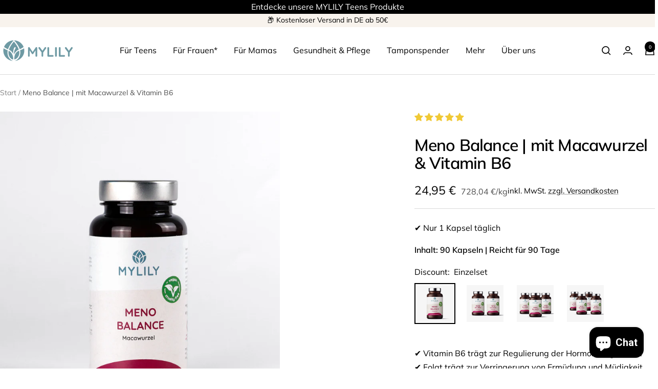

--- FILE ---
content_type: text/html; charset=utf-8
request_url: https://mylily.eu/products/meno-balance
body_size: 96033
content:
<!doctype html><html class="no-js" lang="de" dir="ltr">
  <head>
<meta name="google-site-verification" content="rjMsXy7oxFc-Xo2ntN37XNxIJOFVIvIUnCPG-JyvFPA" />
    <meta charset="utf-8">
    <title>Macawurzel - Meno Balance | MYLILY</title><meta name="description" content="Nahrungsergänzungsmittel für die Menopause: Macawurzel, Vitamin B und Folsäure. 100% vegan und laktosefrei. Jetzt kaufen!"><meta name="viewport" content="width=device-width, initial-scale=1.0, height=device-height, minimum-scale=1.0, maximum-scale=5.0">
    <meta name="theme-color" content="#ffffff">

    
    
      
      
        <link rel="canonical" href="https://mylily.eu/products/meno-balance">
      

    
    
<link rel="shortcut icon" href="//mylily.eu/cdn/shop/files/Bildmarke-social.png?v=1641562290&width=96" type="image/png"><link rel="preconnect" href="https://cdn.shopify.com">
    <link rel="dns-prefetch" href="https://productreviews.shopifycdn.com">
    <link rel="dns-prefetch" href="https://www.google-analytics.com"><link rel="preconnect" href="https://fonts.shopifycdn.com" crossorigin><link rel="preload" as="style" href="//mylily.eu/cdn/shop/t/81/assets/theme.css?v=169493456493101148811750680922">
    <link rel="preload" as="script" href="//mylily.eu/cdn/shop/t/81/assets/vendor.js?v=32643890569905814191727867492">
    <link rel="preload" as="script" href="//mylily.eu/cdn/shop/t/81/assets/theme.js?v=82507515329480990091745735677"><link rel="preload" as="fetch" href="/products/meno-balance.js" crossorigin><link rel="preload" as="script" href="//mylily.eu/cdn/shop/t/81/assets/flickity.js?v=176646718982628074891727867492"><meta property="og:type" content="product">
  <meta property="og:title" content="Meno Balance | mit Macawurzel &amp; Vitamin B6">
  <meta property="product:price:amount" content="24,95">
  <meta property="product:price:currency" content="EUR"><meta property="og:image" content="http://mylily.eu/cdn/shop/files/MYLILY-Meno_Balance.webp?v=1759929258&width=1024">
  <meta property="og:image:secure_url" content="https://mylily.eu/cdn/shop/files/MYLILY-Meno_Balance.webp?v=1759929258&width=1024">
  <meta property="og:image:width" content="1080">
  <meta property="og:image:height" content="1350"><meta property="og:description" content="Nahrungsergänzungsmittel für die Menopause: Macawurzel, Vitamin B und Folsäure. 100% vegan und laktosefrei. Jetzt kaufen!"><meta property="og:url" content="https://mylily.eu/products/meno-balance">
<meta property="og:site_name" content="MYLILY"><meta name="twitter:card" content="summary"><meta name="twitter:title" content="Meno Balance | mit Macawurzel &amp; Vitamin B6">
  <meta name="twitter:description" content="✔ Vitamin B6 trägt zur Regulierung der Hormontätigkeit bei
✔ Folat trägt zur Verringerung von Ermüdung und Müdigkeit bei
✔ Folat trägt zur Erhaltung der normalen Zellteilung bei



Was unsere Kund*innen sagen:
Alexandra: &quot;Das Nahrungsergänzungsmittel hilft mir dabei, mein Gleichgewicht wiederzufinden und ist dabei super einfach einzunehmen.&quot;
Katrin: &quot;Ich vertrage die Kapseln gut und fühle mich weniger erschöpft. Sie werden wohl nun bis zum Ende der Wechseljahre mein ständiger Begleiter sein.&quot;

"><meta name="twitter:image" content="https://mylily.eu/cdn/shop/files/MYLILY-Meno_Balance.webp?v=1759929258&width=1200">
  <meta name="twitter:image:alt" content="">
    
  <script type="application/ld+json">{"@context":"http:\/\/schema.org\/","@id":"\/products\/meno-balance#product","@type":"ProductGroup","brand":{"@type":"Brand","name":"MYLILY"},"category":"Vitamine \u0026 Nahrungsergänzungsmittel","description":"✔ Vitamin B6 trägt zur Regulierung der Hormontätigkeit bei\n✔ Folat trägt zur Verringerung von Ermüdung und Müdigkeit bei\n✔ Folat trägt zur Erhaltung der normalen Zellteilung bei\n\n\n\nWas unsere Kund*innen sagen:\nAlexandra: \"Das Nahrungsergänzungsmittel hilft mir dabei, mein Gleichgewicht wiederzufinden und ist dabei super einfach einzunehmen.\"\nKatrin: \"Ich vertrage die Kapseln gut und fühle mich weniger erschöpft. Sie werden wohl nun bis zum Ende der Wechseljahre mein ständiger Begleiter sein.\"\n\n","hasVariant":[{"@id":"\/products\/meno-balance?variant=43458702442764#variant","@type":"Product","gtin":"4260655030722","image":"https:\/\/mylily.eu\/cdn\/shop\/files\/MYLILY-Meno_Balance.webp?v=1759929258\u0026width=1920","name":"Meno Balance | mit Macawurzel \u0026 Vitamin B6 - Einzelset","offers":{"@id":"\/products\/meno-balance?variant=43458702442764#offer","@type":"Offer","availability":"http:\/\/schema.org\/InStock","price":"24.95","priceCurrency":"EUR","url":"https:\/\/mylily.eu\/products\/meno-balance?variant=43458702442764"},"sku":"000009-012"},{"@id":"\/products\/meno-balance?variant=43458702475532#variant","@type":"Product","gtin":"4260655036397","image":"https:\/\/mylily.eu\/cdn\/shop\/files\/MYLILY-Meno_Balance.webp?v=1759929258\u0026width=1920","name":"Meno Balance | mit Macawurzel \u0026 Vitamin B6 - 5% Rabatt - 2er Set","offers":{"@id":"\/products\/meno-balance?variant=43458702475532#offer","@type":"Offer","availability":"http:\/\/schema.org\/InStock","price":"47.40","priceCurrency":"EUR","url":"https:\/\/mylily.eu\/products\/meno-balance?variant=43458702475532"},"sku":"000019-023"},{"@id":"\/products\/meno-balance?variant=43458702508300#variant","@type":"Product","gtin":"4260655034409","image":"https:\/\/mylily.eu\/cdn\/shop\/files\/MYLILY-Meno_Balance.webp?v=1759929258\u0026width=1920","name":"Meno Balance | mit Macawurzel \u0026 Vitamin B6 - 10% Rabatt - 3er Set","offers":{"@id":"\/products\/meno-balance?variant=43458702508300#offer","@type":"Offer","availability":"http:\/\/schema.org\/InStock","price":"67.36","priceCurrency":"EUR","url":"https:\/\/mylily.eu\/products\/meno-balance?variant=43458702508300"},"sku":"000019-024"},{"@id":"\/products\/meno-balance?variant=44863005917452#variant","@type":"Product","gtin":"4260655039213","image":"https:\/\/mylily.eu\/cdn\/shop\/files\/MYLILY-Meno_Balance.webp?v=1759929258\u0026width=1920","name":"Meno Balance | mit Macawurzel \u0026 Vitamin B6 - 15% Rabatt - 4er Set","offers":{"@id":"\/products\/meno-balance?variant=44863005917452#offer","@type":"Offer","availability":"http:\/\/schema.org\/InStock","price":"84.83","priceCurrency":"EUR","url":"https:\/\/mylily.eu\/products\/meno-balance?variant=44863005917452"},"sku":"000009-120"}],"name":"Meno Balance | mit Macawurzel \u0026 Vitamin B6","productGroupID":"6570979262507","url":"https:\/\/mylily.eu\/products\/meno-balance"}</script><script type="application/ld+json">
  {
    "@context": "https://schema.org",
    "@type": "BreadcrumbList",
    "itemListElement": [{
        "@type": "ListItem",
        "position": 1,
        "name": "Start",
        "item": "https://mylily.eu"
      },{
            "@type": "ListItem",
            "position": 2,
            "name": "Meno Balance | mit Macawurzel \u0026 Vitamin B6",
            "item": "https://mylily.eu/products/meno-balance"
          }]
  }
</script>
    <link rel="preload" href="//mylily.eu/cdn/fonts/muli/muli_n6.cc1d2d4222c93c9ee9f6de4489226d2e1332d85b.woff2" as="font" type="font/woff2" crossorigin><link rel="preload" href="//mylily.eu/cdn/fonts/muli/muli_n4.e949947cfff05efcc994b2e2db40359a04fa9a92.woff2" as="font" type="font/woff2" crossorigin><style>
  /* Typography (heading) */
  @font-face {
  font-family: Muli;
  font-weight: 600;
  font-style: normal;
  font-display: swap;
  src: url("//mylily.eu/cdn/fonts/muli/muli_n6.cc1d2d4222c93c9ee9f6de4489226d2e1332d85b.woff2") format("woff2"),
       url("//mylily.eu/cdn/fonts/muli/muli_n6.2bb79714f197c09d3f5905925734a3f1166d5d27.woff") format("woff");
}

@font-face {
  font-family: Muli;
  font-weight: 600;
  font-style: italic;
  font-display: swap;
  src: url("//mylily.eu/cdn/fonts/muli/muli_i6.8f2d01d188d44c7a6149f7e8d2688f96baea5098.woff2") format("woff2"),
       url("//mylily.eu/cdn/fonts/muli/muli_i6.be105ddc6534276d93778a9b02f60679ab15f9e1.woff") format("woff");
}

/* Typography (body) */
  @font-face {
  font-family: Muli;
  font-weight: 400;
  font-style: normal;
  font-display: swap;
  src: url("//mylily.eu/cdn/fonts/muli/muli_n4.e949947cfff05efcc994b2e2db40359a04fa9a92.woff2") format("woff2"),
       url("//mylily.eu/cdn/fonts/muli/muli_n4.35355e4a0c27c9bc94d9af3f9bcb586d8229277a.woff") format("woff");
}

@font-face {
  font-family: Muli;
  font-weight: 400;
  font-style: italic;
  font-display: swap;
  src: url("//mylily.eu/cdn/fonts/muli/muli_i4.c0a1ea800bab5884ab82e4eb25a6bd25121bd08c.woff2") format("woff2"),
       url("//mylily.eu/cdn/fonts/muli/muli_i4.a6c39b1b31d876de7f99b3646461aa87120de6ed.woff") format("woff");
}

@font-face {
  font-family: Muli;
  font-weight: 600;
  font-style: normal;
  font-display: swap;
  src: url("//mylily.eu/cdn/fonts/muli/muli_n6.cc1d2d4222c93c9ee9f6de4489226d2e1332d85b.woff2") format("woff2"),
       url("//mylily.eu/cdn/fonts/muli/muli_n6.2bb79714f197c09d3f5905925734a3f1166d5d27.woff") format("woff");
}

@font-face {
  font-family: Muli;
  font-weight: 600;
  font-style: italic;
  font-display: swap;
  src: url("//mylily.eu/cdn/fonts/muli/muli_i6.8f2d01d188d44c7a6149f7e8d2688f96baea5098.woff2") format("woff2"),
       url("//mylily.eu/cdn/fonts/muli/muli_i6.be105ddc6534276d93778a9b02f60679ab15f9e1.woff") format("woff");
}

:root {--heading-color: 0, 0, 0;
    --text-color: 0, 0, 0;
    --background: 255, 255, 255;
    --secondary-background: 248, 243, 237;
    --border-color: 217, 217, 217;
    --border-color-darker: 153, 153, 153;
    --success-color: 46, 158, 123;
    --success-background: 213, 236, 229;
    --error-color: 222, 42, 42;
    --error-background: 253, 240, 240;
    --primary-button-background: 0, 0, 0;
    --primary-button-text-color: 255, 255, 255;
    --secondary-button-background: 111, 155, 164;
    --secondary-button-text-color: 0, 0, 0;
    --product-star-rating: 246, 164, 41;
    --product-on-sale-accent: 234, 102, 118;
    --product-sold-out-accent: 111, 113, 155;
    --product-custom-label-background: 64, 93, 230;
    --product-custom-label-text-color: 255, 255, 255;
    --product-custom-label-2-background: 243, 229, 182;
    --product-custom-label-2-text-color: 0, 0, 0;
    --product-low-stock-text-color: 222, 42, 42;
    --product-in-stock-text-color: 46, 158, 123;
    --loading-bar-background: 0, 0, 0;

    /* We duplicate some "base" colors as root colors, which is useful to use on drawer elements or popover without. Those should not be overridden to avoid issues */
    --root-heading-color: 0, 0, 0;
    --root-text-color: 0, 0, 0;
    --root-background: 255, 255, 255;
    --root-border-color: 217, 217, 217;
    --root-primary-button-background: 0, 0, 0;
    --root-primary-button-text-color: 255, 255, 255;

    --base-font-size: 16px;
    --heading-font-family: Muli, sans-serif;
    --heading-font-weight: 600;
    --heading-font-style: normal;
    --heading-text-transform: normal;
    --text-font-family: Muli, sans-serif;
    --text-font-weight: 400;
    --text-font-style: normal;
    --text-font-bold-weight: 600;

    /* Typography (font size) */
    --heading-xxsmall-font-size: 10px;
    --heading-xsmall-font-size: 10px;
    --heading-small-font-size: 11px;
    --heading-large-font-size: 30px;
    --heading-h1-font-size: 30px;
    --heading-h2-font-size: 26px;
    --heading-h3-font-size: 24px;
    --heading-h4-font-size: 18px;
    --heading-h5-font-size: 16px;
    --heading-h6-font-size: 16px;

    /* Control the look and feel of the theme by changing radius of various elements */
    --button-border-radius: 0px;
    --block-border-radius: 0px;
    --block-border-radius-reduced: 0px;
    --color-swatch-border-radius: 0px;

    /* Button size */
    --button-height: 48px;
    --button-small-height: 40px;

    /* Form related */
    --form-input-field-height: 48px;
    --form-input-gap: 16px;
    --form-submit-margin: 24px;

    /* Product listing related variables */
    --product-list-block-spacing: 24px;

    /* Video related */
    --play-button-background: 255, 255, 255;
    --play-button-arrow: 0, 0, 0;

    /* RTL support */
    --transform-logical-flip: 1;
    --transform-origin-start: left;
    --transform-origin-end: right;

    /* Other */
    --zoom-cursor-svg-url: url(//mylily.eu/cdn/shop/t/81/assets/zoom-cursor.svg?v=122268030093899498101730889497);
    --arrow-right-svg-url: url(//mylily.eu/cdn/shop/t/81/assets/arrow-right.svg?v=33161539016926216221730889497);
    --arrow-left-svg-url: url(//mylily.eu/cdn/shop/t/81/assets/arrow-left.svg?v=38068003350097643321730889497);

    /* Some useful variables that we can reuse in our CSS. Some explanation are needed for some of them:
       - container-max-width-minus-gutters: represents the container max width without the edge gutters
       - container-outer-width: considering the screen width, represent all the space outside the container
       - container-outer-margin: same as container-outer-width but get set to 0 inside a container
       - container-inner-width: the effective space inside the container (minus gutters)
       - grid-column-width: represents the width of a single column of the grid
       - vertical-breather: this is a variable that defines the global "spacing" between sections, and inside the section
                            to create some "breath" and minimum spacing
     */
    --container-max-width: 1600px;
    --container-gutter: 24px;
    --container-max-width-minus-gutters: calc(var(--container-max-width) - (var(--container-gutter)) * 2);
    --container-outer-width: max(calc((100vw - var(--container-max-width-minus-gutters)) / 2), var(--container-gutter));
    --container-outer-margin: var(--container-outer-width);
    --container-inner-width: calc(100vw - var(--container-outer-width) * 2);

    --grid-column-count: 10;
    --grid-gap: 16px;
    --grid-column-width: calc((100vw - var(--container-outer-width) * 2 - var(--grid-gap) * (var(--grid-column-count) - 1)) / var(--grid-column-count));

    --vertical-breather: 28px;
    --vertical-breather-tight: 28px;

    /* Shopify related variables */
    --payment-terms-background-color: #ffffff;
  }

  @media screen and (min-width: 741px) {
    :root {
      --container-gutter: 40px;
      --grid-column-count: 20;
      --vertical-breather: 40px;
      --vertical-breather-tight: 40px;

      /* Typography (font size) */
      --heading-xsmall-font-size: 11px;
      --heading-small-font-size: 12px;
      --heading-large-font-size: 48px;
      --heading-h1-font-size: 48px;
      --heading-h2-font-size: 36px;
      --heading-h3-font-size: 30px;
      --heading-h4-font-size: 22px;
      --heading-h5-font-size: 18px;
      --heading-h6-font-size: 16px;

      /* Form related */
      --form-input-field-height: 52px;
      --form-submit-margin: 32px;

      /* Button size */
      --button-height: 52px;
      --button-small-height: 44px;
    }
  }

  @media screen and (min-width: 1200px) {
    :root {
      --vertical-breather: 48px;
      --vertical-breather-tight: 48px;
      --product-list-block-spacing: 36px;

      /* Typography */
      --heading-large-font-size: 58px;
      --heading-h1-font-size: 50px;
      --heading-h2-font-size: 44px;
      --heading-h3-font-size: 32px;
      --heading-h4-font-size: 26px;
      --heading-h5-font-size: 22px;
      --heading-h6-font-size: 16px;
    }
  }

  @media screen and (min-width: 1600px) {
    :root {
      --vertical-breather: 48px;
      --vertical-breather-tight: 48px;
    }
  }
</style>
    <script>
  // This allows to expose several variables to the global scope, to be used in scripts
  window.themeVariables = {
    settings: {
      direction: "ltr",
      pageType: "product",
      cartCount: 0,
      moneyFormat: "{{amount_with_comma_separator}} €",
      moneyWithCurrencyFormat: "{{amount_with_comma_separator}} €",
      showVendor: false,
      discountMode: "percentage",
      currencyCodeEnabled: true,
      cartType: "page",
      cartCurrency: "EUR",
      mobileZoomFactor: 2.5
    },

    routes: {
      host: "mylily.eu",
      rootUrl: "\/",
      rootUrlWithoutSlash: '',
      cartUrl: "\/cart",
      cartAddUrl: "\/cart\/add",
      cartChangeUrl: "\/cart\/change",
      searchUrl: "\/search",
      predictiveSearchUrl: "\/search\/suggest",
      productRecommendationsUrl: "\/recommendations\/products"
    },

    strings: {
      accessibilityDelete: "Löschen",
      accessibilityClose: "Schließen",
      collectionSoldOut: "Ausverkauft",
      collectionDiscount: "Spare @savings@",
      productSalePrice: "Angebotspreis",
      productRegularPrice: "Regulärer Preis",
      productFormUnavailable: "Nicht verfügbar",
      productFormSoldOut: "Nicht verfügbar",
      productFormPreOrder: "Vorbestellen",
      productFormAddToCart: "In den Warenkorb",
      searchNoResults: "Es konnten keine Ergebnisse gefunden werden.",
      searchNewSearch: "Neue Suche",
      searchProducts: "Produkte",
      searchArticles: "Blogbeiträge",
      searchPages: "Seiten",
      searchCollections: "Kategorien",
      cartViewCart: "Warenkorb ansehen",
      cartItemAdded: "Produkt zum Warenkorb hinzugefügt!",
      cartItemAddedShort: "Zum Warenkorb hinzugefügt!",
      cartAddOrderNote: "Notiz hinzufügen",
      cartEditOrderNote: "Notiz bearbeiten",
      shippingEstimatorNoResults: "Entschuldige, wir liefern leider niche an Deine Adresse.",
      shippingEstimatorOneResult: "Es gibt eine Versandklasse für Deine Adresse:",
      shippingEstimatorMultipleResults: "Es gibt mehrere Versandklassen für Deine Adresse:",
      shippingEstimatorError: "Ein oder mehrere Fehler sind beim Abrufen der Versandklassen aufgetreten:"
    },

    libs: {
      flickity: "\/\/mylily.eu\/cdn\/shop\/t\/81\/assets\/flickity.js?v=176646718982628074891727867492",
      photoswipe: "\/\/mylily.eu\/cdn\/shop\/t\/81\/assets\/photoswipe.js?v=132268647426145925301727867492",
      qrCode: "\/\/mylily.eu\/cdn\/shopifycloud\/storefront\/assets\/themes_support\/vendor\/qrcode-3f2b403b.js"
    },

    breakpoints: {
      phone: 'screen and (max-width: 740px)',
      tablet: 'screen and (min-width: 741px) and (max-width: 999px)',
      tabletAndUp: 'screen and (min-width: 741px)',
      pocket: 'screen and (max-width: 999px)',
      lap: 'screen and (min-width: 1000px) and (max-width: 1199px)',
      lapAndUp: 'screen and (min-width: 1000px)',
      desktop: 'screen and (min-width: 1200px)',
      wide: 'screen and (min-width: 1400px)'
    }
  };

  window.addEventListener('pageshow', async () => {
    const cartContent = await (await fetch(`${window.themeVariables.routes.cartUrl}.js`, {cache: 'reload'})).json();
    document.documentElement.dispatchEvent(new CustomEvent('cart:refresh', {detail: {cart: cartContent}}));
  });

  if ('noModule' in HTMLScriptElement.prototype) {
    // Old browsers (like IE) that does not support module will be considered as if not executing JS at all
    document.documentElement.className = document.documentElement.className.replace('no-js', 'js');

    requestAnimationFrame(() => {
      const viewportHeight = (window.visualViewport ? window.visualViewport.height : document.documentElement.clientHeight);
      document.documentElement.style.setProperty('--window-height',viewportHeight + 'px');
    });
  }// We save the product ID in local storage to be eventually used for recently viewed section
    try {
      const items = JSON.parse(localStorage.getItem('theme:recently-viewed-products') || '[]');

      // We check if the current product already exists, and if it does not, we add it at the start
      if (!items.includes(6570979262507)) {
        items.unshift(6570979262507);
      }

      localStorage.setItem('theme:recently-viewed-products', JSON.stringify(items.slice(0, 20)));
    } catch (e) {
      // Safari in private mode does not allow setting item, we silently fail
    }</script>

    <link rel="stylesheet" href="//mylily.eu/cdn/shop/t/81/assets/theme.css?v=169493456493101148811750680922">

    <script src="//mylily.eu/cdn/shop/t/81/assets/vendor.js?v=32643890569905814191727867492" defer></script>
    <script src="//mylily.eu/cdn/shop/t/81/assets/theme.js?v=82507515329480990091745735677" defer></script>
    <script src="//mylily.eu/cdn/shop/t/81/assets/custom.js?v=41874597698800676981750680550" defer></script>
    
    <script>window.performance && window.performance.mark && window.performance.mark('shopify.content_for_header.start');</script><meta name="google-site-verification" content="90IA7W1olVc0uJQwgg9wRleedIyneS9oQTQbCQOZ73g">
<meta name="google-site-verification" content="rjMsXy7oxFc-Xo2ntN37XNxIJOFVIvIUnCPG-JyvFPA">
<meta name="facebook-domain-verification" content="k9l7y4i90yeyqrxzaaqej6ce2jr6nj">
<meta id="shopify-digital-wallet" name="shopify-digital-wallet" content="/27880802/digital_wallets/dialog">
<meta name="shopify-checkout-api-token" content="fee0547894f5623e0533271569529ca5">
<meta id="in-context-paypal-metadata" data-shop-id="27880802" data-venmo-supported="false" data-environment="production" data-locale="de_DE" data-paypal-v4="true" data-currency="EUR">
<link rel="alternate" hreflang="x-default" href="https://mylily.eu/products/meno-balance">
<link rel="alternate" hreflang="de" href="https://mylily.eu/products/meno-balance">
<link rel="alternate" hreflang="de-AT" href="https://mylily.eu/de-at/products/meno-balance">
<link rel="alternate" hreflang="de-CH" href="https://mylily.eu/de-ch/products/meno-balance">
<link rel="alternate" hreflang="de-FR" href="https://mylily.eu/de-fr/products/meno-balance">
<link rel="alternate" type="application/json+oembed" href="https://mylily.eu/products/meno-balance.oembed">
<script async="async" src="/checkouts/internal/preloads.js?locale=de-DE"></script>
<link rel="preconnect" href="https://shop.app" crossorigin="anonymous">
<script async="async" src="https://shop.app/checkouts/internal/preloads.js?locale=de-DE&shop_id=27880802" crossorigin="anonymous"></script>
<script id="apple-pay-shop-capabilities" type="application/json">{"shopId":27880802,"countryCode":"DE","currencyCode":"EUR","merchantCapabilities":["supports3DS"],"merchantId":"gid:\/\/shopify\/Shop\/27880802","merchantName":"MYLILY","requiredBillingContactFields":["postalAddress","email"],"requiredShippingContactFields":["postalAddress","email"],"shippingType":"shipping","supportedNetworks":["visa","maestro","masterCard","amex"],"total":{"type":"pending","label":"MYLILY","amount":"1.00"},"shopifyPaymentsEnabled":true,"supportsSubscriptions":true}</script>
<script id="shopify-features" type="application/json">{"accessToken":"fee0547894f5623e0533271569529ca5","betas":["rich-media-storefront-analytics"],"domain":"mylily.eu","predictiveSearch":true,"shopId":27880802,"locale":"de"}</script>
<script>var Shopify = Shopify || {};
Shopify.shop = "mylily-gmbh.myshopify.com";
Shopify.locale = "de";
Shopify.currency = {"active":"EUR","rate":"1.0"};
Shopify.country = "DE";
Shopify.theme = {"name":"Neues Theme Focal_1024","id":172944949516,"schema_name":"Focal","schema_version":"12.3.0","theme_store_id":714,"role":"main"};
Shopify.theme.handle = "null";
Shopify.theme.style = {"id":null,"handle":null};
Shopify.cdnHost = "mylily.eu/cdn";
Shopify.routes = Shopify.routes || {};
Shopify.routes.root = "/";</script>
<script type="module">!function(o){(o.Shopify=o.Shopify||{}).modules=!0}(window);</script>
<script>!function(o){function n(){var o=[];function n(){o.push(Array.prototype.slice.apply(arguments))}return n.q=o,n}var t=o.Shopify=o.Shopify||{};t.loadFeatures=n(),t.autoloadFeatures=n()}(window);</script>
<script>
  window.ShopifyPay = window.ShopifyPay || {};
  window.ShopifyPay.apiHost = "shop.app\/pay";
  window.ShopifyPay.redirectState = null;
</script>
<script id="shop-js-analytics" type="application/json">{"pageType":"product"}</script>
<script defer="defer" async type="module" src="//mylily.eu/cdn/shopifycloud/shop-js/modules/v2/client.init-shop-cart-sync_HUjMWWU5.de.esm.js"></script>
<script defer="defer" async type="module" src="//mylily.eu/cdn/shopifycloud/shop-js/modules/v2/chunk.common_QpfDqRK1.esm.js"></script>
<script type="module">
  await import("//mylily.eu/cdn/shopifycloud/shop-js/modules/v2/client.init-shop-cart-sync_HUjMWWU5.de.esm.js");
await import("//mylily.eu/cdn/shopifycloud/shop-js/modules/v2/chunk.common_QpfDqRK1.esm.js");

  window.Shopify.SignInWithShop?.initShopCartSync?.({"fedCMEnabled":true,"windoidEnabled":true});

</script>
<script>
  window.Shopify = window.Shopify || {};
  if (!window.Shopify.featureAssets) window.Shopify.featureAssets = {};
  window.Shopify.featureAssets['shop-js'] = {"shop-cart-sync":["modules/v2/client.shop-cart-sync_ByUgVWtJ.de.esm.js","modules/v2/chunk.common_QpfDqRK1.esm.js"],"init-fed-cm":["modules/v2/client.init-fed-cm_CVqhkk-1.de.esm.js","modules/v2/chunk.common_QpfDqRK1.esm.js"],"shop-button":["modules/v2/client.shop-button_B0pFlqys.de.esm.js","modules/v2/chunk.common_QpfDqRK1.esm.js"],"shop-cash-offers":["modules/v2/client.shop-cash-offers_CaaeZ5wd.de.esm.js","modules/v2/chunk.common_QpfDqRK1.esm.js","modules/v2/chunk.modal_CS8dP9kO.esm.js"],"init-windoid":["modules/v2/client.init-windoid_B-gyVqfY.de.esm.js","modules/v2/chunk.common_QpfDqRK1.esm.js"],"shop-toast-manager":["modules/v2/client.shop-toast-manager_DgTeluS3.de.esm.js","modules/v2/chunk.common_QpfDqRK1.esm.js"],"init-shop-email-lookup-coordinator":["modules/v2/client.init-shop-email-lookup-coordinator_C5I212n4.de.esm.js","modules/v2/chunk.common_QpfDqRK1.esm.js"],"init-shop-cart-sync":["modules/v2/client.init-shop-cart-sync_HUjMWWU5.de.esm.js","modules/v2/chunk.common_QpfDqRK1.esm.js"],"avatar":["modules/v2/client.avatar_BTnouDA3.de.esm.js"],"pay-button":["modules/v2/client.pay-button_CJaF-UDc.de.esm.js","modules/v2/chunk.common_QpfDqRK1.esm.js"],"init-customer-accounts":["modules/v2/client.init-customer-accounts_BI_wUvuR.de.esm.js","modules/v2/client.shop-login-button_DTPR4l75.de.esm.js","modules/v2/chunk.common_QpfDqRK1.esm.js","modules/v2/chunk.modal_CS8dP9kO.esm.js"],"init-shop-for-new-customer-accounts":["modules/v2/client.init-shop-for-new-customer-accounts_C4qR5Wl-.de.esm.js","modules/v2/client.shop-login-button_DTPR4l75.de.esm.js","modules/v2/chunk.common_QpfDqRK1.esm.js","modules/v2/chunk.modal_CS8dP9kO.esm.js"],"shop-login-button":["modules/v2/client.shop-login-button_DTPR4l75.de.esm.js","modules/v2/chunk.common_QpfDqRK1.esm.js","modules/v2/chunk.modal_CS8dP9kO.esm.js"],"init-customer-accounts-sign-up":["modules/v2/client.init-customer-accounts-sign-up_SG5gYFpP.de.esm.js","modules/v2/client.shop-login-button_DTPR4l75.de.esm.js","modules/v2/chunk.common_QpfDqRK1.esm.js","modules/v2/chunk.modal_CS8dP9kO.esm.js"],"shop-follow-button":["modules/v2/client.shop-follow-button_CmMsyvrH.de.esm.js","modules/v2/chunk.common_QpfDqRK1.esm.js","modules/v2/chunk.modal_CS8dP9kO.esm.js"],"checkout-modal":["modules/v2/client.checkout-modal_tfCxQqrq.de.esm.js","modules/v2/chunk.common_QpfDqRK1.esm.js","modules/v2/chunk.modal_CS8dP9kO.esm.js"],"lead-capture":["modules/v2/client.lead-capture_Ccz5Zm6k.de.esm.js","modules/v2/chunk.common_QpfDqRK1.esm.js","modules/v2/chunk.modal_CS8dP9kO.esm.js"],"shop-login":["modules/v2/client.shop-login_BfivnucW.de.esm.js","modules/v2/chunk.common_QpfDqRK1.esm.js","modules/v2/chunk.modal_CS8dP9kO.esm.js"],"payment-terms":["modules/v2/client.payment-terms_D2Mn0eFV.de.esm.js","modules/v2/chunk.common_QpfDqRK1.esm.js","modules/v2/chunk.modal_CS8dP9kO.esm.js"]};
</script>
<script>(function() {
  var isLoaded = false;
  function asyncLoad() {
    if (isLoaded) return;
    isLoaded = true;
    var urls = ["https:\/\/cdn.jsdelivr.net\/gh\/apphq\/slidecart-dist@master\/slidecarthq-forward.js?4\u0026shop=mylily-gmbh.myshopify.com","\/\/swymv3free-01.azureedge.net\/code\/swym-shopify.js?shop=mylily-gmbh.myshopify.com","https:\/\/cdn.nfcube.com\/instafeed-5c4b1d8aeace7e69bbc9bf32d9e4768e.js?shop=mylily-gmbh.myshopify.com"];
    for (var i = 0; i < urls.length; i++) {
      var s = document.createElement('script');
      s.type = 'text/javascript';
      s.async = true;
      s.src = urls[i];
      var x = document.getElementsByTagName('script')[0];
      x.parentNode.insertBefore(s, x);
    }
  };
  if(window.attachEvent) {
    window.attachEvent('onload', asyncLoad);
  } else {
    window.addEventListener('load', asyncLoad, false);
  }
})();</script>
<script id="__st">var __st={"a":27880802,"offset":3600,"reqid":"8dce0b1a-737b-408d-9715-a982c36737c3-1768686922","pageurl":"mylily.eu\/products\/meno-balance","u":"061879200881","p":"product","rtyp":"product","rid":6570979262507};</script>
<script>window.ShopifyPaypalV4VisibilityTracking = true;</script>
<script id="captcha-bootstrap">!function(){'use strict';const t='contact',e='account',n='new_comment',o=[[t,t],['blogs',n],['comments',n],[t,'customer']],c=[[e,'customer_login'],[e,'guest_login'],[e,'recover_customer_password'],[e,'create_customer']],r=t=>t.map((([t,e])=>`form[action*='/${t}']:not([data-nocaptcha='true']) input[name='form_type'][value='${e}']`)).join(','),a=t=>()=>t?[...document.querySelectorAll(t)].map((t=>t.form)):[];function s(){const t=[...o],e=r(t);return a(e)}const i='password',u='form_key',d=['recaptcha-v3-token','g-recaptcha-response','h-captcha-response',i],f=()=>{try{return window.sessionStorage}catch{return}},m='__shopify_v',_=t=>t.elements[u];function p(t,e,n=!1){try{const o=window.sessionStorage,c=JSON.parse(o.getItem(e)),{data:r}=function(t){const{data:e,action:n}=t;return t[m]||n?{data:e,action:n}:{data:t,action:n}}(c);for(const[e,n]of Object.entries(r))t.elements[e]&&(t.elements[e].value=n);n&&o.removeItem(e)}catch(o){console.error('form repopulation failed',{error:o})}}const l='form_type',E='cptcha';function T(t){t.dataset[E]=!0}const w=window,h=w.document,L='Shopify',v='ce_forms',y='captcha';let A=!1;((t,e)=>{const n=(g='f06e6c50-85a8-45c8-87d0-21a2b65856fe',I='https://cdn.shopify.com/shopifycloud/storefront-forms-hcaptcha/ce_storefront_forms_captcha_hcaptcha.v1.5.2.iife.js',D={infoText:'Durch hCaptcha geschützt',privacyText:'Datenschutz',termsText:'Allgemeine Geschäftsbedingungen'},(t,e,n)=>{const o=w[L][v],c=o.bindForm;if(c)return c(t,g,e,D).then(n);var r;o.q.push([[t,g,e,D],n]),r=I,A||(h.body.append(Object.assign(h.createElement('script'),{id:'captcha-provider',async:!0,src:r})),A=!0)});var g,I,D;w[L]=w[L]||{},w[L][v]=w[L][v]||{},w[L][v].q=[],w[L][y]=w[L][y]||{},w[L][y].protect=function(t,e){n(t,void 0,e),T(t)},Object.freeze(w[L][y]),function(t,e,n,w,h,L){const[v,y,A,g]=function(t,e,n){const i=e?o:[],u=t?c:[],d=[...i,...u],f=r(d),m=r(i),_=r(d.filter((([t,e])=>n.includes(e))));return[a(f),a(m),a(_),s()]}(w,h,L),I=t=>{const e=t.target;return e instanceof HTMLFormElement?e:e&&e.form},D=t=>v().includes(t);t.addEventListener('submit',(t=>{const e=I(t);if(!e)return;const n=D(e)&&!e.dataset.hcaptchaBound&&!e.dataset.recaptchaBound,o=_(e),c=g().includes(e)&&(!o||!o.value);(n||c)&&t.preventDefault(),c&&!n&&(function(t){try{if(!f())return;!function(t){const e=f();if(!e)return;const n=_(t);if(!n)return;const o=n.value;o&&e.removeItem(o)}(t);const e=Array.from(Array(32),(()=>Math.random().toString(36)[2])).join('');!function(t,e){_(t)||t.append(Object.assign(document.createElement('input'),{type:'hidden',name:u})),t.elements[u].value=e}(t,e),function(t,e){const n=f();if(!n)return;const o=[...t.querySelectorAll(`input[type='${i}']`)].map((({name:t})=>t)),c=[...d,...o],r={};for(const[a,s]of new FormData(t).entries())c.includes(a)||(r[a]=s);n.setItem(e,JSON.stringify({[m]:1,action:t.action,data:r}))}(t,e)}catch(e){console.error('failed to persist form',e)}}(e),e.submit())}));const S=(t,e)=>{t&&!t.dataset[E]&&(n(t,e.some((e=>e===t))),T(t))};for(const o of['focusin','change'])t.addEventListener(o,(t=>{const e=I(t);D(e)&&S(e,y())}));const B=e.get('form_key'),M=e.get(l),P=B&&M;t.addEventListener('DOMContentLoaded',(()=>{const t=y();if(P)for(const e of t)e.elements[l].value===M&&p(e,B);[...new Set([...A(),...v().filter((t=>'true'===t.dataset.shopifyCaptcha))])].forEach((e=>S(e,t)))}))}(h,new URLSearchParams(w.location.search),n,t,e,['guest_login'])})(!0,!0)}();</script>
<script integrity="sha256-4kQ18oKyAcykRKYeNunJcIwy7WH5gtpwJnB7kiuLZ1E=" data-source-attribution="shopify.loadfeatures" defer="defer" src="//mylily.eu/cdn/shopifycloud/storefront/assets/storefront/load_feature-a0a9edcb.js" crossorigin="anonymous"></script>
<script crossorigin="anonymous" defer="defer" src="//mylily.eu/cdn/shopifycloud/storefront/assets/shopify_pay/storefront-65b4c6d7.js?v=20250812"></script>
<script data-source-attribution="shopify.dynamic_checkout.dynamic.init">var Shopify=Shopify||{};Shopify.PaymentButton=Shopify.PaymentButton||{isStorefrontPortableWallets:!0,init:function(){window.Shopify.PaymentButton.init=function(){};var t=document.createElement("script");t.src="https://mylily.eu/cdn/shopifycloud/portable-wallets/latest/portable-wallets.de.js",t.type="module",document.head.appendChild(t)}};
</script>
<script data-source-attribution="shopify.dynamic_checkout.buyer_consent">
  function portableWalletsHideBuyerConsent(e){var t=document.getElementById("shopify-buyer-consent"),n=document.getElementById("shopify-subscription-policy-button");t&&n&&(t.classList.add("hidden"),t.setAttribute("aria-hidden","true"),n.removeEventListener("click",e))}function portableWalletsShowBuyerConsent(e){var t=document.getElementById("shopify-buyer-consent"),n=document.getElementById("shopify-subscription-policy-button");t&&n&&(t.classList.remove("hidden"),t.removeAttribute("aria-hidden"),n.addEventListener("click",e))}window.Shopify?.PaymentButton&&(window.Shopify.PaymentButton.hideBuyerConsent=portableWalletsHideBuyerConsent,window.Shopify.PaymentButton.showBuyerConsent=portableWalletsShowBuyerConsent);
</script>
<script data-source-attribution="shopify.dynamic_checkout.cart.bootstrap">document.addEventListener("DOMContentLoaded",(function(){function t(){return document.querySelector("shopify-accelerated-checkout-cart, shopify-accelerated-checkout")}if(t())Shopify.PaymentButton.init();else{new MutationObserver((function(e,n){t()&&(Shopify.PaymentButton.init(),n.disconnect())})).observe(document.body,{childList:!0,subtree:!0})}}));
</script>
<link id="shopify-accelerated-checkout-styles" rel="stylesheet" media="screen" href="https://mylily.eu/cdn/shopifycloud/portable-wallets/latest/accelerated-checkout-backwards-compat.css" crossorigin="anonymous">
<style id="shopify-accelerated-checkout-cart">
        #shopify-buyer-consent {
  margin-top: 1em;
  display: inline-block;
  width: 100%;
}

#shopify-buyer-consent.hidden {
  display: none;
}

#shopify-subscription-policy-button {
  background: none;
  border: none;
  padding: 0;
  text-decoration: underline;
  font-size: inherit;
  cursor: pointer;
}

#shopify-subscription-policy-button::before {
  box-shadow: none;
}

      </style>

<script>window.performance && window.performance.mark && window.performance.mark('shopify.content_for_header.end');</script>
  <!-- BEGIN app block: shopify://apps/consentmo-gdpr/blocks/gdpr_cookie_consent/4fbe573f-a377-4fea-9801-3ee0858cae41 -->


<!-- END app block --><!-- BEGIN app block: shopify://apps/judge-me-reviews/blocks/judgeme_core/61ccd3b1-a9f2-4160-9fe9-4fec8413e5d8 --><!-- Start of Judge.me Core -->






<link rel="dns-prefetch" href="https://cdnwidget.judge.me">
<link rel="dns-prefetch" href="https://cdn.judge.me">
<link rel="dns-prefetch" href="https://cdn1.judge.me">
<link rel="dns-prefetch" href="https://api.judge.me">

<script data-cfasync='false' class='jdgm-settings-script'>window.jdgmSettings={"pagination":5,"disable_web_reviews":false,"badge_no_review_text":"Keine Bewertungen","badge_n_reviews_text":"{{ average_rating_1_decimal }}","badge_star_color":"#f0c936","hide_badge_preview_if_no_reviews":true,"badge_hide_text":true,"enforce_center_preview_badge":false,"widget_title":"Kund*innenbewertungen","widget_open_form_text":"Bewertung schreiben","widget_close_form_text":"Bewertung abbrechen","widget_refresh_page_text":"Seite aktualisieren","widget_summary_text":"Basierend auf {{ number_of_reviews }} Bewertung/Bewertungen","widget_no_review_text":"Schreiben Sie die erste Bewertung","widget_name_field_text":"Anzeigename","widget_verified_name_field_text":"Bestätiger Name (öffentlich)","widget_name_placeholder_text":"Gib deinen Namen ein (öffentlich)","widget_required_field_error_text":"Pflichtfeld","widget_email_field_text":"E-Mail-Adresse","widget_verified_email_field_text":"Bestätige deine E-Mail-Adresse (nicht öffentlich, kann nicht geändert werden)","widget_email_placeholder_text":"Gib deine E-Mail-Adresse ein (nicht öffentlich)","widget_email_field_error_text":"Bitte gib eine gültige E-Mail-Adresse ein.","widget_rating_field_text":"Bewertung","widget_review_title_field_text":"Bewertungstitel","widget_review_title_placeholder_text":"Gib deiner Bewertung eine Überschrift","widget_review_body_field_text":"Bewertungsinhalt","widget_review_body_placeholder_text":"Schreibe hier deinen Kommentar","widget_pictures_field_text":"Bild/Video (optional)","widget_submit_review_text":"Bewertung abschicken","widget_submit_verified_review_text":"Verifizierte Bewertung abschicken","widget_submit_success_msg_with_auto_publish":"Vielen Dank! Bitte aktualisiere die Seite in wenigen Augenblicken, um deine Bewertung zu sehen. Du kannst deine Bewertung entfernen oder bearbeiten, indem du dich bei \u003ca href='https://judge.me/login' target='_blank' rel='nofollow noopener'\u003eJudge.me anmeldest\u003c/a\u003e","widget_submit_success_msg_no_auto_publish":"Vielen Dank! Deine Bewertung wird veröffentlicht, sobald sie vom Shop-Administrator genehmigt wurde. Du kannst deine Bewertung entfernen oder bearbeiten, indem du dich bei \u003ca href='https://judge.me/login' target='_blank' rel='nofollow noopener'\u003eJudge.me anmeldest\u003c/a\u003e","widget_show_default_reviews_out_of_total_text":"Es werden {{ n_reviews_shown }} von {{ n_reviews }} Bewertungen angezeigt.","widget_show_all_link_text":"Alle anzeigen","widget_show_less_link_text":"Weniger anzeigen","widget_author_said_text":"{{ reviewer_name }} sagte:","widget_days_text":"vor {{ n }} Tag/Tagen","widget_weeks_text":"vor {{ n }} Woche/Wochen","widget_months_text":"vor {{ n }} Monat/Monaten","widget_years_text":"vor {{ n }} Jahr/Jahren","widget_yesterday_text":"Gestern","widget_today_text":"Heute","widget_replied_text":"\u003e\u003e {{ shop_name }} antwortete:","widget_read_more_text":"Mehr lesen","widget_reviewer_name_as_initial":"","widget_rating_filter_color":"#6f9ba4","widget_rating_filter_see_all_text":"Alle Bewertungen anzeigen","widget_sorting_most_recent_text":"Neueste","widget_sorting_highest_rating_text":"Höchste Bewertung","widget_sorting_lowest_rating_text":"Niedrigste Bewertung","widget_sorting_with_pictures_text":"Nur Bilder","widget_sorting_most_helpful_text":"Hilfreichste","widget_open_question_form_text":"Eine Frage stellen","widget_reviews_subtab_text":"Bewertungen","widget_questions_subtab_text":"Fragen","widget_question_label_text":"Frage","widget_answer_label_text":"Antwort","widget_question_placeholder_text":"Stelle hier deine Frage","widget_submit_question_text":"Frage absenden","widget_question_submit_success_text":"Vielen Dank für deine Frage! Wir senden dir eine E-Mail wenn deine Frage beantwortet und veröffentlicht wird.","widget_star_color":"#f0c936","verified_badge_text":"Verifiziert","verified_badge_bg_color":"","verified_badge_text_color":"","verified_badge_placement":"left-of-reviewer-name","widget_review_max_height":2,"widget_hide_border":true,"widget_social_share":false,"widget_thumb":false,"widget_review_location_show":false,"widget_location_format":"country_iso_code","all_reviews_include_out_of_store_products":true,"all_reviews_out_of_store_text":"(außerhalb des Shops)","all_reviews_pagination":100,"all_reviews_product_name_prefix_text":"über","enable_review_pictures":false,"enable_question_anwser":true,"widget_theme":"","review_date_format":"mm/dd/yyyy","default_sort_method":"most-recent","widget_product_reviews_subtab_text":"Produktbewertungen","widget_shop_reviews_subtab_text":"Shop-Bewertungen","widget_other_products_reviews_text":"Bewertungen für andere Produkte","widget_store_reviews_subtab_text":"Shop-Bewertungen","widget_no_store_reviews_text":"Dieser Shop hat noch keine Bewertungen erhalten","widget_web_restriction_product_reviews_text":"Dieses Produkt hat noch keine Bewertungen erhalten","widget_no_items_text":"Keine Elemente gefunden","widget_show_more_text":"Mehr anzeigen","widget_write_a_store_review_text":"Shop-Bewertung schreiben","widget_other_languages_heading":"Bewertungen in anderen Sprachen","widget_translate_review_text":"Bewertung übersetzen nach {{ language }}","widget_translating_review_text":"Übersetzung läuft...","widget_show_original_translation_text":"Original anzeigen ({{ language }})","widget_translate_review_failed_text":"Bewertung konnte nicht übersetzt werden.","widget_translate_review_retry_text":"Erneut versuchen","widget_translate_review_try_again_later_text":"Versuchen Sie es später noch einmal","show_product_url_for_grouped_product":false,"widget_sorting_pictures_first_text":"Bilder zuerst","show_pictures_on_all_rev_page_mobile":false,"show_pictures_on_all_rev_page_desktop":false,"floating_tab_hide_mobile_install_preference":false,"floating_tab_button_name":"★ Bewertungen","floating_tab_title":"Lassen Sie Kunden für uns sprechen","floating_tab_button_color":"","floating_tab_button_background_color":"","floating_tab_url":"","floating_tab_url_enabled":false,"floating_tab_tab_style":"text","all_reviews_text_badge_text":"Kunden bewerten uns mit {{ shop.metafields.judgeme.all_reviews_rating | round: 1 }}/5 basierend auf {{ shop.metafields.judgeme.all_reviews_count }} Bewertungen.","all_reviews_text_badge_text_branded_style":"{{ shop.metafields.judgeme.all_reviews_rating | round: 1 }} von 5 Sternen basierend auf {{ shop.metafields.judgeme.all_reviews_count }} Bewertungen","is_all_reviews_text_badge_a_link":false,"show_stars_for_all_reviews_text_badge":false,"all_reviews_text_badge_url":"","all_reviews_text_style":"text","all_reviews_text_color_style":"judgeme_brand_color","all_reviews_text_color":"#108474","all_reviews_text_show_jm_brand":true,"featured_carousel_show_header":true,"featured_carousel_title":"Das sagen unsere Kund*innen","testimonials_carousel_title":"Kunden sagen uns","videos_carousel_title":"Echte Kunden-Geschichten","cards_carousel_title":"Kunden sagen uns","featured_carousel_count_text":"{{ n }} Bewertungen","featured_carousel_add_link_to_all_reviews_page":false,"featured_carousel_url":"","featured_carousel_show_images":true,"featured_carousel_autoslide_interval":5,"featured_carousel_arrows_on_the_sides":true,"featured_carousel_height":250,"featured_carousel_width":90,"featured_carousel_image_size":0,"featured_carousel_image_height":250,"featured_carousel_arrow_color":"#eeeeee","verified_count_badge_style":"vintage","verified_count_badge_orientation":"horizontal","verified_count_badge_color_style":"judgeme_brand_color","verified_count_badge_color":"#108474","is_verified_count_badge_a_link":false,"verified_count_badge_url":"","verified_count_badge_show_jm_brand":true,"widget_rating_preset_default":5,"widget_first_sub_tab":"product-reviews","widget_show_histogram":true,"widget_histogram_use_custom_color":true,"widget_pagination_use_custom_color":false,"widget_star_use_custom_color":true,"widget_verified_badge_use_custom_color":false,"widget_write_review_use_custom_color":false,"picture_reminder_submit_button":"Upload Pictures","enable_review_videos":false,"mute_video_by_default":true,"widget_sorting_videos_first_text":"Videos zuerst","widget_review_pending_text":"Ausstehend","featured_carousel_items_for_large_screen":4,"social_share_options_order":"Facebook,LinkedIn,Pinterest","remove_microdata_snippet":true,"disable_json_ld":false,"enable_json_ld_products":false,"preview_badge_show_question_text":false,"preview_badge_no_question_text":"Keine Fragen","preview_badge_n_question_text":"{{ number_of_questions }} Frage/Fragen","qa_badge_show_icon":false,"qa_badge_position":"same-row","remove_judgeme_branding":true,"widget_add_search_bar":false,"widget_search_bar_placeholder":"Suchen","widget_sorting_verified_only_text":"Nur verifizierte","featured_carousel_theme":"compact","featured_carousel_show_rating":true,"featured_carousel_show_title":true,"featured_carousel_show_body":true,"featured_carousel_show_date":false,"featured_carousel_show_reviewer":true,"featured_carousel_show_product":false,"featured_carousel_header_background_color":"#108474","featured_carousel_header_text_color":"#ffffff","featured_carousel_name_product_separator":"reviewed","featured_carousel_full_star_background":"#108474","featured_carousel_empty_star_background":"#dadada","featured_carousel_vertical_theme_background":"#f9fafb","featured_carousel_verified_badge_enable":true,"featured_carousel_verified_badge_color":"#108474","featured_carousel_border_style":"round","featured_carousel_review_line_length_limit":3,"featured_carousel_more_reviews_button_text":"Mehr Bewertungen lesen","featured_carousel_view_product_button_text":"Produkt ansehen","all_reviews_page_load_reviews_on":"scroll","all_reviews_page_load_more_text":"Mehr Bewertungen laden","disable_fb_tab_reviews":false,"enable_ajax_cdn_cache":false,"widget_public_name_text":"wird öffentlich angezeigt wie","default_reviewer_name":"John Smith","default_reviewer_name_has_non_latin":true,"widget_reviewer_anonymous":"Anonym","medals_widget_title":"Judge.me Bewertungsmedaillen","medals_widget_background_color":"#f9fafb","medals_widget_position":"footer_all_pages","medals_widget_border_color":"#f9fafb","medals_widget_verified_text_position":"left","medals_widget_use_monochromatic_version":false,"medals_widget_elements_color":"#108474","show_reviewer_avatar":true,"widget_invalid_yt_video_url_error_text":"Keine YouTube-Video-URL","widget_max_length_field_error_text":"Bitte geben Sie nicht mehr als {0} Zeichen ein.","widget_show_country_flag":false,"widget_show_collected_via_shop_app":true,"widget_verified_by_shop_badge_style":"light","widget_verified_by_shop_text":"Verifiziert vom Shop","widget_show_photo_gallery":false,"widget_load_with_code_splitting":true,"widget_ugc_install_preference":false,"widget_ugc_title":"Von uns hergestellt, von Ihnen geteilt","widget_ugc_subtitle":"Markieren Sie uns, um Ihr Bild auf unserer Seite zu sehen","widget_ugc_arrows_color":"#ffffff","widget_ugc_primary_button_text":"Jetzt kaufen","widget_ugc_primary_button_background_color":"#108474","widget_ugc_primary_button_text_color":"#ffffff","widget_ugc_primary_button_border_width":"0","widget_ugc_primary_button_border_style":"none","widget_ugc_primary_button_border_color":"#108474","widget_ugc_primary_button_border_radius":"25","widget_ugc_secondary_button_text":"Mehr laden","widget_ugc_secondary_button_background_color":"#ffffff","widget_ugc_secondary_button_text_color":"#108474","widget_ugc_secondary_button_border_width":"2","widget_ugc_secondary_button_border_style":"solid","widget_ugc_secondary_button_border_color":"#108474","widget_ugc_secondary_button_border_radius":"25","widget_ugc_reviews_button_text":"Bewertungen ansehen","widget_ugc_reviews_button_background_color":"#ffffff","widget_ugc_reviews_button_text_color":"#108474","widget_ugc_reviews_button_border_width":"2","widget_ugc_reviews_button_border_style":"solid","widget_ugc_reviews_button_border_color":"#108474","widget_ugc_reviews_button_border_radius":"25","widget_ugc_reviews_button_link_to":"judgeme-reviews-page","widget_ugc_show_post_date":true,"widget_ugc_max_width":"800","widget_rating_metafield_value_type":true,"widget_primary_color":"#108474","widget_enable_secondary_color":false,"widget_secondary_color":"#edf5f5","widget_summary_average_rating_text":"{{ average_rating }} von 5","widget_media_grid_title":"Kundenfotos \u0026 -videos","widget_media_grid_see_more_text":"Mehr sehen","widget_round_style":false,"widget_show_product_medals":true,"widget_verified_by_judgeme_text":"Verifiziert von Judge.me","widget_show_store_medals":true,"widget_verified_by_judgeme_text_in_store_medals":"Verifiziert von Judge.me","widget_media_field_exceed_quantity_message":"Entschuldigung, wir können nur {{ max_media }} für eine Bewertung akzeptieren.","widget_media_field_exceed_limit_message":"{{ file_name }} ist zu groß, bitte wählen Sie ein {{ media_type }} kleiner als {{ size_limit }}MB.","widget_review_submitted_text":"Bewertung abgesendet!","widget_question_submitted_text":"Frage abgesendet!","widget_close_form_text_question":"Abbrechen","widget_write_your_answer_here_text":"Schreiben Sie hier Ihre Antwort","widget_enabled_branded_link":true,"widget_show_collected_by_judgeme":false,"widget_reviewer_name_color":"","widget_write_review_text_color":"","widget_write_review_bg_color":"","widget_collected_by_judgeme_text":"gesammelt von Judge.me","widget_pagination_type":"load_more","widget_load_more_text":"Mehr laden","widget_load_more_color":"#108474","widget_full_review_text":"Vollständige Bewertung","widget_read_more_reviews_text":"Mehr Bewertungen lesen","widget_read_questions_text":"Fragen lesen","widget_questions_and_answers_text":"Fragen \u0026 Antworten","widget_verified_by_text":"Verifiziert von","widget_verified_text":"Verifiziert","widget_number_of_reviews_text":"{{ number_of_reviews }} Bewertungen","widget_back_button_text":"Zurück","widget_next_button_text":"Weiter","widget_custom_forms_filter_button":"Filter","custom_forms_style":"vertical","widget_show_review_information":false,"how_reviews_are_collected":"Wie werden Bewertungen gesammelt?","widget_show_review_keywords":false,"widget_gdpr_statement":"Wie wir Ihre Daten verwenden: Wir kontaktieren Sie nur bezüglich der von Ihnen abgegebenen Bewertung und nur, wenn nötig. Durch das Absenden Ihrer Bewertung stimmen Sie den \u003ca href='https://judge.me/terms' target='_blank' rel='nofollow noopener'\u003eNutzungsbedingungen\u003c/a\u003e, der \u003ca href='https://judge.me/privacy' target='_blank' rel='nofollow noopener'\u003eDatenschutzrichtlinie\u003c/a\u003e und den \u003ca href='https://judge.me/content-policy' target='_blank' rel='nofollow noopener'\u003eInhaltsrichtlinien\u003c/a\u003e von Judge.me zu.","widget_multilingual_sorting_enabled":false,"widget_translate_review_content_enabled":false,"widget_translate_review_content_method":"manual","popup_widget_review_selection":"automatically_with_pictures","popup_widget_round_border_style":true,"popup_widget_show_title":true,"popup_widget_show_body":true,"popup_widget_show_reviewer":false,"popup_widget_show_product":true,"popup_widget_show_pictures":true,"popup_widget_use_review_picture":true,"popup_widget_show_on_home_page":true,"popup_widget_show_on_product_page":true,"popup_widget_show_on_collection_page":true,"popup_widget_show_on_cart_page":true,"popup_widget_position":"bottom_left","popup_widget_first_review_delay":5,"popup_widget_duration":5,"popup_widget_interval":5,"popup_widget_review_count":5,"popup_widget_hide_on_mobile":true,"review_snippet_widget_round_border_style":true,"review_snippet_widget_card_color":"#FFFFFF","review_snippet_widget_slider_arrows_background_color":"#FFFFFF","review_snippet_widget_slider_arrows_color":"#000000","review_snippet_widget_star_color":"#108474","show_product_variant":false,"all_reviews_product_variant_label_text":"Variante: ","widget_show_verified_branding":false,"widget_ai_summary_title":"Kunden sagen","widget_ai_summary_disclaimer":"KI-gestützte Bewertungszusammenfassung basierend auf aktuellen Kundenbewertungen","widget_show_ai_summary":false,"widget_show_ai_summary_bg":false,"widget_show_review_title_input":true,"redirect_reviewers_invited_via_email":"review_widget","request_store_review_after_product_review":false,"request_review_other_products_in_order":false,"review_form_color_scheme":"default","review_form_corner_style":"square","review_form_star_color":{},"review_form_text_color":"#333333","review_form_background_color":"#ffffff","review_form_field_background_color":"#fafafa","review_form_button_color":{},"review_form_button_text_color":"#ffffff","review_form_modal_overlay_color":"#000000","review_content_screen_title_text":"Wie würden Sie dieses Produkt bewerten?","review_content_introduction_text":"Wir würden uns freuen, wenn Sie etwas über Ihre Erfahrung teilen würden.","store_review_form_title_text":"Wie würden Sie diesen Shop bewerten?","store_review_form_introduction_text":"Wir würden uns freuen, wenn Sie etwas über Ihre Erfahrung teilen würden.","show_review_guidance_text":true,"one_star_review_guidance_text":"Schlecht","five_star_review_guidance_text":"Großartig","customer_information_screen_title_text":"Über Sie","customer_information_introduction_text":"Bitte teilen Sie uns mehr über sich mit.","custom_questions_screen_title_text":"Ihre Erfahrung im Detail","custom_questions_introduction_text":"Hier sind einige Fragen, die uns helfen, mehr über Ihre Erfahrung zu verstehen.","review_submitted_screen_title_text":"Vielen Dank für Ihre Bewertung!","review_submitted_screen_thank_you_text":"Wir verarbeiten sie und sie wird bald im Shop erscheinen.","review_submitted_screen_email_verification_text":"Bitte bestätigen Sie Ihre E-Mail-Adresse, indem Sie auf den Link klicken, den wir Ihnen gerade gesendet haben. Dies hilft uns, die Bewertungen authentisch zu halten.","review_submitted_request_store_review_text":"Möchten Sie Ihre Erfahrung beim Einkaufen bei uns teilen?","review_submitted_review_other_products_text":"Möchten Sie diese Produkte bewerten?","store_review_screen_title_text":"Möchten Sie Ihre Erfahrung mit uns teilen?","store_review_introduction_text":"Wir würden uns freuen, wenn Sie etwas über Ihre Erfahrung teilen würden.","reviewer_media_screen_title_picture_text":"Bild teilen","reviewer_media_introduction_picture_text":"Laden Sie ein Foto hoch, um Ihre Bewertung zu unterstützen.","reviewer_media_screen_title_video_text":"Video teilen","reviewer_media_introduction_video_text":"Laden Sie ein Video hoch, um Ihre Bewertung zu unterstützen.","reviewer_media_screen_title_picture_or_video_text":"Bild oder Video teilen","reviewer_media_introduction_picture_or_video_text":"Laden Sie ein Foto oder Video hoch, um Ihre Bewertung zu unterstützen.","reviewer_media_youtube_url_text":"Fügen Sie hier Ihre Youtube-URL ein","advanced_settings_next_step_button_text":"Weiter","advanced_settings_close_review_button_text":"Schließen","modal_write_review_flow":false,"write_review_flow_required_text":"Erforderlich","write_review_flow_privacy_message_text":"Wir respektieren Ihre Privatsphäre.","write_review_flow_anonymous_text":"Bewertung als anonym","write_review_flow_visibility_text":"Dies wird nicht für andere Kunden sichtbar sein.","write_review_flow_multiple_selection_help_text":"Wählen Sie so viele aus, wie Sie möchten","write_review_flow_single_selection_help_text":"Wählen Sie eine Option","write_review_flow_required_field_error_text":"Dieses Feld ist erforderlich","write_review_flow_invalid_email_error_text":"Bitte geben Sie eine gültige E-Mail-Adresse ein","write_review_flow_max_length_error_text":"Max. {{ max_length }} Zeichen.","write_review_flow_media_upload_text":"\u003cb\u003eZum Hochladen klicken\u003c/b\u003e oder ziehen und ablegen","write_review_flow_gdpr_statement":"Wir kontaktieren Sie nur bei Bedarf bezüglich Ihrer Bewertung. Mit dem Absenden Ihrer Bewertung stimmen Sie unseren \u003ca href='https://judge.me/terms' target='_blank' rel='nofollow noopener'\u003eGeschäftsbedingungen\u003c/a\u003e und unserer \u003ca href='https://judge.me/privacy' target='_blank' rel='nofollow noopener'\u003eDatenschutzrichtlinie\u003c/a\u003e zu.","rating_only_reviews_enabled":false,"show_negative_reviews_help_screen":false,"new_review_flow_help_screen_rating_threshold":3,"negative_review_resolution_screen_title_text":"Erzählen Sie uns mehr","negative_review_resolution_text":"Ihre Erfahrung ist uns wichtig. Falls es Probleme mit Ihrem Kauf gab, sind wir hier, um zu helfen. Zögern Sie nicht, uns zu kontaktieren, wir würden gerne die Gelegenheit haben, die Dinge zu korrigieren.","negative_review_resolution_button_text":"Kontaktieren Sie uns","negative_review_resolution_proceed_with_review_text":"Hinterlassen Sie eine Bewertung","negative_review_resolution_subject":"Problem mit dem Kauf von {{ shop_name }}.{{ order_name }}","preview_badge_collection_page_install_status":false,"widget_review_custom_css":"","preview_badge_custom_css":"","preview_badge_stars_count":"5-stars","featured_carousel_custom_css":"","floating_tab_custom_css":"","all_reviews_widget_custom_css":"","medals_widget_custom_css":"","verified_badge_custom_css":"","all_reviews_text_custom_css":"","transparency_badges_collected_via_store_invite":false,"transparency_badges_from_another_provider":false,"transparency_badges_collected_from_store_visitor":false,"transparency_badges_collected_by_verified_review_provider":false,"transparency_badges_earned_reward":false,"transparency_badges_collected_via_store_invite_text":"Bewertung gesammelt durch eine Einladung zum Shop","transparency_badges_from_another_provider_text":"Bewertung gesammelt von einem anderen Anbieter","transparency_badges_collected_from_store_visitor_text":"Bewertung gesammelt von einem Shop-Besucher","transparency_badges_written_in_google_text":"Bewertung in Google geschrieben","transparency_badges_written_in_etsy_text":"Bewertung in Etsy geschrieben","transparency_badges_written_in_shop_app_text":"Bewertung in Shop App geschrieben","transparency_badges_earned_reward_text":"Bewertung erhielt eine Belohnung für zukünftige Bestellungen","product_review_widget_per_page":10,"widget_store_review_label_text":"Shop-Bewertung","checkout_comment_extension_title_on_product_page":"Customer Comments","checkout_comment_extension_num_latest_comment_show":5,"checkout_comment_extension_format":"name_and_timestamp","checkout_comment_customer_name":"last_initial","checkout_comment_comment_notification":true,"preview_badge_collection_page_install_preference":true,"preview_badge_home_page_install_preference":true,"preview_badge_product_page_install_preference":true,"review_widget_install_preference":"","review_carousel_install_preference":false,"floating_reviews_tab_install_preference":"none","verified_reviews_count_badge_install_preference":false,"all_reviews_text_install_preference":false,"review_widget_best_location":false,"judgeme_medals_install_preference":false,"review_widget_revamp_enabled":false,"review_widget_qna_enabled":false,"review_widget_header_theme":"minimal","review_widget_widget_title_enabled":true,"review_widget_header_text_size":"medium","review_widget_header_text_weight":"regular","review_widget_average_rating_style":"compact","review_widget_bar_chart_enabled":true,"review_widget_bar_chart_type":"numbers","review_widget_bar_chart_style":"standard","review_widget_expanded_media_gallery_enabled":false,"review_widget_reviews_section_theme":"standard","review_widget_image_style":"thumbnails","review_widget_review_image_ratio":"square","review_widget_stars_size":"medium","review_widget_verified_badge":"standard_text","review_widget_review_title_text_size":"medium","review_widget_review_text_size":"medium","review_widget_review_text_length":"medium","review_widget_number_of_columns_desktop":3,"review_widget_carousel_transition_speed":5,"review_widget_custom_questions_answers_display":"always","review_widget_button_text_color":"#FFFFFF","review_widget_text_color":"#000000","review_widget_lighter_text_color":"#7B7B7B","review_widget_corner_styling":"soft","review_widget_review_word_singular":"Bewertung","review_widget_review_word_plural":"Bewertungen","review_widget_voting_label":"Hilfreich?","review_widget_shop_reply_label":"Antwort von {{ shop_name }}:","review_widget_filters_title":"Filter","qna_widget_question_word_singular":"Frage","qna_widget_question_word_plural":"Fragen","qna_widget_answer_reply_label":"Antwort von {{ answerer_name }}:","qna_content_screen_title_text":"Frage dieses Produkts stellen","qna_widget_question_required_field_error_text":"Bitte geben Sie Ihre Frage ein.","qna_widget_flow_gdpr_statement":"Wir kontaktieren Sie nur bei Bedarf bezüglich Ihrer Frage. Mit dem Absenden Ihrer Frage stimmen Sie unseren \u003ca href='https://judge.me/terms' target='_blank' rel='nofollow noopener'\u003eGeschäftsbedingungen\u003c/a\u003e und unserer \u003ca href='https://judge.me/privacy' target='_blank' rel='nofollow noopener'\u003eDatenschutzrichtlinie\u003c/a\u003e zu.","qna_widget_question_submitted_text":"Danke für Ihre Frage!","qna_widget_close_form_text_question":"Schließen","qna_widget_question_submit_success_text":"Wir werden Ihnen per E-Mail informieren, wenn wir Ihre Frage beantworten.","all_reviews_widget_v2025_enabled":false,"all_reviews_widget_v2025_header_theme":"default","all_reviews_widget_v2025_widget_title_enabled":true,"all_reviews_widget_v2025_header_text_size":"medium","all_reviews_widget_v2025_header_text_weight":"regular","all_reviews_widget_v2025_average_rating_style":"compact","all_reviews_widget_v2025_bar_chart_enabled":true,"all_reviews_widget_v2025_bar_chart_type":"numbers","all_reviews_widget_v2025_bar_chart_style":"standard","all_reviews_widget_v2025_expanded_media_gallery_enabled":false,"all_reviews_widget_v2025_show_store_medals":true,"all_reviews_widget_v2025_show_photo_gallery":true,"all_reviews_widget_v2025_show_review_keywords":false,"all_reviews_widget_v2025_show_ai_summary":false,"all_reviews_widget_v2025_show_ai_summary_bg":false,"all_reviews_widget_v2025_add_search_bar":false,"all_reviews_widget_v2025_default_sort_method":"most-recent","all_reviews_widget_v2025_reviews_per_page":10,"all_reviews_widget_v2025_reviews_section_theme":"default","all_reviews_widget_v2025_image_style":"thumbnails","all_reviews_widget_v2025_review_image_ratio":"square","all_reviews_widget_v2025_stars_size":"medium","all_reviews_widget_v2025_verified_badge":"bold_badge","all_reviews_widget_v2025_review_title_text_size":"medium","all_reviews_widget_v2025_review_text_size":"medium","all_reviews_widget_v2025_review_text_length":"medium","all_reviews_widget_v2025_number_of_columns_desktop":3,"all_reviews_widget_v2025_carousel_transition_speed":5,"all_reviews_widget_v2025_custom_questions_answers_display":"always","all_reviews_widget_v2025_show_product_variant":false,"all_reviews_widget_v2025_show_reviewer_avatar":true,"all_reviews_widget_v2025_reviewer_name_as_initial":"","all_reviews_widget_v2025_review_location_show":false,"all_reviews_widget_v2025_location_format":"","all_reviews_widget_v2025_show_country_flag":false,"all_reviews_widget_v2025_verified_by_shop_badge_style":"light","all_reviews_widget_v2025_social_share":false,"all_reviews_widget_v2025_social_share_options_order":"Facebook,Twitter,LinkedIn,Pinterest","all_reviews_widget_v2025_pagination_type":"standard","all_reviews_widget_v2025_button_text_color":"#FFFFFF","all_reviews_widget_v2025_text_color":"#000000","all_reviews_widget_v2025_lighter_text_color":"#7B7B7B","all_reviews_widget_v2025_corner_styling":"soft","all_reviews_widget_v2025_title":"Kundenbewertungen","all_reviews_widget_v2025_ai_summary_title":"Kunden sagen über diesen Shop","all_reviews_widget_v2025_no_review_text":"Schreiben Sie die erste Bewertung","platform":"shopify","branding_url":"https://app.judge.me/reviews/stores/mylily.eu","branding_text":"Unterstützt von Judge.me","locale":"en","reply_name":"MYLILY","widget_version":"2.1","footer":true,"autopublish":true,"review_dates":true,"enable_custom_form":false,"shop_use_review_site":true,"shop_locale":"de","enable_multi_locales_translations":true,"show_review_title_input":true,"review_verification_email_status":"always","can_be_branded":true,"reply_name_text":"MYLILY"};</script> <style class='jdgm-settings-style'>﻿.jdgm-xx{left:0}:not(.jdgm-prev-badge__stars)>.jdgm-star{color:#f0c936}.jdgm-histogram .jdgm-star.jdgm-star{color:#f0c936}.jdgm-preview-badge .jdgm-star.jdgm-star{color:#f0c936}.jdgm-histogram .jdgm-histogram__bar-content{background:#6f9ba4}.jdgm-histogram .jdgm-histogram__bar:after{background:#6f9ba4}.jdgm-prev-badge[data-average-rating='0.00']{display:none !important}.jdgm-prev-badge__text{display:none !important}.jdgm-widget.jdgm-all-reviews-widget,.jdgm-widget .jdgm-rev-widg{border:none;padding:0}.jdgm-author-all-initials{display:none !important}.jdgm-author-last-initial{display:none !important}.jdgm-rev-widg__title{visibility:hidden}.jdgm-rev-widg__summary-text{visibility:hidden}.jdgm-prev-badge__text{visibility:hidden}.jdgm-rev__replier:before{content:'MYLILY'}.jdgm-rev__prod-link-prefix:before{content:'über'}.jdgm-rev__variant-label:before{content:'Variante: '}.jdgm-rev__out-of-store-text:before{content:'(außerhalb des Shops)'}@media only screen and (min-width: 768px){.jdgm-rev__pics .jdgm-rev_all-rev-page-picture-separator,.jdgm-rev__pics .jdgm-rev__product-picture{display:none}}@media only screen and (max-width: 768px){.jdgm-rev__pics .jdgm-rev_all-rev-page-picture-separator,.jdgm-rev__pics .jdgm-rev__product-picture{display:none}}.jdgm-review-widget[data-from-snippet="true"]{display:none !important}.jdgm-verified-count-badget[data-from-snippet="true"]{display:none !important}.jdgm-carousel-wrapper[data-from-snippet="true"]{display:none !important}.jdgm-all-reviews-text[data-from-snippet="true"]{display:none !important}.jdgm-medals-section[data-from-snippet="true"]{display:none !important}.jdgm-ugc-media-wrapper[data-from-snippet="true"]{display:none !important}.jdgm-rev__transparency-badge[data-badge-type="review_collected_via_store_invitation"]{display:none !important}.jdgm-rev__transparency-badge[data-badge-type="review_collected_from_another_provider"]{display:none !important}.jdgm-rev__transparency-badge[data-badge-type="review_collected_from_store_visitor"]{display:none !important}.jdgm-rev__transparency-badge[data-badge-type="review_written_in_etsy"]{display:none !important}.jdgm-rev__transparency-badge[data-badge-type="review_written_in_google_business"]{display:none !important}.jdgm-rev__transparency-badge[data-badge-type="review_written_in_shop_app"]{display:none !important}.jdgm-rev__transparency-badge[data-badge-type="review_earned_for_future_purchase"]{display:none !important}
</style> <style class='jdgm-settings-style'></style>

  
  
  
  <style class='jdgm-miracle-styles'>
  @-webkit-keyframes jdgm-spin{0%{-webkit-transform:rotate(0deg);-ms-transform:rotate(0deg);transform:rotate(0deg)}100%{-webkit-transform:rotate(359deg);-ms-transform:rotate(359deg);transform:rotate(359deg)}}@keyframes jdgm-spin{0%{-webkit-transform:rotate(0deg);-ms-transform:rotate(0deg);transform:rotate(0deg)}100%{-webkit-transform:rotate(359deg);-ms-transform:rotate(359deg);transform:rotate(359deg)}}@font-face{font-family:'JudgemeStar';src:url("[data-uri]") format("woff");font-weight:normal;font-style:normal}.jdgm-star{font-family:'JudgemeStar';display:inline !important;text-decoration:none !important;padding:0 4px 0 0 !important;margin:0 !important;font-weight:bold;opacity:1;-webkit-font-smoothing:antialiased;-moz-osx-font-smoothing:grayscale}.jdgm-star:hover{opacity:1}.jdgm-star:last-of-type{padding:0 !important}.jdgm-star.jdgm--on:before{content:"\e000"}.jdgm-star.jdgm--off:before{content:"\e001"}.jdgm-star.jdgm--half:before{content:"\e002"}.jdgm-widget *{margin:0;line-height:1.4;-webkit-box-sizing:border-box;-moz-box-sizing:border-box;box-sizing:border-box;-webkit-overflow-scrolling:touch}.jdgm-hidden{display:none !important;visibility:hidden !important}.jdgm-temp-hidden{display:none}.jdgm-spinner{width:40px;height:40px;margin:auto;border-radius:50%;border-top:2px solid #eee;border-right:2px solid #eee;border-bottom:2px solid #eee;border-left:2px solid #ccc;-webkit-animation:jdgm-spin 0.8s infinite linear;animation:jdgm-spin 0.8s infinite linear}.jdgm-prev-badge{display:block !important}

</style>


  
  
   


<script data-cfasync='false' class='jdgm-script'>
!function(e){window.jdgm=window.jdgm||{},jdgm.CDN_HOST="https://cdnwidget.judge.me/",jdgm.CDN_HOST_ALT="https://cdn2.judge.me/cdn/widget_frontend/",jdgm.API_HOST="https://api.judge.me/",jdgm.CDN_BASE_URL="https://cdn.shopify.com/extensions/019bc7fe-07a5-7fc5-85e3-4a4175980733/judgeme-extensions-296/assets/",
jdgm.docReady=function(d){(e.attachEvent?"complete"===e.readyState:"loading"!==e.readyState)?
setTimeout(d,0):e.addEventListener("DOMContentLoaded",d)},jdgm.loadCSS=function(d,t,o,a){
!o&&jdgm.loadCSS.requestedUrls.indexOf(d)>=0||(jdgm.loadCSS.requestedUrls.push(d),
(a=e.createElement("link")).rel="stylesheet",a.class="jdgm-stylesheet",a.media="nope!",
a.href=d,a.onload=function(){this.media="all",t&&setTimeout(t)},e.body.appendChild(a))},
jdgm.loadCSS.requestedUrls=[],jdgm.loadJS=function(e,d){var t=new XMLHttpRequest;
t.onreadystatechange=function(){4===t.readyState&&(Function(t.response)(),d&&d(t.response))},
t.open("GET",e),t.onerror=function(){if(e.indexOf(jdgm.CDN_HOST)===0&&jdgm.CDN_HOST_ALT!==jdgm.CDN_HOST){var f=e.replace(jdgm.CDN_HOST,jdgm.CDN_HOST_ALT);jdgm.loadJS(f,d)}},t.send()},jdgm.docReady((function(){(window.jdgmLoadCSS||e.querySelectorAll(
".jdgm-widget, .jdgm-all-reviews-page").length>0)&&(jdgmSettings.widget_load_with_code_splitting?
parseFloat(jdgmSettings.widget_version)>=3?jdgm.loadCSS(jdgm.CDN_HOST+"widget_v3/base.css"):
jdgm.loadCSS(jdgm.CDN_HOST+"widget/base.css"):jdgm.loadCSS(jdgm.CDN_HOST+"shopify_v2.css"),
jdgm.loadJS(jdgm.CDN_HOST+"loa"+"der.js"))}))}(document);
</script>
<noscript><link rel="stylesheet" type="text/css" media="all" href="https://cdnwidget.judge.me/shopify_v2.css"></noscript>

<!-- BEGIN app snippet: theme_fix_tags --><script>
  (function() {
    var jdgmThemeFixes = null;
    if (!jdgmThemeFixes) return;
    var thisThemeFix = jdgmThemeFixes[Shopify.theme.id];
    if (!thisThemeFix) return;

    if (thisThemeFix.html) {
      document.addEventListener("DOMContentLoaded", function() {
        var htmlDiv = document.createElement('div');
        htmlDiv.classList.add('jdgm-theme-fix-html');
        htmlDiv.innerHTML = thisThemeFix.html;
        document.body.append(htmlDiv);
      });
    };

    if (thisThemeFix.css) {
      var styleTag = document.createElement('style');
      styleTag.classList.add('jdgm-theme-fix-style');
      styleTag.innerHTML = thisThemeFix.css;
      document.head.append(styleTag);
    };

    if (thisThemeFix.js) {
      var scriptTag = document.createElement('script');
      scriptTag.classList.add('jdgm-theme-fix-script');
      scriptTag.innerHTML = thisThemeFix.js;
      document.head.append(scriptTag);
    };
  })();
</script>
<!-- END app snippet -->
<!-- End of Judge.me Core -->



<!-- END app block --><!-- BEGIN app block: shopify://apps/helium-customer-fields/blocks/app-embed/bab58598-3e6a-4377-aaaa-97189b15f131 -->







































<script>
  if ('CF' in window) {
    window.CF.appEmbedEnabled = true;
  } else {
    window.CF = {
      appEmbedEnabled: true,
    };
  }

  window.CF.editAccountFormId = "";
  window.CF.registrationFormId = "Y8t19a";
</script>

<!-- BEGIN app snippet: patch-registration-links -->







































<script>
  function patchRegistrationLinks() {
    const PATCHABLE_LINKS_SELECTOR = 'a[href*="/account/register"]';

    const search = new URLSearchParams(window.location.search);
    const checkoutUrl = search.get('checkout_url');
    const returnUrl = search.get('return_url');

    const redirectUrl = checkoutUrl || returnUrl;
    if (!redirectUrl) return;

    const registrationLinks = Array.from(document.querySelectorAll(PATCHABLE_LINKS_SELECTOR));
    registrationLinks.forEach(link => {
      const url = new URL(link.href);

      url.searchParams.set('return_url', redirectUrl);

      link.href = url.href;
    });
  }

  if (['complete', 'interactive', 'loaded'].includes(document.readyState)) {
    patchRegistrationLinks();
  } else {
    document.addEventListener('DOMContentLoaded', () => patchRegistrationLinks());
  }
</script><!-- END app snippet -->
<!-- BEGIN app snippet: patch-login-grecaptcha-conflict -->







































<script>
  // Fixes a problem where both grecaptcha and hcaptcha response fields are included in the /account/login form submission
  // resulting in a 404 on the /challenge page.
  // This is caused by our triggerShopifyRecaptchaLoad function in initialize-forms.liquid.ejs
  // The fix itself just removes the unnecessary g-recaptcha-response input

  function patchLoginGrecaptchaConflict() {
    Array.from(document.querySelectorAll('form')).forEach(form => {
      form.addEventListener('submit', e => {
        const grecaptchaResponse = form.querySelector('[name="g-recaptcha-response"]');
        const hcaptchaResponse = form.querySelector('[name="h-captcha-response"]');

        if (grecaptchaResponse && hcaptchaResponse) {
          // Can't use both. Only keep hcaptcha response field.
          grecaptchaResponse.parentElement.removeChild(grecaptchaResponse);
        }
      })
    })
  }

  if (['complete', 'interactive', 'loaded'].includes(document.readyState)) {
    patchLoginGrecaptchaConflict();
  } else {
    document.addEventListener('DOMContentLoaded', () => patchLoginGrecaptchaConflict());
  }
</script><!-- END app snippet -->
<!-- BEGIN app snippet: embed-data -->


























































<script>
  window.CF.version = "5.1.3";
  window.CF.environment = 
  {
  
  "domain": "mylily-gmbh.myshopify.com",
  "servicesToken": "1768686923:e573a76b4f5ceec922bec390d191747d98a2a8500899a3a380928b235e9da281",
  "baseApiUrl": "https:\/\/app.customerfields.com",
  "captchaSiteKey": "6LcDU4gpAAAAANRKLgT-tPo5F4z0Bjf5P2QLplos",
  "captchaEnabled": true,
  "proxyPath": "\/tools\/customr",
  "countries": [{"name":"Afghanistan","code":"AF"},{"name":"Åland Islands","code":"AX"},{"name":"Albania","code":"AL"},{"name":"Algeria","code":"DZ"},{"name":"Andorra","code":"AD"},{"name":"Angola","code":"AO"},{"name":"Anguilla","code":"AI"},{"name":"Antigua \u0026 Barbuda","code":"AG"},{"name":"Argentina","code":"AR","provinces":[{"name":"Buenos Aires Province","code":"B"},{"name":"Catamarca","code":"K"},{"name":"Chaco","code":"H"},{"name":"Chubut","code":"U"},{"name":"Buenos Aires (Autonomous City)","code":"C"},{"name":"Córdoba","code":"X"},{"name":"Corrientes","code":"W"},{"name":"Entre Ríos","code":"E"},{"name":"Formosa","code":"P"},{"name":"Jujuy","code":"Y"},{"name":"La Pampa","code":"L"},{"name":"La Rioja","code":"F"},{"name":"Mendoza","code":"M"},{"name":"Misiones","code":"N"},{"name":"Neuquén","code":"Q"},{"name":"Río Negro","code":"R"},{"name":"Salta","code":"A"},{"name":"San Juan","code":"J"},{"name":"San Luis","code":"D"},{"name":"Santa Cruz","code":"Z"},{"name":"Santa Fe","code":"S"},{"name":"Santiago del Estero","code":"G"},{"name":"Tierra del Fuego","code":"V"},{"name":"Tucumán","code":"T"}]},{"name":"Armenia","code":"AM"},{"name":"Aruba","code":"AW"},{"name":"Ascension Island","code":"AC"},{"name":"Australia","code":"AU","provinces":[{"name":"Australian Capital Territory","code":"ACT"},{"name":"New South Wales","code":"NSW"},{"name":"Northern Territory","code":"NT"},{"name":"Queensland","code":"QLD"},{"name":"South Australia","code":"SA"},{"name":"Tasmania","code":"TAS"},{"name":"Victoria","code":"VIC"},{"name":"Western Australia","code":"WA"}]},{"name":"Austria","code":"AT"},{"name":"Azerbaijan","code":"AZ"},{"name":"Bahamas","code":"BS"},{"name":"Bahrain","code":"BH"},{"name":"Bangladesh","code":"BD"},{"name":"Barbados","code":"BB"},{"name":"Belarus","code":"BY"},{"name":"Belgium","code":"BE"},{"name":"Belize","code":"BZ"},{"name":"Benin","code":"BJ"},{"name":"Bermuda","code":"BM"},{"name":"Bhutan","code":"BT"},{"name":"Bolivia","code":"BO"},{"name":"Bosnia \u0026 Herzegovina","code":"BA"},{"name":"Botswana","code":"BW"},{"name":"Brazil","code":"BR","provinces":[{"name":"Acre","code":"AC"},{"name":"Alagoas","code":"AL"},{"name":"Amapá","code":"AP"},{"name":"Amazonas","code":"AM"},{"name":"Bahia","code":"BA"},{"name":"Ceará","code":"CE"},{"name":"Federal District","code":"DF"},{"name":"Espírito Santo","code":"ES"},{"name":"Goiás","code":"GO"},{"name":"Maranhão","code":"MA"},{"name":"Mato Grosso","code":"MT"},{"name":"Mato Grosso do Sul","code":"MS"},{"name":"Minas Gerais","code":"MG"},{"name":"Pará","code":"PA"},{"name":"Paraíba","code":"PB"},{"name":"Paraná","code":"PR"},{"name":"Pernambuco","code":"PE"},{"name":"Piauí","code":"PI"},{"name":"Rio Grande do Norte","code":"RN"},{"name":"Rio Grande do Sul","code":"RS"},{"name":"Rio de Janeiro","code":"RJ"},{"name":"Rondônia","code":"RO"},{"name":"Roraima","code":"RR"},{"name":"Santa Catarina","code":"SC"},{"name":"São Paulo","code":"SP"},{"name":"Sergipe","code":"SE"},{"name":"Tocantins","code":"TO"}]},{"name":"British Indian Ocean Territory","code":"IO"},{"name":"British Virgin Islands","code":"VG"},{"name":"Brunei","code":"BN"},{"name":"Bulgaria","code":"BG"},{"name":"Burkina Faso","code":"BF"},{"name":"Burundi","code":"BI"},{"name":"Cambodia","code":"KH"},{"name":"Cameroon","code":"CM"},{"name":"Canada","code":"CA","provinces":[{"name":"Alberta","code":"AB"},{"name":"British Columbia","code":"BC"},{"name":"Manitoba","code":"MB"},{"name":"New Brunswick","code":"NB"},{"name":"Newfoundland and Labrador","code":"NL"},{"name":"Northwest Territories","code":"NT"},{"name":"Nova Scotia","code":"NS"},{"name":"Nunavut","code":"NU"},{"name":"Ontario","code":"ON"},{"name":"Prince Edward Island","code":"PE"},{"name":"Quebec","code":"QC"},{"name":"Saskatchewan","code":"SK"},{"name":"Yukon","code":"YT"}]},{"name":"Cape Verde","code":"CV"},{"name":"Caribbean Netherlands","code":"BQ"},{"name":"Cayman Islands","code":"KY"},{"name":"Central African Republic","code":"CF"},{"name":"Chad","code":"TD"},{"name":"Chile","code":"CL","provinces":[{"name":"Arica y Parinacota","code":"AP"},{"name":"Tarapacá","code":"TA"},{"name":"Antofagasta","code":"AN"},{"name":"Atacama","code":"AT"},{"name":"Coquimbo","code":"CO"},{"name":"Valparaíso","code":"VS"},{"name":"Santiago Metropolitan","code":"RM"},{"name":"Libertador General Bernardo O’Higgins","code":"LI"},{"name":"Maule","code":"ML"},{"name":"Ñuble","code":"NB"},{"name":"Bío Bío","code":"BI"},{"name":"Araucanía","code":"AR"},{"name":"Los Ríos","code":"LR"},{"name":"Los Lagos","code":"LL"},{"name":"Aysén","code":"AI"},{"name":"Magallanes Region","code":"MA"}]},{"name":"China","code":"CN","provinces":[{"name":"Anhui","code":"AH"},{"name":"Beijing","code":"BJ"},{"name":"Chongqing","code":"CQ"},{"name":"Fujian","code":"FJ"},{"name":"Gansu","code":"GS"},{"name":"Guangdong","code":"GD"},{"name":"Guangxi","code":"GX"},{"name":"Guizhou","code":"GZ"},{"name":"Hainan","code":"HI"},{"name":"Hebei","code":"HE"},{"name":"Heilongjiang","code":"HL"},{"name":"Henan","code":"HA"},{"name":"Hubei","code":"HB"},{"name":"Hunan","code":"HN"},{"name":"Inner Mongolia","code":"NM"},{"name":"Jiangsu","code":"JS"},{"name":"Jiangxi","code":"JX"},{"name":"Jilin","code":"JL"},{"name":"Liaoning","code":"LN"},{"name":"Ningxia","code":"NX"},{"name":"Qinghai","code":"QH"},{"name":"Shaanxi","code":"SN"},{"name":"Shandong","code":"SD"},{"name":"Shanghai","code":"SH"},{"name":"Shanxi","code":"SX"},{"name":"Sichuan","code":"SC"},{"name":"Tianjin","code":"TJ"},{"name":"Xinjiang","code":"XJ"},{"name":"Tibet","code":"YZ"},{"name":"Yunnan","code":"YN"},{"name":"Zhejiang","code":"ZJ"}]},{"name":"Christmas Island","code":"CX"},{"name":"Cocos (Keeling) Islands","code":"CC"},{"name":"Colombia","code":"CO","provinces":[{"name":"Capital District","code":"DC"},{"name":"Amazonas","code":"AMA"},{"name":"Antioquia","code":"ANT"},{"name":"Arauca","code":"ARA"},{"name":"Atlántico","code":"ATL"},{"name":"Bolívar","code":"BOL"},{"name":"Boyacá","code":"BOY"},{"name":"Caldas","code":"CAL"},{"name":"Caquetá","code":"CAQ"},{"name":"Casanare","code":"CAS"},{"name":"Cauca","code":"CAU"},{"name":"Cesar","code":"CES"},{"name":"Chocó","code":"CHO"},{"name":"Córdoba","code":"COR"},{"name":"Cundinamarca","code":"CUN"},{"name":"Guainía","code":"GUA"},{"name":"Guaviare","code":"GUV"},{"name":"Huila","code":"HUI"},{"name":"La Guajira","code":"LAG"},{"name":"Magdalena","code":"MAG"},{"name":"Meta","code":"MET"},{"name":"Nariño","code":"NAR"},{"name":"Norte de Santander","code":"NSA"},{"name":"Putumayo","code":"PUT"},{"name":"Quindío","code":"QUI"},{"name":"Risaralda","code":"RIS"},{"name":"San Andrés \u0026 Providencia","code":"SAP"},{"name":"Santander","code":"SAN"},{"name":"Sucre","code":"SUC"},{"name":"Tolima","code":"TOL"},{"name":"Valle del Cauca","code":"VAC"},{"name":"Vaupés","code":"VAU"},{"name":"Vichada","code":"VID"}]},{"name":"Comoros","code":"KM"},{"name":"Congo - Brazzaville","code":"CG"},{"name":"Congo - Kinshasa","code":"CD"},{"name":"Cook Islands","code":"CK"},{"name":"Costa Rica","code":"CR","provinces":[{"name":"Alajuela","code":"CR-A"},{"name":"Cartago","code":"CR-C"},{"name":"Guanacaste","code":"CR-G"},{"name":"Heredia","code":"CR-H"},{"name":"Limón","code":"CR-L"},{"name":"Puntarenas","code":"CR-P"},{"name":"San José","code":"CR-SJ"}]},{"name":"Croatia","code":"HR"},{"name":"Curaçao","code":"CW"},{"name":"Cyprus","code":"CY"},{"name":"Czechia","code":"CZ"},{"name":"Côte d’Ivoire","code":"CI"},{"name":"Denmark","code":"DK"},{"name":"Djibouti","code":"DJ"},{"name":"Dominica","code":"DM"},{"name":"Dominican Republic","code":"DO"},{"name":"Ecuador","code":"EC"},{"name":"Egypt","code":"EG","provinces":[{"name":"6th of October","code":"SU"},{"name":"Al Sharqia","code":"SHR"},{"name":"Alexandria","code":"ALX"},{"name":"Aswan","code":"ASN"},{"name":"Asyut","code":"AST"},{"name":"Beheira","code":"BH"},{"name":"Beni Suef","code":"BNS"},{"name":"Cairo","code":"C"},{"name":"Dakahlia","code":"DK"},{"name":"Damietta","code":"DT"},{"name":"Faiyum","code":"FYM"},{"name":"Gharbia","code":"GH"},{"name":"Giza","code":"GZ"},{"name":"Helwan","code":"HU"},{"name":"Ismailia","code":"IS"},{"name":"Kafr el-Sheikh","code":"KFS"},{"name":"Luxor","code":"LX"},{"name":"Matrouh","code":"MT"},{"name":"Minya","code":"MN"},{"name":"Monufia","code":"MNF"},{"name":"New Valley","code":"WAD"},{"name":"North Sinai","code":"SIN"},{"name":"Port Said","code":"PTS"},{"name":"Qalyubia","code":"KB"},{"name":"Qena","code":"KN"},{"name":"Red Sea","code":"BA"},{"name":"Sohag","code":"SHG"},{"name":"South Sinai","code":"JS"},{"name":"Suez","code":"SUZ"}]},{"name":"El Salvador","code":"SV","provinces":[{"name":"Ahuachapán","code":"SV-AH"},{"name":"Cabañas","code":"SV-CA"},{"name":"Chalatenango","code":"SV-CH"},{"name":"Cuscatlán","code":"SV-CU"},{"name":"La Libertad","code":"SV-LI"},{"name":"La Paz","code":"SV-PA"},{"name":"La Unión","code":"SV-UN"},{"name":"Morazán","code":"SV-MO"},{"name":"San Miguel","code":"SV-SM"},{"name":"San Salvador","code":"SV-SS"},{"name":"San Vicente","code":"SV-SV"},{"name":"Santa Ana","code":"SV-SA"},{"name":"Sonsonate","code":"SV-SO"},{"name":"Usulután","code":"SV-US"}]},{"name":"Equatorial Guinea","code":"GQ"},{"name":"Eritrea","code":"ER"},{"name":"Estonia","code":"EE"},{"name":"Eswatini","code":"SZ"},{"name":"Ethiopia","code":"ET"},{"name":"Falkland Islands","code":"FK"},{"name":"Faroe Islands","code":"FO"},{"name":"Fiji","code":"FJ"},{"name":"Finland","code":"FI"},{"name":"France","code":"FR"},{"name":"French Guiana","code":"GF"},{"name":"French Polynesia","code":"PF"},{"name":"French Southern Territories","code":"TF"},{"name":"Gabon","code":"GA"},{"name":"Gambia","code":"GM"},{"name":"Georgia","code":"GE"},{"name":"Germany","code":"DE"},{"name":"Ghana","code":"GH"},{"name":"Gibraltar","code":"GI"},{"name":"Greece","code":"GR"},{"name":"Greenland","code":"GL"},{"name":"Grenada","code":"GD"},{"name":"Guadeloupe","code":"GP"},{"name":"Guatemala","code":"GT","provinces":[{"name":"Alta Verapaz","code":"AVE"},{"name":"Baja Verapaz","code":"BVE"},{"name":"Chimaltenango","code":"CMT"},{"name":"Chiquimula","code":"CQM"},{"name":"El Progreso","code":"EPR"},{"name":"Escuintla","code":"ESC"},{"name":"Guatemala","code":"GUA"},{"name":"Huehuetenango","code":"HUE"},{"name":"Izabal","code":"IZA"},{"name":"Jalapa","code":"JAL"},{"name":"Jutiapa","code":"JUT"},{"name":"Petén","code":"PET"},{"name":"Quetzaltenango","code":"QUE"},{"name":"Quiché","code":"QUI"},{"name":"Retalhuleu","code":"RET"},{"name":"Sacatepéquez","code":"SAC"},{"name":"San Marcos","code":"SMA"},{"name":"Santa Rosa","code":"SRO"},{"name":"Sololá","code":"SOL"},{"name":"Suchitepéquez","code":"SUC"},{"name":"Totonicapán","code":"TOT"},{"name":"Zacapa","code":"ZAC"}]},{"name":"Guernsey","code":"GG"},{"name":"Guinea","code":"GN"},{"name":"Guinea-Bissau","code":"GW"},{"name":"Guyana","code":"GY"},{"name":"Haiti","code":"HT"},{"name":"Honduras","code":"HN"},{"name":"Hong Kong SAR","code":"HK","provinces":[{"name":"Hong Kong Island","code":"HK"},{"name":"Kowloon","code":"KL"},{"name":"New Territories","code":"NT"}]},{"name":"Hungary","code":"HU"},{"name":"Iceland","code":"IS"},{"name":"India","code":"IN","provinces":[{"name":"Andaman and Nicobar Islands","code":"AN"},{"name":"Andhra Pradesh","code":"AP"},{"name":"Arunachal Pradesh","code":"AR"},{"name":"Assam","code":"AS"},{"name":"Bihar","code":"BR"},{"name":"Chandigarh","code":"CH"},{"name":"Chhattisgarh","code":"CG"},{"name":"Dadra and Nagar Haveli","code":"DN"},{"name":"Daman and Diu","code":"DD"},{"name":"Delhi","code":"DL"},{"name":"Goa","code":"GA"},{"name":"Gujarat","code":"GJ"},{"name":"Haryana","code":"HR"},{"name":"Himachal Pradesh","code":"HP"},{"name":"Jammu and Kashmir","code":"JK"},{"name":"Jharkhand","code":"JH"},{"name":"Karnataka","code":"KA"},{"name":"Kerala","code":"KL"},{"name":"Ladakh","code":"LA"},{"name":"Lakshadweep","code":"LD"},{"name":"Madhya Pradesh","code":"MP"},{"name":"Maharashtra","code":"MH"},{"name":"Manipur","code":"MN"},{"name":"Meghalaya","code":"ML"},{"name":"Mizoram","code":"MZ"},{"name":"Nagaland","code":"NL"},{"name":"Odisha","code":"OR"},{"name":"Puducherry","code":"PY"},{"name":"Punjab","code":"PB"},{"name":"Rajasthan","code":"RJ"},{"name":"Sikkim","code":"SK"},{"name":"Tamil Nadu","code":"TN"},{"name":"Telangana","code":"TS"},{"name":"Tripura","code":"TR"},{"name":"Uttar Pradesh","code":"UP"},{"name":"Uttarakhand","code":"UK"},{"name":"West Bengal","code":"WB"}]},{"name":"Indonesia","code":"ID","provinces":[{"name":"Aceh","code":"AC"},{"name":"Bali","code":"BA"},{"name":"Bangka–Belitung Islands","code":"BB"},{"name":"Banten","code":"BT"},{"name":"Bengkulu","code":"BE"},{"name":"Gorontalo","code":"GO"},{"name":"Jakarta","code":"JK"},{"name":"Jambi","code":"JA"},{"name":"West Java","code":"JB"},{"name":"Central Java","code":"JT"},{"name":"East Java","code":"JI"},{"name":"West Kalimantan","code":"KB"},{"name":"South Kalimantan","code":"KS"},{"name":"Central Kalimantan","code":"KT"},{"name":"East Kalimantan","code":"KI"},{"name":"North Kalimantan","code":"KU"},{"name":"Riau Islands","code":"KR"},{"name":"Lampung","code":"LA"},{"name":"Maluku","code":"MA"},{"name":"North Maluku","code":"MU"},{"name":"North Sumatra","code":"SU"},{"name":"West Nusa Tenggara","code":"NB"},{"name":"East Nusa Tenggara","code":"NT"},{"name":"Papua","code":"PA"},{"name":"West Papua","code":"PB"},{"name":"Riau","code":"RI"},{"name":"South Sumatra","code":"SS"},{"name":"West Sulawesi","code":"SR"},{"name":"South Sulawesi","code":"SN"},{"name":"Central Sulawesi","code":"ST"},{"name":"Southeast Sulawesi","code":"SG"},{"name":"North Sulawesi","code":"SA"},{"name":"West Sumatra","code":"SB"},{"name":"Yogyakarta","code":"YO"}]},{"name":"Iraq","code":"IQ"},{"name":"Ireland","code":"IE","provinces":[{"name":"Carlow","code":"CW"},{"name":"Cavan","code":"CN"},{"name":"Clare","code":"CE"},{"name":"Cork","code":"CO"},{"name":"Donegal","code":"DL"},{"name":"Dublin","code":"D"},{"name":"Galway","code":"G"},{"name":"Kerry","code":"KY"},{"name":"Kildare","code":"KE"},{"name":"Kilkenny","code":"KK"},{"name":"Laois","code":"LS"},{"name":"Leitrim","code":"LM"},{"name":"Limerick","code":"LK"},{"name":"Longford","code":"LD"},{"name":"Louth","code":"LH"},{"name":"Mayo","code":"MO"},{"name":"Meath","code":"MH"},{"name":"Monaghan","code":"MN"},{"name":"Offaly","code":"OY"},{"name":"Roscommon","code":"RN"},{"name":"Sligo","code":"SO"},{"name":"Tipperary","code":"TA"},{"name":"Waterford","code":"WD"},{"name":"Westmeath","code":"WH"},{"name":"Wexford","code":"WX"},{"name":"Wicklow","code":"WW"}]},{"name":"Isle of Man","code":"IM"},{"name":"Israel","code":"IL"},{"name":"Italy","code":"IT","provinces":[{"name":"Agrigento","code":"AG"},{"name":"Alessandria","code":"AL"},{"name":"Ancona","code":"AN"},{"name":"Aosta Valley","code":"AO"},{"name":"Arezzo","code":"AR"},{"name":"Ascoli Piceno","code":"AP"},{"name":"Asti","code":"AT"},{"name":"Avellino","code":"AV"},{"name":"Bari","code":"BA"},{"name":"Barletta-Andria-Trani","code":"BT"},{"name":"Belluno","code":"BL"},{"name":"Benevento","code":"BN"},{"name":"Bergamo","code":"BG"},{"name":"Biella","code":"BI"},{"name":"Bologna","code":"BO"},{"name":"South Tyrol","code":"BZ"},{"name":"Brescia","code":"BS"},{"name":"Brindisi","code":"BR"},{"name":"Cagliari","code":"CA"},{"name":"Caltanissetta","code":"CL"},{"name":"Campobasso","code":"CB"},{"name":"Carbonia-Iglesias","code":"CI"},{"name":"Caserta","code":"CE"},{"name":"Catania","code":"CT"},{"name":"Catanzaro","code":"CZ"},{"name":"Chieti","code":"CH"},{"name":"Como","code":"CO"},{"name":"Cosenza","code":"CS"},{"name":"Cremona","code":"CR"},{"name":"Crotone","code":"KR"},{"name":"Cuneo","code":"CN"},{"name":"Enna","code":"EN"},{"name":"Fermo","code":"FM"},{"name":"Ferrara","code":"FE"},{"name":"Florence","code":"FI"},{"name":"Foggia","code":"FG"},{"name":"Forlì-Cesena","code":"FC"},{"name":"Frosinone","code":"FR"},{"name":"Genoa","code":"GE"},{"name":"Gorizia","code":"GO"},{"name":"Grosseto","code":"GR"},{"name":"Imperia","code":"IM"},{"name":"Isernia","code":"IS"},{"name":"L’Aquila","code":"AQ"},{"name":"La Spezia","code":"SP"},{"name":"Latina","code":"LT"},{"name":"Lecce","code":"LE"},{"name":"Lecco","code":"LC"},{"name":"Livorno","code":"LI"},{"name":"Lodi","code":"LO"},{"name":"Lucca","code":"LU"},{"name":"Macerata","code":"MC"},{"name":"Mantua","code":"MN"},{"name":"Massa and Carrara","code":"MS"},{"name":"Matera","code":"MT"},{"name":"Medio Campidano","code":"VS"},{"name":"Messina","code":"ME"},{"name":"Milan","code":"MI"},{"name":"Modena","code":"MO"},{"name":"Monza and Brianza","code":"MB"},{"name":"Naples","code":"NA"},{"name":"Novara","code":"NO"},{"name":"Nuoro","code":"NU"},{"name":"Ogliastra","code":"OG"},{"name":"Olbia-Tempio","code":"OT"},{"name":"Oristano","code":"OR"},{"name":"Padua","code":"PD"},{"name":"Palermo","code":"PA"},{"name":"Parma","code":"PR"},{"name":"Pavia","code":"PV"},{"name":"Perugia","code":"PG"},{"name":"Pesaro and Urbino","code":"PU"},{"name":"Pescara","code":"PE"},{"name":"Piacenza","code":"PC"},{"name":"Pisa","code":"PI"},{"name":"Pistoia","code":"PT"},{"name":"Pordenone","code":"PN"},{"name":"Potenza","code":"PZ"},{"name":"Prato","code":"PO"},{"name":"Ragusa","code":"RG"},{"name":"Ravenna","code":"RA"},{"name":"Reggio Calabria","code":"RC"},{"name":"Reggio Emilia","code":"RE"},{"name":"Rieti","code":"RI"},{"name":"Rimini","code":"RN"},{"name":"Rome","code":"RM"},{"name":"Rovigo","code":"RO"},{"name":"Salerno","code":"SA"},{"name":"Sassari","code":"SS"},{"name":"Savona","code":"SV"},{"name":"Siena","code":"SI"},{"name":"Syracuse","code":"SR"},{"name":"Sondrio","code":"SO"},{"name":"Taranto","code":"TA"},{"name":"Teramo","code":"TE"},{"name":"Terni","code":"TR"},{"name":"Turin","code":"TO"},{"name":"Trapani","code":"TP"},{"name":"Trentino","code":"TN"},{"name":"Treviso","code":"TV"},{"name":"Trieste","code":"TS"},{"name":"Udine","code":"UD"},{"name":"Varese","code":"VA"},{"name":"Venice","code":"VE"},{"name":"Verbano-Cusio-Ossola","code":"VB"},{"name":"Vercelli","code":"VC"},{"name":"Verona","code":"VR"},{"name":"Vibo Valentia","code":"VV"},{"name":"Vicenza","code":"VI"},{"name":"Viterbo","code":"VT"}]},{"name":"Jamaica","code":"JM"},{"name":"Japan","code":"JP","provinces":[{"name":"Hokkaido","code":"JP-01"},{"name":"Aomori","code":"JP-02"},{"name":"Iwate","code":"JP-03"},{"name":"Miyagi","code":"JP-04"},{"name":"Akita","code":"JP-05"},{"name":"Yamagata","code":"JP-06"},{"name":"Fukushima","code":"JP-07"},{"name":"Ibaraki","code":"JP-08"},{"name":"Tochigi","code":"JP-09"},{"name":"Gunma","code":"JP-10"},{"name":"Saitama","code":"JP-11"},{"name":"Chiba","code":"JP-12"},{"name":"Tokyo","code":"JP-13"},{"name":"Kanagawa","code":"JP-14"},{"name":"Niigata","code":"JP-15"},{"name":"Toyama","code":"JP-16"},{"name":"Ishikawa","code":"JP-17"},{"name":"Fukui","code":"JP-18"},{"name":"Yamanashi","code":"JP-19"},{"name":"Nagano","code":"JP-20"},{"name":"Gifu","code":"JP-21"},{"name":"Shizuoka","code":"JP-22"},{"name":"Aichi","code":"JP-23"},{"name":"Mie","code":"JP-24"},{"name":"Shiga","code":"JP-25"},{"name":"Kyoto","code":"JP-26"},{"name":"Osaka","code":"JP-27"},{"name":"Hyogo","code":"JP-28"},{"name":"Nara","code":"JP-29"},{"name":"Wakayama","code":"JP-30"},{"name":"Tottori","code":"JP-31"},{"name":"Shimane","code":"JP-32"},{"name":"Okayama","code":"JP-33"},{"name":"Hiroshima","code":"JP-34"},{"name":"Yamaguchi","code":"JP-35"},{"name":"Tokushima","code":"JP-36"},{"name":"Kagawa","code":"JP-37"},{"name":"Ehime","code":"JP-38"},{"name":"Kochi","code":"JP-39"},{"name":"Fukuoka","code":"JP-40"},{"name":"Saga","code":"JP-41"},{"name":"Nagasaki","code":"JP-42"},{"name":"Kumamoto","code":"JP-43"},{"name":"Oita","code":"JP-44"},{"name":"Miyazaki","code":"JP-45"},{"name":"Kagoshima","code":"JP-46"},{"name":"Okinawa","code":"JP-47"}]},{"name":"Jersey","code":"JE"},{"name":"Jordan","code":"JO"},{"name":"Kazakhstan","code":"KZ"},{"name":"Kenya","code":"KE"},{"name":"Kiribati","code":"KI"},{"name":"Kosovo","code":"XK"},{"name":"Kuwait","code":"KW","provinces":[{"name":"Al Ahmadi","code":"KW-AH"},{"name":"Al Asimah","code":"KW-KU"},{"name":"Al Farwaniyah","code":"KW-FA"},{"name":"Al Jahra","code":"KW-JA"},{"name":"Hawalli","code":"KW-HA"},{"name":"Mubarak Al-Kabeer","code":"KW-MU"}]},{"name":"Kyrgyzstan","code":"KG"},{"name":"Laos","code":"LA"},{"name":"Latvia","code":"LV"},{"name":"Lebanon","code":"LB"},{"name":"Lesotho","code":"LS"},{"name":"Liberia","code":"LR"},{"name":"Libya","code":"LY"},{"name":"Liechtenstein","code":"LI"},{"name":"Lithuania","code":"LT"},{"name":"Luxembourg","code":"LU"},{"name":"Macao SAR","code":"MO"},{"name":"Madagascar","code":"MG"},{"name":"Malawi","code":"MW"},{"name":"Malaysia","code":"MY","provinces":[{"name":"Johor","code":"JHR"},{"name":"Kedah","code":"KDH"},{"name":"Kelantan","code":"KTN"},{"name":"Kuala Lumpur","code":"KUL"},{"name":"Labuan","code":"LBN"},{"name":"Malacca","code":"MLK"},{"name":"Negeri Sembilan","code":"NSN"},{"name":"Pahang","code":"PHG"},{"name":"Penang","code":"PNG"},{"name":"Perak","code":"PRK"},{"name":"Perlis","code":"PLS"},{"name":"Putrajaya","code":"PJY"},{"name":"Sabah","code":"SBH"},{"name":"Sarawak","code":"SWK"},{"name":"Selangor","code":"SGR"},{"name":"Terengganu","code":"TRG"}]},{"name":"Maldives","code":"MV"},{"name":"Mali","code":"ML"},{"name":"Malta","code":"MT"},{"name":"Martinique","code":"MQ"},{"name":"Mauritania","code":"MR"},{"name":"Mauritius","code":"MU"},{"name":"Mayotte","code":"YT"},{"name":"Mexico","code":"MX","provinces":[{"name":"Aguascalientes","code":"AGS"},{"name":"Baja California","code":"BC"},{"name":"Baja California Sur","code":"BCS"},{"name":"Campeche","code":"CAMP"},{"name":"Chiapas","code":"CHIS"},{"name":"Chihuahua","code":"CHIH"},{"name":"Ciudad de Mexico","code":"DF"},{"name":"Coahuila","code":"COAH"},{"name":"Colima","code":"COL"},{"name":"Durango","code":"DGO"},{"name":"Guanajuato","code":"GTO"},{"name":"Guerrero","code":"GRO"},{"name":"Hidalgo","code":"HGO"},{"name":"Jalisco","code":"JAL"},{"name":"Mexico State","code":"MEX"},{"name":"Michoacán","code":"MICH"},{"name":"Morelos","code":"MOR"},{"name":"Nayarit","code":"NAY"},{"name":"Nuevo León","code":"NL"},{"name":"Oaxaca","code":"OAX"},{"name":"Puebla","code":"PUE"},{"name":"Querétaro","code":"QRO"},{"name":"Quintana Roo","code":"Q ROO"},{"name":"San Luis Potosí","code":"SLP"},{"name":"Sinaloa","code":"SIN"},{"name":"Sonora","code":"SON"},{"name":"Tabasco","code":"TAB"},{"name":"Tamaulipas","code":"TAMPS"},{"name":"Tlaxcala","code":"TLAX"},{"name":"Veracruz","code":"VER"},{"name":"Yucatán","code":"YUC"},{"name":"Zacatecas","code":"ZAC"}]},{"name":"Moldova","code":"MD"},{"name":"Monaco","code":"MC"},{"name":"Mongolia","code":"MN"},{"name":"Montenegro","code":"ME"},{"name":"Montserrat","code":"MS"},{"name":"Morocco","code":"MA"},{"name":"Mozambique","code":"MZ"},{"name":"Myanmar (Burma)","code":"MM"},{"name":"Namibia","code":"NA"},{"name":"Nauru","code":"NR"},{"name":"Nepal","code":"NP"},{"name":"Netherlands","code":"NL"},{"name":"New Caledonia","code":"NC"},{"name":"New Zealand","code":"NZ","provinces":[{"name":"Auckland","code":"AUK"},{"name":"Bay of Plenty","code":"BOP"},{"name":"Canterbury","code":"CAN"},{"name":"Chatham Islands","code":"CIT"},{"name":"Gisborne","code":"GIS"},{"name":"Hawke’s Bay","code":"HKB"},{"name":"Manawatū-Whanganui","code":"MWT"},{"name":"Marlborough","code":"MBH"},{"name":"Nelson","code":"NSN"},{"name":"Northland","code":"NTL"},{"name":"Otago","code":"OTA"},{"name":"Southland","code":"STL"},{"name":"Taranaki","code":"TKI"},{"name":"Tasman","code":"TAS"},{"name":"Waikato","code":"WKO"},{"name":"Wellington","code":"WGN"},{"name":"West Coast","code":"WTC"}]},{"name":"Nicaragua","code":"NI"},{"name":"Niger","code":"NE"},{"name":"Nigeria","code":"NG","provinces":[{"name":"Abia","code":"AB"},{"name":"Federal Capital Territory","code":"FC"},{"name":"Adamawa","code":"AD"},{"name":"Akwa Ibom","code":"AK"},{"name":"Anambra","code":"AN"},{"name":"Bauchi","code":"BA"},{"name":"Bayelsa","code":"BY"},{"name":"Benue","code":"BE"},{"name":"Borno","code":"BO"},{"name":"Cross River","code":"CR"},{"name":"Delta","code":"DE"},{"name":"Ebonyi","code":"EB"},{"name":"Edo","code":"ED"},{"name":"Ekiti","code":"EK"},{"name":"Enugu","code":"EN"},{"name":"Gombe","code":"GO"},{"name":"Imo","code":"IM"},{"name":"Jigawa","code":"JI"},{"name":"Kaduna","code":"KD"},{"name":"Kano","code":"KN"},{"name":"Katsina","code":"KT"},{"name":"Kebbi","code":"KE"},{"name":"Kogi","code":"KO"},{"name":"Kwara","code":"KW"},{"name":"Lagos","code":"LA"},{"name":"Nasarawa","code":"NA"},{"name":"Niger","code":"NI"},{"name":"Ogun","code":"OG"},{"name":"Ondo","code":"ON"},{"name":"Osun","code":"OS"},{"name":"Oyo","code":"OY"},{"name":"Plateau","code":"PL"},{"name":"Rivers","code":"RI"},{"name":"Sokoto","code":"SO"},{"name":"Taraba","code":"TA"},{"name":"Yobe","code":"YO"},{"name":"Zamfara","code":"ZA"}]},{"name":"Niue","code":"NU"},{"name":"Norfolk Island","code":"NF"},{"name":"North Macedonia","code":"MK"},{"name":"Norway","code":"NO"},{"name":"Oman","code":"OM"},{"name":"Pakistan","code":"PK"},{"name":"Palestinian Territories","code":"PS"},{"name":"Panama","code":"PA","provinces":[{"name":"Bocas del Toro","code":"PA-1"},{"name":"Chiriquí","code":"PA-4"},{"name":"Coclé","code":"PA-2"},{"name":"Colón","code":"PA-3"},{"name":"Darién","code":"PA-5"},{"name":"Emberá","code":"PA-EM"},{"name":"Herrera","code":"PA-6"},{"name":"Guna Yala","code":"PA-KY"},{"name":"Los Santos","code":"PA-7"},{"name":"Ngöbe-Buglé","code":"PA-NB"},{"name":"Panamá","code":"PA-8"},{"name":"West Panamá","code":"PA-10"},{"name":"Veraguas","code":"PA-9"}]},{"name":"Papua New Guinea","code":"PG"},{"name":"Paraguay","code":"PY"},{"name":"Peru","code":"PE","provinces":[{"name":"Amazonas","code":"PE-AMA"},{"name":"Ancash","code":"PE-ANC"},{"name":"Apurímac","code":"PE-APU"},{"name":"Arequipa","code":"PE-ARE"},{"name":"Ayacucho","code":"PE-AYA"},{"name":"Cajamarca","code":"PE-CAJ"},{"name":"El Callao","code":"PE-CAL"},{"name":"Cusco","code":"PE-CUS"},{"name":"Huancavelica","code":"PE-HUV"},{"name":"Huánuco","code":"PE-HUC"},{"name":"Ica","code":"PE-ICA"},{"name":"Junín","code":"PE-JUN"},{"name":"La Libertad","code":"PE-LAL"},{"name":"Lambayeque","code":"PE-LAM"},{"name":"Lima (Department)","code":"PE-LIM"},{"name":"Lima (Metropolitan)","code":"PE-LMA"},{"name":"Loreto","code":"PE-LOR"},{"name":"Madre de Dios","code":"PE-MDD"},{"name":"Moquegua","code":"PE-MOQ"},{"name":"Pasco","code":"PE-PAS"},{"name":"Piura","code":"PE-PIU"},{"name":"Puno","code":"PE-PUN"},{"name":"San Martín","code":"PE-SAM"},{"name":"Tacna","code":"PE-TAC"},{"name":"Tumbes","code":"PE-TUM"},{"name":"Ucayali","code":"PE-UCA"}]},{"name":"Philippines","code":"PH","provinces":[{"name":"Abra","code":"PH-ABR"},{"name":"Agusan del Norte","code":"PH-AGN"},{"name":"Agusan del Sur","code":"PH-AGS"},{"name":"Aklan","code":"PH-AKL"},{"name":"Albay","code":"PH-ALB"},{"name":"Antique","code":"PH-ANT"},{"name":"Apayao","code":"PH-APA"},{"name":"Aurora","code":"PH-AUR"},{"name":"Basilan","code":"PH-BAS"},{"name":"Bataan","code":"PH-BAN"},{"name":"Batanes","code":"PH-BTN"},{"name":"Batangas","code":"PH-BTG"},{"name":"Benguet","code":"PH-BEN"},{"name":"Biliran","code":"PH-BIL"},{"name":"Bohol","code":"PH-BOH"},{"name":"Bukidnon","code":"PH-BUK"},{"name":"Bulacan","code":"PH-BUL"},{"name":"Cagayan","code":"PH-CAG"},{"name":"Camarines Norte","code":"PH-CAN"},{"name":"Camarines Sur","code":"PH-CAS"},{"name":"Camiguin","code":"PH-CAM"},{"name":"Capiz","code":"PH-CAP"},{"name":"Catanduanes","code":"PH-CAT"},{"name":"Cavite","code":"PH-CAV"},{"name":"Cebu","code":"PH-CEB"},{"name":"Cotabato","code":"PH-NCO"},{"name":"Davao Occidental","code":"PH-DVO"},{"name":"Davao Oriental","code":"PH-DAO"},{"name":"Compostela Valley","code":"PH-COM"},{"name":"Davao del Norte","code":"PH-DAV"},{"name":"Davao del Sur","code":"PH-DAS"},{"name":"Dinagat Islands","code":"PH-DIN"},{"name":"Eastern Samar","code":"PH-EAS"},{"name":"Guimaras","code":"PH-GUI"},{"name":"Ifugao","code":"PH-IFU"},{"name":"Ilocos Norte","code":"PH-ILN"},{"name":"Ilocos Sur","code":"PH-ILS"},{"name":"Iloilo","code":"PH-ILI"},{"name":"Isabela","code":"PH-ISA"},{"name":"Kalinga","code":"PH-KAL"},{"name":"La Union","code":"PH-LUN"},{"name":"Laguna","code":"PH-LAG"},{"name":"Lanao del Norte","code":"PH-LAN"},{"name":"Lanao del Sur","code":"PH-LAS"},{"name":"Leyte","code":"PH-LEY"},{"name":"Maguindanao","code":"PH-MAG"},{"name":"Marinduque","code":"PH-MAD"},{"name":"Masbate","code":"PH-MAS"},{"name":"Metro Manila","code":"PH-00"},{"name":"Misamis Occidental","code":"PH-MSC"},{"name":"Misamis Oriental","code":"PH-MSR"},{"name":"Mountain","code":"PH-MOU"},{"name":"Negros Occidental","code":"PH-NEC"},{"name":"Negros Oriental","code":"PH-NER"},{"name":"Northern Samar","code":"PH-NSA"},{"name":"Nueva Ecija","code":"PH-NUE"},{"name":"Nueva Vizcaya","code":"PH-NUV"},{"name":"Occidental Mindoro","code":"PH-MDC"},{"name":"Oriental Mindoro","code":"PH-MDR"},{"name":"Palawan","code":"PH-PLW"},{"name":"Pampanga","code":"PH-PAM"},{"name":"Pangasinan","code":"PH-PAN"},{"name":"Quezon","code":"PH-QUE"},{"name":"Quirino","code":"PH-QUI"},{"name":"Rizal","code":"PH-RIZ"},{"name":"Romblon","code":"PH-ROM"},{"name":"Samar","code":"PH-WSA"},{"name":"Sarangani","code":"PH-SAR"},{"name":"Siquijor","code":"PH-SIG"},{"name":"Sorsogon","code":"PH-SOR"},{"name":"South Cotabato","code":"PH-SCO"},{"name":"Southern Leyte","code":"PH-SLE"},{"name":"Sultan Kudarat","code":"PH-SUK"},{"name":"Sulu","code":"PH-SLU"},{"name":"Surigao del Norte","code":"PH-SUN"},{"name":"Surigao del Sur","code":"PH-SUR"},{"name":"Tarlac","code":"PH-TAR"},{"name":"Tawi-Tawi","code":"PH-TAW"},{"name":"Zambales","code":"PH-ZMB"},{"name":"Zamboanga Sibugay","code":"PH-ZSI"},{"name":"Zamboanga del Norte","code":"PH-ZAN"},{"name":"Zamboanga del Sur","code":"PH-ZAS"}]},{"name":"Pitcairn Islands","code":"PN"},{"name":"Poland","code":"PL"},{"name":"Portugal","code":"PT","provinces":[{"name":"Azores","code":"PT-20"},{"name":"Aveiro","code":"PT-01"},{"name":"Beja","code":"PT-02"},{"name":"Braga","code":"PT-03"},{"name":"Bragança","code":"PT-04"},{"name":"Castelo Branco","code":"PT-05"},{"name":"Coimbra","code":"PT-06"},{"name":"Évora","code":"PT-07"},{"name":"Faro","code":"PT-08"},{"name":"Guarda","code":"PT-09"},{"name":"Leiria","code":"PT-10"},{"name":"Lisbon","code":"PT-11"},{"name":"Madeira","code":"PT-30"},{"name":"Portalegre","code":"PT-12"},{"name":"Porto","code":"PT-13"},{"name":"Santarém","code":"PT-14"},{"name":"Setúbal","code":"PT-15"},{"name":"Viana do Castelo","code":"PT-16"},{"name":"Vila Real","code":"PT-17"},{"name":"Viseu","code":"PT-18"}]},{"name":"Qatar","code":"QA"},{"name":"Réunion","code":"RE"},{"name":"Romania","code":"RO","provinces":[{"name":"Alba","code":"AB"},{"name":"Arad","code":"AR"},{"name":"Argeș","code":"AG"},{"name":"Bacău","code":"BC"},{"name":"Bihor","code":"BH"},{"name":"Bistriţa-Năsăud","code":"BN"},{"name":"Botoşani","code":"BT"},{"name":"Brăila","code":"BR"},{"name":"Braşov","code":"BV"},{"name":"Bucharest","code":"B"},{"name":"Buzău","code":"BZ"},{"name":"Caraș-Severin","code":"CS"},{"name":"Cluj","code":"CJ"},{"name":"Constanța","code":"CT"},{"name":"Covasna","code":"CV"},{"name":"Călărași","code":"CL"},{"name":"Dolj","code":"DJ"},{"name":"Dâmbovița","code":"DB"},{"name":"Galați","code":"GL"},{"name":"Giurgiu","code":"GR"},{"name":"Gorj","code":"GJ"},{"name":"Harghita","code":"HR"},{"name":"Hunedoara","code":"HD"},{"name":"Ialomița","code":"IL"},{"name":"Iași","code":"IS"},{"name":"Ilfov","code":"IF"},{"name":"Maramureş","code":"MM"},{"name":"Mehedinți","code":"MH"},{"name":"Mureş","code":"MS"},{"name":"Neamţ","code":"NT"},{"name":"Olt","code":"OT"},{"name":"Prahova","code":"PH"},{"name":"Sălaj","code":"SJ"},{"name":"Satu Mare","code":"SM"},{"name":"Sibiu","code":"SB"},{"name":"Suceava","code":"SV"},{"name":"Teleorman","code":"TR"},{"name":"Timiș","code":"TM"},{"name":"Tulcea","code":"TL"},{"name":"Vâlcea","code":"VL"},{"name":"Vaslui","code":"VS"},{"name":"Vrancea","code":"VN"}]},{"name":"Russia","code":"RU","provinces":[{"name":"Altai Krai","code":"ALT"},{"name":"Altai","code":"AL"},{"name":"Amur","code":"AMU"},{"name":"Arkhangelsk","code":"ARK"},{"name":"Astrakhan","code":"AST"},{"name":"Belgorod","code":"BEL"},{"name":"Bryansk","code":"BRY"},{"name":"Chechen","code":"CE"},{"name":"Chelyabinsk","code":"CHE"},{"name":"Chukotka Okrug","code":"CHU"},{"name":"Chuvash","code":"CU"},{"name":"Irkutsk","code":"IRK"},{"name":"Ivanovo","code":"IVA"},{"name":"Jewish","code":"YEV"},{"name":"Kabardino-Balkar","code":"KB"},{"name":"Kaliningrad","code":"KGD"},{"name":"Kaluga","code":"KLU"},{"name":"Kamchatka Krai","code":"KAM"},{"name":"Karachay-Cherkess","code":"KC"},{"name":"Kemerovo","code":"KEM"},{"name":"Khabarovsk Krai","code":"KHA"},{"name":"Khanty-Mansi","code":"KHM"},{"name":"Kirov","code":"KIR"},{"name":"Komi","code":"KO"},{"name":"Kostroma","code":"KOS"},{"name":"Krasnodar Krai","code":"KDA"},{"name":"Krasnoyarsk Krai","code":"KYA"},{"name":"Kurgan","code":"KGN"},{"name":"Kursk","code":"KRS"},{"name":"Leningrad","code":"LEN"},{"name":"Lipetsk","code":"LIP"},{"name":"Magadan","code":"MAG"},{"name":"Mari El","code":"ME"},{"name":"Moscow","code":"MOW"},{"name":"Moscow Province","code":"MOS"},{"name":"Murmansk","code":"MUR"},{"name":"Nizhny Novgorod","code":"NIZ"},{"name":"Novgorod","code":"NGR"},{"name":"Novosibirsk","code":"NVS"},{"name":"Omsk","code":"OMS"},{"name":"Orenburg","code":"ORE"},{"name":"Oryol","code":"ORL"},{"name":"Penza","code":"PNZ"},{"name":"Perm Krai","code":"PER"},{"name":"Primorsky Krai","code":"PRI"},{"name":"Pskov","code":"PSK"},{"name":"Adygea","code":"AD"},{"name":"Bashkortostan","code":"BA"},{"name":"Buryat","code":"BU"},{"name":"Dagestan","code":"DA"},{"name":"Ingushetia","code":"IN"},{"name":"Kalmykia","code":"KL"},{"name":"Karelia","code":"KR"},{"name":"Khakassia","code":"KK"},{"name":"Mordovia","code":"MO"},{"name":"North Ossetia-Alania","code":"SE"},{"name":"Tatarstan","code":"TA"},{"name":"Rostov","code":"ROS"},{"name":"Ryazan","code":"RYA"},{"name":"Saint Petersburg","code":"SPE"},{"name":"Sakha","code":"SA"},{"name":"Sakhalin","code":"SAK"},{"name":"Samara","code":"SAM"},{"name":"Saratov","code":"SAR"},{"name":"Smolensk","code":"SMO"},{"name":"Stavropol Krai","code":"STA"},{"name":"Sverdlovsk","code":"SVE"},{"name":"Tambov","code":"TAM"},{"name":"Tomsk","code":"TOM"},{"name":"Tula","code":"TUL"},{"name":"Tver","code":"TVE"},{"name":"Tyumen","code":"TYU"},{"name":"Tuva","code":"TY"},{"name":"Udmurt","code":"UD"},{"name":"Ulyanovsk","code":"ULY"},{"name":"Vladimir","code":"VLA"},{"name":"Volgograd","code":"VGG"},{"name":"Vologda","code":"VLG"},{"name":"Voronezh","code":"VOR"},{"name":"Yamalo-Nenets Okrug","code":"YAN"},{"name":"Yaroslavl","code":"YAR"},{"name":"Zabaykalsky Krai","code":"ZAB"}]},{"name":"Rwanda","code":"RW"},{"name":"Samoa","code":"WS"},{"name":"San Marino","code":"SM"},{"name":"São Tomé \u0026 Príncipe","code":"ST"},{"name":"Saudi Arabia","code":"SA"},{"name":"Senegal","code":"SN"},{"name":"Serbia","code":"RS"},{"name":"Seychelles","code":"SC"},{"name":"Sierra Leone","code":"SL"},{"name":"Singapore","code":"SG"},{"name":"Sint Maarten","code":"SX"},{"name":"Slovakia","code":"SK"},{"name":"Slovenia","code":"SI"},{"name":"Solomon Islands","code":"SB"},{"name":"Somalia","code":"SO"},{"name":"South Africa","code":"ZA","provinces":[{"name":"Eastern Cape","code":"EC"},{"name":"Free State","code":"FS"},{"name":"Gauteng","code":"GP"},{"name":"KwaZulu-Natal","code":"NL"},{"name":"Limpopo","code":"LP"},{"name":"Mpumalanga","code":"MP"},{"name":"North West","code":"NW"},{"name":"Northern Cape","code":"NC"},{"name":"Western Cape","code":"WC"}]},{"name":"South Georgia \u0026 South Sandwich Islands","code":"GS"},{"name":"South Korea","code":"KR","provinces":[{"name":"Busan","code":"KR-26"},{"name":"North Chungcheong","code":"KR-43"},{"name":"South Chungcheong","code":"KR-44"},{"name":"Daegu","code":"KR-27"},{"name":"Daejeon","code":"KR-30"},{"name":"Gangwon","code":"KR-42"},{"name":"Gwangju City","code":"KR-29"},{"name":"North Gyeongsang","code":"KR-47"},{"name":"Gyeonggi","code":"KR-41"},{"name":"South Gyeongsang","code":"KR-48"},{"name":"Incheon","code":"KR-28"},{"name":"Jeju","code":"KR-49"},{"name":"North Jeolla","code":"KR-45"},{"name":"South Jeolla","code":"KR-46"},{"name":"Sejong","code":"KR-50"},{"name":"Seoul","code":"KR-11"},{"name":"Ulsan","code":"KR-31"}]},{"name":"South Sudan","code":"SS"},{"name":"Spain","code":"ES","provinces":[{"name":"A Coruña","code":"C"},{"name":"Álava","code":"VI"},{"name":"Albacete","code":"AB"},{"name":"Alicante","code":"A"},{"name":"Almería","code":"AL"},{"name":"Asturias Province","code":"O"},{"name":"Ávila","code":"AV"},{"name":"Badajoz","code":"BA"},{"name":"Balears Province","code":"PM"},{"name":"Barcelona","code":"B"},{"name":"Burgos","code":"BU"},{"name":"Cáceres","code":"CC"},{"name":"Cádiz","code":"CA"},{"name":"Cantabria Province","code":"S"},{"name":"Castellón","code":"CS"},{"name":"Ceuta","code":"CE"},{"name":"Ciudad Real","code":"CR"},{"name":"Córdoba","code":"CO"},{"name":"Cuenca","code":"CU"},{"name":"Girona","code":"GI"},{"name":"Granada","code":"GR"},{"name":"Guadalajara","code":"GU"},{"name":"Gipuzkoa","code":"SS"},{"name":"Huelva","code":"H"},{"name":"Huesca","code":"HU"},{"name":"Jaén","code":"J"},{"name":"La Rioja Province","code":"LO"},{"name":"Las Palmas","code":"GC"},{"name":"León","code":"LE"},{"name":"Lleida","code":"L"},{"name":"Lugo","code":"LU"},{"name":"Madrid Province","code":"M"},{"name":"Málaga","code":"MA"},{"name":"Melilla","code":"ML"},{"name":"Murcia","code":"MU"},{"name":"Navarra","code":"NA"},{"name":"Ourense","code":"OR"},{"name":"Palencia","code":"P"},{"name":"Pontevedra","code":"PO"},{"name":"Salamanca","code":"SA"},{"name":"Santa Cruz de Tenerife","code":"TF"},{"name":"Segovia","code":"SG"},{"name":"Seville","code":"SE"},{"name":"Soria","code":"SO"},{"name":"Tarragona","code":"T"},{"name":"Teruel","code":"TE"},{"name":"Toledo","code":"TO"},{"name":"Valencia","code":"V"},{"name":"Valladolid","code":"VA"},{"name":"Biscay","code":"BI"},{"name":"Zamora","code":"ZA"},{"name":"Zaragoza","code":"Z"}]},{"name":"Sri Lanka","code":"LK"},{"name":"St. Barthélemy","code":"BL"},{"name":"St. Helena","code":"SH"},{"name":"St. Kitts \u0026 Nevis","code":"KN"},{"name":"St. Lucia","code":"LC"},{"name":"St. Martin","code":"MF"},{"name":"St. Pierre \u0026 Miquelon","code":"PM"},{"name":"St. Vincent \u0026 Grenadines","code":"VC"},{"name":"Sudan","code":"SD"},{"name":"Suriname","code":"SR"},{"name":"Svalbard \u0026 Jan Mayen","code":"SJ"},{"name":"Sweden","code":"SE"},{"name":"Switzerland","code":"CH"},{"name":"Taiwan","code":"TW"},{"name":"Tajikistan","code":"TJ"},{"name":"Tanzania","code":"TZ"},{"name":"Thailand","code":"TH","provinces":[{"name":"Amnat Charoen","code":"TH-37"},{"name":"Ang Thong","code":"TH-15"},{"name":"Bangkok","code":"TH-10"},{"name":"Bueng Kan","code":"TH-38"},{"name":"Buri Ram","code":"TH-31"},{"name":"Chachoengsao","code":"TH-24"},{"name":"Chai Nat","code":"TH-18"},{"name":"Chaiyaphum","code":"TH-36"},{"name":"Chanthaburi","code":"TH-22"},{"name":"Chiang Mai","code":"TH-50"},{"name":"Chiang Rai","code":"TH-57"},{"name":"Chon Buri","code":"TH-20"},{"name":"Chumphon","code":"TH-86"},{"name":"Kalasin","code":"TH-46"},{"name":"Kamphaeng Phet","code":"TH-62"},{"name":"Kanchanaburi","code":"TH-71"},{"name":"Khon Kaen","code":"TH-40"},{"name":"Krabi","code":"TH-81"},{"name":"Lampang","code":"TH-52"},{"name":"Lamphun","code":"TH-51"},{"name":"Loei","code":"TH-42"},{"name":"Lopburi","code":"TH-16"},{"name":"Mae Hong Son","code":"TH-58"},{"name":"Maha Sarakham","code":"TH-44"},{"name":"Mukdahan","code":"TH-49"},{"name":"Nakhon Nayok","code":"TH-26"},{"name":"Nakhon Pathom","code":"TH-73"},{"name":"Nakhon Phanom","code":"TH-48"},{"name":"Nakhon Ratchasima","code":"TH-30"},{"name":"Nakhon Sawan","code":"TH-60"},{"name":"Nakhon Si Thammarat","code":"TH-80"},{"name":"Nan","code":"TH-55"},{"name":"Narathiwat","code":"TH-96"},{"name":"Nong Bua Lam Phu","code":"TH-39"},{"name":"Nong Khai","code":"TH-43"},{"name":"Nonthaburi","code":"TH-12"},{"name":"Pathum Thani","code":"TH-13"},{"name":"Pattani","code":"TH-94"},{"name":"Pattaya","code":"TH-S"},{"name":"Phang Nga","code":"TH-82"},{"name":"Phatthalung","code":"TH-93"},{"name":"Phayao","code":"TH-56"},{"name":"Phetchabun","code":"TH-67"},{"name":"Phetchaburi","code":"TH-76"},{"name":"Phichit","code":"TH-66"},{"name":"Phitsanulok","code":"TH-65"},{"name":"Phra Nakhon Si Ayutthaya","code":"TH-14"},{"name":"Phrae","code":"TH-54"},{"name":"Phuket","code":"TH-83"},{"name":"Prachin Buri","code":"TH-25"},{"name":"Prachuap Khiri Khan","code":"TH-77"},{"name":"Ranong","code":"TH-85"},{"name":"Ratchaburi","code":"TH-70"},{"name":"Rayong","code":"TH-21"},{"name":"Roi Et","code":"TH-45"},{"name":"Sa Kaeo","code":"TH-27"},{"name":"Sakon Nakhon","code":"TH-47"},{"name":"Samut Prakan","code":"TH-11"},{"name":"Samut Sakhon","code":"TH-74"},{"name":"Samut Songkhram","code":"TH-75"},{"name":"Saraburi","code":"TH-19"},{"name":"Satun","code":"TH-91"},{"name":"Sing Buri","code":"TH-17"},{"name":"Si Sa Ket","code":"TH-33"},{"name":"Songkhla","code":"TH-90"},{"name":"Sukhothai","code":"TH-64"},{"name":"Suphanburi","code":"TH-72"},{"name":"Surat Thani","code":"TH-84"},{"name":"Surin","code":"TH-32"},{"name":"Tak","code":"TH-63"},{"name":"Trang","code":"TH-92"},{"name":"Trat","code":"TH-23"},{"name":"Ubon Ratchathani","code":"TH-34"},{"name":"Udon Thani","code":"TH-41"},{"name":"Uthai Thani","code":"TH-61"},{"name":"Uttaradit","code":"TH-53"},{"name":"Yala","code":"TH-95"},{"name":"Yasothon","code":"TH-35"}]},{"name":"Timor-Leste","code":"TL"},{"name":"Togo","code":"TG"},{"name":"Tokelau","code":"TK"},{"name":"Tonga","code":"TO"},{"name":"Trinidad \u0026 Tobago","code":"TT"},{"name":"Tristan da Cunha","code":"TA"},{"name":"Tunisia","code":"TN"},{"name":"Turkey","code":"TR"},{"name":"Turkmenistan","code":"TM"},{"name":"Turks \u0026 Caicos Islands","code":"TC"},{"name":"Tuvalu","code":"TV"},{"name":"U.S. Outlying Islands","code":"UM"},{"name":"Uganda","code":"UG"},{"name":"Ukraine","code":"UA"},{"name":"United Arab Emirates","code":"AE","provinces":[{"name":"Abu Dhabi","code":"AZ"},{"name":"Ajman","code":"AJ"},{"name":"Dubai","code":"DU"},{"name":"Fujairah","code":"FU"},{"name":"Ras al-Khaimah","code":"RK"},{"name":"Sharjah","code":"SH"},{"name":"Umm al-Quwain","code":"UQ"}]},{"name":"United Kingdom","code":"GB","provinces":[{"name":"British Forces","code":"BFP"},{"name":"England","code":"ENG"},{"name":"Northern Ireland","code":"NIR"},{"name":"Scotland","code":"SCT"},{"name":"Wales","code":"WLS"}]},{"name":"United States","code":"US","provinces":[{"name":"Alabama","code":"AL"},{"name":"Alaska","code":"AK"},{"name":"American Samoa","code":"AS"},{"name":"Arizona","code":"AZ"},{"name":"Arkansas","code":"AR"},{"name":"California","code":"CA"},{"name":"Colorado","code":"CO"},{"name":"Connecticut","code":"CT"},{"name":"Delaware","code":"DE"},{"name":"Washington DC","code":"DC"},{"name":"Micronesia","code":"FM"},{"name":"Florida","code":"FL"},{"name":"Georgia","code":"GA"},{"name":"Guam","code":"GU"},{"name":"Hawaii","code":"HI"},{"name":"Idaho","code":"ID"},{"name":"Illinois","code":"IL"},{"name":"Indiana","code":"IN"},{"name":"Iowa","code":"IA"},{"name":"Kansas","code":"KS"},{"name":"Kentucky","code":"KY"},{"name":"Louisiana","code":"LA"},{"name":"Maine","code":"ME"},{"name":"Marshall Islands","code":"MH"},{"name":"Maryland","code":"MD"},{"name":"Massachusetts","code":"MA"},{"name":"Michigan","code":"MI"},{"name":"Minnesota","code":"MN"},{"name":"Mississippi","code":"MS"},{"name":"Missouri","code":"MO"},{"name":"Montana","code":"MT"},{"name":"Nebraska","code":"NE"},{"name":"Nevada","code":"NV"},{"name":"New Hampshire","code":"NH"},{"name":"New Jersey","code":"NJ"},{"name":"New Mexico","code":"NM"},{"name":"New York","code":"NY"},{"name":"North Carolina","code":"NC"},{"name":"North Dakota","code":"ND"},{"name":"Northern Mariana Islands","code":"MP"},{"name":"Ohio","code":"OH"},{"name":"Oklahoma","code":"OK"},{"name":"Oregon","code":"OR"},{"name":"Palau","code":"PW"},{"name":"Pennsylvania","code":"PA"},{"name":"Puerto Rico","code":"PR"},{"name":"Rhode Island","code":"RI"},{"name":"South Carolina","code":"SC"},{"name":"South Dakota","code":"SD"},{"name":"Tennessee","code":"TN"},{"name":"Texas","code":"TX"},{"name":"Utah","code":"UT"},{"name":"Vermont","code":"VT"},{"name":"U.S. Virgin Islands","code":"VI"},{"name":"Virginia","code":"VA"},{"name":"Washington","code":"WA"},{"name":"West Virginia","code":"WV"},{"name":"Wisconsin","code":"WI"},{"name":"Wyoming","code":"WY"},{"name":"Armed Forces Americas","code":"AA"},{"name":"Armed Forces Europe","code":"AE"},{"name":"Armed Forces Pacific","code":"AP"}]},{"name":"Uruguay","code":"UY","provinces":[{"name":"Artigas","code":"UY-AR"},{"name":"Canelones","code":"UY-CA"},{"name":"Cerro Largo","code":"UY-CL"},{"name":"Colonia","code":"UY-CO"},{"name":"Durazno","code":"UY-DU"},{"name":"Flores","code":"UY-FS"},{"name":"Florida","code":"UY-FD"},{"name":"Lavalleja","code":"UY-LA"},{"name":"Maldonado","code":"UY-MA"},{"name":"Montevideo","code":"UY-MO"},{"name":"Paysandú","code":"UY-PA"},{"name":"Río Negro","code":"UY-RN"},{"name":"Rivera","code":"UY-RV"},{"name":"Rocha","code":"UY-RO"},{"name":"Salto","code":"UY-SA"},{"name":"San José","code":"UY-SJ"},{"name":"Soriano","code":"UY-SO"},{"name":"Tacuarembó","code":"UY-TA"},{"name":"Treinta y Tres","code":"UY-TT"}]},{"name":"Uzbekistan","code":"UZ"},{"name":"Vanuatu","code":"VU"},{"name":"Vatican City","code":"VA"},{"name":"Venezuela","code":"VE","provinces":[{"name":"Amazonas","code":"VE-Z"},{"name":"Anzoátegui","code":"VE-B"},{"name":"Apure","code":"VE-C"},{"name":"Aragua","code":"VE-D"},{"name":"Barinas","code":"VE-E"},{"name":"Bolívar","code":"VE-F"},{"name":"Carabobo","code":"VE-G"},{"name":"Cojedes","code":"VE-H"},{"name":"Delta Amacuro","code":"VE-Y"},{"name":"Federal Dependencies","code":"VE-W"},{"name":"Capital","code":"VE-A"},{"name":"Falcón","code":"VE-I"},{"name":"Guárico","code":"VE-J"},{"name":"Vargas","code":"VE-X"},{"name":"Lara","code":"VE-K"},{"name":"Mérida","code":"VE-L"},{"name":"Miranda","code":"VE-M"},{"name":"Monagas","code":"VE-N"},{"name":"Nueva Esparta","code":"VE-O"},{"name":"Portuguesa","code":"VE-P"},{"name":"Sucre","code":"VE-R"},{"name":"Táchira","code":"VE-S"},{"name":"Trujillo","code":"VE-T"},{"name":"Yaracuy","code":"VE-U"},{"name":"Zulia","code":"VE-V"}]},{"name":"Vietnam","code":"VN"},{"name":"Wallis \u0026 Futuna","code":"WF"},{"name":"Western Sahara","code":"EH"},{"name":"Yemen","code":"YE"},{"name":"Zambia","code":"ZM"},{"name":"Zimbabwe","code":"ZW"}],
  "locale": "de",
  
    "localeRootPath": "\/",
  
  
    "adminIsLoggedIn": false
  
  }
;
  window.CF.countryOptionTags = `<option value="Germany" data-provinces="[]">Deutschland</option>
<option value="Austria" data-provinces="[]">Österreich</option>
<option value="Switzerland" data-provinces="[]">Schweiz</option>
<option value="Poland" data-provinces="[]">Polen</option>
<option value="---" data-provinces="[]">---</option>
<option value="Aland Islands" data-provinces="[]">Ålandinseln</option>
<option value="Albania" data-provinces="[]">Albanien</option>
<option value="Andorra" data-provinces="[]">Andorra</option>
<option value="Armenia" data-provinces="[]">Armenien</option>
<option value="Belarus" data-provinces="[]">Belarus</option>
<option value="Belgium" data-provinces="[]">Belgien</option>
<option value="Bosnia And Herzegovina" data-provinces="[]">Bosnien und Herzegowina</option>
<option value="Bulgaria" data-provinces="[]">Bulgarien</option>
<option value="Denmark" data-provinces="[]">Dänemark</option>
<option value="Germany" data-provinces="[]">Deutschland</option>
<option value="Estonia" data-provinces="[]">Estland</option>
<option value="Faroe Islands" data-provinces="[]">Färöer</option>
<option value="Finland" data-provinces="[]">Finnland</option>
<option value="France" data-provinces="[]">Frankreich</option>
<option value="Georgia" data-provinces="[]">Georgien</option>
<option value="Gibraltar" data-provinces="[]">Gibraltar</option>
<option value="Greece" data-provinces="[]">Griechenland</option>
<option value="Greenland" data-provinces="[]">Grönland</option>
<option value="Guadeloupe" data-provinces="[]">Guadeloupe</option>
<option value="Guernsey" data-provinces="[]">Guernsey</option>
<option value="Ireland" data-provinces="[[&quot;Carlow&quot;,&quot;County Carlow&quot;],[&quot;Cavan&quot;,&quot;County Cavan&quot;],[&quot;Clare&quot;,&quot;County Clare&quot;],[&quot;Cork&quot;,&quot;County Cork&quot;],[&quot;Donegal&quot;,&quot;County Donegal&quot;],[&quot;Dublin&quot;,&quot;County Dublin&quot;],[&quot;Galway&quot;,&quot;County Galway&quot;],[&quot;Kerry&quot;,&quot;Kerry&quot;],[&quot;Kildare&quot;,&quot;County Kildare&quot;],[&quot;Kilkenny&quot;,&quot;County Kilkenny&quot;],[&quot;Laois&quot;,&quot;County Laois&quot;],[&quot;Leitrim&quot;,&quot;Leitrim&quot;],[&quot;Limerick&quot;,&quot;County Limerick&quot;],[&quot;Longford&quot;,&quot;County Longford&quot;],[&quot;Louth&quot;,&quot;County Louth&quot;],[&quot;Mayo&quot;,&quot;County Mayo&quot;],[&quot;Meath&quot;,&quot;County Meath&quot;],[&quot;Monaghan&quot;,&quot;Monaghan&quot;],[&quot;Offaly&quot;,&quot;County Offaly&quot;],[&quot;Roscommon&quot;,&quot;County Roscommon&quot;],[&quot;Sligo&quot;,&quot;County Sligo&quot;],[&quot;Tipperary&quot;,&quot;County Tipperary&quot;],[&quot;Waterford&quot;,&quot;County Waterford&quot;],[&quot;Westmeath&quot;,&quot;County Westmeath&quot;],[&quot;Wexford&quot;,&quot;County Wexford&quot;],[&quot;Wicklow&quot;,&quot;County Wicklow&quot;]]">Irland</option>
<option value="Iceland" data-provinces="[]">Island</option>
<option value="Isle Of Man" data-provinces="[]">Isle of Man</option>
<option value="Italy" data-provinces="[[&quot;Agrigento&quot;,&quot;Provinz Agrigent&quot;],[&quot;Alessandria&quot;,&quot;Provinz Alessandria&quot;],[&quot;Ancona&quot;,&quot;Provinz Ancona&quot;],[&quot;Aosta&quot;,&quot;Aostatal&quot;],[&quot;Arezzo&quot;,&quot;Provinz Arezzo&quot;],[&quot;Ascoli Piceno&quot;,&quot;Provinz Ascoli Piceno&quot;],[&quot;Asti&quot;,&quot;Provinz Asti&quot;],[&quot;Avellino&quot;,&quot;Provinz Avellino&quot;],[&quot;Bari&quot;,&quot;Provinz Bari&quot;],[&quot;Barletta-Andria-Trani&quot;,&quot;Provinz Barletta-Andria-Trani&quot;],[&quot;Belluno&quot;,&quot;Provinz Belluno&quot;],[&quot;Benevento&quot;,&quot;Provinz Benevento&quot;],[&quot;Bergamo&quot;,&quot;Provinz Bergamo&quot;],[&quot;Biella&quot;,&quot;Provinz Biella&quot;],[&quot;Bologna&quot;,&quot;Provinz Bologna&quot;],[&quot;Bolzano&quot;,&quot;Südtirol&quot;],[&quot;Brescia&quot;,&quot;Provinz Brescia&quot;],[&quot;Brindisi&quot;,&quot;Provinz Brindisi&quot;],[&quot;Cagliari&quot;,&quot;Provinz Cagliari&quot;],[&quot;Caltanissetta&quot;,&quot;Provinz Caltanissetta&quot;],[&quot;Campobasso&quot;,&quot;Provinz Campobasso&quot;],[&quot;Carbonia-Iglesias&quot;,&quot;Provinz Carbonia-Iglesias&quot;],[&quot;Caserta&quot;,&quot;Provinz Caserta&quot;],[&quot;Catania&quot;,&quot;Provinz Catania&quot;],[&quot;Catanzaro&quot;,&quot;Provinz Catanzaro&quot;],[&quot;Chieti&quot;,&quot;Provinz Chieti&quot;],[&quot;Como&quot;,&quot;Provinz Como&quot;],[&quot;Cosenza&quot;,&quot;Provinz Cosenza&quot;],[&quot;Cremona&quot;,&quot;Provinz Cremona&quot;],[&quot;Crotone&quot;,&quot;Provinz Crotone&quot;],[&quot;Cuneo&quot;,&quot;Provinz Cuneo&quot;],[&quot;Enna&quot;,&quot;Provinz Enna&quot;],[&quot;Fermo&quot;,&quot;Provinz Fermo&quot;],[&quot;Ferrara&quot;,&quot;Provinz Ferrara&quot;],[&quot;Firenze&quot;,&quot;Provinz Florenz&quot;],[&quot;Foggia&quot;,&quot;Provinz Foggia&quot;],[&quot;Forlì-Cesena&quot;,&quot;Provinz Forlì-Cesena&quot;],[&quot;Frosinone&quot;,&quot;Provinz Frosinone&quot;],[&quot;Genova&quot;,&quot;Metropolitanstadt Genua&quot;],[&quot;Gorizia&quot;,&quot;Provinz Görz&quot;],[&quot;Grosseto&quot;,&quot;Provinz Grosseto&quot;],[&quot;Imperia&quot;,&quot;Provinz Imperia&quot;],[&quot;Isernia&quot;,&quot;Provinz Isernia&quot;],[&quot;L&#39;Aquila&quot;,&quot;Provinz L’Aquila&quot;],[&quot;La Spezia&quot;,&quot;Provinz La Spezia&quot;],[&quot;Latina&quot;,&quot;Provinz Latina&quot;],[&quot;Lecce&quot;,&quot;Provinz Lecce&quot;],[&quot;Lecco&quot;,&quot;Provinz Lecco&quot;],[&quot;Livorno&quot;,&quot;Provinz Livorno&quot;],[&quot;Lodi&quot;,&quot;Provinz Lodi&quot;],[&quot;Lucca&quot;,&quot;Provinz Lucca&quot;],[&quot;Macerata&quot;,&quot;Provinz Macerata&quot;],[&quot;Mantova&quot;,&quot;Provinz Mantua&quot;],[&quot;Massa-Carrara&quot;,&quot;Provinz Massa-Carrara&quot;],[&quot;Matera&quot;,&quot;Provinz Matera&quot;],[&quot;Medio Campidano&quot;,&quot;Provinz Medio Campidano&quot;],[&quot;Messina&quot;,&quot;Metropolitanstadt Messina&quot;],[&quot;Milano&quot;,&quot;Provinz Mailand&quot;],[&quot;Modena&quot;,&quot;Provinz Modena&quot;],[&quot;Monza e Brianza&quot;,&quot;Provinz Monza und Brianza&quot;],[&quot;Napoli&quot;,&quot;Metropolitanstadt Neapel&quot;],[&quot;Novara&quot;,&quot;Provinz Novara&quot;],[&quot;Nuoro&quot;,&quot;Provinz Nuoro&quot;],[&quot;Ogliastra&quot;,&quot;Provinz Ogliastra&quot;],[&quot;Olbia-Tempio&quot;,&quot;Provinz Olbia-Tempio&quot;],[&quot;Oristano&quot;,&quot;Provinz Oristano&quot;],[&quot;Padova&quot;,&quot;Provinz Padua&quot;],[&quot;Palermo&quot;,&quot;Provinz Palermo&quot;],[&quot;Parma&quot;,&quot;Provinz Parma&quot;],[&quot;Pavia&quot;,&quot;Provinz Pavia&quot;],[&quot;Perugia&quot;,&quot;Provinz Perugia&quot;],[&quot;Pesaro e Urbino&quot;,&quot;Provinz Pesaro und Urbino&quot;],[&quot;Pescara&quot;,&quot;Provinz Pescara&quot;],[&quot;Piacenza&quot;,&quot;Provinz Piacenza&quot;],[&quot;Pisa&quot;,&quot;Provinz Pisa&quot;],[&quot;Pistoia&quot;,&quot;Provinz Pistoia&quot;],[&quot;Pordenone&quot;,&quot;Provinz Pordenone&quot;],[&quot;Potenza&quot;,&quot;Provinz Potenza&quot;],[&quot;Prato&quot;,&quot;Provinz Prato&quot;],[&quot;Ragusa&quot;,&quot;Provinz Ragusa&quot;],[&quot;Ravenna&quot;,&quot;Provinz Ravenna&quot;],[&quot;Reggio Calabria&quot;,&quot;Provinz Reggio Calabria&quot;],[&quot;Reggio Emilia&quot;,&quot;Provinz Reggio Emilia&quot;],[&quot;Rieti&quot;,&quot;Provinz Rieti&quot;],[&quot;Rimini&quot;,&quot;Provinz Rimini&quot;],[&quot;Roma&quot;,&quot;Provinz Rom&quot;],[&quot;Rovigo&quot;,&quot;Provinz Rovigo&quot;],[&quot;Salerno&quot;,&quot;Provinz Salerno&quot;],[&quot;Sassari&quot;,&quot;Provinz Sassari&quot;],[&quot;Savona&quot;,&quot;Provinz Savona&quot;],[&quot;Siena&quot;,&quot;Provinz Siena&quot;],[&quot;Siracusa&quot;,&quot;Provinz Syrakus&quot;],[&quot;Sondrio&quot;,&quot;Provinz Sondrio&quot;],[&quot;Taranto&quot;,&quot;Provinz Tarent&quot;],[&quot;Teramo&quot;,&quot;Provinz Teramo&quot;],[&quot;Terni&quot;,&quot;Provinz Terni&quot;],[&quot;Torino&quot;,&quot;Provinz Turin&quot;],[&quot;Trapani&quot;,&quot;Provinz Trapani&quot;],[&quot;Trento&quot;,&quot;Trentino&quot;],[&quot;Treviso&quot;,&quot;Provinz Treviso&quot;],[&quot;Trieste&quot;,&quot;Provinz Triest&quot;],[&quot;Udine&quot;,&quot;Provinz Udine&quot;],[&quot;Varese&quot;,&quot;Provinz Varese&quot;],[&quot;Venezia&quot;,&quot;Provinz Venedig&quot;],[&quot;Verbano-Cusio-Ossola&quot;,&quot;Provinz Verbano-Cusio-Ossola&quot;],[&quot;Vercelli&quot;,&quot;Provinz Vercelli&quot;],[&quot;Verona&quot;,&quot;Provinz Verona&quot;],[&quot;Vibo Valentia&quot;,&quot;Provinz Vibo Valentia&quot;],[&quot;Vicenza&quot;,&quot;Provinz Vicenza&quot;],[&quot;Viterbo&quot;,&quot;Provinz Viterbo&quot;]]">Italien</option>
<option value="Jersey" data-provinces="[]">Jersey</option>
<option value="Kosovo" data-provinces="[]">Kosovo</option>
<option value="Croatia" data-provinces="[]">Kroatien</option>
<option value="Latvia" data-provinces="[]">Lettland</option>
<option value="Liechtenstein" data-provinces="[]">Liechtenstein</option>
<option value="Lithuania" data-provinces="[]">Litauen</option>
<option value="Luxembourg" data-provinces="[]">Luxemburg</option>
<option value="Malta" data-provinces="[]">Malta</option>
<option value="Mayotte" data-provinces="[]">Mayotte</option>
<option value="Monaco" data-provinces="[]">Monaco</option>
<option value="Montenegro" data-provinces="[]">Montenegro</option>
<option value="Netherlands" data-provinces="[]">Niederlande</option>
<option value="North Macedonia" data-provinces="[]">Nordmazedonien</option>
<option value="Norway" data-provinces="[]">Norwegen</option>
<option value="Austria" data-provinces="[]">Österreich</option>
<option value="Poland" data-provinces="[]">Polen</option>
<option value="Portugal" data-provinces="[[&quot;Aveiro&quot;,&quot;Distrikt Aveiro&quot;],[&quot;Açores&quot;,&quot;Azoren&quot;],[&quot;Beja&quot;,&quot;Distrikt Beja&quot;],[&quot;Braga&quot;,&quot;Distrikt Braga&quot;],[&quot;Bragança&quot;,&quot;Distrikt Bragança&quot;],[&quot;Castelo Branco&quot;,&quot;Distrikt Castelo Branco&quot;],[&quot;Coimbra&quot;,&quot;Distrikt Coimbra&quot;],[&quot;Faro&quot;,&quot;Distrikt Faro&quot;],[&quot;Guarda&quot;,&quot;Distrikt Guarda&quot;],[&quot;Leiria&quot;,&quot;Distrikt Leiria&quot;],[&quot;Lisboa&quot;,&quot;Distrikt Lissabon&quot;],[&quot;Madeira&quot;,&quot;Autonome Region Madeira&quot;],[&quot;Portalegre&quot;,&quot;Distrikt Portalegre&quot;],[&quot;Porto&quot;,&quot;Distrikt Porto&quot;],[&quot;Santarém&quot;,&quot;Distrikt Santarém&quot;],[&quot;Setúbal&quot;,&quot;Distrikt Setúbal&quot;],[&quot;Viana do Castelo&quot;,&quot;Distrikt Viana do Castelo&quot;],[&quot;Vila Real&quot;,&quot;Distrikt Vila Real&quot;],[&quot;Viseu&quot;,&quot;Distrikt Viseu&quot;],[&quot;Évora&quot;,&quot;Distrikt Évora&quot;]]">Portugal</option>
<option value="Moldova, Republic of" data-provinces="[]">Republik Moldau</option>
<option value="Reunion" data-provinces="[]">Réunion</option>
<option value="Romania" data-provinces="[[&quot;Alba&quot;,&quot;Kreis Alba&quot;],[&quot;Arad&quot;,&quot;Kreis Arad&quot;],[&quot;Argeș&quot;,&quot;Kreis Argeș&quot;],[&quot;Bacău&quot;,&quot;Kreis Bacău&quot;],[&quot;Bihor&quot;,&quot;Kreis Bihor&quot;],[&quot;Bistrița-Năsăud&quot;,&quot;Kreis Bistrița-Năsăud&quot;],[&quot;Botoșani&quot;,&quot;Kreis Botoșani&quot;],[&quot;Brașov&quot;,&quot;Kreis Brașov&quot;],[&quot;Brăila&quot;,&quot;Kreis Brăila&quot;],[&quot;București&quot;,&quot;Bukarest&quot;],[&quot;Buzău&quot;,&quot;Kreis Buzău&quot;],[&quot;Caraș-Severin&quot;,&quot;Kreis Caraș-Severin&quot;],[&quot;Cluj&quot;,&quot;Kreis Cluj&quot;],[&quot;Constanța&quot;,&quot;Kreis Constanța&quot;],[&quot;Covasna&quot;,&quot;Kreis Covasna&quot;],[&quot;Călărași&quot;,&quot;Kreis Călărași&quot;],[&quot;Dolj&quot;,&quot;Kreis Dolj&quot;],[&quot;Dâmbovița&quot;,&quot;Kreis Dâmbovița&quot;],[&quot;Galați&quot;,&quot;Kreis Galați&quot;],[&quot;Giurgiu&quot;,&quot;Kreis Giurgiu&quot;],[&quot;Gorj&quot;,&quot;Kreis Gorj&quot;],[&quot;Harghita&quot;,&quot;Kreis Harghita&quot;],[&quot;Hunedoara&quot;,&quot;Hunedoara&quot;],[&quot;Ialomița&quot;,&quot;Kreis Ialomița&quot;],[&quot;Iași&quot;,&quot;Kreis Iași&quot;],[&quot;Ilfov&quot;,&quot;Kreis Ilfov&quot;],[&quot;Maramureș&quot;,&quot;Kreis Maramureș&quot;],[&quot;Mehedinți&quot;,&quot;Kreis Mehedinți&quot;],[&quot;Mureș&quot;,&quot;Kreis Mureș&quot;],[&quot;Neamț&quot;,&quot;Kreis Neamț&quot;],[&quot;Olt&quot;,&quot;Kreis Olt&quot;],[&quot;Prahova&quot;,&quot;Kreis Prahova&quot;],[&quot;Satu Mare&quot;,&quot;Kreis Satu Mare&quot;],[&quot;Sibiu&quot;,&quot;Kreis Sibiu&quot;],[&quot;Suceava&quot;,&quot;Kreis Suceava&quot;],[&quot;Sălaj&quot;,&quot;Kreis Sălaj&quot;],[&quot;Teleorman&quot;,&quot;Kreis Teleorman&quot;],[&quot;Timiș&quot;,&quot;Kreis Timiș&quot;],[&quot;Tulcea&quot;,&quot;Kreis Tulcea&quot;],[&quot;Vaslui&quot;,&quot;Kreis Vaslui&quot;],[&quot;Vrancea&quot;,&quot;Kreis Vrancea&quot;],[&quot;Vâlcea&quot;,&quot;Kreis Vâlcea&quot;]]">Rumänien</option>
<option value="San Marino" data-provinces="[]">San Marino</option>
<option value="Sweden" data-provinces="[]">Schweden</option>
<option value="Switzerland" data-provinces="[]">Schweiz</option>
<option value="Serbia" data-provinces="[]">Serbien</option>
<option value="Slovakia" data-provinces="[]">Slowakei</option>
<option value="Slovenia" data-provinces="[]">Slowenien</option>
<option value="Spain" data-provinces="[[&quot;A Coruña&quot;,&quot;Provinz A Coruña&quot;],[&quot;Albacete&quot;,&quot;Provinz Albacete&quot;],[&quot;Alicante&quot;,&quot;Provinz Alicante&quot;],[&quot;Almería&quot;,&quot;Provinz Almería&quot;],[&quot;Asturias&quot;,&quot;Asturias&quot;],[&quot;Badajoz&quot;,&quot;Provinz Badajoz&quot;],[&quot;Balears&quot;,&quot;Balearische Inseln²&quot;],[&quot;Barcelona&quot;,&quot;Provinz Barcelona&quot;],[&quot;Burgos&quot;,&quot;Provinz Burgos&quot;],[&quot;Cantabria&quot;,&quot;Autonome Gemeinschaft Kantabrien²&quot;],[&quot;Castellón&quot;,&quot;Provinz Castellón&quot;],[&quot;Ceuta&quot;,&quot;Ceuta&quot;],[&quot;Ciudad Real&quot;,&quot;Provinz Ciudad Real&quot;],[&quot;Cuenca&quot;,&quot;Provinz Cuenca&quot;],[&quot;Cáceres&quot;,&quot;Provinz Cáceres&quot;],[&quot;Cádiz&quot;,&quot;Provinz Cádiz&quot;],[&quot;Córdoba&quot;,&quot;Córdoba&quot;],[&quot;Girona&quot;,&quot;Provinz Girona&quot;],[&quot;Granada&quot;,&quot;Provinz Granada&quot;],[&quot;Guadalajara&quot;,&quot;Provinz Guadalajara&quot;],[&quot;Guipúzcoa&quot;,&quot;Gipuzkoa&quot;],[&quot;Huelva&quot;,&quot;Provinz Huelva&quot;],[&quot;Huesca&quot;,&quot;Provinz Huesca&quot;],[&quot;Jaén&quot;,&quot;Jaén&quot;],[&quot;La Rioja&quot;,&quot;La Rioja&quot;],[&quot;Las Palmas&quot;,&quot;Provinz Las Palmas&quot;],[&quot;León&quot;,&quot;Provinz León&quot;],[&quot;Lleida&quot;,&quot;Provinz Lleida&quot;],[&quot;Lugo&quot;,&quot;Provinz Lugo&quot;],[&quot;Madrid&quot;,&quot;Madrid&quot;],[&quot;Melilla&quot;,&quot;Melilla&quot;],[&quot;Murcia&quot;,&quot;Murcia&quot;],[&quot;Málaga&quot;,&quot;Málaga&quot;],[&quot;Navarra&quot;,&quot;Autonome Gemeinschaft Navarra²&quot;],[&quot;Ourense&quot;,&quot;Provinz Ourense&quot;],[&quot;Palencia&quot;,&quot;Provinz Palencia&quot;],[&quot;Pontevedra&quot;,&quot;Provinz Pontevedra&quot;],[&quot;Salamanca&quot;,&quot;Provinz Salamanca&quot;],[&quot;Santa Cruz de Tenerife&quot;,&quot;Provinz Santa Cruz de Tenerife&quot;],[&quot;Segovia&quot;,&quot;Provinz Segovia&quot;],[&quot;Sevilla&quot;,&quot;Sevilla&quot;],[&quot;Soria&quot;,&quot;Provinz Soria&quot;],[&quot;Tarragona&quot;,&quot;Tarragona&quot;],[&quot;Teruel&quot;,&quot;Provinz Teruel&quot;],[&quot;Toledo&quot;,&quot;Provinz Toledo&quot;],[&quot;Valencia&quot;,&quot;Provinz Valencia&quot;],[&quot;Valladolid&quot;,&quot;Provinz Valladolid&quot;],[&quot;Vizcaya&quot;,&quot;Bizkaia&quot;],[&quot;Zamora&quot;,&quot;Provinz Zamora&quot;],[&quot;Zaragoza&quot;,&quot;Provinz Saragossa&quot;],[&quot;Álava&quot;,&quot;Álava&quot;],[&quot;Ávila&quot;,&quot;Provinz Ávila&quot;]]">Spanien</option>
<option value="Svalbard And Jan Mayen" data-provinces="[]">Spitzbergen und Jan Mayen</option>
<option value="Czech Republic" data-provinces="[]">Tschechien</option>
<option value="Ukraine" data-provinces="[]">Ukraine</option>
<option value="Hungary" data-provinces="[]">Ungarn</option>
<option value="Holy See (Vatican City State)" data-provinces="[]">Vatikanstadt</option>
<option value="Cyprus" data-provinces="[]">Zypern</option>`;
</script>
<!-- END app snippet -->
<!-- BEGIN app snippet: initialize-forms -->























































<style id="cf-pre-init-styles">
  form[action="/account"][method="post"] {
    opacity: 0;
  }
</style>

<script async>
  (() => {
    const FORM_DATA_TIMEOUT = 10000;

    const devToolsEnabled = false;
    const latestEmbedVersion = "5.1.3";

    const nativeFormContainsErrors = false;
    const $preInitStyles = document.querySelector('#cf-pre-init-styles');

    let mountedTextEntrypoints = false;

    // i.e. ?view=orig, or "email taken" following a form crash
    if (onFallbackTemplate() || nativeFormContainsErrors) {
      // Reveal the original form
      $preInitStyles.parentElement.removeChild($preInitStyles);
      return;
    }

    function start() {
      initializeForms();
      injectHiddenForms();

      // Try for the next 5s to mount any dynamically injected forms.
      const intervalId = setInterval(() => {
        initializeForms();
      }, 100);

      setTimeout(() => {
        clearInterval(intervalId);
      }, 5000);
    }

    // This fires when a CF form has mounted on the page.
    // More reliable than putting this in start(), since developers can manually call
    // CF.initializeForms().
    window.addEventListener('cf:ready', () => {
      injectHiddenForms();
    });

    if (['interactive', 'complete', 'loaded'].includes(document.readyState)) {
      start();
    } else {
      document.addEventListener('DOMContentLoaded', () => start());
    }

    window.CF.initializeForms = initializeForms;
    const forms = [{"id":"Y8t19a","name":"Registration","version":"4.15.6","updated_at":1710495201}];

    async function initializeForms() {
      // Semi-hack: Prevents older embed scripts from doing anything.
      // Any embed script before 4.12.0 checks only for the presence of this attribute,
      // not if it strictly equals "true".
      document.documentElement.setAttribute('data-cf-initialized', 'loading');

      // Only mount text entrypoints once. This is expensive and causes render blocking time on mobile.
      if (!mountedTextEntrypoints) {
        mountedTextEntrypoints = true;
        mountTextEntrypoints();
      }

      const reactTarget = `<!-- BEGIN app snippet: react-target-markup -->







































<div class="cf-react-target">
  <div class="cf-preload">
    
      <div class="cf-preload-label cf-preload-item"></div>
      <div class="cf-preload-field cf-preload-item"></div>
    
      <div class="cf-preload-label cf-preload-item"></div>
      <div class="cf-preload-field cf-preload-item"></div>
    
      <div class="cf-preload-label cf-preload-item"></div>
      <div class="cf-preload-field cf-preload-item"></div>
    
      <div class="cf-preload-label cf-preload-item"></div>
      <div class="cf-preload-field cf-preload-item"></div>
    
    
      <span class="cf-preload-button cf-preload-item"></span>
    
      <span class="cf-preload-button cf-preload-item"></span>
    
  </div>
</div><!-- END app snippet -->`;
      const $forms = Array.from(document.querySelectorAll('form:not([data-cf-state])'));
      const entrypoints = [];

      for (let $form of $forms) {
        if (isIgnored($form)) continue;

        const id = getFormId($form);
        if (!id) continue;

        const formData = forms.find(form => form.id === id);
        if (!formData) {
          console.error(`[Customer Fields] Unable to find form data with id ${id}`);
          setFormState($form, 'failed');
          continue;
        }

        // Do not try to mount the same form element more than once,
        // otherwise failures are much harder to handle.
        if (isDetected($form)) continue;
        markAsDetected($form);

        const $originalForm = $form.cloneNode(true);

        // Shopify's captcha script can bind to the form that CF mounted to.
        // Their submit handler eventually calls the submit method after generating
        // the captcha response token, causing native submission behavior to occur.
        // We do not want this, so we override it to a no-op. See #2092
        $form.submit = () => {};

        injectReactTarget($form);
        setFormState($form, 'loading');

        const entrypoint = {
          $form,
          registration: isRegistrationForm($form),
          formId: formData.id,
          updatedAt: formData.updated_at,
          target: formData.target,
          originalForm: $originalForm,
          version: formData.version,
          restore: () => restoreEntrypoint(entrypoint),
        };

        entrypoints.push(entrypoint);

        // Required to be backwards compatible with older versions of the JS Form API, and prevent Shopify captcha
        $form.setAttribute('data-cf-form', formData.id);
        $form.setAttribute('action', '');
      }

      if ($preInitStyles && $preInitStyles.parentElement) {
        $preInitStyles.parentElement.removeChild($preInitStyles);
      }

      if (!entrypoints.length) return;

      
      initializeEmbedScript();

      function initializeEmbedScript() {
        if (!window.CF.requestedEmbedJS) {
          const $script = document.createElement('script');
          $script.src = getAssetUrl('customer-fields.js');

          document.head.appendChild($script);
          window.CF.requestedEmbedJS = true;
        }

        if (!window.CF.requestedEmbedCSS) {
          const $link = document.createElement('link');
          $link.href = getAssetUrl('customer-fields.css');
          $link.rel = 'stylesheet';
          $link.type = 'text/css';

          document.head.appendChild($link);
          window.CF.requestedEmbedCSS = true;
        }
      }
      

      const uniqueEntrypoints = entrypoints.reduce((acc, entrypoint) => {
        if (acc.some(e => e.formId === entrypoint.formId)) return acc;
        acc.push(entrypoint);

        return acc;
      }, []);

      const fullForms = await Promise.all(uniqueEntrypoints.map(e => getFormData(e.formId, e.updatedAt)));

      fullForms.forEach((fullForm, index) => {
        // Could be a failed request.
        if (!fullForm) return;

        const invalidFormTargets = ['customer-account'];
        if (invalidFormTargets.includes(fullForm.form.target)) {
          console.error('[Customer Fields] Invalid form target', fullForm);
          return;
        }

        entrypoints
          .filter(e => e.formId === fullForm.form.id)
          .forEach(entrypoint => {
            entrypoint.form = {
              ...fullForm.form,
              currentRevision: fullForm.revision,
            };
          })
      });

      entrypoints.forEach(e => {
        if (!e.form) {
          // Form can be null if the request failed one way or another.
          restoreEntrypoint(e);
          return;
        }
      });

      if (window.CF.entrypoints) {
        window.CF.entrypoints.push(...entrypoints);

        if (window.CF.mountForm) {
          entrypoints.forEach(entrypoint => {
            if (!entrypoint.form) return;
            
            window.CF.mountForm(entrypoint.form);
          });
        }
      } else {
        window.CF.entrypoints = entrypoints;

        // The Core class has some logic that gets invoked as a result of this event
        // that we only want to fire once, so let's not emit this event multiple times.
        document.dispatchEvent(new CustomEvent('cf:entrypoints_ready'));
      }

      function getFormData(formId, updatedAt) {
        return new Promise(resolve => {
          const controller = new AbortController();
          const timeoutId = setTimeout(() => controller.abort(), FORM_DATA_TIMEOUT);
          const maxAttempts = 3;
          let attempts = 0;

          const attemptFetch = () => {
            if (controller.signal.aborted) {
              resolve(null);
              return;
            }

            attempts++;

            fetch(`https://app.customerfields.com/embed_api/v4/forms/${formId}.json?v=${updatedAt}`, {
              headers: {
                'X-Shopify-Shop-Domain': "mylily-gmbh.myshopify.com"
              },
              signal: controller.signal
            }).then(response => {
              if (controller.signal.aborted) {
                resolve(null);
                return;
              }

              if (response.ok) {
                response.json().then(resolve);
                return;
              }

              if (attempts < maxAttempts) {
                pause(2000).then(() => attemptFetch());
                return;
              }

              console.error(`[Customer Fields] Received non-OK response from the back-end when fetching form ${formId}`)
              resolve(null);
            }).catch((err) => {
              if (controller.signal.aborted) {
                resolve(null);
                return;
              }

              if (attempts < maxAttempts) {
                pause(2000).then(() => attemptFetch());
                return;
              }

              console.error(`[Customer Fields] Encountered unknown error while fetching form ${formId}`, err);
              resolve(null);
            });
          };

          attemptFetch();
        });
      }

      function restoreEntrypoint(entrypoint) {
        // This has a side effect of removing the Form class' submit handlers.
        // Previously this only replaced the original children within the form, but the submit event
        // was still being handled by our script.
        entrypoint.$form.replaceWith(entrypoint.originalForm);

        // After a form has been restored, make sure we don't touch it again.
        // Otherwise we might treat it as an "async mounted" entrypoint and try to mount it again
        entrypoint.originalForm.setAttribute('data-cf-ignore', 'true');

        // Opacity was set to 0 with the #cf-pre-init-styles element
        entrypoint.$form.style.opacity = 1;

        console.error(`[Customer Fields] Encountered an issue while mounting form, reverting to original form contents.`, entrypoint);
      }

      function getAssetUrl(filename) {
        // We changed this to always get the latest embed assets
        // 4.15.7 included a crucial hotfix for recaptcha, see #2028

        return `https://static.customerfields.com/releases/${latestEmbedVersion}/${filename}`;
      }

      function injectReactTarget($form) {
        const containsReactTarget = !!$form.querySelector('.cf-react-target');
        if (containsReactTarget) return;

        $form.innerHTML = reactTarget;
      }

      function isIgnored($form) {
        return $form.getAttribute('data-cf-ignore') === 'true';
      }

      function isDetected($form) {
        return $form.__cfDetected === true;
      }

      function markAsDetected($form) {
        $form.__cfDetected = true;
      }

      function isEditAccountForm($form) {
        return $form.getAttribute('data-cf-edit-account') === 'true';
      }

      function isVintageRegistrationForm($form) {
        return (
          window.location.pathname.includes('/account/register')
            && $form.id === 'create_customer'
            && !!$form.getAttribute('data-cf-form')
        );
      }

      function isRegistrationForm($form) {
        try {        
          const isWithinAppBlock = !!$form.closest('.cf-form-block');
          if (isWithinAppBlock) return false;
          
          const action = $form.getAttribute('action');
          if (!action) return false;

          const formActionUrl = new URL(action, window.location.origin);
          const hasAccountPath = formActionUrl.pathname.endsWith('/account');
          const matchesShopDomain = formActionUrl.host === window.location.host;

          const hasPostMethod = $form.method.toLowerCase() === 'post';
          const $formTypeInput = $form.querySelector('[name="form_type"]')
          
          const hasCreateCustomerFormType = $formTypeInput && $formTypeInput.value === 'create_customer';
          return (matchesShopDomain && hasAccountPath && hasPostMethod) || hasCreateCustomerFormType
        } catch (err) {
          return false;
        }
      }

      function mountTextEntrypoints() {
        const tree = document.createTreeWalker(document.body, NodeFilter.SHOW_TEXT, (node) => {
          if (typeof node.data !== 'string' || !node.data) return NodeFilter.FILTER_REJECT;

          return node.data.includes('data-cf-form="') ? NodeFilter.FILTER_ACCEPT : NodeFilter.FILTER_REJECT;
        });

        /**
         * Walks through every text node on the document that contains 'data-cf-form="' and attempts to
         * splice a form element in place of every shortcode.
         *
         * @type Node[]
         */
        while (tree.nextNode()) {
          let node = tree.currentNode;
          const parser = new DOMParser();

          while (entrypointContent = node.data.match(/<form.*data-cf-form="[a-zA-Z0-9]+".*>.*<\/form>/)) {
            const [match] = entrypointContent;

            const doc = parser.parseFromString(match, 'text/html');
            const $form = doc.body.firstElementChild;

            // Substring is better than split here in case the text node contains multiple forms.
            const beforeText = node.data.substring(0, node.data.indexOf(match));
            const afterText = node.data.substring(node.data.indexOf(match) + match.length);

            node.replaceWith($form);
            node.data = node.data.replace(match, '');

            if (beforeText) $form.insertAdjacentText('beforebegin', beforeText);
            if (afterText) {
              $form.insertAdjacentText('afterend', afterText);

              // Continue scanning the rest of the node text in case there are more forms
              node = $form.nextSibling;
            }
          }
        }
      }

      function getFormId($form) {
        const currentFormId = $form.getAttribute('data-cf-form');

        let id;

        if (isEditAccountForm($form)) {
          id = "";
        } else if (isVintageRegistrationForm($form) || isRegistrationForm($form)) {
          id = "Y8t19a";
        }

        return id || currentFormId;
      }

      function setFormState($form, state) {
        $form.setAttribute('data-cf-state', state);
      }
    }

    function onFallbackTemplate() {
      const params = new URLSearchParams(window.location.search);

      return location.pathname.includes('/account/register') && params.get('view') === 'orig';
    }

    function injectHiddenForms() {
      if (!devToolsEnabled && !CF.entrypoints?.length) return;
      if (document.querySelector('#cf_hidden_forms')) return;

      const container = document.createElement('div');
      
      container.id = "cf_hidden_forms";
      container.style.display = 'none';
      container.setAttribute('aria-hidden', 'true');

      document.body.appendChild(container);

      const loginForm = createLoginForm();
      const recoverForm = createRecoverPasswordForm();

      container.appendChild(loginForm);
      container.appendChild(recoverForm);

      if (window.Shopify.captcha) {
        // Only applicable for grecaptcha shops, but also safe for hcaptcha
        triggerShopifyRecaptchaLoad(container);

        window.Shopify.captcha.protect(loginForm);
        window.Shopify.captcha.protect(recoverForm);
      }
    }

    function triggerShopifyRecaptchaLoad(container) {
      if (document.getElementById('cf-hidden-recaptcha-trigger__create_customer')) return;
      if (document.getElementById('cf-hidden-recaptcha-trigger__contact')) return;

      // Triggering a focus event on a form causes Shopify to load their recaptcha script.
      // This allows our Customer class to handle the copying/injecting of `grecaptcha` so we can
      // handle multiple `grecaptcha` instances. See methods `injectRecaptchaScript`
      // and `captureShopifyGrecaptcha` in `Customer.ts`.
      // Note: We have to try both types, in case the merchant has only one of the two recaptcha
      // options checked
      const $customerRecaptchaForm = createDummyRecaptchaForm('/account', 'create_customer');
      container.appendChild($customerRecaptchaForm);

      const $contactRecaptchaForm = createDummyRecaptchaForm('/contact', 'contact');
      container.appendChild($contactRecaptchaForm);

      triggerFocusEvent($customerRecaptchaForm);
      triggerFocusEvent($contactRecaptchaForm);
    }

    function createDummyRecaptchaForm(action, type) {
      const dummyRecaptchaForm = document.createElement('form');
      
      dummyRecaptchaForm.action = action;
      dummyRecaptchaForm.method = "post";
      dummyRecaptchaForm.id = `cf-hidden-recaptcha-trigger__${type}`;
      dummyRecaptchaForm.setAttribute('data-cf-ignore', 'true');
      dummyRecaptchaForm.setAttribute('aria-hidden', 'true');
      dummyRecaptchaForm.style.display = 'none';

      const formTypeInput = document.createElement('input');

      formTypeInput.name = "form_type"
      formTypeInput.setAttribute('value', type);

      dummyRecaptchaForm.appendChild(formTypeInput);

      return dummyRecaptchaForm;
    }

    function triggerFocusEvent(element) {
      const event = new Event('focusin', { bubbles: true, cancelable: false });
      element.dispatchEvent(event);
    }

    function createLoginForm() {
      const form = createDummyRecaptchaForm('/account/login', 'customer_login');
      const email = document.createElement('input');
      email.name = 'customer[email]';

      const password = document.createElement('input');
      password.name = 'customer[password]';

      const redirect = document.createElement('input');
      redirect.name = 'return_to';

      form.appendChild(email);
      form.appendChild(password);
      form.appendChild(redirect);
      form.setAttribute('aria-hidden', 'true');

      return form;
    }

    function createRecoverPasswordForm() {
      const parser = new DOMParser();
      const result = parser.parseFromString(`<form method="post" action="/account/recover" accept-charset="UTF-8"><input type="hidden" name="form_type" value="recover_customer_password" /><input type="hidden" name="utf8" value="✓" /><input name="email" value="" /><input name="return_to" value="" /></form>`, 'text/html');
      const form = result.querySelector('form');
      
      form.setAttribute('aria-hidden', 'true');
      form.id = "cf_recover_password_form";

      return form;
    }

    function pause(ms) {
      return new Promise(resolve => setTimeout(resolve, ms));
    }
  })();
</script>

<!-- END app snippet -->
<!-- BEGIN app snippet: theme-data -->







































<script>
  document.addEventListener('DOMContentLoaded', async () => {
    let theme;

    if (window.Shopify) {
      theme = {
        name: window.Shopify.theme.schema_name,
        version: window.Shopify.theme.schema_version,
      }
    }

    if (theme) {
      document.documentElement.setAttribute('data-theme-name', theme.name);
      document.documentElement.setAttribute('data-theme-version', theme.version);
    }
  });
</script><!-- END app snippet -->
<!-- BEGIN app snippet: form-preload-style -->







































<style>
.cf-preload {
  margin-top: 50px;
  opacity: 0.5;
  text-align: left;
}

.cf-preload-item {
  position: relative;
  overflow: hidden;
  background: #e2e2e2;
  border-radius: 4px;
  display: block !important;
}

.cf-preload-item:before {
  content: '';
  position: absolute;
  top: 0;
  left: 0;
  height: 100%;
  width: 100%;
  background: linear-gradient(to right, rgba(255,255,255,0), rgba(255,255,255,0.5), rgba(255,255,255,0.5), rgba(255,255,255,0));
  animation: cf-preload 1s cubic-bezier(0.33, 0.8, 0.85, 0.77) infinite;
  z-index: 1;
}

.cf-preload-label {
  display: inline-block !important;
  width: 50%;
  height: 20px;
  background: #eee;
  margin-bottom: 5px;
}

.cf-preload-field {
  margin-bottom: 25px;
  height: 40px;
}

.cf-preload-button {
  display: inline-block !important;
  width: 120px;
  margin-right: 15px;
  height: 40px;
}

.cf-form-inner {
  animation: cf-fadein 500ms cubic-bezier(0.11, 0.33, 0.24, 1);
}

@keyframes cf-preload {
  from {
    transform: translateX(-100%);
    opacity: 0;
  }
  to {
    transform: translateX(100%);
    opacity: 1;
  }
}

@keyframes cf-fadein {
  from {
    opacity: 0;
    transform: translateY(30px);
  }
  to {
    opacity: 1;
    transform: translateY(0);
  }
}
</style><!-- END app snippet -->
<!-- BEGIN app snippet: inject-edit-link -->







































<!-- END app snippet -->
<!-- BEGIN app snippet: language -->







































<script>
  window.CF.language = window.CF.language || {};
  window.CF.language.editAccountHeading = "Edit account";
  window.CF.language.editAccountBackLinkText = "Back to account";
</script><!-- END app snippet -->

<!-- BEGIN app snippet: developer-tools -->










































<script>
  (function() {
    const callbacksHandled = [];

    function handleCallback(callback) {
      if (callbacksHandled.indexOf(callback) > -1) return;

      callback();
      callbacksHandled.push(callback);
    };

    function domIsReady() {
      return /complete|interactive|loaded/.test(document.readyState);
    };

    function customerExistsInWindow() {
      const customerPresent = ('customer' in window.CF);
      if (!customerPresent) return false;

      const hasCaptchaEnabled = document.body.getAttribute('data-cf-captcha-enabled') === 'true';
      if (hasCaptchaEnabled) {
        const captchaReady = document.body.getAttribute('data-cf-captcha-ready') === 'true';
        if (!captchaReady) return false;
      }

      return true;
    };

    function embedFormHasMounted() {
      return !!document.querySelector('.cf-form-inner');
    };

    function customerReady(callback) {
      if (customerExistsInWindow()) {
        handleCallback(callback);
      } else {
        function createListener() {
          document.addEventListener("cf:customer_ready", function() {
            handleCallback(callback);
          });
        };

        if (domIsReady()) {
          createListener();
        } else {
          document.addEventListener("DOMContentLoaded", function() {
            if (customerExistsInWindow()) {
              handleCallback(callback);
            } else {
              createListener();
            }
          });
        }
      }
    }

    function formsReady(callback) {
      if (embedFormHasMounted()) {
        handleCallback(callback);
      } else {
        function createListener() {
          document.addEventListener("cf:ready", function() {
            handleCallback(callback);
          });
        };

        if (domIsReady()) {
          createListener();
        } else {
          document.addEventListener("DOMContentLoaded", function() {
            if (embedFormHasMounted()) {
              handleCallback(callback);
            } else {
              createListener();
            }
          });
        }
      }
    };

    window.CF.customerReady = customerReady;
    window.CF.ready = formsReady;

    
      window.CF.customerReady = () => {
        console.warn('[Customer Fields] In order to access CF.customerReady, you need to enable developer tools in the Customer Fields app embed.');
      }
    

    function initializeApiScript() {
      if (window.CF.requestedAPI) return;
      window.CF.requestedAPI = true;

      const $script = document.createElement('script');
      $script.src = getAssetUrl('cf-api.js');

      document.head.appendChild($script);
    }

    function getAssetUrl(filename) {
      return `https://static.customerfields.com/releases/5.1.3/${filename}`;
    }
  })();
</script>


<!-- END app snippet -->

<!-- END app block --><!-- BEGIN app block: shopify://apps/vo-product-options/blocks/embed-block/430cbd7b-bd20-4c16-ba41-db6f4c645164 --><script>var bcpo_product={"id":6570979262507,"title":"Meno Balance | mit Macawurzel \u0026 Vitamin B6","handle":"meno-balance","description":"\u003cdiv class=\"product-block\"\u003e✔ Vitamin B6 trägt zur Regulierung der Hormontätigkeit bei\u003c\/div\u003e\n\u003cdiv class=\"product-block\"\u003e✔ Folat trägt zur Verringerung von Ermüdung und Müdigkeit bei\u003c\/div\u003e\n\u003cdiv class=\"product-block\"\u003e✔ Folat trägt zur Erhaltung der normalen Zellteilung bei\u003cbr\u003e\u003cbr\u003e\n\u003c\/div\u003e\n\u003cdiv class=\"product-block\"\u003e\n\u003cdiv class=\"rte\"\u003e\n\u003cp data-mce-fragment=\"1\"\u003e\u003cstrong\u003eWas unsere Kund*innen sagen:\u003c\/strong\u003e\u003cbr\u003e\u003c\/p\u003e\n\u003cp\u003e\u003cstrong\u003eAlexandra:\u003cspan\u003e \u003c\/span\u003e\u003c\/strong\u003e\"\u003cem\u003eDas Nahrungsergänzungsmittel hilft mir dabei, mein Gleichgewicht wiederzufinden und ist dabei super einfach einzunehmen.\u003c\/em\u003e\"\u003c\/p\u003e\n\u003cp\u003e\u003cstrong\u003eKatrin:\u003c\/strong\u003e\u003cspan\u003e \u003c\/span\u003e\"\u003cspan data-mce-fragment=\"1\"\u003e\u003cem\u003eIch vertrage die Kapseln gut und fühle mich weniger erschöpft. Sie werden wohl nun bis zum Ende der Wechseljahre mein ständiger Begleiter sein\u003c\/em\u003e.\"\u003c\/span\u003e\u003c\/p\u003e\n\u003c\/div\u003e\n\u003c\/div\u003e","published_at":"2021-07-01T13:59:26+02:00","created_at":"2021-05-11T10:20:16+02:00","vendor":"MYLILY","type":"Supplement","tags":["Nahrungsergänzungsmittel"],"price":2495,"price_min":2495,"price_max":8483,"available":true,"price_varies":true,"compare_at_price":2495,"compare_at_price_min":2495,"compare_at_price_max":9980,"compare_at_price_varies":true,"variants":[{"id":43458702442764,"title":"Einzelset","option1":"Einzelset","option2":null,"option3":null,"sku":"000009-012","requires_shipping":true,"taxable":true,"featured_image":null,"available":true,"name":"Meno Balance | mit Macawurzel \u0026 Vitamin B6 - Einzelset","public_title":"Einzelset","options":["Einzelset"],"price":2495,"weight":100,"compare_at_price":2495,"inventory_management":"shopify","barcode":"4260655030722","requires_selling_plan":false,"unit_price":72804,"unit_price_measurement":{"measured_type":"weight","quantity_value":"34.27","quantity_unit":"g","reference_value":1,"reference_unit":"kg"},"selling_plan_allocations":[]},{"id":43458702475532,"title":"5% Rabatt - 2er Set","option1":"5% Rabatt - 2er Set","option2":null,"option3":null,"sku":"000019-023","requires_shipping":true,"taxable":true,"featured_image":null,"available":true,"name":"Meno Balance | mit Macawurzel \u0026 Vitamin B6 - 5% Rabatt - 2er Set","public_title":"5% Rabatt - 2er Set","options":["5% Rabatt - 2er Set"],"price":4740,"weight":200,"compare_at_price":4990,"inventory_management":"shopify","barcode":"4260655036397","requires_selling_plan":false,"unit_price":69157,"unit_price_measurement":{"measured_type":"weight","quantity_value":"68.54","quantity_unit":"g","reference_value":1,"reference_unit":"kg"},"selling_plan_allocations":[]},{"id":43458702508300,"title":"10% Rabatt - 3er Set","option1":"10% Rabatt - 3er Set","option2":null,"option3":null,"sku":"000019-024","requires_shipping":true,"taxable":true,"featured_image":null,"available":true,"name":"Meno Balance | mit Macawurzel \u0026 Vitamin B6 - 10% Rabatt - 3er Set","public_title":"10% Rabatt - 3er Set","options":["10% Rabatt - 3er Set"],"price":6736,"weight":300,"compare_at_price":7485,"inventory_management":"shopify","barcode":"4260655034409","requires_selling_plan":false,"unit_price":65519,"unit_price_measurement":{"measured_type":"weight","quantity_value":"102.81","quantity_unit":"g","reference_value":1,"reference_unit":"kg"},"selling_plan_allocations":[]},{"id":44863005917452,"title":"15% Rabatt - 4er Set","option1":"15% Rabatt - 4er Set","option2":null,"option3":null,"sku":"000009-120","requires_shipping":true,"taxable":true,"featured_image":null,"available":true,"name":"Meno Balance | mit Macawurzel \u0026 Vitamin B6 - 15% Rabatt - 4er Set","public_title":"15% Rabatt - 4er Set","options":["15% Rabatt - 4er Set"],"price":8483,"weight":400,"compare_at_price":9980,"inventory_management":"shopify","barcode":"4260655039213","requires_selling_plan":false,"unit_price":61884,"unit_price_measurement":{"measured_type":"weight","quantity_value":"137.08","quantity_unit":"g","reference_value":1,"reference_unit":"kg"},"selling_plan_allocations":[]}],"images":["\/\/mylily.eu\/cdn\/shop\/files\/MYLILY-Meno_Balance.webp?v=1759929258","\/\/mylily.eu\/cdn\/shop\/files\/MYLILY-Meno_Balance-2.webp?v=1759929258","\/\/mylily.eu\/cdn\/shop\/files\/MYLILY-Meno_Balance-3.webp?v=1759929258","\/\/mylily.eu\/cdn\/shop\/files\/MYLILY-Meno_Balance-4.webp?v=1759929258","\/\/mylily.eu\/cdn\/shop\/files\/MYLILY-Meno_Balance-5.webp?v=1759929258","\/\/mylily.eu\/cdn\/shop\/files\/MYLILY-Frauengesundheit-Gemeinsam-Stark.webp?v=1766477547"],"featured_image":"\/\/mylily.eu\/cdn\/shop\/files\/MYLILY-Meno_Balance.webp?v=1759929258","options":["Discount"],"media":[{"alt":null,"id":64058209665292,"position":1,"preview_image":{"aspect_ratio":0.8,"height":1350,"width":1080,"src":"\/\/mylily.eu\/cdn\/shop\/files\/MYLILY-Meno_Balance.webp?v=1759929258"},"aspect_ratio":0.8,"height":1350,"media_type":"image","src":"\/\/mylily.eu\/cdn\/shop\/files\/MYLILY-Meno_Balance.webp?v=1759929258","width":1080},{"alt":null,"id":64058209632524,"position":2,"preview_image":{"aspect_ratio":0.8,"height":1350,"width":1080,"src":"\/\/mylily.eu\/cdn\/shop\/files\/MYLILY-Meno_Balance-2.webp?v=1759929258"},"aspect_ratio":0.8,"height":1350,"media_type":"image","src":"\/\/mylily.eu\/cdn\/shop\/files\/MYLILY-Meno_Balance-2.webp?v=1759929258","width":1080},{"alt":null,"id":64058209763596,"position":3,"preview_image":{"aspect_ratio":0.8,"height":5625,"width":4500,"src":"\/\/mylily.eu\/cdn\/shop\/files\/MYLILY-Meno_Balance-3.webp?v=1759929258"},"aspect_ratio":0.8,"height":5625,"media_type":"image","src":"\/\/mylily.eu\/cdn\/shop\/files\/MYLILY-Meno_Balance-3.webp?v=1759929258","width":4500},{"alt":null,"id":64058209698060,"position":4,"preview_image":{"aspect_ratio":0.8,"height":1350,"width":1080,"src":"\/\/mylily.eu\/cdn\/shop\/files\/MYLILY-Meno_Balance-4.webp?v=1759929258"},"aspect_ratio":0.8,"height":1350,"media_type":"image","src":"\/\/mylily.eu\/cdn\/shop\/files\/MYLILY-Meno_Balance-4.webp?v=1759929258","width":1080},{"alt":null,"id":64058209730828,"position":5,"preview_image":{"aspect_ratio":0.8,"height":5625,"width":4500,"src":"\/\/mylily.eu\/cdn\/shop\/files\/MYLILY-Meno_Balance-5.webp?v=1759929258"},"aspect_ratio":0.8,"height":5625,"media_type":"image","src":"\/\/mylily.eu\/cdn\/shop\/files\/MYLILY-Meno_Balance-5.webp?v=1759929258","width":4500},{"alt":"Gemeinsam wollen wir Frauen* empowern, aufklären und ihre Unabhängigkeit fördern.","id":40824000741644,"position":6,"preview_image":{"aspect_ratio":0.8,"height":2813,"width":2250,"src":"\/\/mylily.eu\/cdn\/shop\/files\/MYLILY-Frauengesundheit-Gemeinsam-Stark.webp?v=1766477547"},"aspect_ratio":0.8,"height":2813,"media_type":"image","src":"\/\/mylily.eu\/cdn\/shop\/files\/MYLILY-Frauengesundheit-Gemeinsam-Stark.webp?v=1766477547","width":2250}],"requires_selling_plan":false,"selling_plan_groups":[],"content":"\u003cdiv class=\"product-block\"\u003e✔ Vitamin B6 trägt zur Regulierung der Hormontätigkeit bei\u003c\/div\u003e\n\u003cdiv class=\"product-block\"\u003e✔ Folat trägt zur Verringerung von Ermüdung und Müdigkeit bei\u003c\/div\u003e\n\u003cdiv class=\"product-block\"\u003e✔ Folat trägt zur Erhaltung der normalen Zellteilung bei\u003cbr\u003e\u003cbr\u003e\n\u003c\/div\u003e\n\u003cdiv class=\"product-block\"\u003e\n\u003cdiv class=\"rte\"\u003e\n\u003cp data-mce-fragment=\"1\"\u003e\u003cstrong\u003eWas unsere Kund*innen sagen:\u003c\/strong\u003e\u003cbr\u003e\u003c\/p\u003e\n\u003cp\u003e\u003cstrong\u003eAlexandra:\u003cspan\u003e \u003c\/span\u003e\u003c\/strong\u003e\"\u003cem\u003eDas Nahrungsergänzungsmittel hilft mir dabei, mein Gleichgewicht wiederzufinden und ist dabei super einfach einzunehmen.\u003c\/em\u003e\"\u003c\/p\u003e\n\u003cp\u003e\u003cstrong\u003eKatrin:\u003c\/strong\u003e\u003cspan\u003e \u003c\/span\u003e\"\u003cspan data-mce-fragment=\"1\"\u003e\u003cem\u003eIch vertrage die Kapseln gut und fühle mich weniger erschöpft. Sie werden wohl nun bis zum Ende der Wechseljahre mein ständiger Begleiter sein\u003c\/em\u003e.\"\u003c\/span\u003e\u003c\/p\u003e\n\u003c\/div\u003e\n\u003c\/div\u003e"}; bcpo_product.options_with_values = [{"name":"Discount","position":1,"values":["Einzelset","5% Rabatt - 2er Set","10% Rabatt - 3er Set","15% Rabatt - 4er Set"]}];  var bcpo_settings=bcpo_settings || {"_3lj2l":"11595543904524"};var inventory_quantity = [];inventory_quantity.push(244);inventory_quantity.push(122);inventory_quantity.push(81);inventory_quantity.push(61);if(bcpo_product) { for (var i = 0; i < bcpo_product.variants.length; i += 1) { bcpo_product.variants[i].inventory_quantity = inventory_quantity[i]; }}window.bcpo = window.bcpo || {}; bcpo.cart = {"note":null,"attributes":{},"original_total_price":0,"total_price":0,"total_discount":0,"total_weight":0.0,"item_count":0,"items":[],"requires_shipping":false,"currency":"EUR","items_subtotal_price":0,"cart_level_discount_applications":[],"checkout_charge_amount":0}; bcpo.ogFormData = FormData; bcpo.money_with_currency_format = "{{amount_with_comma_separator}} €";bcpo.money_format = "{{amount_with_comma_separator}} €"; if (bcpo_settings) { bcpo_settings.shop_currency = "EUR";} else { var bcpo_settings = {shop_currency: "EUR" }; }</script>


<!-- END app block --><!-- BEGIN app block: shopify://apps/pagefly-page-builder/blocks/app-embed/83e179f7-59a0-4589-8c66-c0dddf959200 -->

<!-- BEGIN app snippet: pagefly-cro-ab-testing-main -->







<script>
  ;(function () {
    const url = new URL(window.location)
    const viewParam = url.searchParams.get('view')
    if (viewParam && viewParam.includes('variant-pf-')) {
      url.searchParams.set('pf_v', viewParam)
      url.searchParams.delete('view')
      window.history.replaceState({}, '', url)
    }
  })()
</script>



<script type='module'>
  
  window.PAGEFLY_CRO = window.PAGEFLY_CRO || {}

  window.PAGEFLY_CRO['data_debug'] = {
    original_template_suffix: "supplements",
    allow_ab_test: false,
    ab_test_start_time: 0,
    ab_test_end_time: 0,
    today_date_time: 1768686923000,
  }
  window.PAGEFLY_CRO['GA4'] = { enabled: false}
</script>

<!-- END app snippet -->








  <script src='https://cdn.shopify.com/extensions/019bb4f9-aed6-78a3-be91-e9d44663e6bf/pagefly-page-builder-215/assets/pagefly-helper.js' defer='defer'></script>

  <script src='https://cdn.shopify.com/extensions/019bb4f9-aed6-78a3-be91-e9d44663e6bf/pagefly-page-builder-215/assets/pagefly-general-helper.js' defer='defer'></script>

  <script src='https://cdn.shopify.com/extensions/019bb4f9-aed6-78a3-be91-e9d44663e6bf/pagefly-page-builder-215/assets/pagefly-snap-slider.js' defer='defer'></script>

  <script src='https://cdn.shopify.com/extensions/019bb4f9-aed6-78a3-be91-e9d44663e6bf/pagefly-page-builder-215/assets/pagefly-slideshow-v3.js' defer='defer'></script>

  <script src='https://cdn.shopify.com/extensions/019bb4f9-aed6-78a3-be91-e9d44663e6bf/pagefly-page-builder-215/assets/pagefly-slideshow-v4.js' defer='defer'></script>

  <script src='https://cdn.shopify.com/extensions/019bb4f9-aed6-78a3-be91-e9d44663e6bf/pagefly-page-builder-215/assets/pagefly-glider.js' defer='defer'></script>

  <script src='https://cdn.shopify.com/extensions/019bb4f9-aed6-78a3-be91-e9d44663e6bf/pagefly-page-builder-215/assets/pagefly-slideshow-v1-v2.js' defer='defer'></script>

  <script src='https://cdn.shopify.com/extensions/019bb4f9-aed6-78a3-be91-e9d44663e6bf/pagefly-page-builder-215/assets/pagefly-product-media.js' defer='defer'></script>

  <script src='https://cdn.shopify.com/extensions/019bb4f9-aed6-78a3-be91-e9d44663e6bf/pagefly-page-builder-215/assets/pagefly-product.js' defer='defer'></script>


<script id='pagefly-helper-data' type='application/json'>
  {
    "page_optimization": {
      "assets_prefetching": false
    },
    "elements_asset_mapper": {
      "Accordion": "https://cdn.shopify.com/extensions/019bb4f9-aed6-78a3-be91-e9d44663e6bf/pagefly-page-builder-215/assets/pagefly-accordion.js",
      "Accordion3": "https://cdn.shopify.com/extensions/019bb4f9-aed6-78a3-be91-e9d44663e6bf/pagefly-page-builder-215/assets/pagefly-accordion3.js",
      "CountDown": "https://cdn.shopify.com/extensions/019bb4f9-aed6-78a3-be91-e9d44663e6bf/pagefly-page-builder-215/assets/pagefly-countdown.js",
      "GMap1": "https://cdn.shopify.com/extensions/019bb4f9-aed6-78a3-be91-e9d44663e6bf/pagefly-page-builder-215/assets/pagefly-gmap.js",
      "GMap2": "https://cdn.shopify.com/extensions/019bb4f9-aed6-78a3-be91-e9d44663e6bf/pagefly-page-builder-215/assets/pagefly-gmap.js",
      "GMapBasicV2": "https://cdn.shopify.com/extensions/019bb4f9-aed6-78a3-be91-e9d44663e6bf/pagefly-page-builder-215/assets/pagefly-gmap.js",
      "GMapAdvancedV2": "https://cdn.shopify.com/extensions/019bb4f9-aed6-78a3-be91-e9d44663e6bf/pagefly-page-builder-215/assets/pagefly-gmap.js",
      "HTML.Video": "https://cdn.shopify.com/extensions/019bb4f9-aed6-78a3-be91-e9d44663e6bf/pagefly-page-builder-215/assets/pagefly-htmlvideo.js",
      "HTML.Video2": "https://cdn.shopify.com/extensions/019bb4f9-aed6-78a3-be91-e9d44663e6bf/pagefly-page-builder-215/assets/pagefly-htmlvideo2.js",
      "HTML.Video3": "https://cdn.shopify.com/extensions/019bb4f9-aed6-78a3-be91-e9d44663e6bf/pagefly-page-builder-215/assets/pagefly-htmlvideo2.js",
      "BackgroundVideo": "https://cdn.shopify.com/extensions/019bb4f9-aed6-78a3-be91-e9d44663e6bf/pagefly-page-builder-215/assets/pagefly-htmlvideo2.js",
      "Instagram": "https://cdn.shopify.com/extensions/019bb4f9-aed6-78a3-be91-e9d44663e6bf/pagefly-page-builder-215/assets/pagefly-instagram.js",
      "Instagram2": "https://cdn.shopify.com/extensions/019bb4f9-aed6-78a3-be91-e9d44663e6bf/pagefly-page-builder-215/assets/pagefly-instagram.js",
      "Insta3": "https://cdn.shopify.com/extensions/019bb4f9-aed6-78a3-be91-e9d44663e6bf/pagefly-page-builder-215/assets/pagefly-instagram3.js",
      "Tabs": "https://cdn.shopify.com/extensions/019bb4f9-aed6-78a3-be91-e9d44663e6bf/pagefly-page-builder-215/assets/pagefly-tab.js",
      "Tabs3": "https://cdn.shopify.com/extensions/019bb4f9-aed6-78a3-be91-e9d44663e6bf/pagefly-page-builder-215/assets/pagefly-tab3.js",
      "ProductBox": "https://cdn.shopify.com/extensions/019bb4f9-aed6-78a3-be91-e9d44663e6bf/pagefly-page-builder-215/assets/pagefly-cart.js",
      "FBPageBox2": "https://cdn.shopify.com/extensions/019bb4f9-aed6-78a3-be91-e9d44663e6bf/pagefly-page-builder-215/assets/pagefly-facebook.js",
      "FBLikeButton2": "https://cdn.shopify.com/extensions/019bb4f9-aed6-78a3-be91-e9d44663e6bf/pagefly-page-builder-215/assets/pagefly-facebook.js",
      "TwitterFeed2": "https://cdn.shopify.com/extensions/019bb4f9-aed6-78a3-be91-e9d44663e6bf/pagefly-page-builder-215/assets/pagefly-twitter.js",
      "Paragraph4": "https://cdn.shopify.com/extensions/019bb4f9-aed6-78a3-be91-e9d44663e6bf/pagefly-page-builder-215/assets/pagefly-paragraph4.js",

      "AliReviews": "https://cdn.shopify.com/extensions/019bb4f9-aed6-78a3-be91-e9d44663e6bf/pagefly-page-builder-215/assets/pagefly-3rd-elements.js",
      "BackInStock": "https://cdn.shopify.com/extensions/019bb4f9-aed6-78a3-be91-e9d44663e6bf/pagefly-page-builder-215/assets/pagefly-3rd-elements.js",
      "GloboBackInStock": "https://cdn.shopify.com/extensions/019bb4f9-aed6-78a3-be91-e9d44663e6bf/pagefly-page-builder-215/assets/pagefly-3rd-elements.js",
      "GrowaveWishlist": "https://cdn.shopify.com/extensions/019bb4f9-aed6-78a3-be91-e9d44663e6bf/pagefly-page-builder-215/assets/pagefly-3rd-elements.js",
      "InfiniteOptionsShopPad": "https://cdn.shopify.com/extensions/019bb4f9-aed6-78a3-be91-e9d44663e6bf/pagefly-page-builder-215/assets/pagefly-3rd-elements.js",
      "InkybayProductPersonalizer": "https://cdn.shopify.com/extensions/019bb4f9-aed6-78a3-be91-e9d44663e6bf/pagefly-page-builder-215/assets/pagefly-3rd-elements.js",
      "LimeSpot": "https://cdn.shopify.com/extensions/019bb4f9-aed6-78a3-be91-e9d44663e6bf/pagefly-page-builder-215/assets/pagefly-3rd-elements.js",
      "Loox": "https://cdn.shopify.com/extensions/019bb4f9-aed6-78a3-be91-e9d44663e6bf/pagefly-page-builder-215/assets/pagefly-3rd-elements.js",
      "Opinew": "https://cdn.shopify.com/extensions/019bb4f9-aed6-78a3-be91-e9d44663e6bf/pagefly-page-builder-215/assets/pagefly-3rd-elements.js",
      "Powr": "https://cdn.shopify.com/extensions/019bb4f9-aed6-78a3-be91-e9d44663e6bf/pagefly-page-builder-215/assets/pagefly-3rd-elements.js",
      "ProductReviews": "https://cdn.shopify.com/extensions/019bb4f9-aed6-78a3-be91-e9d44663e6bf/pagefly-page-builder-215/assets/pagefly-3rd-elements.js",
      "PushOwl": "https://cdn.shopify.com/extensions/019bb4f9-aed6-78a3-be91-e9d44663e6bf/pagefly-page-builder-215/assets/pagefly-3rd-elements.js",
      "ReCharge": "https://cdn.shopify.com/extensions/019bb4f9-aed6-78a3-be91-e9d44663e6bf/pagefly-page-builder-215/assets/pagefly-3rd-elements.js",
      "Rivyo": "https://cdn.shopify.com/extensions/019bb4f9-aed6-78a3-be91-e9d44663e6bf/pagefly-page-builder-215/assets/pagefly-3rd-elements.js",
      "TrackingMore": "https://cdn.shopify.com/extensions/019bb4f9-aed6-78a3-be91-e9d44663e6bf/pagefly-page-builder-215/assets/pagefly-3rd-elements.js",
      "Vitals": "https://cdn.shopify.com/extensions/019bb4f9-aed6-78a3-be91-e9d44663e6bf/pagefly-page-builder-215/assets/pagefly-3rd-elements.js",
      "Wiser": "https://cdn.shopify.com/extensions/019bb4f9-aed6-78a3-be91-e9d44663e6bf/pagefly-page-builder-215/assets/pagefly-3rd-elements.js"
    },
    "custom_elements_mapper": {
      "pf-click-action-element": "https://cdn.shopify.com/extensions/019bb4f9-aed6-78a3-be91-e9d44663e6bf/pagefly-page-builder-215/assets/pagefly-click-action-element.js",
      "pf-dialog-element": "https://cdn.shopify.com/extensions/019bb4f9-aed6-78a3-be91-e9d44663e6bf/pagefly-page-builder-215/assets/pagefly-dialog-element.js"
    }
  }
</script>


<!-- END app block --><!-- BEGIN app block: shopify://apps/frequently-bought/blocks/app-embed-block/b1a8cbea-c844-4842-9529-7c62dbab1b1f --><script>
    window.codeblackbelt = window.codeblackbelt || {};
    window.codeblackbelt.shop = window.codeblackbelt.shop || 'mylily-gmbh.myshopify.com';
    
        window.codeblackbelt.productId = 6570979262507;</script><script src="//cdn.codeblackbelt.com/widgets/frequently-bought-together/main.min.js?version=2026011722+0100" async></script>
 <!-- END app block --><!-- BEGIN app block: shopify://apps/microsoft-clarity/blocks/clarity_js/31c3d126-8116-4b4a-8ba1-baeda7c4aeea -->
<script type="text/javascript">
  (function (c, l, a, r, i, t, y) {
    c[a] = c[a] || function () { (c[a].q = c[a].q || []).push(arguments); };
    t = l.createElement(r); t.async = 1; t.src = "https://www.clarity.ms/tag/" + i + "?ref=shopify";
    y = l.getElementsByTagName(r)[0]; y.parentNode.insertBefore(t, y);

    c.Shopify.loadFeatures([{ name: "consent-tracking-api", version: "0.1" }], error => {
      if (error) {
        console.error("Error loading Shopify features:", error);
        return;
      }

      c[a]('consentv2', {
        ad_Storage: c.Shopify.customerPrivacy.marketingAllowed() ? "granted" : "denied",
        analytics_Storage: c.Shopify.customerPrivacy.analyticsProcessingAllowed() ? "granted" : "denied",
      });
    });

    l.addEventListener("visitorConsentCollected", function (e) {
      c[a]('consentv2', {
        ad_Storage: e.detail.marketingAllowed ? "granted" : "denied",
        analytics_Storage: e.detail.analyticsAllowed ? "granted" : "denied",
      });
    });
  })(window, document, "clarity", "script", "ulym8blx7a");
</script>



<!-- END app block --><!-- BEGIN app block: shopify://apps/klaviyo-email-marketing-sms/blocks/klaviyo-onsite-embed/2632fe16-c075-4321-a88b-50b567f42507 -->












  <script async src="https://static.klaviyo.com/onsite/js/R2EsAs/klaviyo.js?company_id=R2EsAs"></script>
  <script>!function(){if(!window.klaviyo){window._klOnsite=window._klOnsite||[];try{window.klaviyo=new Proxy({},{get:function(n,i){return"push"===i?function(){var n;(n=window._klOnsite).push.apply(n,arguments)}:function(){for(var n=arguments.length,o=new Array(n),w=0;w<n;w++)o[w]=arguments[w];var t="function"==typeof o[o.length-1]?o.pop():void 0,e=new Promise((function(n){window._klOnsite.push([i].concat(o,[function(i){t&&t(i),n(i)}]))}));return e}}})}catch(n){window.klaviyo=window.klaviyo||[],window.klaviyo.push=function(){var n;(n=window._klOnsite).push.apply(n,arguments)}}}}();</script>

  
    <script id="viewed_product">
      if (item == null) {
        var _learnq = _learnq || [];

        var MetafieldReviews = null
        var MetafieldYotpoRating = null
        var MetafieldYotpoCount = null
        var MetafieldLooxRating = null
        var MetafieldLooxCount = null
        var okendoProduct = null
        var okendoProductReviewCount = null
        var okendoProductReviewAverageValue = null
        try {
          // The following fields are used for Customer Hub recently viewed in order to add reviews.
          // This information is not part of __kla_viewed. Instead, it is part of __kla_viewed_reviewed_items
          MetafieldReviews = {"rating":{"scale_min":"1.0","scale_max":"5.0","value":"4.89"},"rating_count":9};
          MetafieldYotpoRating = null
          MetafieldYotpoCount = null
          MetafieldLooxRating = null
          MetafieldLooxCount = null

          okendoProduct = null
          // If the okendo metafield is not legacy, it will error, which then requires the new json formatted data
          if (okendoProduct && 'error' in okendoProduct) {
            okendoProduct = null
          }
          okendoProductReviewCount = okendoProduct ? okendoProduct.reviewCount : null
          okendoProductReviewAverageValue = okendoProduct ? okendoProduct.reviewAverageValue : null
        } catch (error) {
          console.error('Error in Klaviyo onsite reviews tracking:', error);
        }

        var item = {
          Name: "Meno Balance | mit Macawurzel \u0026 Vitamin B6",
          ProductID: 6570979262507,
          Categories: ["Alle MYLILY Produkte","Alle MYLILY Produkte","Alle MYLILY Produkte ohne Binden, Tampons, Slipeinlagen und Bundles\/Sets","Der große MYLILY Lagersale 📦","Green Weeks 2025 – Geschenke, Selfcare \u0026 bis zu 50% sparen","Lieblingsprodukte unserer Kund*innen","MYLILY Organic Femcare - 100% vegane Produkte","MYLILY Vitamin D","Nahrungsergänzungsmittel für Frauen","Nährstoffe \u0026 Kräutertee","Produkte","Produkte für die Menopause","☀️ MYLILY Sommersale ☀️"],
          ImageURL: "https://mylily.eu/cdn/shop/files/MYLILY-Meno_Balance_grande.webp?v=1759929258",
          URL: "https://mylily.eu/products/meno-balance",
          Brand: "MYLILY",
          Price: "24,95 €",
          Value: "24,95",
          CompareAtPrice: "99,80 €"
        };
        _learnq.push(['track', 'Viewed Product', item]);
        _learnq.push(['trackViewedItem', {
          Title: item.Name,
          ItemId: item.ProductID,
          Categories: item.Categories,
          ImageUrl: item.ImageURL,
          Url: item.URL,
          Metadata: {
            Brand: item.Brand,
            Price: item.Price,
            Value: item.Value,
            CompareAtPrice: item.CompareAtPrice
          },
          metafields:{
            reviews: MetafieldReviews,
            yotpo:{
              rating: MetafieldYotpoRating,
              count: MetafieldYotpoCount,
            },
            loox:{
              rating: MetafieldLooxRating,
              count: MetafieldLooxCount,
            },
            okendo: {
              rating: okendoProductReviewAverageValue,
              count: okendoProductReviewCount,
            }
          }
        }]);
      }
    </script>
  




  <script>
    window.klaviyoReviewsProductDesignMode = false
  </script>







<!-- END app block --><!-- BEGIN app block: shopify://apps/gsc-countdown-timer/blocks/countdown-bar/58dc5b1b-43d2-4209-b1f3-52aff31643ed --><style>
  .gta-block__error {
    display: flex;
    flex-flow: column nowrap;
    gap: 12px;
    padding: 32px;
    border-radius: 12px;
    margin: 12px 0;
    background-color: #fff1e3;
    color: #412d00;
  }

  .gta-block__error-title {
    font-size: 18px;
    font-weight: 600;
    line-height: 28px;
  }

  .gta-block__error-body {
    font-size: 14px;
    line-height: 24px;
  }
</style>

<script>
  (function () {
    try {
      window.GSC_COUNTDOWN_META = {
        product_collections: [{"id":162300330027,"handle":"alle-mylily-produkte","title":"Alle MYLILY Produkte","updated_at":"2026-01-17T13:01:20+01:00","body_html":"\u003cstyle type=\"text\/css\"\u003e\u003c!--td {border: 1px solid #cccccc;}br {mso-data-placement:same-cell;}--\u003e\u003c\/style\u003e\n\u003ch5\u003e\n\u003cspan data-sheets-userformat='{\"2\":513,\"3\":{\"1\":0},\"12\":0}' data-sheets-value='{\"1\":2,\"2\":\"Entdecke unsere nachhaltigen MYLILY Produkte - Periodenunterwäsche, Nahrungsergänzungsmittel und Körperpflege.\"}' data-sheets-root=\"1\"\u003eEntdecke unsere nachhaltigen MYLILY Produkte - Periodenunterwäsche, Nahrungsergänzungsmittel und Körperpflege.\u003c\/span\u003e\u003cbr\u003e\n\u003c\/h5\u003e","published_at":"2020-09-08T19:32:58+02:00","sort_order":"manual","template_suffix":"","disjunctive":false,"rules":[{"column":"type","relation":"not_equals","condition":"B2B"},{"column":"type","relation":"not_equals","condition":"Ravioli"},{"column":"type","relation":"not_equals","condition":"Tampons"},{"column":"type","relation":"not_equals","condition":"Binden"},{"column":"type","relation":"not_equals","condition":"Slipeinlagen"},{"column":"title","relation":"not_contains","condition":"Wochenbetteinlagen"}],"published_scope":"web"},{"id":526145159436,"handle":"not-on-sale-1","title":"Alle MYLILY Produkte","updated_at":"2026-01-17T13:01:20+01:00","body_html":"","published_at":"2025-09-30T15:00:36+02:00","sort_order":"best-selling","template_suffix":"","disjunctive":false,"rules":[{"column":"type","relation":"not_equals","condition":"Ravioli"},{"column":"type","relation":"not_equals","condition":"B-Ware"},{"column":"type","relation":"not_equals","condition":"B2B"},{"column":"type","relation":"not_equals","condition":"Tampons"},{"column":"type","relation":"not_equals","condition":"Binden"},{"column":"type","relation":"not_equals","condition":"Slipeinlagen"},{"column":"title","relation":"not_contains","condition":"Wochenbett Einlagen"}],"published_scope":"web"},{"id":523021320460,"handle":"alle-mylily-produkte-ohne-binden-tampons-slipeinlagen-und-bundles-sets","updated_at":"2026-01-17T13:01:20+01:00","published_at":"2025-05-21T10:40:29+02:00","sort_order":"best-selling","template_suffix":"","published_scope":"web","title":"Alle MYLILY Produkte ohne Binden, Tampons, Slipeinlagen und Bundles\/Sets","body_html":""},{"id":519413399820,"handle":"lagersale","updated_at":"2026-01-17T13:01:20+01:00","published_at":"2024-10-28T08:35:19+01:00","sort_order":"manual","template_suffix":"","published_scope":"web","title":"Der große MYLILY Lagersale 📦","body_html":"\u003cp style=\"font-size: 11.6px;\"\u003e\u003cspan style=\"font-size: 11.6px;\"\u003e\u003cspan\u003eSichere dir jetzt deine nachhaltigen Lieblingsprodukte zum reduzierten Preis und\u003c\/span\u003e erhalte\u003c\/span\u003e\u003cspan style=\"font-size: 11.6px;\"\u003e \u003c\/span\u003e\u003cstrong style=\"font-size: 11.6px;\"\u003e20% Rabatt auf Alles*. \u003c\/strong\u003e\u003cspan style=\"font-size: 11.6px;\"\u003eAußerdem bekommst du bei \u003cstrong\u003eab einem Einkaufswert von 75€\u003c\/strong\u003e eine unserer beliebten Wetbags \u003cstrong\u003egeschenkt\u003c\/strong\u003e! Lege dafür einen die Wetbag in deinen Warenkorb und der Preis wird automatisch reduziert.\u003c\/span\u003e\u003c\/p\u003e\n\u003cp style=\"font-size: 11.6px;\"\u003e*ausgenommen Binden, Tampons \u0026amp; Slipeinlagen, Wochenbetteinlagen, First Period Kit, Spender\u003c\/p\u003e"},{"id":526040039692,"handle":"greenweeks-2025","title":"Green Weeks 2025 – Geschenke, Selfcare \u0026 bis zu 50% sparen","updated_at":"2026-01-17T13:01:20+01:00","body_html":"\u003cp style=\"font-size: 11.6px;\"\u003e\u003cmeta charset=\"utf-8\"\u003eWillkommen zu den Green Weeks 2025! Entdecke unsere exklusiven Angebote für Geschenke, Selfcare und Wohlfühlprodukte – perfekt für dich oder deine Liebsten. Von kuscheligen \u003cstrong data-start=\"637\" data-end=\"667\"\u003eWärmflaschen \u0026amp; Wärmekissen\u003c\/strong\u003e über \u003cstrong data-start=\"673\" data-end=\"694\"\u003eImmun-Supplements\u003c\/strong\u003e und \u003cstrong data-start=\"699\" data-end=\"720\"\u003ePflege-Highlights\u003c\/strong\u003e bis hin zu \u003cstrong data-start=\"732\" data-end=\"772\"\u003eBademode, Shapewear und Periodenunterwäsche\u003c\/strong\u003e – hier findest du alles, was den Winter schöner macht. Sichere dir jetzt bis zu 50% Rabatt auf ausgewählte Favoriten und mach die Vorweihnachtszeit noch gemütlicher.\u003c\/p\u003e","published_at":"2025-09-16T10:25:37+02:00","sort_order":"manual","template_suffix":"","disjunctive":false,"rules":[{"column":"type","relation":"not_equals","condition":"Ravioli"},{"column":"type","relation":"not_equals","condition":"B2B"},{"column":"type","relation":"not_equals","condition":"Tampons"},{"column":"type","relation":"not_equals","condition":"Binden"},{"column":"type","relation":"not_equals","condition":"Slipeinlagen"},{"column":"title","relation":"not_contains","condition":"Wochenbett Einlagen"},{"column":"title","relation":"not_contains","condition":"Gutschein"}],"published_scope":"web"},{"id":260877320235,"handle":"lieblingsprodukte-unserer-kund-innen","updated_at":"2026-01-17T13:01:20+01:00","published_at":"2021-04-28T09:03:23+02:00","sort_order":"manual","template_suffix":"","published_scope":"web","title":"Lieblingsprodukte unserer Kund*innen","body_html":""},{"id":511653937420,"handle":"mylily-organic-femcare-100-vegane-produkte","updated_at":"2026-01-17T13:01:20+01:00","published_at":"2024-03-20T14:29:28+01:00","sort_order":"manual","template_suffix":"","published_scope":"web","title":"MYLILY Organic Femcare - 100% vegane Produkte","body_html":"\u003ch4\u003eWir sind die größte Femhealth Plattform in Deutschland, Österreich \u0026amp; der Schweiz. \u003c\/h4\u003e\n\u003ch4\u003eEntdecke unsere Produkte für die Frauen*gesundheit: Nahrungsergänzungsmittel, Periodenunterwäsche, Naturkosmetik \u0026amp; Rasierpflege. \u003c\/h4\u003e"},{"id":263498727467,"handle":"mylily-vitamin-d","updated_at":"2026-01-17T13:01:20+01:00","published_at":"2021-12-07T10:12:02+01:00","sort_order":"manual","template_suffix":"","published_scope":"web","title":"MYLILY Vitamin D","body_html":"\u003cstrong\u003eHol die Sonne in deinen Körper!\u003c\/strong\u003e Unsere MYLILY Vitamin D Tropfen versorgen dich auch in der dunklen Jahreszeit mit ausreichend Vitamin D3. Einfach dosierbar in Tropfenform kannst du die Einnahmemenge deinem Bedarf anpassen.\u003cbr\u003e"},{"id":162255765547,"handle":"naehrstoffe","updated_at":"2026-01-17T13:01:20+01:00","published_at":"2020-09-15T13:50:50+02:00","sort_order":"manual","template_suffix":"blogteaser","published_scope":"web","title":"Nahrungsergänzungsmittel für Frauen","body_html":"\u003cp style=\"font-size: 11.6px;\"\u003e\u003cstrong\u003eDie ersten Nahrungsergänzungsmittel, die speziell für die Bedürfnisse von Frauen* entwickelt worden sind! Die MYLILY Nährstoffe sind 100% vegan und bestehen aus pflanzlichen Inhaltsstoffen.\u003c\/strong\u003e\u003c\/p\u003e","image":{"created_at":"2021-04-27T17:35:21+02:00","alt":"Vegane Nahrungsergänzung für Nährstoffmangel | Körper | Haare | Nägel | MYLILY Nahrungsergänzung in Kapsel | vegan \u0026 bio","width":3456,"height":3456,"src":"\/\/mylily.eu\/cdn\/shop\/collections\/nahrstoffe.jpg?v=1683528804"}},{"id":266958077995,"handle":"nahrstoffe-tee","updated_at":"2026-01-17T13:01:20+01:00","published_at":"2022-02-28T21:34:26+01:00","sort_order":"manual","template_suffix":"collection_blogteaser","published_scope":"web","title":"Nährstoffe \u0026 Kräutertee","body_html":"\u003ch5\u003eDie Wechseljahre umfassen 4 verschieden Phasen, die unterschiedlich durch Pflanzenkraft unterstützt werden können.\u003c\/h5\u003e"},{"id":525993967884,"handle":"all","title":"Produkte","updated_at":"2026-01-17T13:01:20+01:00","body_html":"","published_at":"2025-09-08T09:16:27+02:00","sort_order":"best-selling","template_suffix":"","disjunctive":false,"rules":[{"column":"type","relation":"not_equals","condition":"Ravioli"}],"published_scope":"web"},{"id":262117654571,"handle":"menopause-produkte","updated_at":"2026-01-17T13:01:20+01:00","published_at":"2021-10-18T13:55:46+02:00","sort_order":"manual","template_suffix":"blogteaser","published_scope":"web","title":"Produkte für die Menopause","body_html":"\u003ch5\u003eWir unterstützen die verschiedenen Phasen der Wechseljahre mit speziellen Kräutern und Nährstoffen.\u003c\/h5\u003e","image":{"created_at":"2022-02-28T20:33:34+01:00","alt":"MYLILY Produkte für die Menopause | Nahrungsergänzung für die Wechseljahre | Kollagen | Anti-Aging Nahrungsergänzung | Bio-Tee","width":591,"height":591,"src":"\/\/mylily.eu\/cdn\/shop\/collections\/Kategorien4.jpg?v=1683528559"}},{"id":515897753868,"handle":"mylily-sommersale","updated_at":"2026-01-17T13:01:20+01:00","published_at":"2024-06-10T14:16:26+02:00","sort_order":"manual","template_suffix":"collection-sommer-sale","published_scope":"web","title":"☀️ MYLILY Sommersale ☀️","body_html":"\u003cp style=\"font-size: 11.6px;\"\u003eDer große MYLILY Sommersale ist leider vorbei. Stöbere bis zu unserer nächsten Aktion doch gerne in unseren Highlights:\u003c\/p\u003e\n\u003c!----\u003e","image":{"created_at":"2025-07-11T11:06:26+02:00","alt":null,"width":2160,"height":800,"src":"\/\/mylily.eu\/cdn\/shop\/collections\/Summersale.webp?v=1752224786"}}],
        product_tags: ["Nahrungsergänzungsmittel"],
      };

      const widgets = [{"key":"GSC-LARGE-ZcxbEbsSnfVD","type":"banner","timer":{"date":"2025-07-05T00:00:00.000Z","mode":"evergreen","hours":72,"onEnd":"restart","minutes":0,"seconds":0,"recurring":{"endHours":0,"endMinutes":0,"repeatDays":[],"startHours":0,"startMinutes":0},"scheduling":{"end":null,"start":null}},"content":{"align":"center","items":[{"id":"text-mhRUWEfJCyae","type":"text","align":"left","color":"#000000","value":"Flash sale!","enabled":true,"padding":{"mobile":{},"desktop":{}},"fontFamily":"font1","fontWeight":"600","textTransform":"unset","mobileFontSize":"28px","desktopFontSize":"32px","mobileLineHeight":"1","desktopLineHeight":"1","mobileLetterSpacing":"0","desktopLetterSpacing":"0"},{"id":"text-ohafBgubYoKL","type":"text","align":"left","color":"#000000","value":"Catch this exclusive deal before it ends soon","enabled":true,"padding":{"mobile":{},"desktop":{}},"fontFamily":"font1","fontWeight":"400","textTransform":"unset","mobileFontSize":"16px","desktopFontSize":"16px","mobileLineHeight":"1.5","desktopLineHeight":"1.5","mobileLetterSpacing":"0","desktopLetterSpacing":"0"},{"id":"timer-BcMBqBSYuSJB","type":"timer","view":"custom","border":{"size":"2px","color":"#9e9e9e","enabled":false},"digits":{"color":"#000000","fontSize":"45px","fontFamily":"font2","fontWeight":"600"},"labels":{"days":"Days","color":"#000000","hours":"Hours","enabled":true,"minutes":"Minutes","seconds":"Seconds","fontSize":"18px","fontFamily":"font3","fontWeight":"500","textTransform":"unset"},"layout":"separate","margin":{"mobile":{},"desktop":{}},"radius":{"value":"16px","enabled":true},"shadow":{"type":"","color":"black","enabled":true},"enabled":true,"padding":{"mobile":{"top":"0px","bottom":"0px"},"desktop":{"top":"0px","bottom":"0px"}},"fontSize":{"mobile":"14px","desktop":"18px"},"separator":{"type":"colon","color":"#000000","enabled":true},"background":{"blur":"0px","color":"#f8f8f8","enabled":false},"unitFormat":"d:h:m:s","mobileWidth":"100%","desktopWidth":"90%"},{"id":"button-GPxwQJmSNmrs","href":"https:\/\/shopify.com","type":"button","label":"Shop now","width":"content","border":{"size":"2px","color":"#000000","enabled":false},"margin":{"mobile":{"top":"0px","left":"0px","right":"0px","bottom":"0px"},"desktop":{"top":"0px","left":"0px","right":"0px","bottom":"0px"}},"radius":{"value":"12px","enabled":true},"target":"_self","enabled":false,"padding":{"mobile":{"top":"14px","left":"40px","right":"40px","bottom":"14px"},"desktop":{"top":"16px","left":"40px","right":"40px","bottom":"16px"}},"textColor":"#ffffff","background":{"blur":"0px","color":"#000000","enabled":true},"fontFamily":"font1","fontWeight":"500","textTransform":"unset","mobileFontSize":"14px","desktopFontSize":"14px","mobileLetterSpacing":"0","desktopLetterSpacing":"0"},{"id":"coupon-tChYtWcaCKVW","code":"PASTE YOUR CODE","icon":{"type":"discount-star","enabled":true},"type":"coupon","label":"Save 35%","action":"copy","border":{"size":"1px","color":"#bdbdbd","enabled":true},"margin":{"mobile":{"top":"0px","left":"0px","right":"0px","bottom":"0px"},"desktop":{"top":"0px","left":"0px","right":"0px","bottom":"0px"}},"radius":{"value":"10px","enabled":true},"enabled":true,"padding":{"mobile":{"top":"4px","left":"12px","right":"12px","bottom":"4px"},"desktop":{"top":"14px","left":"24px","right":"24px","bottom":"14px"}},"textColor":"#000000","background":{"blur":"0px","color":"#f2f2f2","enabled":true},"fontFamily":"font1","fontWeight":"600","textTransform":"unset","mobileFontSize":"12px","desktopFontSize":"14px"}],"border":{"size":"1px","color":"#ffffff","enabled":false},"layout":"column","margin":{"mobile":{"top":"0px","left":"0px","right":"0px","bottom":"0px"},"desktop":{"top":"0px","left":"0px","right":"0px","bottom":"0px"}},"radius":{"value":"16px","enabled":true},"padding":{"mobile":{"top":"20px","left":"20px","right":"20px","bottom":"20px"},"desktop":{"top":"20px","left":"20px","right":"20px","bottom":"20px"}},"mobileGap":"12px","background":{"src":null,"blur":"0px","source":"color","bgColor":"#ffffff","enabled":false,"overlayColor":"rgba(0,0,0,0)"},"desktopGap":"14px","mobileWidth":"100%","desktopWidth":"460px","backgroundClick":{"url":"","target":"_self","enabled":false}},"enabled":false,"general":{"font1":"inherit","font2":"inherit","font3":"inherit","preset":"large1","breakpoint":"768px"},"section":{"border":{"size":"1px","color":"#000000","enabled":false},"margin":{"mobile":{},"desktop":{}},"radius":{"value":"12px","enabled":true},"padding":{"mobile":{"top":"20px","left":"20px","right":"20px","bottom":"20px"},"desktop":{"top":"20px","left":"20px","right":"20px","bottom":"20px"}},"background":{"src":null,"blur":"0px","source":"color","bgColor":"#ffffff","enabled":true,"overlayColor":"rgba(0,0,0,0)"},"mobileHeight":"150%","desktopHeight":"25%","contentMobilePosition":"center-center","contentDesktopPosition":"center-center"},"userCss":"","targeting":null},{"bar":{"sticky":false,"justify":"center","position":"top","closeButton":{"color":"#000000","enabled":true}},"key":"GSC-BAR-IjVqaCZpMmOw","type":"bar","timer":{"date":"2025-07-31T23:59:00.000+02:00","mode":"date","hours":72,"onEnd":"hide","minutes":0,"seconds":0,"recurring":{"endHours":0,"endMinutes":0,"repeatDays":[],"startHours":0,"startMinutes":0},"scheduling":{"end":null,"start":null}},"content":{"align":"center","items":[{"id":"text-DGkILsMAycfx","type":"text","align":"left","color":"rgba(0,0,0,0.85)","value":"Nur heute!","enabled":true,"padding":{"mobile":{},"desktop":{}},"fontFamily":"font1","fontWeight":"600","textTransform":"unset","mobileFontSize":"16px","desktopFontSize":"24px","mobileLineHeight":"1.3","desktopLineHeight":"1.2","mobileLetterSpacing":"0","desktopLetterSpacing":"0"},{"id":"text-HAjaUDRujwpM","type":"text","align":"left","color":"rgba(0,0,0,0.85)","value":"Unser Workshop Zyklische Ernährung für nur 9,95€","enabled":true,"padding":{"mobile":{},"desktop":{}},"fontFamily":"font1","fontWeight":"600","textTransform":"unset","mobileFontSize":"12px","desktopFontSize":"15px","mobileLineHeight":"1.3","desktopLineHeight":"1.3","mobileLetterSpacing":"0","desktopLetterSpacing":"0"},{"id":"timer-oASwvNzIkylo","type":"timer","view":"custom","border":{"size":"2px","color":"#FFFFFF","enabled":false},"digits":{"color":"#000000","fontSize":"60px","fontFamily":"font2","fontWeight":"600"},"labels":{"days":"Days","color":"#000000","hours":"Hours","enabled":true,"minutes":"Minutes","seconds":"Seconds","fontSize":"24px","fontFamily":"font3","fontWeight":"500","textTransform":"unset"},"layout":"separate","margin":{"mobile":{},"desktop":{}},"radius":{"value":"16px","enabled":false},"shadow":{"type":"","color":"black","enabled":true},"enabled":false,"padding":{"mobile":{},"desktop":{"top":"0px"}},"fontSize":{"mobile":"14px","desktop":"18px"},"separator":{"type":"colon","color":"#000000","enabled":true},"background":{"blur":"2px","color":"#eeeeee","enabled":false},"unitFormat":"d:h:m:s","mobileWidth":"160px","desktopWidth":"224px"},{"id":"button-xWuwYolVVIol","href":"https:\/\/mylily.eu\/pages\/workshop-zyklische-ernahrung","type":"button","label":"Jetzt entdecken","width":"content","border":{"size":"2px","color":"#000000","enabled":false},"margin":{"mobile":{"top":"0px","left":"0px","right":"0px","bottom":"0px"},"desktop":{"top":"0px","left":"0px","right":"0px","bottom":"0px"}},"radius":{"value":"8px","enabled":true},"target":"_self","enabled":true,"padding":{"mobile":{"top":"8px","left":"12px","right":"12px","bottom":"8px"},"desktop":{"top":"12px","left":"32px","right":"32px","bottom":"12px"}},"textColor":"#ffffff","background":{"blur":"0px","color":"rgba(0,0,0,0.75)","enabled":true},"fontFamily":"font1","fontWeight":"500","textTransform":"unset","mobileFontSize":"12px","desktopFontSize":"14px","mobileLetterSpacing":"0","desktopLetterSpacing":"0"},{"id":"coupon-orlCdAakQsyd","code":"SOMMERSALE2025","icon":{"type":"copy-outlined","enabled":true},"type":"coupon","label":"Spare 20%","action":"copy","border":{"size":"1px","color":"#9e9e9e","enabled":true},"margin":{"mobile":{"top":"0px","left":"0px","right":"0px","bottom":"0px"},"desktop":{"top":"0px","left":"0px","right":"0px","bottom":"0px"}},"radius":{"value":"6px","enabled":true},"enabled":false,"padding":{"mobile":{"top":"4px","left":"12px","right":"12px","bottom":"4px"},"desktop":{"top":"8px","left":"16px","right":"16px","bottom":"8px"}},"textColor":"#000000","background":{"blur":"0px","color":"#eeeeee","enabled":true},"fontFamily":"font1","fontWeight":"600","textTransform":"uppercase","mobileFontSize":"12px","desktopFontSize":"14px"}],"border":{"size":"1px","color":"#000000","enabled":false},"layout":"column","margin":{"mobile":{"top":"0px","left":"0px","right":"0px","bottom":"0px"},"desktop":{"top":"0px","left":"0px","right":"0px","bottom":"0px"}},"radius":{"value":"8px","enabled":true},"padding":{"mobile":{"top":"4px","left":"0px","right":"0px","bottom":"4px"},"desktop":{"top":"8px","left":"28px","right":"28px","bottom":"8px"}},"mobileGap":"6px","background":{"src":null,"blur":"0px","source":"color","bgColor":"rgba(112,155,164,0.6)","enabled":true,"overlayColor":"rgba(0,0,0,0)"},"desktopGap":"24px","mobileWidth":"100%","desktopWidth":"400px","backgroundClick":{"url":"","target":"_self","enabled":false}},"enabled":false,"general":{"font1":"Anek Telugu, sans-serif","font2":"inherit","font3":"inherit","preset":"bar1","breakpoint":"768px"},"section":null,"userCss":"","targeting":{"geo":null,"pages":{"cart":false,"home":true,"other":true,"password":false,"products":{"mode":"all","tags":[],"enabled":false,"specificProducts":[],"productsInCollections":[]},"collections":{"mode":"all","items":[],"enabled":true}}}}];

      if (Array.isArray(window.GSC_COUNTDOWN_WIDGETS)) {
        window.GSC_COUNTDOWN_WIDGETS.push(...widgets);
      } else {
        window.GSC_COUNTDOWN_WIDGETS = widgets || [];
      }
    } catch (e) {
      console.log(e);
    }
  })();
</script>


<!-- END app block --><script src="https://cdn.shopify.com/extensions/019b331f-2a46-747a-92e8-32fb584eabcc/ravioli-94/assets/ravioli.js" type="text/javascript" defer="defer"></script>
<link href="https://cdn.shopify.com/extensions/019b331f-2a46-747a-92e8-32fb584eabcc/ravioli-94/assets/ravioli.css" rel="stylesheet" type="text/css" media="all">
<script src="https://cdn.shopify.com/extensions/019bc7fe-07a5-7fc5-85e3-4a4175980733/judgeme-extensions-296/assets/loader.js" type="text/javascript" defer="defer"></script>
<script src="https://cdn.shopify.com/extensions/019bc798-8961-78a8-a4e0-9b2049d94b6d/consentmo-gdpr-575/assets/consentmo_cookie_consent.js" type="text/javascript" defer="defer"></script>
<script src="https://cdn.shopify.com/extensions/019bc87a-689b-702d-9f0e-1444aa9f56a2/best-custom-product-options-413/assets/best_custom_product_options.js" type="text/javascript" defer="defer"></script>
<link href="https://cdn.shopify.com/extensions/019bc87a-689b-702d-9f0e-1444aa9f56a2/best-custom-product-options-413/assets/bcpo-front.css" rel="stylesheet" type="text/css" media="all">
<script src="https://cdn.shopify.com/extensions/7bc9bb47-adfa-4267-963e-cadee5096caf/inbox-1252/assets/inbox-chat-loader.js" type="text/javascript" defer="defer"></script>
<script src="https://cdn.shopify.com/extensions/019a0283-dad8-7bc7-bb66-b523cba67540/countdown-app-root-55/assets/gsc-countdown-widget.js" type="text/javascript" defer="defer"></script>
<link href="https://monorail-edge.shopifysvc.com" rel="dns-prefetch">
<script>(function(){if ("sendBeacon" in navigator && "performance" in window) {try {var session_token_from_headers = performance.getEntriesByType('navigation')[0].serverTiming.find(x => x.name == '_s').description;} catch {var session_token_from_headers = undefined;}var session_cookie_matches = document.cookie.match(/_shopify_s=([^;]*)/);var session_token_from_cookie = session_cookie_matches && session_cookie_matches.length === 2 ? session_cookie_matches[1] : "";var session_token = session_token_from_headers || session_token_from_cookie || "";function handle_abandonment_event(e) {var entries = performance.getEntries().filter(function(entry) {return /monorail-edge.shopifysvc.com/.test(entry.name);});if (!window.abandonment_tracked && entries.length === 0) {window.abandonment_tracked = true;var currentMs = Date.now();var navigation_start = performance.timing.navigationStart;var payload = {shop_id: 27880802,url: window.location.href,navigation_start,duration: currentMs - navigation_start,session_token,page_type: "product"};window.navigator.sendBeacon("https://monorail-edge.shopifysvc.com/v1/produce", JSON.stringify({schema_id: "online_store_buyer_site_abandonment/1.1",payload: payload,metadata: {event_created_at_ms: currentMs,event_sent_at_ms: currentMs}}));}}window.addEventListener('pagehide', handle_abandonment_event);}}());</script>
<script id="web-pixels-manager-setup">(function e(e,d,r,n,o){if(void 0===o&&(o={}),!Boolean(null===(a=null===(i=window.Shopify)||void 0===i?void 0:i.analytics)||void 0===a?void 0:a.replayQueue)){var i,a;window.Shopify=window.Shopify||{};var t=window.Shopify;t.analytics=t.analytics||{};var s=t.analytics;s.replayQueue=[],s.publish=function(e,d,r){return s.replayQueue.push([e,d,r]),!0};try{self.performance.mark("wpm:start")}catch(e){}var l=function(){var e={modern:/Edge?\/(1{2}[4-9]|1[2-9]\d|[2-9]\d{2}|\d{4,})\.\d+(\.\d+|)|Firefox\/(1{2}[4-9]|1[2-9]\d|[2-9]\d{2}|\d{4,})\.\d+(\.\d+|)|Chrom(ium|e)\/(9{2}|\d{3,})\.\d+(\.\d+|)|(Maci|X1{2}).+ Version\/(15\.\d+|(1[6-9]|[2-9]\d|\d{3,})\.\d+)([,.]\d+|)( \(\w+\)|)( Mobile\/\w+|) Safari\/|Chrome.+OPR\/(9{2}|\d{3,})\.\d+\.\d+|(CPU[ +]OS|iPhone[ +]OS|CPU[ +]iPhone|CPU IPhone OS|CPU iPad OS)[ +]+(15[._]\d+|(1[6-9]|[2-9]\d|\d{3,})[._]\d+)([._]\d+|)|Android:?[ /-](13[3-9]|1[4-9]\d|[2-9]\d{2}|\d{4,})(\.\d+|)(\.\d+|)|Android.+Firefox\/(13[5-9]|1[4-9]\d|[2-9]\d{2}|\d{4,})\.\d+(\.\d+|)|Android.+Chrom(ium|e)\/(13[3-9]|1[4-9]\d|[2-9]\d{2}|\d{4,})\.\d+(\.\d+|)|SamsungBrowser\/([2-9]\d|\d{3,})\.\d+/,legacy:/Edge?\/(1[6-9]|[2-9]\d|\d{3,})\.\d+(\.\d+|)|Firefox\/(5[4-9]|[6-9]\d|\d{3,})\.\d+(\.\d+|)|Chrom(ium|e)\/(5[1-9]|[6-9]\d|\d{3,})\.\d+(\.\d+|)([\d.]+$|.*Safari\/(?![\d.]+ Edge\/[\d.]+$))|(Maci|X1{2}).+ Version\/(10\.\d+|(1[1-9]|[2-9]\d|\d{3,})\.\d+)([,.]\d+|)( \(\w+\)|)( Mobile\/\w+|) Safari\/|Chrome.+OPR\/(3[89]|[4-9]\d|\d{3,})\.\d+\.\d+|(CPU[ +]OS|iPhone[ +]OS|CPU[ +]iPhone|CPU IPhone OS|CPU iPad OS)[ +]+(10[._]\d+|(1[1-9]|[2-9]\d|\d{3,})[._]\d+)([._]\d+|)|Android:?[ /-](13[3-9]|1[4-9]\d|[2-9]\d{2}|\d{4,})(\.\d+|)(\.\d+|)|Mobile Safari.+OPR\/([89]\d|\d{3,})\.\d+\.\d+|Android.+Firefox\/(13[5-9]|1[4-9]\d|[2-9]\d{2}|\d{4,})\.\d+(\.\d+|)|Android.+Chrom(ium|e)\/(13[3-9]|1[4-9]\d|[2-9]\d{2}|\d{4,})\.\d+(\.\d+|)|Android.+(UC? ?Browser|UCWEB|U3)[ /]?(15\.([5-9]|\d{2,})|(1[6-9]|[2-9]\d|\d{3,})\.\d+)\.\d+|SamsungBrowser\/(5\.\d+|([6-9]|\d{2,})\.\d+)|Android.+MQ{2}Browser\/(14(\.(9|\d{2,})|)|(1[5-9]|[2-9]\d|\d{3,})(\.\d+|))(\.\d+|)|K[Aa][Ii]OS\/(3\.\d+|([4-9]|\d{2,})\.\d+)(\.\d+|)/},d=e.modern,r=e.legacy,n=navigator.userAgent;return n.match(d)?"modern":n.match(r)?"legacy":"unknown"}(),u="modern"===l?"modern":"legacy",c=(null!=n?n:{modern:"",legacy:""})[u],f=function(e){return[e.baseUrl,"/wpm","/b",e.hashVersion,"modern"===e.buildTarget?"m":"l",".js"].join("")}({baseUrl:d,hashVersion:r,buildTarget:u}),m=function(e){var d=e.version,r=e.bundleTarget,n=e.surface,o=e.pageUrl,i=e.monorailEndpoint;return{emit:function(e){var a=e.status,t=e.errorMsg,s=(new Date).getTime(),l=JSON.stringify({metadata:{event_sent_at_ms:s},events:[{schema_id:"web_pixels_manager_load/3.1",payload:{version:d,bundle_target:r,page_url:o,status:a,surface:n,error_msg:t},metadata:{event_created_at_ms:s}}]});if(!i)return console&&console.warn&&console.warn("[Web Pixels Manager] No Monorail endpoint provided, skipping logging."),!1;try{return self.navigator.sendBeacon.bind(self.navigator)(i,l)}catch(e){}var u=new XMLHttpRequest;try{return u.open("POST",i,!0),u.setRequestHeader("Content-Type","text/plain"),u.send(l),!0}catch(e){return console&&console.warn&&console.warn("[Web Pixels Manager] Got an unhandled error while logging to Monorail."),!1}}}}({version:r,bundleTarget:l,surface:e.surface,pageUrl:self.location.href,monorailEndpoint:e.monorailEndpoint});try{o.browserTarget=l,function(e){var d=e.src,r=e.async,n=void 0===r||r,o=e.onload,i=e.onerror,a=e.sri,t=e.scriptDataAttributes,s=void 0===t?{}:t,l=document.createElement("script"),u=document.querySelector("head"),c=document.querySelector("body");if(l.async=n,l.src=d,a&&(l.integrity=a,l.crossOrigin="anonymous"),s)for(var f in s)if(Object.prototype.hasOwnProperty.call(s,f))try{l.dataset[f]=s[f]}catch(e){}if(o&&l.addEventListener("load",o),i&&l.addEventListener("error",i),u)u.appendChild(l);else{if(!c)throw new Error("Did not find a head or body element to append the script");c.appendChild(l)}}({src:f,async:!0,onload:function(){if(!function(){var e,d;return Boolean(null===(d=null===(e=window.Shopify)||void 0===e?void 0:e.analytics)||void 0===d?void 0:d.initialized)}()){var d=window.webPixelsManager.init(e)||void 0;if(d){var r=window.Shopify.analytics;r.replayQueue.forEach((function(e){var r=e[0],n=e[1],o=e[2];d.publishCustomEvent(r,n,o)})),r.replayQueue=[],r.publish=d.publishCustomEvent,r.visitor=d.visitor,r.initialized=!0}}},onerror:function(){return m.emit({status:"failed",errorMsg:"".concat(f," has failed to load")})},sri:function(e){var d=/^sha384-[A-Za-z0-9+/=]+$/;return"string"==typeof e&&d.test(e)}(c)?c:"",scriptDataAttributes:o}),m.emit({status:"loading"})}catch(e){m.emit({status:"failed",errorMsg:(null==e?void 0:e.message)||"Unknown error"})}}})({shopId: 27880802,storefrontBaseUrl: "https://mylily.eu",extensionsBaseUrl: "https://extensions.shopifycdn.com/cdn/shopifycloud/web-pixels-manager",monorailEndpoint: "https://monorail-edge.shopifysvc.com/unstable/produce_batch",surface: "storefront-renderer",enabledBetaFlags: ["2dca8a86"],webPixelsConfigList: [{"id":"1555857676","configuration":"{\"projectId\":\"ulym8blx7a\"}","eventPayloadVersion":"v1","runtimeContext":"STRICT","scriptVersion":"014847bbf13270aa001a30c5c904c9a3","type":"APP","apiClientId":240074326017,"privacyPurposes":[],"capabilities":["advanced_dom_events"],"dataSharingAdjustments":{"protectedCustomerApprovalScopes":["read_customer_personal_data"]}},{"id":"1541112076","configuration":"{\"accountID\":\"1013449\"}","eventPayloadVersion":"v1","runtimeContext":"STRICT","scriptVersion":"0a69f6d02538fd56e20f2f152efb5318","type":"APP","apiClientId":11218583553,"privacyPurposes":["ANALYTICS","MARKETING","SALE_OF_DATA"],"dataSharingAdjustments":{"protectedCustomerApprovalScopes":["read_customer_address","read_customer_email","read_customer_name","read_customer_personal_data","read_customer_phone"]}},{"id":"1461780748","configuration":"{\"accountID\":\"R2EsAs\",\"webPixelConfig\":\"eyJlbmFibGVBZGRlZFRvQ2FydEV2ZW50cyI6IHRydWV9\"}","eventPayloadVersion":"v1","runtimeContext":"STRICT","scriptVersion":"524f6c1ee37bacdca7657a665bdca589","type":"APP","apiClientId":123074,"privacyPurposes":["ANALYTICS","MARKETING"],"dataSharingAdjustments":{"protectedCustomerApprovalScopes":["read_customer_address","read_customer_email","read_customer_name","read_customer_personal_data","read_customer_phone"]}},{"id":"1318977804","configuration":"{\"webPixelName\":\"Judge.me\"}","eventPayloadVersion":"v1","runtimeContext":"STRICT","scriptVersion":"34ad157958823915625854214640f0bf","type":"APP","apiClientId":683015,"privacyPurposes":["ANALYTICS"],"dataSharingAdjustments":{"protectedCustomerApprovalScopes":["read_customer_email","read_customer_name","read_customer_personal_data","read_customer_phone"]}},{"id":"1269465356","configuration":"{\"swymApiEndpoint\":\"https:\/\/swymstore-v3free-01.swymrelay.com\",\"swymTier\":\"v3free-01\"}","eventPayloadVersion":"v1","runtimeContext":"STRICT","scriptVersion":"5b6f6917e306bc7f24523662663331c0","type":"APP","apiClientId":1350849,"privacyPurposes":["ANALYTICS","MARKETING","PREFERENCES"],"dataSharingAdjustments":{"protectedCustomerApprovalScopes":["read_customer_email","read_customer_name","read_customer_personal_data","read_customer_phone"]}},{"id":"1043071244","configuration":"{\"pixelCode\":\"CH57HJ3C77UFDFUM7QAG\"}","eventPayloadVersion":"v1","runtimeContext":"STRICT","scriptVersion":"22e92c2ad45662f435e4801458fb78cc","type":"APP","apiClientId":4383523,"privacyPurposes":["ANALYTICS","MARKETING","SALE_OF_DATA"],"dataSharingAdjustments":{"protectedCustomerApprovalScopes":["read_customer_address","read_customer_email","read_customer_name","read_customer_personal_data","read_customer_phone"]}},{"id":"981893388","configuration":"{\"config\":\"{\\\"google_tag_ids\\\":[\\\"G-40JN2N5S08\\\"],\\\"target_country\\\":\\\"DE\\\",\\\"gtag_events\\\":[{\\\"type\\\":\\\"begin_checkout\\\",\\\"action_label\\\":\\\"G-40JN2N5S08\\\"},{\\\"type\\\":\\\"search\\\",\\\"action_label\\\":\\\"G-40JN2N5S08\\\"},{\\\"type\\\":\\\"view_item\\\",\\\"action_label\\\":\\\"G-40JN2N5S08\\\"},{\\\"type\\\":\\\"purchase\\\",\\\"action_label\\\":\\\"G-40JN2N5S08\\\"},{\\\"type\\\":\\\"page_view\\\",\\\"action_label\\\":\\\"G-40JN2N5S08\\\"},{\\\"type\\\":\\\"add_payment_info\\\",\\\"action_label\\\":\\\"G-40JN2N5S08\\\"},{\\\"type\\\":\\\"add_to_cart\\\",\\\"action_label\\\":\\\"G-40JN2N5S08\\\"}],\\\"enable_monitoring_mode\\\":false}\"}","eventPayloadVersion":"v1","runtimeContext":"OPEN","scriptVersion":"b2a88bafab3e21179ed38636efcd8a93","type":"APP","apiClientId":1780363,"privacyPurposes":[],"dataSharingAdjustments":{"protectedCustomerApprovalScopes":["read_customer_address","read_customer_email","read_customer_name","read_customer_personal_data","read_customer_phone"]}},{"id":"504070412","configuration":"{\"subdomain\": \"mylily-gmbh\"}","eventPayloadVersion":"v1","runtimeContext":"STRICT","scriptVersion":"69e1bed23f1568abe06fb9d113379033","type":"APP","apiClientId":1615517,"privacyPurposes":["ANALYTICS","MARKETING","SALE_OF_DATA"],"dataSharingAdjustments":{"protectedCustomerApprovalScopes":["read_customer_address","read_customer_email","read_customer_name","read_customer_personal_data","read_customer_phone"]}},{"id":"273514764","configuration":"{\"pixel_id\":\"398398627253845\",\"pixel_type\":\"facebook_pixel\",\"metaapp_system_user_token\":\"-\"}","eventPayloadVersion":"v1","runtimeContext":"OPEN","scriptVersion":"ca16bc87fe92b6042fbaa3acc2fbdaa6","type":"APP","apiClientId":2329312,"privacyPurposes":["ANALYTICS","MARKETING","SALE_OF_DATA"],"dataSharingAdjustments":{"protectedCustomerApprovalScopes":["read_customer_address","read_customer_email","read_customer_name","read_customer_personal_data","read_customer_phone"]}},{"id":"194478348","configuration":"{\"tagID\":\"2612922095745\"}","eventPayloadVersion":"v1","runtimeContext":"STRICT","scriptVersion":"18031546ee651571ed29edbe71a3550b","type":"APP","apiClientId":3009811,"privacyPurposes":["ANALYTICS","MARKETING","SALE_OF_DATA"],"dataSharingAdjustments":{"protectedCustomerApprovalScopes":["read_customer_address","read_customer_email","read_customer_name","read_customer_personal_data","read_customer_phone"]}},{"id":"81658124","eventPayloadVersion":"1","runtimeContext":"LAX","scriptVersion":"1","type":"CUSTOM","privacyPurposes":["ANALYTICS","MARKETING","SALE_OF_DATA"],"name":"Klar Domain Validated Pixel"},{"id":"shopify-app-pixel","configuration":"{}","eventPayloadVersion":"v1","runtimeContext":"STRICT","scriptVersion":"0450","apiClientId":"shopify-pixel","type":"APP","privacyPurposes":["ANALYTICS","MARKETING"]},{"id":"shopify-custom-pixel","eventPayloadVersion":"v1","runtimeContext":"LAX","scriptVersion":"0450","apiClientId":"shopify-pixel","type":"CUSTOM","privacyPurposes":["ANALYTICS","MARKETING"]}],isMerchantRequest: false,initData: {"shop":{"name":"MYLILY","paymentSettings":{"currencyCode":"EUR"},"myshopifyDomain":"mylily-gmbh.myshopify.com","countryCode":"DE","storefrontUrl":"https:\/\/mylily.eu"},"customer":null,"cart":null,"checkout":null,"productVariants":[{"price":{"amount":24.95,"currencyCode":"EUR"},"product":{"title":"Meno Balance | mit Macawurzel \u0026 Vitamin B6","vendor":"MYLILY","id":"6570979262507","untranslatedTitle":"Meno Balance | mit Macawurzel \u0026 Vitamin B6","url":"\/products\/meno-balance","type":"Supplement"},"id":"43458702442764","image":{"src":"\/\/mylily.eu\/cdn\/shop\/files\/MYLILY-Meno_Balance.webp?v=1759929258"},"sku":"000009-012","title":"Einzelset","untranslatedTitle":"Einzelset"},{"price":{"amount":47.4,"currencyCode":"EUR"},"product":{"title":"Meno Balance | mit Macawurzel \u0026 Vitamin B6","vendor":"MYLILY","id":"6570979262507","untranslatedTitle":"Meno Balance | mit Macawurzel \u0026 Vitamin B6","url":"\/products\/meno-balance","type":"Supplement"},"id":"43458702475532","image":{"src":"\/\/mylily.eu\/cdn\/shop\/files\/MYLILY-Meno_Balance.webp?v=1759929258"},"sku":"000019-023","title":"5% Rabatt - 2er Set","untranslatedTitle":"5% Rabatt - 2er Set"},{"price":{"amount":67.36,"currencyCode":"EUR"},"product":{"title":"Meno Balance | mit Macawurzel \u0026 Vitamin B6","vendor":"MYLILY","id":"6570979262507","untranslatedTitle":"Meno Balance | mit Macawurzel \u0026 Vitamin B6","url":"\/products\/meno-balance","type":"Supplement"},"id":"43458702508300","image":{"src":"\/\/mylily.eu\/cdn\/shop\/files\/MYLILY-Meno_Balance.webp?v=1759929258"},"sku":"000019-024","title":"10% Rabatt - 3er Set","untranslatedTitle":"10% Rabatt - 3er Set"},{"price":{"amount":84.83,"currencyCode":"EUR"},"product":{"title":"Meno Balance | mit Macawurzel \u0026 Vitamin B6","vendor":"MYLILY","id":"6570979262507","untranslatedTitle":"Meno Balance | mit Macawurzel \u0026 Vitamin B6","url":"\/products\/meno-balance","type":"Supplement"},"id":"44863005917452","image":{"src":"\/\/mylily.eu\/cdn\/shop\/files\/MYLILY-Meno_Balance.webp?v=1759929258"},"sku":"000009-120","title":"15% Rabatt - 4er Set","untranslatedTitle":"15% Rabatt - 4er Set"}],"purchasingCompany":null},},"https://mylily.eu/cdn","fcfee988w5aeb613cpc8e4bc33m6693e112",{"modern":"","legacy":""},{"shopId":"27880802","storefrontBaseUrl":"https:\/\/mylily.eu","extensionBaseUrl":"https:\/\/extensions.shopifycdn.com\/cdn\/shopifycloud\/web-pixels-manager","surface":"storefront-renderer","enabledBetaFlags":"[\"2dca8a86\"]","isMerchantRequest":"false","hashVersion":"fcfee988w5aeb613cpc8e4bc33m6693e112","publish":"custom","events":"[[\"page_viewed\",{}],[\"product_viewed\",{\"productVariant\":{\"price\":{\"amount\":24.95,\"currencyCode\":\"EUR\"},\"product\":{\"title\":\"Meno Balance | mit Macawurzel \u0026 Vitamin B6\",\"vendor\":\"MYLILY\",\"id\":\"6570979262507\",\"untranslatedTitle\":\"Meno Balance | mit Macawurzel \u0026 Vitamin B6\",\"url\":\"\/products\/meno-balance\",\"type\":\"Supplement\"},\"id\":\"43458702442764\",\"image\":{\"src\":\"\/\/mylily.eu\/cdn\/shop\/files\/MYLILY-Meno_Balance.webp?v=1759929258\"},\"sku\":\"000009-012\",\"title\":\"Einzelset\",\"untranslatedTitle\":\"Einzelset\"}}]]"});</script><script>
  window.ShopifyAnalytics = window.ShopifyAnalytics || {};
  window.ShopifyAnalytics.meta = window.ShopifyAnalytics.meta || {};
  window.ShopifyAnalytics.meta.currency = 'EUR';
  var meta = {"product":{"id":6570979262507,"gid":"gid:\/\/shopify\/Product\/6570979262507","vendor":"MYLILY","type":"Supplement","handle":"meno-balance","variants":[{"id":43458702442764,"price":2495,"name":"Meno Balance | mit Macawurzel \u0026 Vitamin B6 - Einzelset","public_title":"Einzelset","sku":"000009-012"},{"id":43458702475532,"price":4740,"name":"Meno Balance | mit Macawurzel \u0026 Vitamin B6 - 5% Rabatt - 2er Set","public_title":"5% Rabatt - 2er Set","sku":"000019-023"},{"id":43458702508300,"price":6736,"name":"Meno Balance | mit Macawurzel \u0026 Vitamin B6 - 10% Rabatt - 3er Set","public_title":"10% Rabatt - 3er Set","sku":"000019-024"},{"id":44863005917452,"price":8483,"name":"Meno Balance | mit Macawurzel \u0026 Vitamin B6 - 15% Rabatt - 4er Set","public_title":"15% Rabatt - 4er Set","sku":"000009-120"}],"remote":false},"page":{"pageType":"product","resourceType":"product","resourceId":6570979262507,"requestId":"8dce0b1a-737b-408d-9715-a982c36737c3-1768686922"}};
  for (var attr in meta) {
    window.ShopifyAnalytics.meta[attr] = meta[attr];
  }
</script>
<script class="analytics">
  (function () {
    var customDocumentWrite = function(content) {
      var jquery = null;

      if (window.jQuery) {
        jquery = window.jQuery;
      } else if (window.Checkout && window.Checkout.$) {
        jquery = window.Checkout.$;
      }

      if (jquery) {
        jquery('body').append(content);
      }
    };

    var hasLoggedConversion = function(token) {
      if (token) {
        return document.cookie.indexOf('loggedConversion=' + token) !== -1;
      }
      return false;
    }

    var setCookieIfConversion = function(token) {
      if (token) {
        var twoMonthsFromNow = new Date(Date.now());
        twoMonthsFromNow.setMonth(twoMonthsFromNow.getMonth() + 2);

        document.cookie = 'loggedConversion=' + token + '; expires=' + twoMonthsFromNow;
      }
    }

    var trekkie = window.ShopifyAnalytics.lib = window.trekkie = window.trekkie || [];
    if (trekkie.integrations) {
      return;
    }
    trekkie.methods = [
      'identify',
      'page',
      'ready',
      'track',
      'trackForm',
      'trackLink'
    ];
    trekkie.factory = function(method) {
      return function() {
        var args = Array.prototype.slice.call(arguments);
        args.unshift(method);
        trekkie.push(args);
        return trekkie;
      };
    };
    for (var i = 0; i < trekkie.methods.length; i++) {
      var key = trekkie.methods[i];
      trekkie[key] = trekkie.factory(key);
    }
    trekkie.load = function(config) {
      trekkie.config = config || {};
      trekkie.config.initialDocumentCookie = document.cookie;
      var first = document.getElementsByTagName('script')[0];
      var script = document.createElement('script');
      script.type = 'text/javascript';
      script.onerror = function(e) {
        var scriptFallback = document.createElement('script');
        scriptFallback.type = 'text/javascript';
        scriptFallback.onerror = function(error) {
                var Monorail = {
      produce: function produce(monorailDomain, schemaId, payload) {
        var currentMs = new Date().getTime();
        var event = {
          schema_id: schemaId,
          payload: payload,
          metadata: {
            event_created_at_ms: currentMs,
            event_sent_at_ms: currentMs
          }
        };
        return Monorail.sendRequest("https://" + monorailDomain + "/v1/produce", JSON.stringify(event));
      },
      sendRequest: function sendRequest(endpointUrl, payload) {
        // Try the sendBeacon API
        if (window && window.navigator && typeof window.navigator.sendBeacon === 'function' && typeof window.Blob === 'function' && !Monorail.isIos12()) {
          var blobData = new window.Blob([payload], {
            type: 'text/plain'
          });

          if (window.navigator.sendBeacon(endpointUrl, blobData)) {
            return true;
          } // sendBeacon was not successful

        } // XHR beacon

        var xhr = new XMLHttpRequest();

        try {
          xhr.open('POST', endpointUrl);
          xhr.setRequestHeader('Content-Type', 'text/plain');
          xhr.send(payload);
        } catch (e) {
          console.log(e);
        }

        return false;
      },
      isIos12: function isIos12() {
        return window.navigator.userAgent.lastIndexOf('iPhone; CPU iPhone OS 12_') !== -1 || window.navigator.userAgent.lastIndexOf('iPad; CPU OS 12_') !== -1;
      }
    };
    Monorail.produce('monorail-edge.shopifysvc.com',
      'trekkie_storefront_load_errors/1.1',
      {shop_id: 27880802,
      theme_id: 172944949516,
      app_name: "storefront",
      context_url: window.location.href,
      source_url: "//mylily.eu/cdn/s/trekkie.storefront.cd680fe47e6c39ca5d5df5f0a32d569bc48c0f27.min.js"});

        };
        scriptFallback.async = true;
        scriptFallback.src = '//mylily.eu/cdn/s/trekkie.storefront.cd680fe47e6c39ca5d5df5f0a32d569bc48c0f27.min.js';
        first.parentNode.insertBefore(scriptFallback, first);
      };
      script.async = true;
      script.src = '//mylily.eu/cdn/s/trekkie.storefront.cd680fe47e6c39ca5d5df5f0a32d569bc48c0f27.min.js';
      first.parentNode.insertBefore(script, first);
    };
    trekkie.load(
      {"Trekkie":{"appName":"storefront","development":false,"defaultAttributes":{"shopId":27880802,"isMerchantRequest":null,"themeId":172944949516,"themeCityHash":"17965997076049970234","contentLanguage":"de","currency":"EUR","eventMetadataId":"a1672854-4a3c-4154-8cba-5cb88e067bad"},"isServerSideCookieWritingEnabled":true,"monorailRegion":"shop_domain","enabledBetaFlags":["65f19447"]},"Session Attribution":{},"S2S":{"facebookCapiEnabled":true,"source":"trekkie-storefront-renderer","apiClientId":580111}}
    );

    var loaded = false;
    trekkie.ready(function() {
      if (loaded) return;
      loaded = true;

      window.ShopifyAnalytics.lib = window.trekkie;

      var originalDocumentWrite = document.write;
      document.write = customDocumentWrite;
      try { window.ShopifyAnalytics.merchantGoogleAnalytics.call(this); } catch(error) {};
      document.write = originalDocumentWrite;

      window.ShopifyAnalytics.lib.page(null,{"pageType":"product","resourceType":"product","resourceId":6570979262507,"requestId":"8dce0b1a-737b-408d-9715-a982c36737c3-1768686922","shopifyEmitted":true});

      var match = window.location.pathname.match(/checkouts\/(.+)\/(thank_you|post_purchase)/)
      var token = match? match[1]: undefined;
      if (!hasLoggedConversion(token)) {
        setCookieIfConversion(token);
        window.ShopifyAnalytics.lib.track("Viewed Product",{"currency":"EUR","variantId":43458702442764,"productId":6570979262507,"productGid":"gid:\/\/shopify\/Product\/6570979262507","name":"Meno Balance | mit Macawurzel \u0026 Vitamin B6 - Einzelset","price":"24.95","sku":"000009-012","brand":"MYLILY","variant":"Einzelset","category":"Supplement","nonInteraction":true,"remote":false},undefined,undefined,{"shopifyEmitted":true});
      window.ShopifyAnalytics.lib.track("monorail:\/\/trekkie_storefront_viewed_product\/1.1",{"currency":"EUR","variantId":43458702442764,"productId":6570979262507,"productGid":"gid:\/\/shopify\/Product\/6570979262507","name":"Meno Balance | mit Macawurzel \u0026 Vitamin B6 - Einzelset","price":"24.95","sku":"000009-012","brand":"MYLILY","variant":"Einzelset","category":"Supplement","nonInteraction":true,"remote":false,"referer":"https:\/\/mylily.eu\/products\/meno-balance"});
      }
    });


        var eventsListenerScript = document.createElement('script');
        eventsListenerScript.async = true;
        eventsListenerScript.src = "//mylily.eu/cdn/shopifycloud/storefront/assets/shop_events_listener-3da45d37.js";
        document.getElementsByTagName('head')[0].appendChild(eventsListenerScript);

})();</script>
  <script>
  if (!window.ga || (window.ga && typeof window.ga !== 'function')) {
    window.ga = function ga() {
      (window.ga.q = window.ga.q || []).push(arguments);
      if (window.Shopify && window.Shopify.analytics && typeof window.Shopify.analytics.publish === 'function') {
        window.Shopify.analytics.publish("ga_stub_called", {}, {sendTo: "google_osp_migration"});
      }
      console.error("Shopify's Google Analytics stub called with:", Array.from(arguments), "\nSee https://help.shopify.com/manual/promoting-marketing/pixels/pixel-migration#google for more information.");
    };
    if (window.Shopify && window.Shopify.analytics && typeof window.Shopify.analytics.publish === 'function') {
      window.Shopify.analytics.publish("ga_stub_initialized", {}, {sendTo: "google_osp_migration"});
    }
  }
</script>
<script
  defer
  src="https://mylily.eu/cdn/shopifycloud/perf-kit/shopify-perf-kit-3.0.4.min.js"
  data-application="storefront-renderer"
  data-shop-id="27880802"
  data-render-region="gcp-us-east1"
  data-page-type="product"
  data-theme-instance-id="172944949516"
  data-theme-name="Focal"
  data-theme-version="12.3.0"
  data-monorail-region="shop_domain"
  data-resource-timing-sampling-rate="10"
  data-shs="true"
  data-shs-beacon="true"
  data-shs-export-with-fetch="true"
  data-shs-logs-sample-rate="1"
  data-shs-beacon-endpoint="https://mylily.eu/api/collect"
></script>
</head><body class="no-focus-outline  features--image-zoom" data-instant-allow-query-string>
    
    
<svg class="visually-hidden">
      <linearGradient id="rating-star-gradient-half">
        <stop offset="50%" stop-color="rgb(var(--product-star-rating))" />
        <stop offset="50%" stop-color="rgb(var(--product-star-rating))" stop-opacity="0.4" />
      </linearGradient>
    </svg>

    <a href="#main" class="visually-hidden skip-to-content">Direkt zum Inhalt</a>
    <loading-bar class="loading-bar"></loading-bar><!-- BEGIN sections: header-group -->
<div id="shopify-section-sections--23714014167308__custom_liquid_ftyGAR" class="shopify-section shopify-section-group-header-group shopify-section--custom-liquid"><style>
  #shopify-section-sections--23714014167308__custom_liquid_ftyGAR {--heading-color: 255, 255, 255;
    --text-color: 255, 255, 255;

    --section-background: 0, 0, 0;
  }
</style>

<section class=" section--flush">
  <div >
    <div class="section__color-wrapper ">
      <div class="container vertical-breather"><div class="liquid"><p style="text-align: center"; "text-size: 5px";>
<a href="https://mylily.eu/collections/mylily-teens-produkte">Entdecke unsere MYLILY Teens Produkte</a></p></div></div>
    </div>
  </div>
</section>

<style> #shopify-section-sections--23714014167308__custom_liquid_ftyGAR div {padding: 0;} #shopify-section-sections--23714014167308__custom_liquid_ftyGAR a {text-decoration: none;} </style></div><div id="shopify-section-sections--23714014167308__announcement-bar" class="shopify-section shopify-section-group-header-group shopify-section--announcement-bar"><style>
  :root {
    --enable-sticky-announcement-bar: 1;
  }

  #shopify-section-sections--23714014167308__announcement-bar {
    --heading-color: 0, 0, 0;
    --text-color: 0, 0, 0;
    --primary-button-background: 86, 17, 42;
    --primary-button-text-color: 255, 255, 255;
    --section-background: 248, 243, 237;position: -webkit-sticky;
      position: sticky;
      top: 0;
      z-index: 5; /* Make sure it goes over header */}

  @media screen and (min-width: 741px) {
    :root {
      --enable-sticky-announcement-bar: 1;
    }

    #shopify-section-sections--23714014167308__announcement-bar {position: -webkit-sticky;
        position: sticky;
        top: 0;
        z-index: 5; /* Make sure it goes over header */}
  }
</style><section>
    <announcement-bar auto-play cycle-speed="4" class="announcement-bar announcement-bar--multiple"><button data-action="prev" class="tap-area tap-area--large">
          <span class="visually-hidden">Zurück</span>
          <svg fill="none" focusable="false" width="12" height="10" class="icon icon--nav-arrow-left-small  icon--direction-aware " viewBox="0 0 12 10">
        <path d="M12 5L2.25 5M2.25 5L6.15 9.16M2.25 5L6.15 0.840001" stroke="currentColor" stroke-width="1.7"></path>
      </svg>
        </button><div class="announcement-bar__list"><announcement-bar-item   class="announcement-bar__item" ><div class="announcement-bar__message text--xsmall"><p>✨ Über 170.000 zufriedene Kund*innen ✨</p></div></announcement-bar-item><announcement-bar-item hidden  class="announcement-bar__item" ><div class="announcement-bar__message text--xsmall"><p>📦 Kostenloser Versand in DE ab 50€</p></div></announcement-bar-item><announcement-bar-item hidden  class="announcement-bar__item" ><div class="announcement-bar__message text--xsmall"><p>🌳 Alle Produkte ohne Biozide und Schadstoffe</p></div></announcement-bar-item></div><button data-action="next" class="tap-area tap-area--large">
          <span class="visually-hidden">Weiter</span>
          <svg fill="none" focusable="false" width="12" height="10" class="icon icon--nav-arrow-right-small  icon--direction-aware " viewBox="0 0 12 10">
        <path d="M-3.63679e-07 5L9.75 5M9.75 5L5.85 9.16M9.75 5L5.85 0.840001" stroke="currentColor" stroke-width="1.7"></path>
      </svg>
        </button></announcement-bar>
  </section>

  <script>
    document.documentElement.style.setProperty('--announcement-bar-height', document.getElementById('shopify-section-sections--23714014167308__announcement-bar').clientHeight + 'px');
  </script><style> #shopify-section-sections--23714014167308__announcement-bar div {padding: 1.2px;} #shopify-section-sections--23714014167308__announcement-bar button {color: transparent;} </style></div><div id="shopify-section-sections--23714014167308__header" class="shopify-section shopify-section-group-header-group shopify-section--header"><style>
  :root {
    --enable-sticky-header: 1;
    --enable-transparent-header: 0;
    --loading-bar-background: 0, 0, 0; /* Prevent the loading bar to be invisible */
  }

  #shopify-section-sections--23714014167308__header {--header-background: 255, 255, 255;
    --header-text-color: 0, 0, 0;
    --header-border-color: 217, 217, 217;
    --reduce-header-padding: 1;position: -webkit-sticky;
      position: sticky;
      top: 0;z-index: 4;
  }.shopify-section--announcement-bar ~ #shopify-section-sections--23714014167308__header {
      top: calc(var(--enable-sticky-announcement-bar, 0) * var(--announcement-bar-height, 0px));
    }#shopify-section-sections--23714014167308__header .header__logo-image {
    max-width: 110px;
  }

  @media screen and (min-width: 741px) {
    #shopify-section-sections--23714014167308__header .header__logo-image {
      max-width: 145px;
    }
  }

  @media screen and (min-width: 1200px) {/* For this navigation we have to move the logo and make sure the navigation takes the whole width */
      .header__logo {
        order: -1;
        flex: 1 1 0;
      }

      .header__inline-navigation {
        flex: 1 1 auto;
        justify-content: center;
        max-width: max-content;
        margin-inline: 48px;
      }}</style>

<store-header sticky  class="header header--bordered " role="banner"><div class="container">
    <div class="header__wrapper">
      <!-- LEFT PART -->
      <nav class="header__inline-navigation" role="navigation"><desktop-navigation>
  <ul class="header__linklist list--unstyled hidden-pocket hidden-lap" role="list"><li class="header__linklist-item has-dropdown" data-item-title="Für Teens">
        <a class="header__linklist-link link--animated" href="/collections/mylily-teens-produkte" aria-controls="desktop-menu-1" aria-expanded="false">Für Teens</a><div hidden id="desktop-menu-1" class="mega-menu" >
              <div class="container">
                <div class="mega-menu__inner"><div class="mega-menu__columns-wrapper"><div class="mega-menu__column"><a href="/collections/periodenunterwasche-teens" class="mega-menu__title heading heading--small">Teens Periodenunterwäsche</a><ul class="linklist list--unstyled" role="list"><li class="linklist__item">
                                  <a href="/collections/periodenunterwasche-teens" class="link--faded">Alle Modelle</a>
                                </li><li class="linklist__item">
                                  <a href="/products/teens-boxer-slip-alt" class="link--faded">Teens Boxer Slip</a>
                                </li><li class="linklist__item">
                                  <a href="/products/teens-slips" class="link--faded">Teens Slip</a>
                                </li><li class="linklist__item">
                                  <a href="/products/high-waist-teens-periodenslip" class="link--faded">Teens High Waist</a>
                                </li><li class="linklist__item">
                                  <a href="/products/hipster-strong-teens-periodenslip-alt" class="link--faded">Teens Hipster</a>
                                </li></ul></div><div class="mega-menu__column"><a href="/products/first-period-kit" class="mega-menu__title heading heading--small">Sets für die erste Periode</a><ul class="linklist list--unstyled" role="list"><li class="linklist__item">
                                  <a href="/products/first-period-kit" class="link--faded">First Period Kit</a>
                                </li><li class="linklist__item">
                                  <a href="/products/teens-period-panty-starter-set-schwarz" class="link--faded">Teens Period Panty Starter Set</a>
                                </li></ul></div><div class="mega-menu__column"><a href="/pages/periodenunterwaesche-teenager" class="mega-menu__title heading heading--small">Eltern-Guide</a><ul class="linklist list--unstyled" role="list"><li class="linklist__item">
                                  <a href="/products/periodicle" class="link--faded">Periodicle - Das Aufklärungsmagazin</a>
                                </li></ul></div><div class="mega-menu__column"><a href="/collections/perioden-bademode-teens" class="mega-menu__title heading heading--small">Teens Perioden Bademode</a><ul class="linklist list--unstyled" role="list"><li class="linklist__item">
                                  <a href="/collections/perioden-bademode-teens" class="link--faded">Alle Modelle</a>
                                </li><li class="linklist__item">
                                  <a href="https://mylily.eu/collections/perioden-bademode-teens?sort_by=manual&filter.v.price.gte=&filter.v.price.lte=&filter.p.m.custom.filter_produkttyp=Teens+Perioden+Badeanzug" class="link--faded">Teens Perioden Badeanzüge</a>
                                </li><li class="linklist__item">
                                  <a href="https://mylily.eu/collections/perioden-bademode-teens?sort_by=best-selling&filter.v.price.gte=&filter.v.price.lte=&filter.p.m.custom.filter_produkttyp=Teens+Bikini+Hose" class="link--faded">Teens Perioden Bikini Hosen</a>
                                </li><li class="linklist__item">
                                  <a href="https://mylily.eu/collections/perioden-bademode-teens?sort_by=best-selling&filter.v.price.gte=&filter.v.price.lte=&filter.p.m.custom.filter_produkttyp=Teens+Bikini+Oberteil" class="link--faded">Teens Bikini Oberteile</a>
                                </li></ul></div></div><div class="mega-menu__images-wrapper mega-menu__images-wrapper--tight"><a href="/products/first-period-kit" class="mega-menu__image-push image-zoom"><div class="mega-menu__image-wrapper"><img src="//mylily.eu/cdn/shop/files/B_FPK.webp?v=1764325113&amp;width=927" alt="" srcset="//mylily.eu/cdn/shop/files/B_FPK.webp?v=1764325113&amp;width=352 352w, //mylily.eu/cdn/shop/files/B_FPK.webp?v=1764325113&amp;width=832 832w, //mylily.eu/cdn/shop/files/B_FPK.webp?v=1764325113&amp;width=927 927w" width="927" height="927" loading="lazy" sizes="240,480,720" class="mega-menu__image">
                  </div><p class="mega-menu__heading heading heading--small">Beststeller</p><span class="mega-menu__text">First Period Kit</span></a><a href="/products/teens-period-panty-starter-set-schwarz" class="mega-menu__image-push image-zoom"><div class="mega-menu__image-wrapper"><img src="//mylily.eu/cdn/shop/files/B-Periodenstarter_Set.webp?v=1764325114&amp;width=927" alt="" srcset="//mylily.eu/cdn/shop/files/B-Periodenstarter_Set.webp?v=1764325114&amp;width=352 352w, //mylily.eu/cdn/shop/files/B-Periodenstarter_Set.webp?v=1764325114&amp;width=832 832w, //mylily.eu/cdn/shop/files/B-Periodenstarter_Set.webp?v=1764325114&amp;width=927 927w" width="927" height="927" loading="lazy" sizes="240,480,720" class="mega-menu__image">
                  </div><p class="mega-menu__heading heading heading--small">Mit oder ohne Wetbag</p><span class="mega-menu__text">Teens Period Panty Starter Set</span></a><a href="/pages/periodenunterwaesche-teenager" class="mega-menu__image-push image-zoom"><div class="mega-menu__image-wrapper"><img src="//mylily.eu/cdn/shop/files/Teens_B.webp?v=1764325113&amp;width=927" alt="" srcset="//mylily.eu/cdn/shop/files/Teens_B.webp?v=1764325113&amp;width=352 352w, //mylily.eu/cdn/shop/files/Teens_B.webp?v=1764325113&amp;width=832 832w, //mylily.eu/cdn/shop/files/Teens_B.webp?v=1764325113&amp;width=927 927w" width="927" height="927" loading="lazy" sizes="240,480,720" class="mega-menu__image">
                  </div><p class="mega-menu__heading heading heading--small">Periodenunterwäsche</p><span class="mega-menu__text">Warum Periodenunterwäsche für Mädchen?</span></a></div></div>
              </div>
            </div></li><li class="header__linklist-item has-dropdown" data-item-title="Für Frauen*">
        <a class="header__linklist-link link--animated" href="/collections/frauenprodukte" aria-controls="desktop-menu-2" aria-expanded="false">Für Frauen*</a><div hidden id="desktop-menu-2" class="mega-menu" >
              <div class="container">
                <div class="mega-menu__inner"><div class="mega-menu__columns-wrapper"><div class="mega-menu__column"><a href="/collections/produkte" class="mega-menu__title heading heading--small">Periode</a><ul class="linklist list--unstyled" role="list"><li class="linklist__item">
                                  <a href="/collections/produkte" class="link--faded">Alle Periodenprodukte</a>
                                </li><li class="linklist__item">
                                  <a href="/products/100-bio-tampons-vorratspack" class="link--faded">Bio-Tampons</a>
                                </li><li class="linklist__item">
                                  <a href="/products/binden" class="link--faded">Bio-Binden</a>
                                </li><li class="linklist__item">
                                  <a href="/products/slipeinlagen" class="link--faded">Bio-Slipeinlagen</a>
                                </li><li class="linklist__item">
                                  <a href="/collections/menstruationstassen" class="link--faded">Menstruationstassen</a>
                                </li><li class="linklist__item">
                                  <a href="/collections/menstruationsscheiben" class="link--faded">Menstruationsscheiben</a>
                                </li></ul></div><div class="mega-menu__column"><a href="/collections/periodenunterwaesche-online-kaufen" class="mega-menu__title heading heading--small">Periodenunterwäsche</a><ul class="linklist list--unstyled" role="list"><li class="linklist__item">
                                  <a href="/collections/periodenunterwaesche-online-kaufen" class="link--faded">Alle Modelle</a>
                                </li><li class="linklist__item">
                                  <a href="/products/periodenunterwasche-brazilian-alt" class="link--faded">Brazilian </a>
                                </li><li class="linklist__item">
                                  <a href="https://mylily.eu/collections/periodenunterwaesche-online-kaufen?sort_by=manual&filter.p.m.custom.schnitt=High+Waist&filter.v.price.gte=&filter.v.price.lte=" class="link--faded">High Waist </a>
                                </li><li class="linklist__item">
                                  <a href="/products/hipster-strong-alt" class="link--faded">Hipster</a>
                                </li><li class="linklist__item">
                                  <a href="/products/periodenunterwaesche-tanga-1-alt" class="link--faded">Tanga</a>
                                </li></ul></div><div class="mega-menu__column"><a href="/collections/mylily-bademode" class="mega-menu__title heading heading--small">Bademode</a><ul class="linklist list--unstyled" role="list"><li class="linklist__item">
                                  <a href="/collections/beachwear" class="link--faded">Periodenbademode</a>
                                </li><li class="linklist__item">
                                  <a href="/collections/bademode" class="link--faded">Bademode ohne Saugschicht</a>
                                </li><li class="linklist__item">
                                  <a href="/products/umstands-badeanzug-mit-ruschen" class="link--faded">Umstandsbadeanzug</a>
                                </li></ul></div></div><div class="mega-menu__images-wrapper "><a href="/collections/periodenunterwaesche-online-kaufen" class="mega-menu__image-push image-zoom"><div class="mega-menu__image-wrapper"><img src="//mylily.eu/cdn/shop/files/B_periode.webp?v=1764330678&amp;width=900" alt="" srcset="//mylily.eu/cdn/shop/files/B_periode.webp?v=1764330678&amp;width=352 352w, //mylily.eu/cdn/shop/files/B_periode.webp?v=1764330678&amp;width=832 832w, //mylily.eu/cdn/shop/files/B_periode.webp?v=1764330678&amp;width=900 900w" width="900" height="900" loading="lazy" sizes="240,480,720" class="mega-menu__image">
                  </div><p class="mega-menu__heading heading heading--small">Unser Bestseller</p><span class="mega-menu__text">Unsere Periodenunterwäsche</span></a></div></div>
              </div>
            </div></li><li class="header__linklist-item has-dropdown" data-item-title="Für Mamas">
        <a class="header__linklist-link link--animated" href="/collections/mama-produkte" aria-controls="desktop-menu-3" aria-expanded="false">Für Mamas</a><div hidden id="desktop-menu-3" class="mega-menu" >
              <div class="container">
                <div class="mega-menu__inner"><div class="mega-menu__columns-wrapper"><div class="mega-menu__column"><a href="/collections/hey-mama-collection" class="mega-menu__title heading heading--small">Schwangerschaft</a><ul class="linklist list--unstyled" role="list"><li class="linklist__item">
                                  <a href="/products/meilensteine-schwangerschaft-holz" class="link--faded">Meilensteine - Schwangerschaft</a>
                                </li><li class="linklist__item">
                                  <a href="/collections/hey-mama-collection/Mutterpassh%C3%BClle" class="link--faded">Mutterpasshülle</a>
                                </li><li class="linklist__item">
                                  <a href="/collections/hey-mama-collection/Ausfluss" class="link--faded">Ausfluss</a>
                                </li><li class="linklist__item">
                                  <a href="/collections/hey-mama-collection/Nahrungserg%C3%A4nzungsmittel" class="link--faded">Nahrungsergänzungsmittel</a>
                                </li><li class="linklist__item">
                                  <a href="/products/umstands-badeanzug-mit-ruschen" class="link--faded">Umstandsbadeanzug</a>
                                </li></ul></div><div class="mega-menu__column"><a href="/collections/mamaliebe" class="mega-menu__title heading heading--small">Wochenbett</a><ul class="linklist list--unstyled" role="list"><li class="linklist__item">
                                  <a href="/products/meilensteine-erstes-lebensjahr-holz" class="link--faded">Meilensteine - Erstes Lebensjahr</a>
                                </li><li class="linklist__item">
                                  <a href="/collections/mamaliebe/Still-BH" class="link--faded">Still-BH</a>
                                </li><li class="linklist__item">
                                  <a href="/products/bauchstutzerin" class="link--faded">Rückbildung</a>
                                </li><li class="linklist__item">
                                  <a href="/collections/mamaliebe/Wochenfluss" class="link--faded">Wochenfluss</a>
                                </li><li class="linklist__item">
                                  <a href="/products/spucktuch-set-regenbogen" class="link--faded">Spucktücher-Set</a>
                                </li></ul></div></div><div class="mega-menu__images-wrapper mega-menu__images-wrapper--tight"><a href="/products/spucktuch-set-regenbogen" class="mega-menu__image-push image-zoom"><div class="mega-menu__image-wrapper"><img src="//mylily.eu/cdn/shop/files/spucktucher_B.webp?v=1764325113&amp;width=927" alt="" srcset="//mylily.eu/cdn/shop/files/spucktucher_B.webp?v=1764325113&amp;width=352 352w, //mylily.eu/cdn/shop/files/spucktucher_B.webp?v=1764325113&amp;width=832 832w, //mylily.eu/cdn/shop/files/spucktucher_B.webp?v=1764325113&amp;width=927 927w" width="927" height="927" loading="lazy" sizes="240,480,720" class="mega-menu__image">
                  </div><p class="mega-menu__heading heading heading--small">Aus weicher Baumwolle</p><span class="mega-menu__text">Unser Spucktuch-Set</span></a><a href="/products/baby-kuscheldecke-mit-hasenkopf-beige" class="mega-menu__image-push image-zoom"><div class="mega-menu__image-wrapper"><img src="//mylily.eu/cdn/shop/files/B_Hasendecke.webp?v=1764325113&amp;width=927" alt="" srcset="//mylily.eu/cdn/shop/files/B_Hasendecke.webp?v=1764325113&amp;width=352 352w, //mylily.eu/cdn/shop/files/B_Hasendecke.webp?v=1764325113&amp;width=832 832w, //mylily.eu/cdn/shop/files/B_Hasendecke.webp?v=1764325113&amp;width=927 927w" width="927" height="927" loading="lazy" sizes="240,480,720" class="mega-menu__image">
                  </div><p class="mega-menu__heading heading heading--small">Ein süßer Begleiter</p><span class="mega-menu__text">Kuscheldecke Hasenkopf</span></a><a href="/products/still-bh" class="mega-menu__image-push image-zoom"><div class="mega-menu__image-wrapper"><img src="//mylily.eu/cdn/shop/files/B_BH.webp?v=1764325113&amp;width=927" alt="" srcset="//mylily.eu/cdn/shop/files/B_BH.webp?v=1764325113&amp;width=352 352w, //mylily.eu/cdn/shop/files/B_BH.webp?v=1764325113&amp;width=832 832w, //mylily.eu/cdn/shop/files/B_BH.webp?v=1764325113&amp;width=927 927w" width="927" height="927" loading="lazy" sizes="240,480,720" class="mega-menu__image">
                  </div><p class="mega-menu__heading heading heading--small">Patentierter Still-BH</p><span class="mega-menu__text">Mit waschbaren Stilleinlagen</span></a></div></div>
              </div>
            </div></li><li class="header__linklist-item has-dropdown" data-item-title="Gesundheit &amp; Pflege">
        <a class="header__linklist-link link--animated" href="/collections/gesundheit-pflege" aria-controls="desktop-menu-4" aria-expanded="false">Gesundheit & Pflege</a><div hidden id="desktop-menu-4" class="mega-menu" >
              <div class="container">
                <div class="mega-menu__inner"><div class="mega-menu__columns-wrapper"><div class="mega-menu__column"><a href="/collections/naehrstoffe" class="mega-menu__title heading heading--small">Nahrungsergänzung</a><ul class="linklist list--unstyled" role="list"><li class="linklist__item">
                                  <a href="/collections/naehrstoffe" class="link--faded">Nahrungsergänzungsmittel</a>
                                </li><li class="linklist__item">
                                  <a href="/collections/nahrungserganzung-sets" class="link--faded">Nahrungsergänzung Sets</a>
                                </li><li class="linklist__item">
                                  <a href="/products/perioden-wohlfuhltee-1" class="link--faded">Perioden Wohlfühltee</a>
                                </li></ul></div><div class="mega-menu__column"><a href="/collections/koerperpflege" class="mega-menu__title heading heading--small">Körperpflege</a><ul class="linklist list--unstyled" role="list"><li class="linklist__item">
                                  <a href="/collections/hautpflegeprodukte" class="link--faded">Hautpflege</a>
                                </li><li class="linklist__item">
                                  <a href="/collections/rasierpflegeprodukte" class="link--faded">Rasierpflege</a>
                                </li></ul></div></div><div class="mega-menu__images-wrapper "><a href="/products/warmeflaschengurtel-beige" class="mega-menu__image-push image-zoom"><div class="mega-menu__image-wrapper"><img src="//mylily.eu/cdn/shop/files/B_warmi.webp?v=1764325113&amp;width=927" alt="" srcset="//mylily.eu/cdn/shop/files/B_warmi.webp?v=1764325113&amp;width=352 352w, //mylily.eu/cdn/shop/files/B_warmi.webp?v=1764325113&amp;width=832 832w, //mylily.eu/cdn/shop/files/B_warmi.webp?v=1764325113&amp;width=927 927w" width="927" height="927" loading="lazy" sizes="240,480,720" class="mega-menu__image">
                  </div><p class="mega-menu__heading heading heading--small">MYLILY Wärmegürtel</p><span class="mega-menu__text">Gezielte Wärme</span></a></div></div>
              </div>
            </div></li><li class="header__linklist-item has-dropdown" data-item-title="Tamponspender">
        <a class="header__linklist-link link--animated" href="/pages/tamponspender-und-bindenspender" aria-controls="desktop-menu-5" aria-expanded="false">Tamponspender</a><ul hidden id="desktop-menu-5" class="nav-dropdown nav-dropdown--restrict list--unstyled" role="list"><li class="nav-dropdown__item ">
                <a class="nav-dropdown__link link--faded" href="/products/mylily-tampon-und-bindenspender-3d-gedruckt" >Tamponspender 3D-gedruckt</a></li><li class="nav-dropdown__item ">
                <a class="nav-dropdown__link link--faded" href="/products/mylily-tampon-und-bindenspender-basic" >Tamponspender Basic</a></li><li class="nav-dropdown__item ">
                <a class="nav-dropdown__link link--faded" href="/products/mylily-tampon-und-bindenspender-basic-schwarz-erste-befullung" >Tamponspender Basic + Erste Befüllung</a></li></ul></li><li class="header__linklist-item has-dropdown" data-item-title="Mehr">
        <a class="header__linklist-link link--animated" href="/collections/accessories" aria-controls="desktop-menu-6" aria-expanded="false">Mehr</a><ul hidden id="desktop-menu-6" class="nav-dropdown nav-dropdown--restrict list--unstyled" role="list"><li class="nav-dropdown__item ">
                <a class="nav-dropdown__link link--faded" href="/collections/kids" >MYLILY für Kids</a></li><li class="nav-dropdown__item ">
                <a class="nav-dropdown__link link--faded" href="/products/wetbag" >Wetbag</a></li><li class="nav-dropdown__item ">
                <a class="nav-dropdown__link link--faded" href="https://mylily.eu/collections/accessories?sort_by=manual&filter.v.price.gte=&filter.v.price.lte=&filter.p.m.custom.filter_produkttyp=Taschen" >Taschen</a></li><li class="nav-dropdown__item ">
                <a class="nav-dropdown__link link--faded" href="/products/warmeflaschengurtel" >Wärmflaschengürtel</a></li><li class="nav-dropdown__item ">
                <a class="nav-dropdown__link link--faded" href="/products/bio-waermekissen" >Wärmekissen</a></li><li class="nav-dropdown__item ">
                <a class="nav-dropdown__link link--faded" href="/products/gutschein-digital" >Gutschein</a></li></ul></li><li class="header__linklist-item has-dropdown" data-item-title="Über uns">
        <a class="header__linklist-link link--animated" href="/pages/ueber-uns" aria-controls="desktop-menu-7" aria-expanded="false">Über uns</a><ul hidden id="desktop-menu-7" class="nav-dropdown  list--unstyled" role="list"><li class="nav-dropdown__item ">
                <a class="nav-dropdown__link link--faded" href="/pages/ueber-mylily" >Über MYLILY</a></li><li class="nav-dropdown__item ">
                <a class="nav-dropdown__link link--faded" href="/pages/aufklarungsarbeit" >Aufklärungsarbeit</a></li><li class="nav-dropdown__item ">
                <a class="nav-dropdown__link link--faded" href="/pages/taste-of-malawi" >Soziale Projekte</a></li><li class="nav-dropdown__item ">
                <a class="nav-dropdown__link link--faded" href="/pages/traumjob" >Jobs</a></li><li class="nav-dropdown__item ">
                <a class="nav-dropdown__link link--faded" href="/pages/b2b-kontakt" >B2B Sales Team</a></li><li class="nav-dropdown__item ">
                <a class="nav-dropdown__link link--faded" href="/pages/kontakt" >Hilfe & Kontakt</a></li><li class="nav-dropdown__item has-dropdown">
                <a class="nav-dropdown__link link--faded" href="/pages/blog-overview" aria-controls="desktop-menu-7-7" aria-expanded="false">Wissen<svg focusable="false" width="7" height="10" class="icon icon--dropdown-arrow-right  icon--direction-aware " viewBox="0 0 7 10">
        <path fill-rule="evenodd" clip-rule="evenodd" d="M3.9394 5L0.469727 1.53033L1.53039 0.469666L6.06072 5L1.53039 9.53032L0.469727 8.46967L3.9394 5Z" fill="currentColor"></path>
      </svg>
</a><ul hidden id="desktop-menu-7-7" class="nav-dropdown list--unstyled" role="list"><li class="nav-dropdown__item">
                        <a class="nav-dropdown__link link--faded" href="/blogs/zyklus">Zyklus</a>
                      </li><li class="nav-dropdown__item">
                        <a class="nav-dropdown__link link--faded" href="/blogs/vitamine-und-nahrstoffe">Vitamine und Nährstoffe</a>
                      </li><li class="nav-dropdown__item">
                        <a class="nav-dropdown__link link--faded" href="/blogs/gesundheit">Gesundheit</a>
                      </li><li class="nav-dropdown__item">
                        <a class="nav-dropdown__link link--faded" href="/pages/hormon-selbsttest">HORMON-SELBSTTEST</a>
                      </li></ul></li></ul></li></ul>
</desktop-navigation><div class="header__icon-list "><button is="toggle-button" class="header__icon-wrapper tap-area hidden-desk" aria-controls="mobile-menu-drawer" aria-expanded="false">
              <span class="visually-hidden">Navigation</span><svg focusable="false" width="18" height="14" class="icon icon--header-hamburger   " viewBox="0 0 18 14">
        <path d="M0 1h18M0 13h18H0zm0-6h18H0z" fill="none" stroke="currentColor" stroke-width="1.7"></path>
      </svg></button><a href="/search" is="toggle-link" class="header__icon-wrapper tap-area  hidden-desk" aria-controls="search-drawer" aria-expanded="false" aria-label="Suche"><svg focusable="false" width="18" height="18" class="icon icon--header-search   " viewBox="0 0 18 18">
        <path d="M12.336 12.336c2.634-2.635 2.682-6.859.106-9.435-2.576-2.576-6.8-2.528-9.435.106C.373 5.642.325 9.866 2.901 12.442c2.576 2.576 6.8 2.528 9.435-.106zm0 0L17 17" fill="none" stroke="currentColor" stroke-width="1.7"></path>
      </svg></a>
        </div></nav>

      <!-- LOGO PART --><span class="header__logo"><a class="header__logo-link" href="/">
            <span class="visually-hidden">MYLILY</span>
            <img class="header__logo-image" width="862" height="298" src="//mylily.eu/cdn/shop/files/Logo2_bbe69ed4-bec0-4332-8f8f-b6f2b9ba637b.png?v=1729078848&width=290" alt="Logo von MYLILY mit türkisem Kreis mit Lilie "></a></span><!-- SECONDARY LINKS PART -->
      <div class="header__secondary-links"><div class="header__icon-list"><button is="toggle-button" class="header__icon-wrapper tap-area hidden-phone " aria-controls="newsletter-popup" aria-expanded="false">
            <span class="visually-hidden">Newsletter</span><svg focusable="false" width="20" height="16" class="icon icon--header-email   " viewBox="0 0 20 16">
        <path d="M19 4l-9 5-9-5" fill="none" stroke="currentColor" stroke-width="1.7"></path>
        <path stroke="currentColor" fill="none" stroke-width="1.7" d="M1 1h18v14H1z"></path>
      </svg></button><a href="/search" is="toggle-link" class="header__icon-wrapper tap-area hidden-pocket hidden-lap " aria-label="Suche" aria-controls="search-drawer" aria-expanded="false"><svg focusable="false" width="18" height="18" class="icon icon--header-search   " viewBox="0 0 18 18">
        <path d="M12.336 12.336c2.634-2.635 2.682-6.859.106-9.435-2.576-2.576-6.8-2.528-9.435.106C.373 5.642.325 9.866 2.901 12.442c2.576 2.576 6.8 2.528 9.435-.106zm0 0L17 17" fill="none" stroke="currentColor" stroke-width="1.7"></path>
      </svg></a><a href="/account/login" class="header__icon-wrapper tap-area hidden-phone " aria-label="Login"><svg focusable="false" width="18" height="17" class="icon icon--header-customer   " viewBox="0 0 18 17">
        <circle cx="9" cy="5" r="4" fill="none" stroke="currentColor" stroke-width="1.7" stroke-linejoin="round"></circle>
        <path d="M1 17v0a4 4 0 014-4h8a4 4 0 014 4v0" fill="none" stroke="currentColor" stroke-width="1.7"></path>
      </svg></a><a href="/cart"  class="header__icon-wrapper tap-area " aria-label="Warenkorb" data-no-instant><svg focusable="false" width="20" height="19" class="icon icon--header-tote-bag   " viewBox="0 0 20 19">
        <path d="M3 7H17L18 18H2L3 7Z" fill="none" stroke="currentColor" stroke-width="1.7"></path>
        <path d="M13 4V4C13 2.34315 11.6569 1 10 1V1C8.34315 1 7 2.34315 7 4V4" fill="none" stroke="currentColor" stroke-width="1.7"></path>
      </svg><cart-count class="header__cart-count header__cart-count--floating bubble-count" aria-hidden="true">0</cart-count>
          </a>
        </div></div>
    </div></div>
</store-header><cart-notification global hidden class="cart-notification "></cart-notification><mobile-navigation append-body id="mobile-menu-drawer" class="drawer drawer--from-left">
  <span class="drawer__overlay"></span>

  <div class="drawer__header drawer__header--shadowed">
    <button type="button" class="drawer__close-button drawer__close-button--block tap-area" data-action="close" title="Schließen"><svg focusable="false" width="14" height="14" class="icon icon--close   " viewBox="0 0 14 14">
        <path d="M13 13L1 1M13 1L1 13" stroke="currentColor" stroke-width="1.7" fill="none"></path>
      </svg></button>
  </div>

  <div class="drawer__content">
    <ul class="mobile-nav list--unstyled" role="list"><li class="mobile-nav__item" data-level="1"><button is="toggle-button" class="mobile-nav__link heading h5" aria-controls="mobile-menu-1" aria-expanded="false">Für Teens<span class="animated-plus"></span>
            </button>

            <collapsible-content id="mobile-menu-1" class="collapsible"><ul class="mobile-nav list--unstyled" role="list"><li class="mobile-nav__item" data-level="2"><button is="toggle-button" class="mobile-nav__link" aria-controls="mobile-menu-1-1" aria-expanded="false">Teens Periodenunterwäsche<span class="animated-plus"></span>
                        </button>

                        <collapsible-content id="mobile-menu-1-1" class="collapsible">
                          <ul class="mobile-nav list--unstyled" role="list"><li class="mobile-nav__item" data-level="3">
                                <a href="/collections/periodenunterwasche-teens" class="mobile-nav__link">Alle Modelle</a>
                              </li><li class="mobile-nav__item" data-level="3">
                                <a href="/products/teens-boxer-slip" class="mobile-nav__link">Teens Boxer Slip</a>
                              </li><li class="mobile-nav__item" data-level="3">
                                <a href="/products/teens-slips-alt" class="mobile-nav__link">Teens Slip</a>
                              </li><li class="mobile-nav__item" data-level="3">
                                <a href="/products/high-waist-teens-flieder-alt" class="mobile-nav__link">Teens High Waist</a>
                              </li><li class="mobile-nav__item" data-level="3">
                                <a href="/products/hipster-strong-teens-periodenslip-alt" class="mobile-nav__link">Teens Hipster</a>
                              </li></ul>
                        </collapsible-content></li><li class="mobile-nav__item" data-level="2"><button is="toggle-button" class="mobile-nav__link" aria-controls="mobile-menu-1-2" aria-expanded="false">Teens Perioden Bademode<span class="animated-plus"></span>
                        </button>

                        <collapsible-content id="mobile-menu-1-2" class="collapsible">
                          <ul class="mobile-nav list--unstyled" role="list"><li class="mobile-nav__item" data-level="3">
                                <a href="/collections/perioden-bademode-teens" class="mobile-nav__link">Alle Modelle</a>
                              </li><li class="mobile-nav__item" data-level="3">
                                <a href="https://mylily.eu/collections/perioden-bademode-teens?sort_by=manual&filter.v.price.gte=&filter.v.price.lte=&filter.p.m.custom.filter_produkttyp=Teens+Perioden+Badeanzug" class="mobile-nav__link">Teens Perioden Badeanzüge</a>
                              </li><li class="mobile-nav__item" data-level="3">
                                <a href="https://mylily.eu/collections/perioden-bademode-teens?sort_by=best-selling&filter.v.price.gte=&filter.v.price.lte=&filter.p.m.custom.filter_produkttyp=Teens+Bikini+Hose" class="mobile-nav__link">Teens Perioden Bikini Hosen</a>
                              </li><li class="mobile-nav__item" data-level="3">
                                <a href="https://mylily.eu/collections/perioden-bademode-teens?sort_by=best-selling&filter.v.price.gte=&filter.v.price.lte=&filter.p.m.custom.filter_produkttyp=Teens+Bikini+Oberteil" class="mobile-nav__link">Teens Bikini Oberteile</a>
                              </li></ul>
                        </collapsible-content></li><li class="mobile-nav__item" data-level="2"><button is="toggle-button" class="mobile-nav__link" aria-controls="mobile-menu-1-3" aria-expanded="false">Sets für die erste Periode<span class="animated-plus"></span>
                        </button>

                        <collapsible-content id="mobile-menu-1-3" class="collapsible">
                          <ul class="mobile-nav list--unstyled" role="list"><li class="mobile-nav__item" data-level="3">
                                <a href="/products/first-period-kit" class="mobile-nav__link">First Period Kit</a>
                              </li><li class="mobile-nav__item" data-level="3">
                                <a href="/products/teens-period-panty-starter-set-schwarz" class="mobile-nav__link">Teens Period Panty Starter Set</a>
                              </li></ul>
                        </collapsible-content></li><li class="mobile-nav__item" data-level="2"><button is="toggle-button" class="mobile-nav__link" aria-controls="mobile-menu-1-4" aria-expanded="false">Eltern-Guide<span class="animated-plus"></span>
                        </button>

                        <collapsible-content id="mobile-menu-1-4" class="collapsible">
                          <ul class="mobile-nav list--unstyled" role="list"><li class="mobile-nav__item" data-level="3">
                                <a href="/products/periodicle" class="mobile-nav__link">Periodicle - Das Aufklärungsmagazin</a>
                              </li></ul>
                        </collapsible-content></li></ul><div class="mobile-nav__images-wrapper mobile-nav__images-wrapper--tight hide-scrollbar">
                  <div class="mobile-nav__images-scroller"><a href="/products/first-period-kit" class="mobile-nav__image-push"><img src="//mylily.eu/cdn/shop/files/B_FPK.webp?v=1764325113&amp;width=927" alt="" srcset="//mylily.eu/cdn/shop/files/B_FPK.webp?v=1764325113&amp;width=352 352w, //mylily.eu/cdn/shop/files/B_FPK.webp?v=1764325113&amp;width=832 832w, //mylily.eu/cdn/shop/files/B_FPK.webp?v=1764325113&amp;width=927 927w" width="927" height="927" loading="lazy" sizes="270,540,810" class="mobile-nav__image"><p class="mobile-nav__image-heading heading heading--xsmall">Beststeller</p><span class="mobile-nav__image-text text--xsmall">First Period Kit</span></a><a href="/products/teens-period-panty-starter-set-schwarz" class="mobile-nav__image-push"><img src="//mylily.eu/cdn/shop/files/B-Periodenstarter_Set.webp?v=1764325114&amp;width=927" alt="" srcset="//mylily.eu/cdn/shop/files/B-Periodenstarter_Set.webp?v=1764325114&amp;width=352 352w, //mylily.eu/cdn/shop/files/B-Periodenstarter_Set.webp?v=1764325114&amp;width=832 832w, //mylily.eu/cdn/shop/files/B-Periodenstarter_Set.webp?v=1764325114&amp;width=927 927w" width="927" height="927" loading="lazy" sizes="270,540,810" class="mobile-nav__image"><p class="mobile-nav__image-heading heading heading--xsmall">Mit oder ohne Wetbag</p><span class="mobile-nav__image-text text--xsmall">Teens Period Panty Starter Set</span></a><a href="/pages/periodenunterwaesche-teenager" class="mobile-nav__image-push"><img src="//mylily.eu/cdn/shop/files/Teens_B.webp?v=1764325113&amp;width=927" alt="" srcset="//mylily.eu/cdn/shop/files/Teens_B.webp?v=1764325113&amp;width=352 352w, //mylily.eu/cdn/shop/files/Teens_B.webp?v=1764325113&amp;width=832 832w, //mylily.eu/cdn/shop/files/Teens_B.webp?v=1764325113&amp;width=927 927w" width="927" height="927" loading="lazy" sizes="270,540,810" class="mobile-nav__image"><p class="mobile-nav__image-heading heading heading--xsmall">Periodenunterwäsche</p><span class="mobile-nav__image-text text--xsmall">Warum Periodenunterwäsche für Mädchen?</span></a></div>
                </div></collapsible-content></li><li class="mobile-nav__item" data-level="1"><button is="toggle-button" class="mobile-nav__link heading h5" aria-controls="mobile-menu-2" aria-expanded="false">Für Frauen*<span class="animated-plus"></span>
            </button>

            <collapsible-content id="mobile-menu-2" class="collapsible"><ul class="mobile-nav list--unstyled" role="list"><li class="mobile-nav__item" data-level="2"><button is="toggle-button" class="mobile-nav__link" aria-controls="mobile-menu-2-1" aria-expanded="false">Periodenunterwäsche<span class="animated-plus"></span>
                        </button>

                        <collapsible-content id="mobile-menu-2-1" class="collapsible">
                          <ul class="mobile-nav list--unstyled" role="list"><li class="mobile-nav__item" data-level="3">
                                <a href="/collections/periodenunterwaesche-online-kaufen" class="mobile-nav__link">Alle Modelle</a>
                              </li><li class="mobile-nav__item" data-level="3">
                                <a href="/products/periodenunterwasche-brazilian-alt" class="mobile-nav__link">Brazilian </a>
                              </li><li class="mobile-nav__item" data-level="3">
                                <a href="https://mylily.eu/collections/periodenunterwaesche-online-kaufen?sort_by=manual&filter.p.m.custom.schnitt=High+Waist&filter.v.price.gte=&filter.v.price.lte=" class="mobile-nav__link">High Waist</a>
                              </li><li class="mobile-nav__item" data-level="3">
                                <a href="/products/hipster-strong-alt" class="mobile-nav__link">Hipster</a>
                              </li><li class="mobile-nav__item" data-level="3">
                                <a href="/products/periodenunterwaesche-tanga-1-alt" class="mobile-nav__link">Tanga</a>
                              </li></ul>
                        </collapsible-content></li><li class="mobile-nav__item" data-level="2"><button is="toggle-button" class="mobile-nav__link" aria-controls="mobile-menu-2-2" aria-expanded="false">Bademode<span class="animated-plus"></span>
                        </button>

                        <collapsible-content id="mobile-menu-2-2" class="collapsible">
                          <ul class="mobile-nav list--unstyled" role="list"><li class="mobile-nav__item" data-level="3">
                                <a href="/collections/mylily-bademode" class="mobile-nav__link">Alle Modelle</a>
                              </li><li class="mobile-nav__item" data-level="3">
                                <a href="/collections/beachwear" class="mobile-nav__link">Periodenbademode</a>
                              </li><li class="mobile-nav__item" data-level="3">
                                <a href="/collections/bademode" class="mobile-nav__link">Bademode ohne Saugschicht</a>
                              </li><li class="mobile-nav__item" data-level="3">
                                <a href="/products/umstands-badeanzug-mit-ruschen" class="mobile-nav__link">Umstandsbadeanzug</a>
                              </li></ul>
                        </collapsible-content></li><li class="mobile-nav__item" data-level="2"><button is="toggle-button" class="mobile-nav__link" aria-controls="mobile-menu-2-3" aria-expanded="false">Periode<span class="animated-plus"></span>
                        </button>

                        <collapsible-content id="mobile-menu-2-3" class="collapsible">
                          <ul class="mobile-nav list--unstyled" role="list"><li class="mobile-nav__item" data-level="3">
                                <a href="/collections/produkte" class="mobile-nav__link">Alle Periodenprodukte</a>
                              </li><li class="mobile-nav__item" data-level="3">
                                <a href="/products/100-bio-tampons-vorratspack" class="mobile-nav__link">Bio-Tampons</a>
                              </li><li class="mobile-nav__item" data-level="3">
                                <a href="/products/binden" class="mobile-nav__link">Bio-Binden</a>
                              </li><li class="mobile-nav__item" data-level="3">
                                <a href="/products/slipeinlagen" class="mobile-nav__link">Bio-Slipeinlagen</a>
                              </li><li class="mobile-nav__item" data-level="3">
                                <a href="/collections/menstruationstassen" class="mobile-nav__link">Menstruationstassen</a>
                              </li><li class="mobile-nav__item" data-level="3">
                                <a href="/collections/menstruationsscheiben" class="mobile-nav__link">Menstruationsscheiben</a>
                              </li></ul>
                        </collapsible-content></li></ul><div class="mobile-nav__images-wrapper  hide-scrollbar">
                  <div class="mobile-nav__images-scroller"><a href="/collections/periodenunterwaesche-online-kaufen" class="mobile-nav__image-push"><img src="//mylily.eu/cdn/shop/files/B_periode.webp?v=1764330678&amp;width=900" alt="" srcset="//mylily.eu/cdn/shop/files/B_periode.webp?v=1764330678&amp;width=352 352w, //mylily.eu/cdn/shop/files/B_periode.webp?v=1764330678&amp;width=832 832w, //mylily.eu/cdn/shop/files/B_periode.webp?v=1764330678&amp;width=900 900w" width="900" height="900" loading="lazy" sizes="270,540,810" class="mobile-nav__image"><p class="mobile-nav__image-heading heading heading--xsmall">Unser Bestseller</p><span class="mobile-nav__image-text text--xsmall">Unsere Periodenunterwäsche</span></a></div>
                </div></collapsible-content></li><li class="mobile-nav__item" data-level="1"><button is="toggle-button" class="mobile-nav__link heading h5" aria-controls="mobile-menu-3" aria-expanded="false">Für Mamas<span class="animated-plus"></span>
            </button>

            <collapsible-content id="mobile-menu-3" class="collapsible"><ul class="mobile-nav list--unstyled" role="list"><li class="mobile-nav__item" data-level="2"><button is="toggle-button" class="mobile-nav__link" aria-controls="mobile-menu-3-1" aria-expanded="false">Schwangerschaft<span class="animated-plus"></span>
                        </button>

                        <collapsible-content id="mobile-menu-3-1" class="collapsible">
                          <ul class="mobile-nav list--unstyled" role="list"><li class="mobile-nav__item" data-level="3">
                                <a href="/collections/hey-mama-collection" class="mobile-nav__link">Alle Produkte für die Schwangerschaft</a>
                              </li><li class="mobile-nav__item" data-level="3">
                                <a href="/collections/hey-mama-collection/Mutterpassh%C3%BClle" class="mobile-nav__link">Mutterpasshülle</a>
                              </li><li class="mobile-nav__item" data-level="3">
                                <a href="/products/meilensteine-schwangerschaft-holz" class="mobile-nav__link">Meilensteine - Schwangerschaft </a>
                              </li><li class="mobile-nav__item" data-level="3">
                                <a href="/collections/hey-mama-collection/Ausfluss" class="mobile-nav__link">Ausfluss</a>
                              </li><li class="mobile-nav__item" data-level="3">
                                <a href="/collections/hey-mama-collection/Nahrungserg%C3%A4nzungsmittel" class="mobile-nav__link">Nahrungsergänzungsmittel</a>
                              </li><li class="mobile-nav__item" data-level="3">
                                <a href="/products/umstands-badeanzug-mit-ruschen" class="mobile-nav__link">Umstandsbadeanzug</a>
                              </li></ul>
                        </collapsible-content></li><li class="mobile-nav__item" data-level="2"><button is="toggle-button" class="mobile-nav__link" aria-controls="mobile-menu-3-2" aria-expanded="false">Wochenbett<span class="animated-plus"></span>
                        </button>

                        <collapsible-content id="mobile-menu-3-2" class="collapsible">
                          <ul class="mobile-nav list--unstyled" role="list"><li class="mobile-nav__item" data-level="3">
                                <a href="/collections/mamaliebe" class="mobile-nav__link">Alle Wochenbett Produkte</a>
                              </li><li class="mobile-nav__item" data-level="3">
                                <a href="/products/meilensteine-erstes-lebensjahr-holz" class="mobile-nav__link">Meilensteine - Erstes Lebensjahr</a>
                              </li><li class="mobile-nav__item" data-level="3">
                                <a href="/collections/mamaliebe/Wochenfluss" class="mobile-nav__link">Wochenfluss</a>
                              </li><li class="mobile-nav__item" data-level="3">
                                <a href="/collections/mamaliebe/Still-BH" class="mobile-nav__link">Still-BH</a>
                              </li><li class="mobile-nav__item" data-level="3">
                                <a href="/products/bauchstutzerin" class="mobile-nav__link">Rückbildung</a>
                              </li><li class="mobile-nav__item" data-level="3">
                                <a href="/products/spucktuch-set-regenbogen" class="mobile-nav__link">Spucktücher-Set</a>
                              </li></ul>
                        </collapsible-content></li></ul><div class="mobile-nav__images-wrapper mobile-nav__images-wrapper--tight hide-scrollbar">
                  <div class="mobile-nav__images-scroller"><a href="/products/spucktuch-set-regenbogen" class="mobile-nav__image-push"><img src="//mylily.eu/cdn/shop/files/spucktucher_B.webp?v=1764325113&amp;width=927" alt="" srcset="//mylily.eu/cdn/shop/files/spucktucher_B.webp?v=1764325113&amp;width=352 352w, //mylily.eu/cdn/shop/files/spucktucher_B.webp?v=1764325113&amp;width=832 832w, //mylily.eu/cdn/shop/files/spucktucher_B.webp?v=1764325113&amp;width=927 927w" width="927" height="927" loading="lazy" sizes="270,540,810" class="mobile-nav__image"><p class="mobile-nav__image-heading heading heading--xsmall">Aus weicher Baumwolle</p><span class="mobile-nav__image-text text--xsmall">Unser Spucktuch-Set</span></a><a href="/products/baby-kuscheldecke-mit-hasenkopf-beige" class="mobile-nav__image-push"><img src="//mylily.eu/cdn/shop/files/B_Hasendecke.webp?v=1764325113&amp;width=927" alt="" srcset="//mylily.eu/cdn/shop/files/B_Hasendecke.webp?v=1764325113&amp;width=352 352w, //mylily.eu/cdn/shop/files/B_Hasendecke.webp?v=1764325113&amp;width=832 832w, //mylily.eu/cdn/shop/files/B_Hasendecke.webp?v=1764325113&amp;width=927 927w" width="927" height="927" loading="lazy" sizes="270,540,810" class="mobile-nav__image"><p class="mobile-nav__image-heading heading heading--xsmall">Ein süßer Begleiter</p><span class="mobile-nav__image-text text--xsmall">Kuscheldecke Hasenkopf</span></a><a href="/products/still-bh" class="mobile-nav__image-push"><img src="//mylily.eu/cdn/shop/files/B_BH.webp?v=1764325113&amp;width=927" alt="" srcset="//mylily.eu/cdn/shop/files/B_BH.webp?v=1764325113&amp;width=352 352w, //mylily.eu/cdn/shop/files/B_BH.webp?v=1764325113&amp;width=832 832w, //mylily.eu/cdn/shop/files/B_BH.webp?v=1764325113&amp;width=927 927w" width="927" height="927" loading="lazy" sizes="270,540,810" class="mobile-nav__image"><p class="mobile-nav__image-heading heading heading--xsmall">Patentierter Still-BH</p><span class="mobile-nav__image-text text--xsmall">Mit waschbaren Stilleinlagen</span></a></div>
                </div></collapsible-content></li><li class="mobile-nav__item" data-level="1"><button is="toggle-button" class="mobile-nav__link heading h5" aria-controls="mobile-menu-4" aria-expanded="false">Gesundheit & Pflege<span class="animated-plus"></span>
            </button>

            <collapsible-content id="mobile-menu-4" class="collapsible"><ul class="mobile-nav list--unstyled" role="list"><li class="mobile-nav__item" data-level="2"><button is="toggle-button" class="mobile-nav__link" aria-controls="mobile-menu-4-1" aria-expanded="false">Nahrungsergänzung<span class="animated-plus"></span>
                        </button>

                        <collapsible-content id="mobile-menu-4-1" class="collapsible">
                          <ul class="mobile-nav list--unstyled" role="list"><li class="mobile-nav__item" data-level="3">
                                <a href="/collections/naehrstoffe" class="mobile-nav__link">Nahrungsergänzungsmittel</a>
                              </li><li class="mobile-nav__item" data-level="3">
                                <a href="/collections/nahrungserganzung-sets" class="mobile-nav__link">Nahrungsergänzung Sets</a>
                              </li><li class="mobile-nav__item" data-level="3">
                                <a href="/products/perioden-wohlfuhltee-1" class="mobile-nav__link">Perioden Wohlfühltee</a>
                              </li></ul>
                        </collapsible-content></li><li class="mobile-nav__item" data-level="2"><button is="toggle-button" class="mobile-nav__link" aria-controls="mobile-menu-4-2" aria-expanded="false">Körperpflege<span class="animated-plus"></span>
                        </button>

                        <collapsible-content id="mobile-menu-4-2" class="collapsible">
                          <ul class="mobile-nav list--unstyled" role="list"><li class="mobile-nav__item" data-level="3">
                                <a href="/collections/koerperpflege" class="mobile-nav__link">Alle Produkte</a>
                              </li><li class="mobile-nav__item" data-level="3">
                                <a href="/collections/hautpflegeprodukte" class="mobile-nav__link">Hautpflege</a>
                              </li><li class="mobile-nav__item" data-level="3">
                                <a href="/collections/rasierpflegeprodukte" class="mobile-nav__link">Rasierpflege</a>
                              </li></ul>
                        </collapsible-content></li></ul><div class="mobile-nav__images-wrapper  hide-scrollbar">
                  <div class="mobile-nav__images-scroller"><a href="/products/warmeflaschengurtel-beige" class="mobile-nav__image-push"><img src="//mylily.eu/cdn/shop/files/B_warmi.webp?v=1764325113&amp;width=927" alt="" srcset="//mylily.eu/cdn/shop/files/B_warmi.webp?v=1764325113&amp;width=352 352w, //mylily.eu/cdn/shop/files/B_warmi.webp?v=1764325113&amp;width=832 832w, //mylily.eu/cdn/shop/files/B_warmi.webp?v=1764325113&amp;width=927 927w" width="927" height="927" loading="lazy" sizes="270,540,810" class="mobile-nav__image"><p class="mobile-nav__image-heading heading heading--xsmall">MYLILY Wärmegürtel</p><span class="mobile-nav__image-text text--xsmall">Gezielte Wärme</span></a></div>
                </div></collapsible-content></li><li class="mobile-nav__item" data-level="1"><button is="toggle-button" class="mobile-nav__link heading h5" aria-controls="mobile-menu-5" aria-expanded="false">Tamponspender<span class="animated-plus"></span>
            </button>

            <collapsible-content id="mobile-menu-5" class="collapsible"><ul class="mobile-nav list--unstyled" role="list"><li class="mobile-nav__item" data-level="2"><a href="/products/mylily-tampon-und-bindenspender-3d-gedruckt" class="mobile-nav__link">Tamponspender 3D-gedruckt</a></li><li class="mobile-nav__item" data-level="2"><a href="/products/mylily-tampon-und-bindenspender-basic" class="mobile-nav__link">Tamponspender Basic</a></li><li class="mobile-nav__item" data-level="2"><a href="/products/mylily-tampon-und-bindenspender-basic-schwarz-erste-befullung" class="mobile-nav__link">Tamponspender Basic + Erste Befüllung</a></li></ul></collapsible-content></li><li class="mobile-nav__item" data-level="1"><button is="toggle-button" class="mobile-nav__link heading h5" aria-controls="mobile-menu-6" aria-expanded="false">Mehr<span class="animated-plus"></span>
            </button>

            <collapsible-content id="mobile-menu-6" class="collapsible"><ul class="mobile-nav list--unstyled" role="list"><li class="mobile-nav__item" data-level="2"><a href="/collections/accessories" class="mobile-nav__link">Alle Accessoires</a></li><li class="mobile-nav__item" data-level="2"><a href="/collections/kids" class="mobile-nav__link">MYLILY für Kids</a></li><li class="mobile-nav__item" data-level="2"><a href="/products/wetbag" class="mobile-nav__link">Wetbag</a></li><li class="mobile-nav__item" data-level="2"><a href="https://mylily.eu/collections/accessories?sort_by=manual&filter.v.price.gte=&filter.v.price.lte=&filter.p.m.custom.filter_produkttyp=Taschen" class="mobile-nav__link">Taschen</a></li><li class="mobile-nav__item" data-level="2"><a href="/products/warmeflaschengurtel" class="mobile-nav__link">Wärmflaschengürtel</a></li><li class="mobile-nav__item" data-level="2"><a href="/products/bio-waermekissen" class="mobile-nav__link">Wärmekissen</a></li><li class="mobile-nav__item" data-level="2"><a href="/products/gutschein-digital" class="mobile-nav__link">Gutschein</a></li></ul></collapsible-content></li><li class="mobile-nav__item" data-level="1"><button is="toggle-button" class="mobile-nav__link heading h5" aria-controls="mobile-menu-7" aria-expanded="false">Über Uns<span class="animated-plus"></span>
            </button>

            <collapsible-content id="mobile-menu-7" class="collapsible"><ul class="mobile-nav list--unstyled" role="list"><li class="mobile-nav__item" data-level="2"><a href="/pages/ueber-mylily" class="mobile-nav__link">Über MYLILY</a></li><li class="mobile-nav__item" data-level="2"><a href="/pages/aufklarungsarbeit" class="mobile-nav__link">Aufklärungsarbeit</a></li><li class="mobile-nav__item" data-level="2"><a href="/pages/taste-of-malawi" class="mobile-nav__link">Soziale Projekte</a></li><li class="mobile-nav__item" data-level="2"><a href="/pages/traumjob" class="mobile-nav__link">Jobs</a></li><li class="mobile-nav__item" data-level="2"><a href="/pages/b2b-kontakt" class="mobile-nav__link">B2B Sales Team </a></li><li class="mobile-nav__item" data-level="2"><a href="/pages/kontakt" class="mobile-nav__link">Hilfe & Kontakt</a></li><li class="mobile-nav__item" data-level="2"><button is="toggle-button" class="mobile-nav__link" aria-controls="mobile-menu-7-7" aria-expanded="false">Wissen<span class="animated-plus"></span>
                        </button>

                        <collapsible-content id="mobile-menu-7-7" class="collapsible">
                          <ul class="mobile-nav list--unstyled" role="list"><li class="mobile-nav__item" data-level="3">
                                <a href="/blogs/zyklus" class="mobile-nav__link">Zyklus</a>
                              </li><li class="mobile-nav__item" data-level="3">
                                <a href="/blogs/vitamine-und-nahrstoffe" class="mobile-nav__link">Vitamine & Nährstoffe</a>
                              </li><li class="mobile-nav__item" data-level="3">
                                <a href="/blogs/gesundheit" class="mobile-nav__link">Gesundheit</a>
                              </li><li class="mobile-nav__item" data-level="3">
                                <a href="/pages/hormon-selbsttest" class="mobile-nav__link">HORMON-SELBSTTEST</a>
                              </li></ul>
                        </collapsible-content></li></ul></collapsible-content></li></ul>
  </div><div class="drawer__footer drawer__footer--tight drawer__footer--bordered">
      <div class="mobile-nav__footer"><a class="icon-text" href="/account/login"><svg focusable="false" width="18" height="17" class="icon icon--header-customer   " viewBox="0 0 18 17">
        <circle cx="9" cy="5" r="4" fill="none" stroke="currentColor" stroke-width="1.7" stroke-linejoin="round"></circle>
        <path d="M1 17v0a4 4 0 014-4h8a4 4 0 014 4v0" fill="none" stroke="currentColor" stroke-width="1.7"></path>
      </svg>Account</a></div>
    </div></mobile-navigation><predictive-search-drawer append-body reverse-breakpoint="screen and (min-width: 1200px)" id="search-drawer" initial-focus-selector="#search-drawer [name='q']" class="predictive-search drawer drawer--large drawer--from-left">
  <span class="drawer__overlay"></span>

  <header class="drawer__header">
    <form id="predictive-search-form" action="/search" method="get" class="predictive-search__form"><svg focusable="false" width="18" height="18" class="icon icon--header-search   " viewBox="0 0 18 18">
        <path d="M12.336 12.336c2.634-2.635 2.682-6.859.106-9.435-2.576-2.576-6.8-2.528-9.435.106C.373 5.642.325 9.866 2.901 12.442c2.576 2.576 6.8 2.528 9.435-.106zm0 0L17 17" fill="none" stroke="currentColor" stroke-width="1.7"></path>
      </svg><input class="predictive-search__input" type="text" name="q" autocomplete="off" autocorrect="off" aria-label="Suche" placeholder="Wonach suchst du?">
    </form>

    <button type="button" class="drawer__close-button tap-area" data-action="close" title="Schließen"><svg focusable="false" width="14" height="14" class="icon icon--close   " viewBox="0 0 14 14">
        <path d="M13 13L1 1M13 1L1 13" stroke="currentColor" stroke-width="1.7" fill="none"></path>
      </svg></button>
  </header>

  <div class="drawer__content">
    <div class="predictive-search__content-wrapper">
      <div hidden class="predictive-search__loading-state">
        <div class="spinner"><svg focusable="false" width="50" height="50" class="icon icon--spinner   " viewBox="25 25 50 50">
        <circle cx="50" cy="50" r="20" fill="none" stroke="#000000" stroke-width="4"></circle>
      </svg></div>
      </div>

      <div hidden class="predictive-search__results" aria-live="polite"></div><div class="predictive-search__menu-list"><div class="predictive-search__menu"><a href="/collections/mylily-teens-produkte" class="predictive-search__menu-title heading heading--small">Für Teens</a><ul class="linklist list--unstyled" role="list"><li class="linklist__item">
                      <a href="/collections/periodenunterwasche-teens" class="link--faded">Teens Periodenunterwäsche</a>
                    </li><li class="linklist__item">
                      <a href="/collections/perioden-bademode-teens" class="link--faded">Teens Perioden Bademode</a>
                    </li><li class="linklist__item">
                      <a href="/products/first-period-kit" class="link--faded">Sets für die erste Periode</a>
                    </li><li class="linklist__item">
                      <a href="/pages/periodenunterwaesche-teenager" class="link--faded">Eltern-Guide</a>
                    </li></ul>
              </div><div class="predictive-search__menu"><a href="/collections/frauenprodukte" class="predictive-search__menu-title heading heading--small">Für Frauen*</a><ul class="linklist list--unstyled" role="list"><li class="linklist__item">
                      <a href="/collections/periodenunterwaesche-online-kaufen" class="link--faded">Periodenunterwäsche</a>
                    </li><li class="linklist__item">
                      <a href="/collections/mylily-bademode" class="link--faded">Bademode</a>
                    </li><li class="linklist__item">
                      <a href="/collections/produkte" class="link--faded">Periode</a>
                    </li></ul>
              </div><div class="predictive-search__menu"><a href="/collections/mama-produkte" class="predictive-search__menu-title heading heading--small">Für Mamas</a><ul class="linklist list--unstyled" role="list"><li class="linklist__item">
                      <a href="/collections/hey-mama-collection" class="link--faded">Schwangerschaft</a>
                    </li><li class="linklist__item">
                      <a href="/collections/mamaliebe" class="link--faded">Wochenbett</a>
                    </li></ul>
              </div><div class="predictive-search__menu"><a href="/collections/gesundheit-pflege" class="predictive-search__menu-title heading heading--small">Gesundheit & Pflege</a><ul class="linklist list--unstyled" role="list"><li class="linklist__item">
                      <a href="/collections/naehrstoffe" class="link--faded">Nahrungsergänzung</a>
                    </li><li class="linklist__item">
                      <a href="/collections/koerperpflege" class="link--faded">Körperpflege</a>
                    </li></ul>
              </div><div class="predictive-search__menu"><a href="/pages/tamponspender-und-bindenspender" class="predictive-search__menu-title heading heading--small">Tamponspender</a><ul class="linklist list--unstyled" role="list"><li class="linklist__item">
                      <a href="/products/mylily-tampon-und-bindenspender-3d-gedruckt" class="link--faded">Tamponspender 3D-gedruckt</a>
                    </li><li class="linklist__item">
                      <a href="/products/mylily-tampon-und-bindenspender-basic" class="link--faded">Tamponspender Basic</a>
                    </li><li class="linklist__item">
                      <a href="/products/mylily-tampon-und-bindenspender-basic-schwarz-erste-befullung" class="link--faded">Tamponspender Basic + Erste Befüllung</a>
                    </li></ul>
              </div><div class="predictive-search__menu"><a href="/collections/accessories" class="predictive-search__menu-title heading heading--small">Mehr</a><ul class="linklist list--unstyled" role="list"><li class="linklist__item">
                      <a href="/collections/accessories" class="link--faded">Alle Accessoires</a>
                    </li><li class="linklist__item">
                      <a href="/collections/kids" class="link--faded">MYLILY für Kids</a>
                    </li><li class="linklist__item">
                      <a href="/products/wetbag" class="link--faded">Wetbag</a>
                    </li><li class="linklist__item">
                      <a href="https://mylily.eu/collections/accessories?sort_by=manual&filter.v.price.gte=&filter.v.price.lte=&filter.p.m.custom.filter_produkttyp=Taschen" class="link--faded">Taschen</a>
                    </li><li class="linklist__item">
                      <a href="/products/warmeflaschengurtel" class="link--faded">Wärmflaschengürtel</a>
                    </li><li class="linklist__item">
                      <a href="/products/bio-waermekissen" class="link--faded">Wärmekissen</a>
                    </li><li class="linklist__item">
                      <a href="/products/gutschein-digital" class="link--faded">Gutschein</a>
                    </li></ul>
              </div><div class="predictive-search__menu"><a href="/pages/ueber-uns" class="predictive-search__menu-title heading heading--small">Über Uns</a><ul class="linklist list--unstyled" role="list"><li class="linklist__item">
                      <a href="/pages/ueber-mylily" class="link--faded">Über MYLILY</a>
                    </li><li class="linklist__item">
                      <a href="/pages/aufklarungsarbeit" class="link--faded">Aufklärungsarbeit</a>
                    </li><li class="linklist__item">
                      <a href="/pages/taste-of-malawi" class="link--faded">Soziale Projekte</a>
                    </li><li class="linklist__item">
                      <a href="/pages/traumjob" class="link--faded">Jobs</a>
                    </li><li class="linklist__item">
                      <a href="/pages/b2b-kontakt" class="link--faded">B2B Sales Team </a>
                    </li><li class="linklist__item">
                      <a href="/pages/kontakt" class="link--faded">Hilfe & Kontakt</a>
                    </li><li class="linklist__item">
                      <a href="/pages/blog-overview" class="link--faded">Wissen</a>
                    </li></ul>
              </div></div></div>
  </div>

  <footer hidden class="drawer__footer drawer__footer--no-top-padding">
    <button type="submit" form="predictive-search-form" class="button button--primary button--full">Alle Ergebnisse anzeigen</button>
  </footer>
</predictive-search-drawer><script>
  (() => {
    const headerElement = document.getElementById('shopify-section-sections--23714014167308__header'),
      headerHeight = headerElement.clientHeight,
      headerHeightWithoutBottomNav = headerElement.querySelector('.header__wrapper').clientHeight;

    document.documentElement.style.setProperty('--header-height', headerHeight + 'px');
    document.documentElement.style.setProperty('--header-height-without-bottom-nav', headerHeightWithoutBottomNav + 'px');
  })();
</script>

<script type="application/ld+json">
  {
    "@context": "https://schema.org",
    "@type": "Organization",
    "name": "MYLILY",
    
      "logo": "https:\/\/mylily.eu\/cdn\/shop\/files\/Logo2_bbe69ed4-bec0-4332-8f8f-b6f2b9ba637b.png?v=1729078848\u0026width=862",
    
    "url": "https:\/\/mylily.eu"
  }
</script>

</div>
<!-- END sections: header-group --><!-- BEGIN sections: overlay-group -->

<!-- END sections: overlay-group --><div id="main" role="main" class="anchor"><div id="shopify-section-template--23752471118092__main" class="shopify-section shopify-section--main-product"><style>
  #shopify-section-template--23752471118092__main {--primary-button-background: 0, 0, 0;
    --primary-button-text-color: 255, 255, 255;
    --secondary-button-background: , , ;
    --secondary-button-text-color: , , ;
  }
</style><section><product-rerender id="product-sticky-form-6570979262507-template--23752471118092__main" observe-form="product-form-main-6570979262507-template--23752471118092__main"><style>
        @media screen and (min-width: 1000px) {
          :root {
            --anchor-offset: 140px; /* When the sticky form is activate, every scroll must be offset by an extra value */
          }
        }
      </style>

      <product-sticky-form form-id="product-form-main-6570979262507-template--23752471118092__main" hidden class="product-sticky-form">
        <div class="container">
          <div class="product-sticky-form__inner">
            <div class="product-sticky-form__content-wrapper hidden-pocket"><div class="product-sticky-form__info">
                <div class="product-sticky-form__bottom-info">
                  <span class="product-sticky-form__title">Meno Balance | mit Macawurzel & Vitamin B6</span>
                  <span class="square-separator square-separator--subdued"></span>
                  <span class="product-sticky-form__price">24,95 €</span>

                  <div class="product-sticky-form__unit-price text--xsmall text--subdued" >
                    <div class="unit-price-measurement">
                      <span class="unit-price-measurement__price">728,04 €</span>
                      <span class="unit-price-measurement__separator">/</span><span class="unit-price-measurement__reference-unit">kg</span>
                    </div>
                  </div>
                </div>
              </div>
            </div><div class="product-sticky-form__form"><div class="product-sticky-form__variants hidden-pocket"><div class="select-wrapper" data-selector-type="dropdown">
                      <combo-box fit-toggle initial-focus-selector="[aria-selected='true']" id="sticky-form-option-template--23752471118092__main-1-combo-box" class="combo-box">
                        <span class="combo-box__overlay"></span>

                        <header class="combo-box__header">
                          <p class="combo-box__title heading h6">Discount</p>

                          <button type="button" class="combo-box__close-button tap-area" data-action="close" title="Schließen"><svg focusable="false" width="14" height="14" class="icon icon--close   " viewBox="0 0 14 14">
        <path d="M13 13L1 1M13 1L1 13" stroke="currentColor" stroke-width="1.7" fill="none"></path>
      </svg></button>
                        </header>

                        <div class="combo-box__option-list" role="listbox"><button type="button" role="option" class="combo-box__option-item" value="125419782412" aria-selected="true"><span class="combo-box__color-swatch" aria-label="Einzelset" style="background-image: url(//mylily.eu/cdn/shop/files/Icons-Discounts-Supplements-Einzeln.png?v=1730708579)"></span>Einzelset</button><button type="button" role="option" class="combo-box__option-item" value="805064245516" aria-selected="false"><span class="combo-box__color-swatch" aria-label="5% Rabatt - 2er Set" style="background-image: url(//mylily.eu/cdn/shop/files/Icons-Discounts-Supplements-2er.png?v=1730708579)"></span>5% Rabatt - 2er Set</button><button type="button" role="option" class="combo-box__option-item" value="805064278284" aria-selected="false"><span class="combo-box__color-swatch" aria-label="10% Rabatt - 3er Set" style="background-image: url(//mylily.eu/cdn/shop/files/Icons-Discounts-Supplements-Einzeln-3er.png?v=1730708578)"></span>10% Rabatt - 3er Set</button><button type="button" role="option" class="combo-box__option-item" value="805064343820" aria-selected="false"><span class="combo-box__color-swatch" aria-label="15% Rabatt - 4er Set" style="background-image: url(//mylily.eu/cdn/shop/files/Icons-Discounts-Supplements-Einzeln-4er.png?v=1730708579)"></span>15% Rabatt - 4er Set</button></div>

                        <select class="visually-hidden" data-option-position="1" name="option1" form="product-form-main-6570979262507-template--23752471118092__main" aria-label="Discount"><option value="125419782412" title="&lt;span class=&quot;select__color-swatch &quot; aria-label=&quot;Einzelset&quot; style=&quot;background-image: url(//mylily.eu/cdn/shop/files/Icons-Discounts-Supplements-Einzeln.png?v=1730708579)&quot;&gt;&lt;/span&gt;Einzelset" selected>Einzelset</option><option value="805064245516" title="&lt;span class=&quot;select__color-swatch &quot; aria-label=&quot;5% Rabatt - 2er Set&quot; style=&quot;background-image: url(//mylily.eu/cdn/shop/files/Icons-Discounts-Supplements-2er.png?v=1730708579)&quot;&gt;&lt;/span&gt;5% Rabatt - 2er Set" >5% Rabatt - 2er Set</option><option value="805064278284" title="&lt;span class=&quot;select__color-swatch &quot; aria-label=&quot;10% Rabatt - 3er Set&quot; style=&quot;background-image: url(//mylily.eu/cdn/shop/files/Icons-Discounts-Supplements-Einzeln-3er.png?v=1730708578)&quot;&gt;&lt;/span&gt;10% Rabatt - 3er Set" >10% Rabatt - 3er Set</option><option value="805064343820" title="&lt;span class=&quot;select__color-swatch &quot; aria-label=&quot;15% Rabatt - 4er Set&quot; style=&quot;background-image: url(//mylily.eu/cdn/shop/files/Icons-Discounts-Supplements-Einzeln-4er.png?v=1730708579)&quot;&gt;&lt;/span&gt;15% Rabatt - 4er Set" >15% Rabatt - 4er Set</option></select>
                      </combo-box>

                      <button type="button" is="toggle-button" class="select" aria-expanded="false" aria-haspopup="listbox" aria-controls="sticky-form-option-template--23752471118092__main-1-combo-box">
                        <span class="select__selected-value"><span class="select__color-swatch " aria-label="Einzelset" style="background-image: url(//mylily.eu/cdn/shop/files/Icons-Discounts-Supplements-Einzeln.png?v=1730708579)"></span>Einzelset</span><svg focusable="false" width="12" height="8" class="icon icon--chevron   " viewBox="0 0 12 8">
        <path fill="none" d="M1 1l5 5 5-5" stroke="currentColor" stroke-width="1.7"></path>
      </svg></button>
                    </div></div><product-payment-container class="product-sticky-form__payment-container"><button id="StickyAddToCart" is="loader-button" form="product-form-main-6570979262507-template--23752471118092__main" type="submit" data-product-add-to-cart-button data-use-primary data-button-content="In den Warenkorb" class="product-form__add-button button button--primary" >In den Warenkorb</button>
              </product-payment-container>
            </div>
          </div>
        </div>
      </product-sticky-form></product-rerender><div class="container product-template-supplements">
    <nav aria-label="Pfadleiste" class="breadcrumb text--xsmall text--subdued hidden-phone">
      <ol class="breadcrumb__list" role="list">
        <li class="breadcrumb__item">
          <a class="breadcrumb__link" href="/">Start</a>
        </li><li class="breadcrumb__item">
          <span class="breadcrumb__link" aria-current="page">Meno Balance | mit Macawurzel & Vitamin B6</span>
        </li>
      </ol>
    </nav>

    <!-- PRODUCT TOP PART -->

    <product-rerender id="product-info-6570979262507-template--23752471118092__main" observe-form="product-form-main-6570979262507-template--23752471118092__main" allow-partial-rerender>
      <div class="product product--thumbnails-bottom">
<product-media filtered-ids="[]" form-id="product-form-main-6570979262507-template--23752471118092__main" autoplay-video thumbnails-position="bottom" reveal-on-scroll product-handle="meno-balance" class="product__media" style="--largest-image-aspect-ratio: 0.7998578030572343">
    <div class="product__media-list-wrapper" style="max-width: 4500px"><flickity-carousel click-nav flickity-config="{
        &quot;adaptiveHeight&quot;: true,
        &quot;dragThreshold&quot;: 10,
        &quot;initialIndex&quot;: &quot;.is-initial-selected&quot;,
        &quot;fade&quot;: false,
        &quot;draggable&quot;: &quot;&gt;1&quot;,
        &quot;contain&quot;: true,
        &quot;cellSelector&quot;: &quot;.product__media-item:not(.is-filtered)&quot;,
        &quot;percentPosition&quot;: false,
        &quot;pageDots&quot;: false,
        &quot;prevNextButtons&quot;: false
      }" id="product-template--23752471118092__main-6570979262507-media-list" class="product__media-list"><div id="product-template--23752471118092__main-64058209665292" class="product__media-item  is-initial-selected is-selected" data-media-type="image" data-media-id="64058209665292" data-original-position="0"><div class="product__media-image-wrapper aspect-ratio aspect-ratio--natural" style="padding-bottom: 125.0%; --aspect-ratio: 0.8"><img src="//mylily.eu/cdn/shop/files/MYLILY-Meno_Balance.webp?v=1759929258&amp;width=1080" alt="Meno Balance | mit Macawurzel &amp; Vitamin B6" srcset="//mylily.eu/cdn/shop/files/MYLILY-Meno_Balance.webp?v=1759929258&amp;width=400 400w, //mylily.eu/cdn/shop/files/MYLILY-Meno_Balance.webp?v=1759929258&amp;width=500 500w, //mylily.eu/cdn/shop/files/MYLILY-Meno_Balance.webp?v=1759929258&amp;width=600 600w, //mylily.eu/cdn/shop/files/MYLILY-Meno_Balance.webp?v=1759929258&amp;width=700 700w, //mylily.eu/cdn/shop/files/MYLILY-Meno_Balance.webp?v=1759929258&amp;width=800 800w, //mylily.eu/cdn/shop/files/MYLILY-Meno_Balance.webp?v=1759929258&amp;width=900 900w, //mylily.eu/cdn/shop/files/MYLILY-Meno_Balance.webp?v=1759929258&amp;width=1000 1000w" width="1080" height="1350" loading="eager" sizes="(max-width: 999px) calc(100vw - 48px), 640px" reveal="true"></div></div><div id="product-template--23752471118092__main-64058209632524" class="product__media-item  " data-media-type="image" data-media-id="64058209632524" data-original-position="1"><div class="product__media-image-wrapper aspect-ratio aspect-ratio--natural" style="padding-bottom: 125.0%; --aspect-ratio: 0.8"><img src="//mylily.eu/cdn/shop/files/MYLILY-Meno_Balance-2.webp?v=1759929258&amp;width=1080" alt="Meno Balance | mit Macawurzel &amp; Vitamin B6" srcset="//mylily.eu/cdn/shop/files/MYLILY-Meno_Balance-2.webp?v=1759929258&amp;width=400 400w, //mylily.eu/cdn/shop/files/MYLILY-Meno_Balance-2.webp?v=1759929258&amp;width=500 500w, //mylily.eu/cdn/shop/files/MYLILY-Meno_Balance-2.webp?v=1759929258&amp;width=600 600w, //mylily.eu/cdn/shop/files/MYLILY-Meno_Balance-2.webp?v=1759929258&amp;width=700 700w, //mylily.eu/cdn/shop/files/MYLILY-Meno_Balance-2.webp?v=1759929258&amp;width=800 800w, //mylily.eu/cdn/shop/files/MYLILY-Meno_Balance-2.webp?v=1759929258&amp;width=900 900w, //mylily.eu/cdn/shop/files/MYLILY-Meno_Balance-2.webp?v=1759929258&amp;width=1000 1000w" width="1080" height="1350" loading="lazy" sizes="(max-width: 999px) calc(100vw - 48px), 640px"></div></div><div id="product-template--23752471118092__main-64058209763596" class="product__media-item  " data-media-type="image" data-media-id="64058209763596" data-original-position="2"><div class="product__media-image-wrapper aspect-ratio aspect-ratio--natural" style="padding-bottom: 125.0%; --aspect-ratio: 0.8"><img src="//mylily.eu/cdn/shop/files/MYLILY-Meno_Balance-3.webp?v=1759929258&amp;width=4500" alt="Meno Balance | mit Macawurzel &amp; Vitamin B6" srcset="//mylily.eu/cdn/shop/files/MYLILY-Meno_Balance-3.webp?v=1759929258&amp;width=400 400w, //mylily.eu/cdn/shop/files/MYLILY-Meno_Balance-3.webp?v=1759929258&amp;width=500 500w, //mylily.eu/cdn/shop/files/MYLILY-Meno_Balance-3.webp?v=1759929258&amp;width=600 600w, //mylily.eu/cdn/shop/files/MYLILY-Meno_Balance-3.webp?v=1759929258&amp;width=700 700w, //mylily.eu/cdn/shop/files/MYLILY-Meno_Balance-3.webp?v=1759929258&amp;width=800 800w, //mylily.eu/cdn/shop/files/MYLILY-Meno_Balance-3.webp?v=1759929258&amp;width=900 900w, //mylily.eu/cdn/shop/files/MYLILY-Meno_Balance-3.webp?v=1759929258&amp;width=1000 1000w, //mylily.eu/cdn/shop/files/MYLILY-Meno_Balance-3.webp?v=1759929258&amp;width=1100 1100w, //mylily.eu/cdn/shop/files/MYLILY-Meno_Balance-3.webp?v=1759929258&amp;width=1200 1200w, //mylily.eu/cdn/shop/files/MYLILY-Meno_Balance-3.webp?v=1759929258&amp;width=1300 1300w, //mylily.eu/cdn/shop/files/MYLILY-Meno_Balance-3.webp?v=1759929258&amp;width=1400 1400w, //mylily.eu/cdn/shop/files/MYLILY-Meno_Balance-3.webp?v=1759929258&amp;width=1500 1500w, //mylily.eu/cdn/shop/files/MYLILY-Meno_Balance-3.webp?v=1759929258&amp;width=1600 1600w, //mylily.eu/cdn/shop/files/MYLILY-Meno_Balance-3.webp?v=1759929258&amp;width=1700 1700w, //mylily.eu/cdn/shop/files/MYLILY-Meno_Balance-3.webp?v=1759929258&amp;width=1800 1800w" width="4500" height="5625" loading="lazy" sizes="(max-width: 999px) calc(100vw - 48px), 640px"></div></div><div id="product-template--23752471118092__main-64058209698060" class="product__media-item  " data-media-type="image" data-media-id="64058209698060" data-original-position="3"><div class="product__media-image-wrapper aspect-ratio aspect-ratio--natural" style="padding-bottom: 125.0%; --aspect-ratio: 0.8"><img src="//mylily.eu/cdn/shop/files/MYLILY-Meno_Balance-4.webp?v=1759929258&amp;width=1080" alt="Meno Balance | mit Macawurzel &amp; Vitamin B6" srcset="//mylily.eu/cdn/shop/files/MYLILY-Meno_Balance-4.webp?v=1759929258&amp;width=400 400w, //mylily.eu/cdn/shop/files/MYLILY-Meno_Balance-4.webp?v=1759929258&amp;width=500 500w, //mylily.eu/cdn/shop/files/MYLILY-Meno_Balance-4.webp?v=1759929258&amp;width=600 600w, //mylily.eu/cdn/shop/files/MYLILY-Meno_Balance-4.webp?v=1759929258&amp;width=700 700w, //mylily.eu/cdn/shop/files/MYLILY-Meno_Balance-4.webp?v=1759929258&amp;width=800 800w, //mylily.eu/cdn/shop/files/MYLILY-Meno_Balance-4.webp?v=1759929258&amp;width=900 900w, //mylily.eu/cdn/shop/files/MYLILY-Meno_Balance-4.webp?v=1759929258&amp;width=1000 1000w" width="1080" height="1350" loading="lazy" sizes="(max-width: 999px) calc(100vw - 48px), 640px"></div></div><div id="product-template--23752471118092__main-64058209730828" class="product__media-item  " data-media-type="image" data-media-id="64058209730828" data-original-position="4"><div class="product__media-image-wrapper aspect-ratio aspect-ratio--natural" style="padding-bottom: 125.0%; --aspect-ratio: 0.8"><img src="//mylily.eu/cdn/shop/files/MYLILY-Meno_Balance-5.webp?v=1759929258&amp;width=4500" alt="Meno Balance | mit Macawurzel &amp; Vitamin B6" srcset="//mylily.eu/cdn/shop/files/MYLILY-Meno_Balance-5.webp?v=1759929258&amp;width=400 400w, //mylily.eu/cdn/shop/files/MYLILY-Meno_Balance-5.webp?v=1759929258&amp;width=500 500w, //mylily.eu/cdn/shop/files/MYLILY-Meno_Balance-5.webp?v=1759929258&amp;width=600 600w, //mylily.eu/cdn/shop/files/MYLILY-Meno_Balance-5.webp?v=1759929258&amp;width=700 700w, //mylily.eu/cdn/shop/files/MYLILY-Meno_Balance-5.webp?v=1759929258&amp;width=800 800w, //mylily.eu/cdn/shop/files/MYLILY-Meno_Balance-5.webp?v=1759929258&amp;width=900 900w, //mylily.eu/cdn/shop/files/MYLILY-Meno_Balance-5.webp?v=1759929258&amp;width=1000 1000w, //mylily.eu/cdn/shop/files/MYLILY-Meno_Balance-5.webp?v=1759929258&amp;width=1100 1100w, //mylily.eu/cdn/shop/files/MYLILY-Meno_Balance-5.webp?v=1759929258&amp;width=1200 1200w, //mylily.eu/cdn/shop/files/MYLILY-Meno_Balance-5.webp?v=1759929258&amp;width=1300 1300w, //mylily.eu/cdn/shop/files/MYLILY-Meno_Balance-5.webp?v=1759929258&amp;width=1400 1400w, //mylily.eu/cdn/shop/files/MYLILY-Meno_Balance-5.webp?v=1759929258&amp;width=1500 1500w, //mylily.eu/cdn/shop/files/MYLILY-Meno_Balance-5.webp?v=1759929258&amp;width=1600 1600w, //mylily.eu/cdn/shop/files/MYLILY-Meno_Balance-5.webp?v=1759929258&amp;width=1700 1700w, //mylily.eu/cdn/shop/files/MYLILY-Meno_Balance-5.webp?v=1759929258&amp;width=1800 1800w" width="4500" height="5625" loading="lazy" sizes="(max-width: 999px) calc(100vw - 48px), 640px"></div></div><div id="product-template--23752471118092__main-40824000741644" class="product__media-item  " data-media-type="image" data-media-id="40824000741644" data-original-position="5"><div class="product__media-image-wrapper aspect-ratio aspect-ratio--natural" style="padding-bottom: 125.02222222222221%; --aspect-ratio: 0.7998578030572343"><img src="//mylily.eu/cdn/shop/files/MYLILY-Frauengesundheit-Gemeinsam-Stark.webp?v=1766477547&amp;width=2250" alt="Gemeinsam wollen wir Frauen* empowern, aufklären und ihre Unabhängigkeit fördern." srcset="//mylily.eu/cdn/shop/files/MYLILY-Frauengesundheit-Gemeinsam-Stark.webp?v=1766477547&amp;width=400 400w, //mylily.eu/cdn/shop/files/MYLILY-Frauengesundheit-Gemeinsam-Stark.webp?v=1766477547&amp;width=500 500w, //mylily.eu/cdn/shop/files/MYLILY-Frauengesundheit-Gemeinsam-Stark.webp?v=1766477547&amp;width=600 600w, //mylily.eu/cdn/shop/files/MYLILY-Frauengesundheit-Gemeinsam-Stark.webp?v=1766477547&amp;width=700 700w, //mylily.eu/cdn/shop/files/MYLILY-Frauengesundheit-Gemeinsam-Stark.webp?v=1766477547&amp;width=800 800w, //mylily.eu/cdn/shop/files/MYLILY-Frauengesundheit-Gemeinsam-Stark.webp?v=1766477547&amp;width=900 900w, //mylily.eu/cdn/shop/files/MYLILY-Frauengesundheit-Gemeinsam-Stark.webp?v=1766477547&amp;width=1000 1000w, //mylily.eu/cdn/shop/files/MYLILY-Frauengesundheit-Gemeinsam-Stark.webp?v=1766477547&amp;width=1100 1100w, //mylily.eu/cdn/shop/files/MYLILY-Frauengesundheit-Gemeinsam-Stark.webp?v=1766477547&amp;width=1200 1200w, //mylily.eu/cdn/shop/files/MYLILY-Frauengesundheit-Gemeinsam-Stark.webp?v=1766477547&amp;width=1300 1300w, //mylily.eu/cdn/shop/files/MYLILY-Frauengesundheit-Gemeinsam-Stark.webp?v=1766477547&amp;width=1400 1400w, //mylily.eu/cdn/shop/files/MYLILY-Frauengesundheit-Gemeinsam-Stark.webp?v=1766477547&amp;width=1500 1500w, //mylily.eu/cdn/shop/files/MYLILY-Frauengesundheit-Gemeinsam-Stark.webp?v=1766477547&amp;width=1600 1600w, //mylily.eu/cdn/shop/files/MYLILY-Frauengesundheit-Gemeinsam-Stark.webp?v=1766477547&amp;width=1700 1700w, //mylily.eu/cdn/shop/files/MYLILY-Frauengesundheit-Gemeinsam-Stark.webp?v=1766477547&amp;width=1800 1800w" width="2250" height="2813" loading="lazy" sizes="(max-width: 999px) calc(100vw - 48px), 640px"></div></div></flickity-carousel><button  is="toggle-button" aria-controls="product-template--23752471118092__main-6570979262507-zoom" aria-expanded="false" class="tap-area product__zoom-button">
          <span class="visually-hidden">Zoom</span><svg fill="none" focusable="false" width="14" height="14" class="icon icon--image-zoom   " viewBox="0 0 14 14">
        <path d="M9.50184 9.50184C11.4777 7.52595 11.5133 4.358 9.58134 2.42602C7.64936 0.494037 4.48141 0.529632 2.50552 2.50552C0.529632 4.48141 0.494037 7.64936 2.42602 9.58134C4.358 11.5133 7.52595 11.4777 9.50184 9.50184ZM9.50184 9.50184L13 13" stroke="currentColor" stroke-width="1.7"></path>
      </svg></button></div><flickity-controls controls="product-template--23752471118092__main-6570979262507-media-list" class="product__media-nav">
        <button class="product__media-prev-next hidden-pocket hidden-lap-and-up tap-area tap-area--large" aria-label="Zurück" data-action="prev"><svg focusable="false" width="17" height="14" class="icon icon--nav-arrow-left  icon--direction-aware " viewBox="0 0 17 14">
        <path d="M17 7H2M8 1L2 7l6 6" stroke="currentColor" stroke-width="1.7" fill="none"></path>
      </svg></button><scroll-shadow class="product__thumbnail-scroll-shadow ">
          <div class="product__thumbnail-list hide-scrollbar">
            <div class="product__thumbnail-list-inner"><button type="button" tabindex="-1" reveal class="product__thumbnail-item  " aria-current="true" aria-controls="product-template--23752471118092__main-64058209665292" data-media-id="64058209665292" data-action="select">
                  <div class="product__thumbnail">
                    <img src="//mylily.eu/cdn/shop/files/MYLILY-Meno_Balance.webp?v=1759929258&amp;width=1080" alt="" srcset="//mylily.eu/cdn/shop/files/MYLILY-Meno_Balance.webp?v=1759929258&amp;width=60 60w, //mylily.eu/cdn/shop/files/MYLILY-Meno_Balance.webp?v=1759929258&amp;width=72 72w, //mylily.eu/cdn/shop/files/MYLILY-Meno_Balance.webp?v=1759929258&amp;width=120 120w, //mylily.eu/cdn/shop/files/MYLILY-Meno_Balance.webp?v=1759929258&amp;width=144 144w, //mylily.eu/cdn/shop/files/MYLILY-Meno_Balance.webp?v=1759929258&amp;width=180 180w, //mylily.eu/cdn/shop/files/MYLILY-Meno_Balance.webp?v=1759929258&amp;width=216 216w, //mylily.eu/cdn/shop/files/MYLILY-Meno_Balance.webp?v=1759929258&amp;width=240 240w, //mylily.eu/cdn/shop/files/MYLILY-Meno_Balance.webp?v=1759929258&amp;width=288 288w" width="1080" height="1350" loading="lazy" sizes="(max-width: 999px) 72px, 60px">
</div>
                </button><button type="button" tabindex="-1" reveal class="product__thumbnail-item  "  aria-controls="product-template--23752471118092__main-64058209632524" data-media-id="64058209632524" data-action="select">
                  <div class="product__thumbnail">
                    <img src="//mylily.eu/cdn/shop/files/MYLILY-Meno_Balance-2.webp?v=1759929258&amp;width=1080" alt="" srcset="//mylily.eu/cdn/shop/files/MYLILY-Meno_Balance-2.webp?v=1759929258&amp;width=60 60w, //mylily.eu/cdn/shop/files/MYLILY-Meno_Balance-2.webp?v=1759929258&amp;width=72 72w, //mylily.eu/cdn/shop/files/MYLILY-Meno_Balance-2.webp?v=1759929258&amp;width=120 120w, //mylily.eu/cdn/shop/files/MYLILY-Meno_Balance-2.webp?v=1759929258&amp;width=144 144w, //mylily.eu/cdn/shop/files/MYLILY-Meno_Balance-2.webp?v=1759929258&amp;width=180 180w, //mylily.eu/cdn/shop/files/MYLILY-Meno_Balance-2.webp?v=1759929258&amp;width=216 216w, //mylily.eu/cdn/shop/files/MYLILY-Meno_Balance-2.webp?v=1759929258&amp;width=240 240w, //mylily.eu/cdn/shop/files/MYLILY-Meno_Balance-2.webp?v=1759929258&amp;width=288 288w" width="1080" height="1350" loading="lazy" sizes="(max-width: 999px) 72px, 60px">
</div>
                </button><button type="button" tabindex="-1" reveal class="product__thumbnail-item  "  aria-controls="product-template--23752471118092__main-64058209763596" data-media-id="64058209763596" data-action="select">
                  <div class="product__thumbnail">
                    <img src="//mylily.eu/cdn/shop/files/MYLILY-Meno_Balance-3.webp?v=1759929258&amp;width=4500" alt="" srcset="//mylily.eu/cdn/shop/files/MYLILY-Meno_Balance-3.webp?v=1759929258&amp;width=60 60w, //mylily.eu/cdn/shop/files/MYLILY-Meno_Balance-3.webp?v=1759929258&amp;width=72 72w, //mylily.eu/cdn/shop/files/MYLILY-Meno_Balance-3.webp?v=1759929258&amp;width=120 120w, //mylily.eu/cdn/shop/files/MYLILY-Meno_Balance-3.webp?v=1759929258&amp;width=144 144w, //mylily.eu/cdn/shop/files/MYLILY-Meno_Balance-3.webp?v=1759929258&amp;width=180 180w, //mylily.eu/cdn/shop/files/MYLILY-Meno_Balance-3.webp?v=1759929258&amp;width=216 216w, //mylily.eu/cdn/shop/files/MYLILY-Meno_Balance-3.webp?v=1759929258&amp;width=240 240w, //mylily.eu/cdn/shop/files/MYLILY-Meno_Balance-3.webp?v=1759929258&amp;width=288 288w" width="4500" height="5625" loading="lazy" sizes="(max-width: 999px) 72px, 60px">
</div>
                </button><button type="button" tabindex="-1" reveal class="product__thumbnail-item  "  aria-controls="product-template--23752471118092__main-64058209698060" data-media-id="64058209698060" data-action="select">
                  <div class="product__thumbnail">
                    <img src="//mylily.eu/cdn/shop/files/MYLILY-Meno_Balance-4.webp?v=1759929258&amp;width=1080" alt="" srcset="//mylily.eu/cdn/shop/files/MYLILY-Meno_Balance-4.webp?v=1759929258&amp;width=60 60w, //mylily.eu/cdn/shop/files/MYLILY-Meno_Balance-4.webp?v=1759929258&amp;width=72 72w, //mylily.eu/cdn/shop/files/MYLILY-Meno_Balance-4.webp?v=1759929258&amp;width=120 120w, //mylily.eu/cdn/shop/files/MYLILY-Meno_Balance-4.webp?v=1759929258&amp;width=144 144w, //mylily.eu/cdn/shop/files/MYLILY-Meno_Balance-4.webp?v=1759929258&amp;width=180 180w, //mylily.eu/cdn/shop/files/MYLILY-Meno_Balance-4.webp?v=1759929258&amp;width=216 216w, //mylily.eu/cdn/shop/files/MYLILY-Meno_Balance-4.webp?v=1759929258&amp;width=240 240w, //mylily.eu/cdn/shop/files/MYLILY-Meno_Balance-4.webp?v=1759929258&amp;width=288 288w" width="1080" height="1350" loading="lazy" sizes="(max-width: 999px) 72px, 60px">
</div>
                </button><button type="button" tabindex="-1" reveal class="product__thumbnail-item  "  aria-controls="product-template--23752471118092__main-64058209730828" data-media-id="64058209730828" data-action="select">
                  <div class="product__thumbnail">
                    <img src="//mylily.eu/cdn/shop/files/MYLILY-Meno_Balance-5.webp?v=1759929258&amp;width=4500" alt="" srcset="//mylily.eu/cdn/shop/files/MYLILY-Meno_Balance-5.webp?v=1759929258&amp;width=60 60w, //mylily.eu/cdn/shop/files/MYLILY-Meno_Balance-5.webp?v=1759929258&amp;width=72 72w, //mylily.eu/cdn/shop/files/MYLILY-Meno_Balance-5.webp?v=1759929258&amp;width=120 120w, //mylily.eu/cdn/shop/files/MYLILY-Meno_Balance-5.webp?v=1759929258&amp;width=144 144w, //mylily.eu/cdn/shop/files/MYLILY-Meno_Balance-5.webp?v=1759929258&amp;width=180 180w, //mylily.eu/cdn/shop/files/MYLILY-Meno_Balance-5.webp?v=1759929258&amp;width=216 216w, //mylily.eu/cdn/shop/files/MYLILY-Meno_Balance-5.webp?v=1759929258&amp;width=240 240w, //mylily.eu/cdn/shop/files/MYLILY-Meno_Balance-5.webp?v=1759929258&amp;width=288 288w" width="4500" height="5625" loading="lazy" sizes="(max-width: 999px) 72px, 60px">
</div>
                </button><button type="button" tabindex="-1" reveal class="product__thumbnail-item  "  aria-controls="product-template--23752471118092__main-40824000741644" data-media-id="40824000741644" data-action="select">
                  <div class="product__thumbnail">
                    <img src="//mylily.eu/cdn/shop/files/MYLILY-Frauengesundheit-Gemeinsam-Stark.webp?v=1766477547&amp;width=2250" alt="Gemeinsam wollen wir Frauen* empowern, aufklären und ihre Unabhängigkeit fördern." srcset="//mylily.eu/cdn/shop/files/MYLILY-Frauengesundheit-Gemeinsam-Stark.webp?v=1766477547&amp;width=60 60w, //mylily.eu/cdn/shop/files/MYLILY-Frauengesundheit-Gemeinsam-Stark.webp?v=1766477547&amp;width=72 72w, //mylily.eu/cdn/shop/files/MYLILY-Frauengesundheit-Gemeinsam-Stark.webp?v=1766477547&amp;width=120 120w, //mylily.eu/cdn/shop/files/MYLILY-Frauengesundheit-Gemeinsam-Stark.webp?v=1766477547&amp;width=144 144w, //mylily.eu/cdn/shop/files/MYLILY-Frauengesundheit-Gemeinsam-Stark.webp?v=1766477547&amp;width=180 180w, //mylily.eu/cdn/shop/files/MYLILY-Frauengesundheit-Gemeinsam-Stark.webp?v=1766477547&amp;width=216 216w, //mylily.eu/cdn/shop/files/MYLILY-Frauengesundheit-Gemeinsam-Stark.webp?v=1766477547&amp;width=240 240w, //mylily.eu/cdn/shop/files/MYLILY-Frauengesundheit-Gemeinsam-Stark.webp?v=1766477547&amp;width=288 288w" width="2250" height="2813" loading="lazy" sizes="(max-width: 999px) 72px, 60px">
</div>
                </button></div>
          </div>
        </scroll-shadow>

        <button class="product__media-prev-next hidden-pocket hidden-lap-and-up tap-area tap-aera--large" aria-label="Weiter" data-action="next"><svg focusable="false" width="17" height="14" class="icon icon--nav-arrow-right  icon--direction-aware " viewBox="0 0 17 14">
        <path d="M0 7h15M9 1l6 6-6 6" stroke="currentColor" stroke-width="1.7" fill="none"></path>
      </svg></button>
      </flickity-controls><product-image-zoom product-handle="meno-balance" id="product-template--23752471118092__main-6570979262507-zoom" class="pswp" tabindex="-1" role="dialog">
        <div class="pswp__bg"></div>

        <div class="pswp__scroll-wrap">
          <div class="pswp__container">
            <div class="pswp__item"></div>
            <div class="pswp__item"></div>
            <div class="pswp__item"></div>
          </div>

          <div class="pswp__ui pswp__ui--hidden">
            <div class="pswp__top-bar">
              <button class="pswp__button pswp__button--close prev-next-button" data-action="pswp-close" title="Schließen"><svg focusable="false" width="14" height="14" class="icon icon--close   " viewBox="0 0 14 14">
        <path d="M13 13L1 1M13 1L1 13" stroke="currentColor" stroke-width="1.7" fill="none"></path>
      </svg></button>
            </div>

            <div class="pswp__prev-next-buttons hidden-pocket">
              <button class="pswp__button prev-next-button prev-next-button--prev" data-action="pswp-prev" title="Zurück"><svg focusable="false" width="17" height="14" class="icon icon--nav-arrow-left  icon--direction-aware " viewBox="0 0 17 14">
        <path d="M17 7H2M8 1L2 7l6 6" stroke="currentColor" stroke-width="1.7" fill="none"></path>
      </svg></button>
              <button class="pswp__button prev-next-button prev-next-button--next" data-action="pswp-next" title="Weiter"><svg focusable="false" width="17" height="14" class="icon icon--nav-arrow-right  icon--direction-aware " viewBox="0 0 17 14">
        <path d="M0 7h15M9 1l6 6-6 6" stroke="currentColor" stroke-width="1.7" fill="none"></path>
      </svg></button>
            </div>

            <div class="pswp__dots-nav-wrapper hidden-lap-and-up">
              <button class="tap-area tap-area--large" data-action="pswp-prev">
                <span class="visually-hidden">Zurück</span><svg focusable="false" width="17" height="14" class="icon icon--nav-arrow-left  icon--direction-aware " viewBox="0 0 17 14">
        <path d="M17 7H2M8 1L2 7l6 6" stroke="currentColor" stroke-width="1.7" fill="none"></path>
      </svg></button>

              <div class="dots-nav dots-nav--centered">
                <!-- This will be fill at runtime as the number of items will be dynamic -->
              </div>

              <button class="tap-area tap-area--large" data-action="pswp-next">
                <span class="visually-hidden">Weiter</span><svg focusable="false" width="17" height="14" class="icon icon--nav-arrow-right  icon--direction-aware " viewBox="0 0 17 14">
        <path d="M0 7h15M9 1l6 6-6 6" stroke="currentColor" stroke-width="1.7" fill="none"></path>
      </svg></button>
            </div>
          </div>
        </div>
      </product-image-zoom></product-media><div class="product__info">
  <!-- PRODUCT META -->
  <product-meta data-block-type="meta" data-block-id="template--23752471118092__main" price-class="price--large" class="product-meta">
      <!-- Start of Judge.me code -->
        <div class='jdgm-widget jdgm-preview-badge'>
          <div style='display:none' class='jdgm-prev-badge' data-average-rating='4.89' data-number-of-reviews='9' data-number-of-questions='0'> <span class='jdgm-prev-badge__stars' data-score='4.89' tabindex='0' aria-label='4.89 stars' role='button'> <span class='jdgm-star jdgm--on'></span><span class='jdgm-star jdgm--on'></span><span class='jdgm-star jdgm--on'></span><span class='jdgm-star jdgm--on'></span><span class='jdgm-star jdgm--on'></span> </span> <span class='jdgm-prev-badge__text'> 9 reviews </span> </div>
        </div>
      <!-- End of Judge.me code -->
      <h1 class="product-meta__title heading h3">Meno Balance | mit Macawurzel & Vitamin B6</h1>
    
    <div class="price-info">
    <div class="product-meta__price-list-container"><div class="price-list"><span class="price price--large">
              <span class="visually-hidden">Angebotspreis</span>24,95 €</span><div class="price text--subdued">
              <div class="unit-price-measurement">
                <span class="unit-price-measurement__price">728,04 €</span>
                <span class="unit-price-measurement__separator">/</span><span class="unit-price-measurement__reference-unit">kg</span>
              </div>
            </div></div><div class="product-meta__label-list label-list"></div></div><p class="product-meta__taxes-included text--small">inkl. MwSt.
<a href="/policies/shipping-policy" class="link link--accented">zzgl. Versandkosten</a>
</p></div>
    

                                
    <product-payment-terms data-block-type="payment-terms" data-block-id="template--23752471118092__main"><form method="post" action="/cart/add" id="product-installment-form-template--23752471118092__main-6570979262507" accept-charset="UTF-8" class="shopify-product-form" enctype="multipart/form-data"><input type="hidden" name="form_type" value="product" /><input type="hidden" name="utf8" value="✓" /><input type="hidden" name="id" value="43458702442764"><input type="hidden" name="product-id" value="6570979262507" /><input type="hidden" name="section-id" value="template--23752471118092__main" /></form></product-payment-terms></product-meta><div class="product-form">
          <div class="product-form__text" ><p>✔ Nur 1 Kapsel täglich</p></div>
          <div class="product-form__text" ><p><strong>Inhalt: 90 Kapseln | Reicht für 90 Tage</strong></p></div><variant-picker data-block-type="variant-picker" data-block-id="template--23752471118092__main" handle="meno-balance" section-id="template--23752471118092__main" form-id="product-form-main-6570979262507-template--23752471118092__main" update-url  class="product-form__variants" ><script data-variant type="application/json">{"id":43458702442764,"title":"Einzelset","option1":"Einzelset","option2":null,"option3":null,"sku":"000009-012","requires_shipping":true,"taxable":true,"featured_image":null,"available":true,"name":"Meno Balance | mit Macawurzel \u0026 Vitamin B6 - Einzelset","public_title":"Einzelset","options":["Einzelset"],"price":2495,"weight":100,"compare_at_price":2495,"inventory_management":"shopify","barcode":"4260655030722","requires_selling_plan":false,"unit_price":72804,"unit_price_measurement":{"measured_type":"weight","quantity_value":"34.27","quantity_unit":"g","reference_value":1,"reference_unit":"kg"},"selling_plan_allocations":[]}</script><div class="product-form__option-selector" data-selector-type="swatch">
                <div class="product-form__option-info">
                  <span class="product-form__option-name">Discount:</span><span id="option-template--23752471118092__main-supplements-6570979262507-1-value" class="product-form__option-value">Einzelset</span></div><div class="color-swatch-list"><div class="color-swatch  "><input class="color-swatch__radio visually-hidden" type="radio" data-option-position="1" name="option1" form="product-form-main-6570979262507-template--23752471118092__main" id="option-template--23752471118092__main-supplements-6570979262507-1-1" value="125419782412" checked="checked">
                            <label class="color-swatch__item" for="option-template--23752471118092__main-supplements-6570979262507-1-1" style="background-image: url(//mylily.eu/cdn/shop/files/Icons-Discounts-Supplements-Einzeln.png?v=1730708579)">
                              <span class="visually-hidden">Einzelset</span>
                            </label></div><div class="color-swatch  "><input class="color-swatch__radio visually-hidden" type="radio" data-option-position="1" name="option1" form="product-form-main-6570979262507-template--23752471118092__main" id="option-template--23752471118092__main-supplements-6570979262507-1-2" value="805064245516" >
                            <label class="color-swatch__item" for="option-template--23752471118092__main-supplements-6570979262507-1-2" style="background-image: url(//mylily.eu/cdn/shop/files/Icons-Discounts-Supplements-2er.png?v=1730708579)">
                              <span class="visually-hidden">5% Rabatt - 2er Set</span>
                            </label></div><div class="color-swatch  "><input class="color-swatch__radio visually-hidden" type="radio" data-option-position="1" name="option1" form="product-form-main-6570979262507-template--23752471118092__main" id="option-template--23752471118092__main-supplements-6570979262507-1-3" value="805064278284" >
                            <label class="color-swatch__item" for="option-template--23752471118092__main-supplements-6570979262507-1-3" style="background-image: url(//mylily.eu/cdn/shop/files/Icons-Discounts-Supplements-Einzeln-3er.png?v=1730708578)">
                              <span class="visually-hidden">10% Rabatt - 3er Set</span>
                            </label></div><div class="color-swatch  "><input class="color-swatch__radio visually-hidden" type="radio" data-option-position="1" name="option1" form="product-form-main-6570979262507-template--23752471118092__main" id="option-template--23752471118092__main-supplements-6570979262507-1-4" value="805064343820" >
                            <label class="color-swatch__item" for="option-template--23752471118092__main-supplements-6570979262507-1-4" style="background-image: url(//mylily.eu/cdn/shop/files/Icons-Discounts-Supplements-Einzeln-4er.png?v=1730708579)">
                              <span class="visually-hidden">15% Rabatt - 4er Set</span>
                            </label></div></div></div><noscript>
              <label class="input__block-label" for="product-select-template--23752471118092__main-6570979262507">Variante</label>

              <div class="select-wrapper">
                <select class="select" autocomplete="off" id="product-select-template--23752471118092__main-6570979262507" name="id" form="product-form-main-6570979262507-template--23752471118092__main"><option selected="selected"  value="43458702442764" data-sku="000009-012">Einzelset - 24,95 €</option><option   value="43458702475532" data-sku="000019-023">5% Rabatt - 2er Set - 47,40 €</option><option   value="43458702508300" data-sku="000019-024">10% Rabatt - 3er Set - 67,36 €</option><option   value="44863005917452" data-sku="000009-120">15% Rabatt - 4er Set - 84,83 €</option></select><svg focusable="false" width="12" height="8" class="icon icon--chevron   " viewBox="0 0 12 8">
        <path fill="none" d="M1 1l5 5 5-5" stroke="currentColor" stroke-width="1.7"></path>
      </svg></div>
            </noscript>
          </variant-picker><div class="product-form__description rte" ><div class="product-block">✔ Vitamin B6 trägt zur Regulierung der Hormontätigkeit bei</div>
<div class="product-block">✔ Folat trägt zur Verringerung von Ermüdung und Müdigkeit bei</div>
<div class="product-block">✔ Folat trägt zur Erhaltung der normalen Zellteilung bei<br><br>
</div>
<div class="product-block">
<div class="rte">
<p data-mce-fragment="1"><strong>Was unsere Kund*innen sagen:</strong><br></p>
<p><strong>Alexandra:<span> </span></strong>"<em>Das Nahrungsergänzungsmittel hilft mir dabei, mein Gleichgewicht wiederzufinden und ist dabei super einfach einzunehmen.</em>"</p>
<p><strong>Katrin:</strong><span> </span>"<span data-mce-fragment="1"><em>Ich vertrage die Kapseln gut und fühle mich weniger erschöpft. Sie werden wohl nun bis zum Ende der Wechseljahre mein ständiger Begleiter sein</em>."</span></p>
</div>
</div></div><div data-block-type="buy-buttons" data-block-id="buy_buttons" class="product-form__buy-buttons" ><form method="post" action="/cart/add" id="product-form-main-6570979262507-template--23752471118092__main" accept-charset="UTF-8" class="shopify-product-form" enctype="multipart/form-data" is="product-form"><input type="hidden" name="form_type" value="product" /><input type="hidden" name="utf8" value="✓" /><input type="hidden" disabled name="id" value="43458702442764">
                 
                        <div data-block-type="quantity-selector" data-block-id="buy_buttons" class="product-form__quantity" >
                          <quantity-selector class="quantity-selector" id="quantity-selector">
                            <button type="button" class="quantity-selector__button">
                              <span class="visually-hidden">Menge verringern</span><svg focusable="false" width="10" height="2" class="icon icon--minus-big   " viewBox="0 0 10 2">
        <path fill="currentColor" d="M0 0h10v2H0z"></path>
      </svg></button>
              
                            <input type="number" form="product-form-main-6570979262507-template--23752471118092__main" is="input-number" class="quantity-selector__input" inputmode="numeric" name="quantity" autocomplete="off" value="1" step="1" min="1"  aria-label="Menge">
              
                            <button type="button" class="quantity-selector__button">
                              <span class="visually-hidden">Menge erhöhen</span><svg focusable="false" width="10" height="10" class="icon icon--plus-big   " viewBox="0 0 10 10">
        <path fill-rule="evenodd" clip-rule="evenodd" d="M4 6v4h2V6h4V4H6V0H4v4H0v2h4z" fill="currentColor"></path>
      </svg></button>
                          </quantity-selector></div>
                
              <product-payment-container id="MainPaymentContainer" class="product-form__payment-container" >
                <button id="AddToCart" type="submit" is="loader-button" data-use-primary data-product-add-to-cart-button data-button-content="In den Warenkorb" class="product-form__add-button button button--primary button--full" >In den Warenkorb</button></product-payment-container><input type="hidden" name="product-id" value="6570979262507" /><input type="hidden" name="section-id" value="template--23752471118092__main" /></form></div><store-pickup data-block-type="pickup-availability" data-block-id="buy_buttons" class="product-form__store-availability-container"></store-pickup><div data-block-type="inventory" data-block-id="inventory_TFz7U4" ><product-inventory class="product-form__inventory-wrapper"><span class="inventory inventory--high">Auf Lager, Lieferzeit 1 - 3 Werktage</span></product-inventory></div>
          <div class="product-form__text" ><p>Kostenloser Versand ab 50€ in Deutschland, ab 70€ in Österreich, Schweiz & der Welt</p></div>
          <div class="product-form__text" ><p><a href="/pages/100-tage-geld-zuruck-garantie" title="100 Tage Geld-zurück-Garantie | MYLILY">100 Tage Geld-zurück-Garantie</a></p></div>
          <div class="product-form__text" ><p><a href="/pages/hormon-selbsttest" target="_blank" title="HORMON-SELBSTTEST">Teste dich selbst und erhalte eine Produktempfehlung</a></p></div></div>
<style>
  
/* Discount Swatch */
.discount-einzeln {
    background-image: url('//mylily.eu/cdn/shop/files/Discountswatch-Menobalance-Einzeln.webp?v=14656782641636370933') !important;
    background-size: cover;
    background-position: center;
}

.discount-5 {
    background-image: url('//mylily.eu/cdn/shop/files/Meno-Balance-5_Rabatt.webp?v=5547096366429741894') !important;
    background-size: cover;
    background-position: center;
}

.discount-10 {
    background-image: url('//mylily.eu/cdn/shop/files/Meno-Balance-10_Rabatt.webp?v=8162800394858310375') !important;
    background-size: cover;
    background-position: center;
}

.discount-15 {
    background-image: url('//mylily.eu/cdn/shop/files/Meno-Balance-15_Rabatt.webp?v=17465217777465112667') !important;
    background-size: cover;
    background-position: center;
}

.discount-20 {
    background-image: url('//mylily.eu/cdn/shop/files/?68312') !important;
    background-size: cover;
    background-position: center;
}
</style>
<script>
        function updateLabelClasses() {
            var spans = document.querySelectorAll(".product-form span");

            spans.forEach(function(span) {
                var text = span.textContent.trim();
                var label = span.closest("label");

                if (!label) return; // Falls kein Label gefunden wird, abbrechen

                // Entferne vorherige Rabattklassen
                label.classList.remove("discount-einzeln", "discount-5", "discount-10", "discount-15", "discount-20");

                
                    if (text === "Einzeln" || text === "Einzelset") {
                        label.classList.add("discount-einzeln");
                    }
                

                
                    if (text === "5% Rabatt (2er Set)" || text === "5% Rabatt - 2er Set") {
                        label.classList.add("discount-5");
                    }
                

                
                    if (text === "10% Rabatt (2er Set)" || text === "10% Rabatt - 3er Set" || text === "10% Rabatt (3er Set)") {
                        label.classList.add("discount-10");
                    }
                

                
                    if (text === "15% Rabatt (3er Set)" || text === "15% Rabatt - 4er Set" || text === "15% Rabatt (4er Set)") {
                        label.classList.add("discount-15");
                    }
                

                
            });
        }

        // Initiale Ausführung beim Laden der Seite
        updateLabelClasses();

        // Event-Listener für Klicks auf der gesamten Seite
        document.addEventListener("click", function() {
            setTimeout(updateLabelClasses, 50); // Kurze Verzögerung für DOM-Updates
        });
</script></div></div>
    </product-rerender>
  </div>
</section><template id="quick-buy-content">
  <quick-buy-drawer class="drawer drawer--large drawer--quick-buy">
    <cart-notification hidden class="cart-notification cart-notification--drawer"></cart-notification>

    <span class="drawer__overlay"></span>

    <product-rerender id="quick-buy-drawer-product-form-quick-buy-supplements-6570979262507-template--23752471118092__main" observe-form="product-form-quick-buy-supplements-6570979262507-template--23752471118092__main">
      <header class="drawer__header">
        <p class="drawer__title heading h6">Optionen wählen</p>

        <button type="button" class="drawer__close-button tap-area" data-action="close" title="Schließen"><svg focusable="false" width="14" height="14" class="icon icon--close   " viewBox="0 0 14 14">
        <path d="M13 13L1 1M13 1L1 13" stroke="currentColor" stroke-width="1.7" fill="none"></path>
      </svg></button>
      </header>

      <div class="drawer__content"><div class="quick-buy-product"><img src="//mylily.eu/cdn/shop/files/MYLILY-Meno_Balance.webp?v=1759929258&amp;width=1080" alt="Meno Balance | mit Macawurzel &amp; Vitamin B6" srcset="//mylily.eu/cdn/shop/files/MYLILY-Meno_Balance.webp?v=1759929258&amp;width=114 114w, //mylily.eu/cdn/shop/files/MYLILY-Meno_Balance.webp?v=1759929258&amp;width=228 228w, //mylily.eu/cdn/shop/files/MYLILY-Meno_Balance.webp?v=1759929258&amp;width=342 342w" width="1080" height="1350" loading="lazy" sizes="114px" class="quick-buy-product__image"><div class="quick-buy-product__info ">
      <product-meta class="product-item-meta"><a href="/products/meno-balance" class="product-item-meta__title">Meno Balance | mit Macawurzel & Vitamin B6</a>

        <div class="product-item-meta__price-list-container" role="region" aria-live="polite"><div class="price-list"><span class="price">
                  <span class="visually-hidden">Angebotspreis</span>24,95 €</span><div class="price text--subdued text--xsmall">
                  <div class="unit-price-measurement">
                    <span class="unit-price-measurement__price">728,04 €</span>
                    <span class="unit-price-measurement__separator">/</span><span class="unit-price-measurement__reference-unit">kg</span>
                  </div>
                </div></div><a href="/products/meno-balance" class="link text--subdued">Details ansehen</a>
        </div><p class="product-meta__taxes-included text--small">inkl. MwSt.
<a href="/policies/shipping-policy" class="link link--accented">zzgl. Versandkosten</a>
</p></product-meta>
    </div>
  </div><div class="product-form">
          <div class="product-form__text" ><p>✔ Nur 1 Kapsel täglich</p></div>
          <div class="product-form__text" ><p><strong>Inhalt: 90 Kapseln | Reicht für 90 Tage</strong></p></div><variant-picker data-block-type="variant-picker" data-block-id="template--23752471118092__main" handle="meno-balance" section-id="template--23752471118092__main" form-id="product-form-quick-buy-supplements-6570979262507-template--23752471118092__main"   class="product-form__variants" ><script data-variant type="application/json">{"id":43458702442764,"title":"Einzelset","option1":"Einzelset","option2":null,"option3":null,"sku":"000009-012","requires_shipping":true,"taxable":true,"featured_image":null,"available":true,"name":"Meno Balance | mit Macawurzel \u0026 Vitamin B6 - Einzelset","public_title":"Einzelset","options":["Einzelset"],"price":2495,"weight":100,"compare_at_price":2495,"inventory_management":"shopify","barcode":"4260655030722","requires_selling_plan":false,"unit_price":72804,"unit_price_measurement":{"measured_type":"weight","quantity_value":"34.27","quantity_unit":"g","reference_value":1,"reference_unit":"kg"},"selling_plan_allocations":[]}</script><div class="product-form__option-selector" data-selector-type="swatch">
                <div class="product-form__option-info">
                  <span class="product-form__option-name">Discount:</span><span id="option-template--23752471118092__main-supplements-6570979262507-1-value" class="product-form__option-value">Einzelset</span></div><div class="color-swatch-list"><div class="color-swatch  "><input class="color-swatch__radio visually-hidden" type="radio" data-option-position="1" name="option1" form="product-form-quick-buy-supplements-6570979262507-template--23752471118092__main" id="option-template--23752471118092__main-supplements-6570979262507-1-1" value="125419782412" checked="checked">
                            <label class="color-swatch__item" for="option-template--23752471118092__main-supplements-6570979262507-1-1" style="background-image: url(//mylily.eu/cdn/shop/files/Icons-Discounts-Supplements-Einzeln.png?v=1730708579)">
                              <span class="visually-hidden">Einzelset</span>
                            </label></div><div class="color-swatch  "><input class="color-swatch__radio visually-hidden" type="radio" data-option-position="1" name="option1" form="product-form-quick-buy-supplements-6570979262507-template--23752471118092__main" id="option-template--23752471118092__main-supplements-6570979262507-1-2" value="805064245516" >
                            <label class="color-swatch__item" for="option-template--23752471118092__main-supplements-6570979262507-1-2" style="background-image: url(//mylily.eu/cdn/shop/files/Icons-Discounts-Supplements-2er.png?v=1730708579)">
                              <span class="visually-hidden">5% Rabatt - 2er Set</span>
                            </label></div><div class="color-swatch  "><input class="color-swatch__radio visually-hidden" type="radio" data-option-position="1" name="option1" form="product-form-quick-buy-supplements-6570979262507-template--23752471118092__main" id="option-template--23752471118092__main-supplements-6570979262507-1-3" value="805064278284" >
                            <label class="color-swatch__item" for="option-template--23752471118092__main-supplements-6570979262507-1-3" style="background-image: url(//mylily.eu/cdn/shop/files/Icons-Discounts-Supplements-Einzeln-3er.png?v=1730708578)">
                              <span class="visually-hidden">10% Rabatt - 3er Set</span>
                            </label></div><div class="color-swatch  "><input class="color-swatch__radio visually-hidden" type="radio" data-option-position="1" name="option1" form="product-form-quick-buy-supplements-6570979262507-template--23752471118092__main" id="option-template--23752471118092__main-supplements-6570979262507-1-4" value="805064343820" >
                            <label class="color-swatch__item" for="option-template--23752471118092__main-supplements-6570979262507-1-4" style="background-image: url(//mylily.eu/cdn/shop/files/Icons-Discounts-Supplements-Einzeln-4er.png?v=1730708579)">
                              <span class="visually-hidden">15% Rabatt - 4er Set</span>
                            </label></div></div></div><noscript>
              <label class="input__block-label" for="product-select-template--23752471118092__main-6570979262507">Variante</label>

              <div class="select-wrapper">
                <select class="select" autocomplete="off" id="product-select-template--23752471118092__main-6570979262507" name="id" form="product-form-quick-buy-supplements-6570979262507-template--23752471118092__main"><option selected="selected"  value="43458702442764" data-sku="000009-012">Einzelset - 24,95 €</option><option   value="43458702475532" data-sku="000019-023">5% Rabatt - 2er Set - 47,40 €</option><option   value="43458702508300" data-sku="000019-024">10% Rabatt - 3er Set - 67,36 €</option><option   value="44863005917452" data-sku="000009-120">15% Rabatt - 4er Set - 84,83 €</option></select><svg focusable="false" width="12" height="8" class="icon icon--chevron   " viewBox="0 0 12 8">
        <path fill="none" d="M1 1l5 5 5-5" stroke="currentColor" stroke-width="1.7"></path>
      </svg></div>
            </noscript>
          </variant-picker><div data-block-type="buy-buttons" data-block-id="buy_buttons" class="product-form__buy-buttons" ><form method="post" action="/cart/add" id="product-form-quick-buy-supplements-6570979262507-template--23752471118092__main" accept-charset="UTF-8" class="shopify-product-form" enctype="multipart/form-data" is="product-form"><input type="hidden" name="form_type" value="product" /><input type="hidden" name="utf8" value="✓" /><input type="hidden" disabled name="id" value="43458702442764">
                 
                        <div data-block-type="quantity-selector" data-block-id="buy_buttons" class="product-form__quantity" >
                          <quantity-selector class="quantity-selector" id="quantity-selector">
                            <button type="button" class="quantity-selector__button">
                              <span class="visually-hidden">Menge verringern</span><svg focusable="false" width="10" height="2" class="icon icon--minus-big   " viewBox="0 0 10 2">
        <path fill="currentColor" d="M0 0h10v2H0z"></path>
      </svg></button>
              
                            <input type="number" form="product-form-quick-buy-supplements-6570979262507-template--23752471118092__main" is="input-number" class="quantity-selector__input" inputmode="numeric" name="quantity" autocomplete="off" value="1" step="1" min="1"  aria-label="Menge">
              
                            <button type="button" class="quantity-selector__button">
                              <span class="visually-hidden">Menge erhöhen</span><svg focusable="false" width="10" height="10" class="icon icon--plus-big   " viewBox="0 0 10 10">
        <path fill-rule="evenodd" clip-rule="evenodd" d="M4 6v4h2V6h4V4H6V0H4v4H0v2h4z" fill="currentColor"></path>
      </svg></button>
                          </quantity-selector></div>
                
              <product-payment-container  class="product-form__payment-container" >
                <button id="AddToCart" type="submit" is="loader-button" data-use-primary data-product-add-to-cart-button data-button-content="In den Warenkorb" class="product-form__add-button button button--primary button--full" >In den Warenkorb</button></product-payment-container><input type="hidden" name="product-id" value="6570979262507" /><input type="hidden" name="section-id" value="template--23752471118092__main" /></form></div><div data-block-type="inventory" data-block-id="inventory_TFz7U4" ><product-inventory class="product-form__inventory-wrapper"><span class="inventory inventory--high">Auf Lager, Lieferzeit 1 - 3 Werktage</span></product-inventory></div>
          <div class="product-form__text" ><p>Kostenloser Versand ab 50€ in Deutschland, ab 70€ in Österreich, Schweiz & der Welt</p></div>
          <div class="product-form__text" ><p><a href="/pages/100-tage-geld-zuruck-garantie" title="100 Tage Geld-zurück-Garantie | MYLILY">100 Tage Geld-zurück-Garantie</a></p></div>
          <div class="product-form__text" ><p><a href="/pages/hormon-selbsttest" target="_blank" title="HORMON-SELBSTTEST">Teste dich selbst und erhalte eine Produktempfehlung</a></p></div></div>
<style>
  
/* Discount Swatch */
.discount-einzeln {
    background-image: url('//mylily.eu/cdn/shop/files/Discountswatch-Menobalance-Einzeln.webp?v=14656782641636370933') !important;
    background-size: cover;
    background-position: center;
}

.discount-5 {
    background-image: url('//mylily.eu/cdn/shop/files/Meno-Balance-5_Rabatt.webp?v=5547096366429741894') !important;
    background-size: cover;
    background-position: center;
}

.discount-10 {
    background-image: url('//mylily.eu/cdn/shop/files/Meno-Balance-10_Rabatt.webp?v=8162800394858310375') !important;
    background-size: cover;
    background-position: center;
}

.discount-15 {
    background-image: url('//mylily.eu/cdn/shop/files/Meno-Balance-15_Rabatt.webp?v=17465217777465112667') !important;
    background-size: cover;
    background-position: center;
}

.discount-20 {
    background-image: url('//mylily.eu/cdn/shop/files/?68312') !important;
    background-size: cover;
    background-position: center;
}
</style>
<script>
        function updateLabelClasses() {
            var spans = document.querySelectorAll(".product-form span");

            spans.forEach(function(span) {
                var text = span.textContent.trim();
                var label = span.closest("label");

                if (!label) return; // Falls kein Label gefunden wird, abbrechen

                // Entferne vorherige Rabattklassen
                label.classList.remove("discount-einzeln", "discount-5", "discount-10", "discount-15", "discount-20");

                
                    if (text === "Einzeln" || text === "Einzelset") {
                        label.classList.add("discount-einzeln");
                    }
                

                
                    if (text === "5% Rabatt (2er Set)" || text === "5% Rabatt - 2er Set") {
                        label.classList.add("discount-5");
                    }
                

                
                    if (text === "10% Rabatt (2er Set)" || text === "10% Rabatt - 3er Set" || text === "10% Rabatt (3er Set)") {
                        label.classList.add("discount-10");
                    }
                

                
                    if (text === "15% Rabatt (3er Set)" || text === "15% Rabatt - 4er Set" || text === "15% Rabatt (4er Set)") {
                        label.classList.add("discount-15");
                    }
                

                
            });
        }

        // Initiale Ausführung beim Laden der Seite
        updateLabelClasses();

        // Event-Listener für Klicks auf der gesamten Seite
        document.addEventListener("click", function() {
            setTimeout(updateLabelClasses, 50); // Kurze Verzögerung für DOM-Updates
        });
</script></div>
    </product-rerender>
  </quick-buy-drawer>

  <quick-buy-popover class="popover popover--quick-buy">
    <span class="popover__overlay"></span>

    <product-rerender id="quick-buy-popover-product-form-quick-buy-supplements-6570979262507-template--23752471118092__main" observe-form="product-form-quick-buy-supplements-6570979262507-template--23752471118092__main">
      <header class="popover__header"><div class="quick-buy-product"><img src="//mylily.eu/cdn/shop/files/MYLILY-Meno_Balance.webp?v=1759929258&amp;width=1080" alt="Meno Balance | mit Macawurzel &amp; Vitamin B6" srcset="//mylily.eu/cdn/shop/files/MYLILY-Meno_Balance.webp?v=1759929258&amp;width=114 114w, //mylily.eu/cdn/shop/files/MYLILY-Meno_Balance.webp?v=1759929258&amp;width=228 228w, //mylily.eu/cdn/shop/files/MYLILY-Meno_Balance.webp?v=1759929258&amp;width=342 342w" width="1080" height="1350" loading="lazy" sizes="114px" class="quick-buy-product__image"><div class="quick-buy-product__info ">
      <product-meta class="product-item-meta"><a href="/products/meno-balance" class="product-item-meta__title">Meno Balance | mit Macawurzel & Vitamin B6</a>

        <div class="product-item-meta__price-list-container" role="region" aria-live="polite"><div class="price-list"><span class="price">
                  <span class="visually-hidden">Angebotspreis</span>24,95 €</span><div class="price text--subdued text--xsmall">
                  <div class="unit-price-measurement">
                    <span class="unit-price-measurement__price">728,04 €</span>
                    <span class="unit-price-measurement__separator">/</span><span class="unit-price-measurement__reference-unit">kg</span>
                  </div>
                </div></div><a href="/products/meno-balance" class="link text--subdued">Details ansehen</a>
        </div><p class="product-meta__taxes-included text--small">inkl. MwSt.
<a href="/policies/shipping-policy" class="link link--accented">zzgl. Versandkosten</a>
</p></product-meta>
    </div>
  </div><button type="button" class="popover__close-button tap-area tap-area--large" data-action="close" title="Schließen"><svg focusable="false" width="14" height="14" class="icon icon--close   " viewBox="0 0 14 14">
        <path d="M13 13L1 1M13 1L1 13" stroke="currentColor" stroke-width="1.7" fill="none"></path>
      </svg></button>
      </header>

      <div class="popover__content popover__content--no-padding"><div class="product-form">
          <div class="product-form__text" ><p>✔ Nur 1 Kapsel täglich</p></div>
          <div class="product-form__text" ><p><strong>Inhalt: 90 Kapseln | Reicht für 90 Tage</strong></p></div><variant-picker data-block-type="variant-picker" data-block-id="template--23752471118092__main" handle="meno-balance" section-id="template--23752471118092__main" form-id="product-form-quick-buy-supplements-6570979262507-template--23752471118092__main"   class="product-form__variants" ><script data-variant type="application/json">{"id":43458702442764,"title":"Einzelset","option1":"Einzelset","option2":null,"option3":null,"sku":"000009-012","requires_shipping":true,"taxable":true,"featured_image":null,"available":true,"name":"Meno Balance | mit Macawurzel \u0026 Vitamin B6 - Einzelset","public_title":"Einzelset","options":["Einzelset"],"price":2495,"weight":100,"compare_at_price":2495,"inventory_management":"shopify","barcode":"4260655030722","requires_selling_plan":false,"unit_price":72804,"unit_price_measurement":{"measured_type":"weight","quantity_value":"34.27","quantity_unit":"g","reference_value":1,"reference_unit":"kg"},"selling_plan_allocations":[]}</script><div class="product-form__option-selector" data-selector-type="swatch">
                <div class="product-form__option-info">
                  <span class="product-form__option-name">Discount:</span><span id="option-template--23752471118092__main-supplements-6570979262507-1-value" class="product-form__option-value">Einzelset</span></div><div class="color-swatch-list"><div class="color-swatch  "><input class="color-swatch__radio visually-hidden" type="radio" data-option-position="1" name="option1" form="product-form-quick-buy-supplements-6570979262507-template--23752471118092__main" id="option-template--23752471118092__main-supplements-6570979262507-1-1" value="125419782412" checked="checked">
                            <label class="color-swatch__item" for="option-template--23752471118092__main-supplements-6570979262507-1-1" style="background-image: url(//mylily.eu/cdn/shop/files/Icons-Discounts-Supplements-Einzeln.png?v=1730708579)">
                              <span class="visually-hidden">Einzelset</span>
                            </label></div><div class="color-swatch  "><input class="color-swatch__radio visually-hidden" type="radio" data-option-position="1" name="option1" form="product-form-quick-buy-supplements-6570979262507-template--23752471118092__main" id="option-template--23752471118092__main-supplements-6570979262507-1-2" value="805064245516" >
                            <label class="color-swatch__item" for="option-template--23752471118092__main-supplements-6570979262507-1-2" style="background-image: url(//mylily.eu/cdn/shop/files/Icons-Discounts-Supplements-2er.png?v=1730708579)">
                              <span class="visually-hidden">5% Rabatt - 2er Set</span>
                            </label></div><div class="color-swatch  "><input class="color-swatch__radio visually-hidden" type="radio" data-option-position="1" name="option1" form="product-form-quick-buy-supplements-6570979262507-template--23752471118092__main" id="option-template--23752471118092__main-supplements-6570979262507-1-3" value="805064278284" >
                            <label class="color-swatch__item" for="option-template--23752471118092__main-supplements-6570979262507-1-3" style="background-image: url(//mylily.eu/cdn/shop/files/Icons-Discounts-Supplements-Einzeln-3er.png?v=1730708578)">
                              <span class="visually-hidden">10% Rabatt - 3er Set</span>
                            </label></div><div class="color-swatch  "><input class="color-swatch__radio visually-hidden" type="radio" data-option-position="1" name="option1" form="product-form-quick-buy-supplements-6570979262507-template--23752471118092__main" id="option-template--23752471118092__main-supplements-6570979262507-1-4" value="805064343820" >
                            <label class="color-swatch__item" for="option-template--23752471118092__main-supplements-6570979262507-1-4" style="background-image: url(//mylily.eu/cdn/shop/files/Icons-Discounts-Supplements-Einzeln-4er.png?v=1730708579)">
                              <span class="visually-hidden">15% Rabatt - 4er Set</span>
                            </label></div></div></div><noscript>
              <label class="input__block-label" for="product-select-template--23752471118092__main-6570979262507">Variante</label>

              <div class="select-wrapper">
                <select class="select" autocomplete="off" id="product-select-template--23752471118092__main-6570979262507" name="id" form="product-form-quick-buy-supplements-6570979262507-template--23752471118092__main"><option selected="selected"  value="43458702442764" data-sku="000009-012">Einzelset - 24,95 €</option><option   value="43458702475532" data-sku="000019-023">5% Rabatt - 2er Set - 47,40 €</option><option   value="43458702508300" data-sku="000019-024">10% Rabatt - 3er Set - 67,36 €</option><option   value="44863005917452" data-sku="000009-120">15% Rabatt - 4er Set - 84,83 €</option></select><svg focusable="false" width="12" height="8" class="icon icon--chevron   " viewBox="0 0 12 8">
        <path fill="none" d="M1 1l5 5 5-5" stroke="currentColor" stroke-width="1.7"></path>
      </svg></div>
            </noscript>
          </variant-picker><div data-block-type="buy-buttons" data-block-id="buy_buttons" class="product-form__buy-buttons" ><form method="post" action="/cart/add" id="product-form-quick-buy-supplements-6570979262507-template--23752471118092__main" accept-charset="UTF-8" class="shopify-product-form" enctype="multipart/form-data" is="product-form"><input type="hidden" name="form_type" value="product" /><input type="hidden" name="utf8" value="✓" /><input type="hidden" disabled name="id" value="43458702442764">
                 
                        <div data-block-type="quantity-selector" data-block-id="buy_buttons" class="product-form__quantity" >
                          <quantity-selector class="quantity-selector" id="quantity-selector">
                            <button type="button" class="quantity-selector__button">
                              <span class="visually-hidden">Menge verringern</span><svg focusable="false" width="10" height="2" class="icon icon--minus-big   " viewBox="0 0 10 2">
        <path fill="currentColor" d="M0 0h10v2H0z"></path>
      </svg></button>
              
                            <input type="number" form="product-form-quick-buy-supplements-6570979262507-template--23752471118092__main" is="input-number" class="quantity-selector__input" inputmode="numeric" name="quantity" autocomplete="off" value="1" step="1" min="1"  aria-label="Menge">
              
                            <button type="button" class="quantity-selector__button">
                              <span class="visually-hidden">Menge erhöhen</span><svg focusable="false" width="10" height="10" class="icon icon--plus-big   " viewBox="0 0 10 10">
        <path fill-rule="evenodd" clip-rule="evenodd" d="M4 6v4h2V6h4V4H6V0H4v4H0v2h4z" fill="currentColor"></path>
      </svg></button>
                          </quantity-selector></div>
                
              <product-payment-container  class="product-form__payment-container" >
                <button id="AddToCart" type="submit" is="loader-button" data-use-primary data-product-add-to-cart-button data-button-content="In den Warenkorb" class="product-form__add-button button button--primary button--full" >In den Warenkorb</button></product-payment-container><input type="hidden" name="product-id" value="6570979262507" /><input type="hidden" name="section-id" value="template--23752471118092__main" /></form></div><div data-block-type="inventory" data-block-id="inventory_TFz7U4" ><product-inventory class="product-form__inventory-wrapper"><span class="inventory inventory--high">Auf Lager, Lieferzeit 1 - 3 Werktage</span></product-inventory></div>
          <div class="product-form__text" ><p>Kostenloser Versand ab 50€ in Deutschland, ab 70€ in Österreich, Schweiz & der Welt</p></div>
          <div class="product-form__text" ><p><a href="/pages/100-tage-geld-zuruck-garantie" title="100 Tage Geld-zurück-Garantie | MYLILY">100 Tage Geld-zurück-Garantie</a></p></div>
          <div class="product-form__text" ><p><a href="/pages/hormon-selbsttest" target="_blank" title="HORMON-SELBSTTEST">Teste dich selbst und erhalte eine Produktempfehlung</a></p></div></div>
<style>
  
/* Discount Swatch */
.discount-einzeln {
    background-image: url('//mylily.eu/cdn/shop/files/Discountswatch-Menobalance-Einzeln.webp?v=14656782641636370933') !important;
    background-size: cover;
    background-position: center;
}

.discount-5 {
    background-image: url('//mylily.eu/cdn/shop/files/Meno-Balance-5_Rabatt.webp?v=5547096366429741894') !important;
    background-size: cover;
    background-position: center;
}

.discount-10 {
    background-image: url('//mylily.eu/cdn/shop/files/Meno-Balance-10_Rabatt.webp?v=8162800394858310375') !important;
    background-size: cover;
    background-position: center;
}

.discount-15 {
    background-image: url('//mylily.eu/cdn/shop/files/Meno-Balance-15_Rabatt.webp?v=17465217777465112667') !important;
    background-size: cover;
    background-position: center;
}

.discount-20 {
    background-image: url('//mylily.eu/cdn/shop/files/?68312') !important;
    background-size: cover;
    background-position: center;
}
</style>
<script>
        function updateLabelClasses() {
            var spans = document.querySelectorAll(".product-form span");

            spans.forEach(function(span) {
                var text = span.textContent.trim();
                var label = span.closest("label");

                if (!label) return; // Falls kein Label gefunden wird, abbrechen

                // Entferne vorherige Rabattklassen
                label.classList.remove("discount-einzeln", "discount-5", "discount-10", "discount-15", "discount-20");

                
                    if (text === "Einzeln" || text === "Einzelset") {
                        label.classList.add("discount-einzeln");
                    }
                

                
                    if (text === "5% Rabatt (2er Set)" || text === "5% Rabatt - 2er Set") {
                        label.classList.add("discount-5");
                    }
                

                
                    if (text === "10% Rabatt (2er Set)" || text === "10% Rabatt - 3er Set" || text === "10% Rabatt (3er Set)") {
                        label.classList.add("discount-10");
                    }
                

                
                    if (text === "15% Rabatt (3er Set)" || text === "15% Rabatt - 4er Set" || text === "15% Rabatt (4er Set)") {
                        label.classList.add("discount-15");
                    }
                

                
            });
        }

        // Initiale Ausführung beim Laden der Seite
        updateLabelClasses();

        // Event-Listener für Klicks auf der gesamten Seite
        document.addEventListener("click", function() {
            setTimeout(updateLabelClasses, 50); // Kurze Verzögerung für DOM-Updates
        });
</script></div>
    </product-rerender>
  </quick-buy-popover>
</template>

</div><div id="shopify-section-template--23752471118092__product-content" class="shopify-section shopify-section--product-content"><section class="container">
    <div id="product-6570979262507-content" class="product-content anchor"><div class="product-content__tabs anchor" id="product-6570979262507-tabs">
      <div class="product-tabs"><tabs-nav arrows class="tabs-nav tabs-nav--loose hidden-pocket">
        <scrollable-content class="tabs-nav__scroller hide-scrollbar">
          <div class="tabs-nav__scroller-inner">
            <div class="tabs-nav__item-list"><button type="button" class="tabs-nav__item heading heading--small" aria-expanded="true" aria-controls="block-template--23752471118092__product-content-content_BK734T" >Unser Qualitätsversprechen</button><button type="button" class="tabs-nav__item heading heading--small" aria-expanded="false" aria-controls="block-template--23752471118092__product-content-content_beBR9D" >Das ist für dich drin</button><button type="button" class="tabs-nav__item heading heading--small" aria-expanded="false" aria-controls="block-template--23752471118092__product-content-content_DdPcEN" >Symptome & Phasen der Wechseljahre</button><button type="button" class="tabs-nav__item heading heading--small" aria-expanded="false" aria-controls="block-template--23752471118092__product-content-content_4zfP7T" >Anwendung & Inhaltsstoffe</button><button type="button" class="tabs-nav__item heading heading--small" aria-expanded="false" aria-controls="block-template--23752471118092__product-content-content_CAUTVx" >Unser Versprechen</button><button type="button" class="tabs-nav__item heading heading--small" aria-expanded="false" aria-controls="block-template--23752471118092__product-content-content_wrJdYq" >Herstellerinformationen</button><button type="button" class="tabs-nav__item heading heading--small" aria-expanded="false" aria-controls="block-template--23752471118092__product-content-content_pYGALA" >Sicherheitshinweise</button></div>
          </div>
        </scrollable-content>

        <div class="tabs-nav__arrows">
          <button class="tabs-nav__arrow-item">
            <span class="visually-hidden">Zurück</span><svg focusable="false" width="6" height="9" class="icon icon--product-tab-left  icon--direction-aware " viewBox="0 0 6 9">
        <path fill-rule="evenodd" clip-rule="evenodd" d="M2.554 4.5L6 1.054 4.946 0l-4.5 4.5 4.5 4.5L6 7.946 2.554 4.5z" fill="currentColor"></path>
      </svg></button>

          <button class="tabs-nav__arrow-item">
            <span class="visually-hidden">Weiter</span><svg focusable="false" width="6" height="9" class="icon icon--product-tab-right  icon--direction-aware " viewBox="0 0 6 9">
        <path fill-rule="evenodd" clip-rule="evenodd" d="M3.446 4.5L0 1.054 1.054 0l4.5 4.5-4.5 4.5L0 7.946 3.446 4.5z" fill="currentColor"></path>
      </svg></button>
        </div>
      </tabs-nav>
<div class="product-tabs__content"><div  id="block-template--23752471118092__product-content-content_BK734T" class="product-tabs__tab-item-wrapper" >
                <button is="toggle-button" class="collapsible-toggle heading heading--small hidden-lap-and-up" aria-expanded="true" aria-controls="block-template--23752471118092__product-content-content_BK734T-content">Unser Qualitätsversprechen<svg focusable="false" width="12" height="8" class="icon icon--chevron   " viewBox="0 0 12 8">
        <path fill="none" d="M1 1l5 5 5-5" stroke="currentColor" stroke-width="1.7"></path>
      </svg></button>

                <collapsible-content open id="block-template--23752471118092__product-content-content_BK734T-content" class="collapsible">
                  <div class="product-tabs__tab-item-content rte"><div class="metafield-rich_text_field"><p>Die veganen Meno Balance Kapseln enthalten die natürlichen Inhaltsstoffe Macawurzel, Vitamin B6, Folsäure und Leinsamen und sind perfekt als Nahrungsergänzungsmittel in der Menopause geeignet. Vitamin B6 trägt zur Regulierung der Hormontätigkeit bei und die Folsäure zur Verringerung von Müdigkeit. So bleibst du während der Menopause fit, stark und deine Hormone in Balance!<br />
</p><p><strong>VORRAT FÜR 3 MONATE:</strong> Nimm täglich 1 Kapseln Meno Balance und sei für 3 Monate versorgt.</p><p><strong>VEGAN:</strong> Am Herzen liegen uns 100% vegane Inhaltsstoffe.</p><p><strong>HOHE BIOVERFÜGBARKEIT:</strong> Wir setzen nur auf natürliche Zutaten, damit dein Körper unsere Nahrungsergänzungsmittel gut aufnehmen können.</p><p><strong>HOCHWERTIGE ZUTATEN:</strong> Pflanzliche Inhaltsstoffe aus der Naturheilkunde mit wichtigen Mineralstoffen für eine langanhaltende Wirkung und natürlich ohne Zusatzstoffe.</p><p><strong>HERGESTELLT IN DEUTSCHLAND: </strong>Uns ist es wichtig, dass unsere Nahrungsergänzungsmittel regional produziert werden.</p></div></div></collapsible-content>
              </div><div hidden id="block-template--23752471118092__product-content-content_beBR9D" class="product-tabs__tab-item-wrapper" >
                <button is="toggle-button" class="collapsible-toggle heading heading--small hidden-lap-and-up" aria-expanded="false" aria-controls="block-template--23752471118092__product-content-content_beBR9D-content">Das ist für dich drin<svg focusable="false" width="12" height="8" class="icon icon--chevron   " viewBox="0 0 12 8">
        <path fill="none" d="M1 1l5 5 5-5" stroke="currentColor" stroke-width="1.7"></path>
      </svg></button>

                <collapsible-content  id="block-template--23752471118092__product-content-content_beBR9D-content" class="collapsible">
                  <div class="product-tabs__tab-item-content rte"><div class="metafield-rich_text_field"><p>Im Laufe des Lebens einer Frau* beginnt irgendwann die Phase, in der sich der Körper umstellt, kurz bevor die Menstruation ausbleibt. In dieser Phase durchläuft der Körper einige hormonelle Veränderungen, auf die man gefasst sein muss. Die natürlichen Inhaltsstoffe der Kapseln können dir helfen, dein Hormongleichgewicht zu regulieren und dir somit diese Phase deines Zyklus erleichtern.</p><p>So wirken die Kapseln:</p><p><strong>Vitamin B6: Trägt zur Regulierung der Hormontätigkeit bei und kann den normalen Energiestoffwechsels erhalten.</strong></p><p>Folsäure: Trägt zur Verringerung von Müdigkeit und Erschöpfung bei und erhält die normale Zellteilung.</p><p><strong>Leinsamen & Macawurzel:</strong> Die beiden hochwertigen und natürlichen Inhaltsstoffe bilden die pflanzliche Grundlage für unsere veganen Kapseln.</p></div></div></collapsible-content>
              </div><div hidden id="block-template--23752471118092__product-content-content_DdPcEN" class="product-tabs__tab-item-wrapper" >
                <button is="toggle-button" class="collapsible-toggle heading heading--small hidden-lap-and-up" aria-expanded="false" aria-controls="block-template--23752471118092__product-content-content_DdPcEN-content">Symptome & Phasen der Wechseljahre<svg focusable="false" width="12" height="8" class="icon icon--chevron   " viewBox="0 0 12 8">
        <path fill="none" d="M1 1l5 5 5-5" stroke="currentColor" stroke-width="1.7"></path>
      </svg></button>

                <collapsible-content  id="block-template--23752471118092__product-content-content_DdPcEN-content" class="collapsible">
                  <div class="product-tabs__tab-item-content rte"><div class="metafield-rich_text_field"><p>Als Wechseljahre bezeichnet man den <a href="https://mylily.eu/products/well-aging-set">altersbedingten</a> natürlichen Übergang des weiblichen* Körpers in die unfruchtbare Zeit. Jeder Körper reagiert anders auf diese Veränderung. Es kann auch vorkommen, dass Betroffene keine oder nur sehr geringe Begleiterscheinungen wahrnehmen. </p><p>Die Menopause wird in drei Phasen eingeteilt. In diesen Phasen kann dein Hormongleichgewicht aus der Balance geraten.</p><ol><li><strong>Phase: Prämenopause</strong></li></ol><p>Die erste Phase der Wechseljahre beginnt häufig im 40. Lebensjahr -  sie kann aber auch schon früher einsetzen. Der Progesteronspiegel beginnt langsam zu sinken, wodurch der Eisprung ausbleibt und die Chance auf eine Schwangerschaft geringer wird. </p><p>Symptome:</p><ul><li>Prämenstruelle Beschwerden (PMS)</li><li>Depressive Verstimmung</li><li>Hitzewallungen und Nachtschweiß</li><li>Unfruchtbarkeit </li><li><strong>2. Phase: (Peri-)Menopause</strong></li></ul><p>Der Menstruationszyklus kommt in dieser Phase durch das Sinken des Östrogenspiegels endgültig zum Erliegen. Das Alter der Frauen* liegt meist bei Mitte bis Ende 40.</p><p>Symptome:</p><ul><li>Hitzewallungen </li><li>Libidoverlust aufgrund des Östrogenmangels</li><li>Stimmungsschwankungen und Nervosität</li></ul><ol><li><strong>Phase: Postmenopause</strong></li></ol><p>Die letzte Phase der Wechseljahre beginnt etwa 12 Monaten nach Ausbleiben der letzten Periode. Diese Phase ist auch gleichzeitig die längste Phase, denn sie zieht sich in etwa über 10 Jahre und endet in der Regel mit einem Lebensalter von 65 Jahren. In dieser Zeit setzt die Östrogenproduktion der Eierstöcke vollständig aus. </p><p>Symptome:</p><ul><li>Hautalterung und Faltenbildung</li><li>Verlust an Knochendichte</li><li>Depressive Verstimmung</li></ul></div></div></collapsible-content>
              </div><div hidden id="block-template--23752471118092__product-content-content_4zfP7T" class="product-tabs__tab-item-wrapper" >
                <button is="toggle-button" class="collapsible-toggle heading heading--small hidden-lap-and-up" aria-expanded="false" aria-controls="block-template--23752471118092__product-content-content_4zfP7T-content">Anwendung & Inhaltsstoffe<svg focusable="false" width="12" height="8" class="icon icon--chevron   " viewBox="0 0 12 8">
        <path fill="none" d="M1 1l5 5 5-5" stroke="currentColor" stroke-width="1.7"></path>
      </svg></button>

                <collapsible-content  id="block-template--23752471118092__product-content-content_4zfP7T-content" class="collapsible">
                  <div class="product-tabs__tab-item-content rte"><div class="metafield-rich_text_field"><p><strong>Verzehrempfehlung:</strong></p><p>Nimm einmal täglich eine Kapsel mit ausreichend Flüssigkeit zu dir. Hinweis: Die angegebene empfohlene tägliche Verzehrmenge darf nicht überschritten werden. Nahrungsergänzungsmittel sollten nicht als Ersatz für eine ausgewogene, abwechslungsreiche Ernährung und gesunde Lebensweise verwendet werden.</p><p><strong>Zutaten:</strong></p><p>Leinsamen Pulver 53%, Macawurzel Extrakt 47%, Pyridoxinhydrochlorid, Methylcobalamin, Pteroylmonoglutaminsäure, Überzugsmittel (Hydroxypropylmethylcellulose)</p><p>90 Kapseln = 34,27g</p></div></div></collapsible-content>
              </div><div hidden id="block-template--23752471118092__product-content-content_CAUTVx" class="product-tabs__tab-item-wrapper" >
                <button is="toggle-button" class="collapsible-toggle heading heading--small hidden-lap-and-up" aria-expanded="false" aria-controls="block-template--23752471118092__product-content-content_CAUTVx-content">Unser Versprechen<svg focusable="false" width="12" height="8" class="icon icon--chevron   " viewBox="0 0 12 8">
        <path fill="none" d="M1 1l5 5 5-5" stroke="currentColor" stroke-width="1.7"></path>
      </svg></button>

                <collapsible-content  id="block-template--23752471118092__product-content-content_CAUTVx-content" class="collapsible">
                  <div class="product-tabs__tab-item-content rte"><div class="metafield-rich_text_field"><p><strong>Deine Gesundheit, eine hohe Qualität und der nachhaltige Umgang mit unserem Planeten stehen bei uns an oberster Stelle!</strong></p><p>Deswegen versprechen wir dir hochwertige Nahrungsergänzungsmittel, die das Beste für dich und die Umwelt enthalten:</p><ul><li>Ohne Chemie oder Schadstoffe</li><li>Ohne Farb- oder Konservierungsstoffe</li><li>Frei von Zucker und Laktose</li><li>Frei von künstlichen Aromen und Farbstoffen</li><li>Umweltfreundlich im Glas verpackt</li></ul></div></div></collapsible-content>
              </div><div hidden id="block-template--23752471118092__product-content-content_wrJdYq" class="product-tabs__tab-item-wrapper" >
                <button is="toggle-button" class="collapsible-toggle heading heading--small hidden-lap-and-up" aria-expanded="false" aria-controls="block-template--23752471118092__product-content-content_wrJdYq-content">Herstellerinformationen<svg focusable="false" width="12" height="8" class="icon icon--chevron   " viewBox="0 0 12 8">
        <path fill="none" d="M1 1l5 5 5-5" stroke="currentColor" stroke-width="1.7"></path>
      </svg></button>

                <collapsible-content  id="block-template--23752471118092__product-content-content_wrJdYq-content" class="collapsible">
                  <div class="product-tabs__tab-item-content rte"><p> </p>
<p><strong>MYLILY GmbH</strong><br>Kühnehöfe 3a<br>22761 Hamburg<br>Deutschland </p>
<p> </p>
<p><a href="/pages/kontakt" title="Kontakt zur Herstellerin des Produktes MYLILY GmbH" target="_blank">Kontakt</a><strong></strong></p></div></collapsible-content>
              </div><div hidden id="block-template--23752471118092__product-content-content_pYGALA" class="product-tabs__tab-item-wrapper" >
                <button is="toggle-button" class="collapsible-toggle heading heading--small hidden-lap-and-up" aria-expanded="false" aria-controls="block-template--23752471118092__product-content-content_pYGALA-content">Sicherheitshinweise<svg focusable="false" width="12" height="8" class="icon icon--chevron   " viewBox="0 0 12 8">
        <path fill="none" d="M1 1l5 5 5-5" stroke="currentColor" stroke-width="1.7"></path>
      </svg></button>

                <collapsible-content  id="block-template--23752471118092__product-content-content_pYGALA-content" class="collapsible">
                  <div class="product-tabs__tab-item-content rte"><div class="metafield-rich_text_field"><p>Dieses Produkt ist ein Nahrungsergänzungsmittel und sollte nicht als Ersatz für eine ausgewogene und abwechslungsreiche Ernährung sowie eine gesunde Lebensweise verwendet werden.<br />
<br />
Für Kinder, Schwangere, Stillende und Menschen mit gesundheitlichen Problemen wird empfohlen, vor der Einnahme eine/n Ärztin/Arzt oder eine Fachkraft im Gesundheitswesen zu konsultieren.<br />
<br />
Die empfohlene tägliche Verzehrmenge darf nicht überschritten werden.<br />
<br />
Außerhalb der Reichweite von kleinen Kindern lagern.<br />
<br />
Dieses Produkt kühl, trocken und lichtgeschützt aufbewahren.<br />
<br />
Hinweis: Nahrungsergänzungsmittel sind kein Ersatz für eine gesunde Ernährung"</p></div></div></collapsible-content>
              </div></div></div>
    </div><product-recommendations class="product-content__featured-products" intent="complementary" recommendations-count="2" product-id="6570979262507" section-id="template--23752471118092__product-content"></product-recommendations></div>
  </section>
</div><div id="shopify-section-template--23752471118092__rich_text_MWdx6n" class="shopify-section shopify-section--rich-text"><style>
  #shopify-section-template--23752471118092__rich_text_MWdx6n {--heading-color: 0, 0, 0;
    --text-color: 0, 0, 0;
    --primary-button-background: 0, 0, 0;
    --primary-button-text-color: 255, 255, 255;

    --section-background: 255, 255, 255;
  }
</style>

<section class="section ">
  <div >
    <div class="section__color-wrapper ">
      <div class="container "><div class="content-box content-box--large content-box--text-center content-box--center text-container"><h3 class="heading h2">Unsere sorgfältig ausgewählten Inhaltstoffe</h3></div>
      </div>
    </div>
  </div>
</section>

</div><div id="shopify-section-template--23752471118092__image_with_text_bm387g" class="shopify-section shopify-section--image-with-text"><style>
  #shopify-section-template--23752471118092__image_with_text_bm387g {--heading-color: 0, 0, 0;
    --text-color: 0, 0, 0;
    --primary-button-background: 0, 0, 0;
    --primary-button-text-color: 255, 255, 255;

    --section-accent-background: 248 243 237 / 1.0;
    --section-autoplay-duration: 8s;
    --section-animation-play-state: paused;
  }/* We have to remove some extra spacing adding in non-overlap mode */
    @media screen and (max-width: 999px) {#shopify-section-template--23752471118092__image_with_text_bm387g .section {
            margin-top: 0;
          }

          #shopify-section-template--23752471118092__image_with_text_bm387g .image-with-text {
            margin-bottom: calc(-1 * var(--vertical-breather)) !important;
          }}</style>

<section class="section ">
  <div ><image-with-text reveal-on-scroll class="image-with-text   image-with-text--overlap-image" style="--image-aspect-ratio: 1.5; --image-max-height: 480px">
      <div class="container">
        <div class="image-with-text__wrapper"><div class="image-with-text__image-wrapper"><img src="//mylily.eu/cdn/shop/files/B6.png?v=1698308376&amp;width=720" alt="" srcset="//mylily.eu/cdn/shop/files/B6.png?v=1698308376&amp;width=600 600w, //mylily.eu/cdn/shop/files/B6.png?v=1698308376&amp;width=700 700w" width="720" height="480" loading="lazy" id="block-item_Hk4Y66-37477720981772" sizes="(max-width: 740px) calc(100vw - 96px), (max-width: 999px) calc(100vw - 160px), 600px" reveal-visibility="true" class="image-with-text__image"></div>

          <div class="image-with-text__content-wrapper">
            <div class="image-with-text__content-list"><image-with-text-item   class="image-with-text__content text-container text--center" ><h3 class="heading h3">
                      <split-lines reveal>VITAMIN B6</split-lines>
                    </h3><div class="image-with-text__text-wrapper" reveal><p><span class="metafield-multi_line_text_field">Vitamin B6, spielt eine entscheidende Rolle im menschlichen Körper, indem es zahlreiche wichtige Funktionen unterstützt. Es ist maßgeblich an der Bildung von Neurotransmittern beteiligt, die die Stimmung und das Nervensystem regulieren, und es fördert den Abbau von Homocystein, was das Risiko von Herzkrankheiten verringern kann.</span></p></div>
                </image-with-text-item></div></div>
        </div>
      </div>
    </image-with-text>
  </div>
</section>

</div><div id="shopify-section-template--23752471118092__image_with_text_UJ8DVf" class="shopify-section shopify-section--image-with-text"><style>
  #shopify-section-template--23752471118092__image_with_text_UJ8DVf {--heading-color: 0, 0, 0;
    --text-color: 0, 0, 0;
    --primary-button-background: 0, 0, 0;
    --primary-button-text-color: 255, 255, 255;

    --section-accent-background: 248 243 237 / 1.0;
    --section-autoplay-duration: 8s;
    --section-animation-play-state: paused;
  }/* We have to remove some extra spacing adding in non-overlap mode */
    @media screen and (max-width: 999px) {#shopify-section-template--23752471118092__image_with_text_UJ8DVf .section {
            margin-top: 0;
          }

          #shopify-section-template--23752471118092__image_with_text_UJ8DVf .image-with-text {
            margin-bottom: calc(-1 * var(--vertical-breather)) !important;
          }}</style>

<section class="section ">
  <div ><image-with-text reveal-on-scroll class="image-with-text  image-with-text--reverse image-with-text--overlap-image" style="--image-aspect-ratio: 1.5; --image-max-height: 480px">
      <div class="container">
        <div class="image-with-text__wrapper"><div class="image-with-text__image-wrapper"><img src="//mylily.eu/cdn/shop/files/Folat.png?v=1698310554&amp;width=720" alt="" srcset="//mylily.eu/cdn/shop/files/Folat.png?v=1698310554&amp;width=600 600w, //mylily.eu/cdn/shop/files/Folat.png?v=1698310554&amp;width=700 700w" width="720" height="480" loading="lazy" id="block-item_9PtfBT-37478031327500" sizes="(max-width: 740px) calc(100vw - 96px), (max-width: 999px) calc(100vw - 160px), 600px" reveal-visibility="true" class="image-with-text__image"></div>

          <div class="image-with-text__content-wrapper">
            <div class="image-with-text__content-list"><image-with-text-item   class="image-with-text__content text-container text--center" ><h3 class="heading h3">
                      <split-lines reveal>FOLSÄURE</split-lines>
                    </h3><div class="image-with-text__text-wrapper" reveal><p><span class="metafield-multi_line_text_field">Folat, auch Folsäure oder Vitamin B9, ist ein wasserlösliches Vitamin, das im menschlichen Körper zu einer normalen Blutbildung, einer normalen psychischen Funktion sowie zu einer normalen Funktion des Immunsystems beiträgt. Ein ausreichender Folat-Spiegel kann insbesondere während der Schwangerschaft wichtig sein, da Folat zum Wachstum des mütterlichen Gewebes während der Schwangerschaft beiträgt.</span></p></div>
                </image-with-text-item></div></div>
        </div>
      </div>
    </image-with-text>
  </div>
</section>

</div><div id="shopify-section-template--23752471118092__image_with_text_MMcnnj" class="shopify-section shopify-section--image-with-text"><style>
  #shopify-section-template--23752471118092__image_with_text_MMcnnj {--heading-color: 0, 0, 0;
    --text-color: 0, 0, 0;
    --primary-button-background: 0, 0, 0;
    --primary-button-text-color: 255, 255, 255;

    --section-accent-background: 0 0 0 / 0.0;
    --section-autoplay-duration: 8s;
    --section-animation-play-state: paused;
  }/* We have to remove some extra spacing adding in non-overlap mode */
    @media screen and (max-width: 999px) {#shopify-section-template--23752471118092__image_with_text_MMcnnj .section {
            margin-top: 0;
          }

          #shopify-section-template--23752471118092__image_with_text_MMcnnj .image-with-text {
            margin-bottom: calc(-1 * var(--vertical-breather)) !important;
          }}</style>

<section class="section ">
  <div ><image-with-text reveal-on-scroll class="image-with-text   image-with-text--overlap-image" style="--image-aspect-ratio: 1.5; --image-max-height: 480px">
      <div class="container">
        <div class="image-with-text__wrapper"><div class="image-with-text__image-wrapper"><img src="//mylily.eu/cdn/shop/files/Macawurzel.jpg?v=1698309174&amp;width=720" alt="" srcset="//mylily.eu/cdn/shop/files/Macawurzel.jpg?v=1698309174&amp;width=600 600w, //mylily.eu/cdn/shop/files/Macawurzel.jpg?v=1698309174&amp;width=700 700w" width="720" height="480" loading="lazy" id="block-item_KqC76W-37477838848268" sizes="(max-width: 740px) calc(100vw - 96px), (max-width: 999px) calc(100vw - 160px), 600px" reveal-visibility="true" class="image-with-text__image"></div>

          <div class="image-with-text__content-wrapper">
            <div class="image-with-text__content-list"><image-with-text-item   class="image-with-text__content text-container text--center" ><h3 class="heading h3">
                      <split-lines reveal>MACAWURZEL</split-lines>
                    </h3><div class="image-with-text__text-wrapper" reveal><p><span class="metafield-multi_line_text_field">Die Macawurzel, auch als Maca oder Peruanischer Ginseng bekannt, ist eine Pflanze, die in den Hochanden von Peru heimisch ist. Sie wird für ihre gesundheitlichen Vorteile und nahrhaften Eigenschaften geschätzt. Maca wird oft in Pulverform konsumiert und kann zur Steigerung der Energie, Libido und Fruchtbarkeit beitragen.</span></p></div>
                </image-with-text-item></div></div>
        </div>
      </div>
    </image-with-text>
  </div>
</section>

</div><div id="shopify-section-template--23752471118092__image_with_text_block_NyMMBa" class="shopify-section shopify-section--image-with-text-block"><style>
  #shopify-section-template--23752471118092__image_with_text_block_NyMMBa {--heading-color: 0, 0, 0;
    --text-color: 0, 0, 0;
    --primary-button-background: 0, 0, 0;
    --primary-button-text-color: 255, 255, 255;

    --prev-next-button-background: 255, 255, 255;
    --prev-next-button-color: 0, 0, 0;

    --section-block-background: 255, 255, 255;
  }

  @media screen and (max-width: 999px) {#shopify-section-template--23752471118092__image_with_text_block_NyMMBa .section {
        margin-bottom: 0 !important;
      }#shopify-section-template--23752471118092__image_with_text_block_NyMMBa .section {
        margin-top: 0 !important; /* We need to remove the margin on the section if the image overlap */
      }}
</style>

<section class="section ">
  <div >
    <image-with-text-block reveal-on-scroll class="image-with-text-block image-with-text-block--overlap-left">
      <div class="image-with-text-block__image-wrapper"><img src="//mylily.eu/cdn/shop/files/MYLILY-zyklus-frau-workshop-zyklische-ernaehrung-bundle-4_1.webp?v=1725949383&amp;width=2362" alt="" srcset="//mylily.eu/cdn/shop/files/MYLILY-zyklus-frau-workshop-zyklische-ernaehrung-bundle-4_1.webp?v=1725949383&amp;width=600 600w, //mylily.eu/cdn/shop/files/MYLILY-zyklus-frau-workshop-zyklische-ernaehrung-bundle-4_1.webp?v=1725949383&amp;width=700 700w, //mylily.eu/cdn/shop/files/MYLILY-zyklus-frau-workshop-zyklische-ernaehrung-bundle-4_1.webp?v=1725949383&amp;width=800 800w, //mylily.eu/cdn/shop/files/MYLILY-zyklus-frau-workshop-zyklische-ernaehrung-bundle-4_1.webp?v=1725949383&amp;width=1000 1000w, //mylily.eu/cdn/shop/files/MYLILY-zyklus-frau-workshop-zyklische-ernaehrung-bundle-4_1.webp?v=1725949383&amp;width=1200 1200w, //mylily.eu/cdn/shop/files/MYLILY-zyklus-frau-workshop-zyklische-ernaehrung-bundle-4_1.webp?v=1725949383&amp;width=1400 1400w, //mylily.eu/cdn/shop/files/MYLILY-zyklus-frau-workshop-zyklische-ernaehrung-bundle-4_1.webp?v=1725949383&amp;width=1600 1600w, //mylily.eu/cdn/shop/files/MYLILY-zyklus-frau-workshop-zyklische-ernaehrung-bundle-4_1.webp?v=1725949383&amp;width=1800 1800w, //mylily.eu/cdn/shop/files/MYLILY-zyklus-frau-workshop-zyklische-ernaehrung-bundle-4_1.webp?v=1725949383&amp;width=2000 2000w, //mylily.eu/cdn/shop/files/MYLILY-zyklus-frau-workshop-zyklische-ernaehrung-bundle-4_1.webp?v=1725949383&amp;width=2200 2200w" width="2362" height="2362" loading="lazy" sizes="(max-width: 999px) 100vw, 72vw" reveal="true" class="image-with-text-block__image ">
</div>
        <div class="container container--flush"><div reveal class="image-with-text-block__content content-box content-box--small content-box--text-center content-box--left text-container"><h3 class="heading h3">
              <split-lines reveal>Weitere Nährstoffe für die Bedürfnisse von Frauen*</split-lines>
            </h3><div class="image-with-text-block__text-container" reveal><p><span class="metafield-multi_line_text_field">Entdecke hier unsere 100% natürliche Nahrungsergänzung, die deinem Körper gibt, was er braucht, ohne ihn zusätzlich zu belasten. Unsere Nährstoffe kommen ohne künstliche Zusatzstoffe, Zucker oder tierische Bestandteile aus. Außerdem achten wir darauf, dass alle Produkte klimaneutral hergestellt werden.</span></p><div class="button-wrapper">
                <a href="https://mylily.eu/collections/naehrstoffe" class="button button--primary">Zu allen Nährstoffen</a>
              </div></div>
        </div></div>
      
    </image-with-text-block>
  </div>
</section>

</div><div id="shopify-section-template--23752471118092__rich_text_h9NLye" class="shopify-section shopify-section--rich-text"><style>
  #shopify-section-template--23752471118092__rich_text_h9NLye {--heading-color: 0, 0, 0;
    --text-color: 0, 0, 0;
    --primary-button-background: 0, 0, 0;
    --primary-button-text-color: 255, 255, 255;

    --section-background: 255, 255, 255;
  }
</style>

<section class="section ">
  <div >
    <div class="section__color-wrapper ">
      <div class="container "><div class="content-box content-box--medium content-box--text-left content-box--center text-container"><h3 class="heading h2">Fragen &amp; Antworten</h3><p><div class="metafield-rich_text_field"><p><strong>Was ist die Macawurzel und wie wirkt sie auf die Menopause?</strong></p><p>Die Macawurzel ist eine Pflanze, die in den Anden Südamerikas beheimatet ist. Sie wird oft als Superfood bezeichnet und enthält viele Nährstoffe wie Aminosäuren, Vitamine, Mineralstoffe und Antioxidantien. Es wird angenommen, dass die Macawurzel aufgrund ihrer phytoöstrogenen Eigenschaften dazu beitragen kann, Symptome der Menopause wie <strong>Hitzewallungen, Schlaflosigkeit und Stimmungsschwankungen zu lindern.</strong></p><p><strong>Wie wirken Vitamin B und Folsäure auf die Menopause?</strong></p><p>Vitamin B kann helfen, die Symptome der Menopause wie Müdigkeit, Angstzustände und Depressionen zu lindern. Es kann auch dazu beitragen, den Hormonhaushalt im Gleichgewicht zu halten. Dies ist besonders wichtig, da während der Menopause der Östrogenspiegel sinkt. Folsäure kann ebenfalls helfen, die Symptome der Menopause zu lindern, da sie dazu beitragen kann, den Hormonhaushalt im Gleichgewicht zu halten. Zudem kann Folsäure auch helfen, das Risiko von Osteoporose, einer häufigen Erkrankung bei postmenopausalen Frauen, zu verringern.</p><p> </p><p><strong>Wie bemerke ich, dass die Menopause beginnt?</strong></p><p>Bei der Menopause handelt es sich um eine Veränderung im weiblichen Körper, die schrittweise beginnt. Somit ist eine feste Zeitspanne nicht definierbar, jedoch beginnt die Menopause bei den meisten Frauen* mit Beginn des 40. Lebensjahres.</p><p><strong>Wie viele Kapseln muss ich einnehmen, um eine positive Wirkung der Kapsel zu bemerken?</strong></p><p>Wir empfehlen dir, täglich eine Kapsel mit ausreichend Flüssigkeit zu dir zu nehmen. </p><p><strong>Kann ich die Meno Balance-Kapseln auch mit anderen MYLILY Nahrungsergänzungsmitteln einnehmen?</strong></p><p>Ja, du kannst die Kapseln problemlos mit weiteren MYLILY Nahrungsergänzungsmitteln einnehmen.</p></div></p></div>
      </div>
    </div>
  </div>
</section>

</div><div id="shopify-section-template--23752471118092__multi_column_hazPmG" class="shopify-section shopify-section--multi-column"><style>
  #shopify-section-template--23752471118092__multi_column_hazPmG {--heading-color: 0, 0, 0;
    --text-color: 0, 0, 0;
    --prev-next-button-background: 255, 255, 255;
    --prev-next-button-color: 0, 0, 0;

    --section-background: 255, 255, 255;
  }</style>

<section class="section ">
  <div class="section__color-wrapper">
    <div class="container "><header class="section__header  section__header--center">
          <div class="text-container"><h2 class="heading heading--small">Erfahre mehr in unserem MYLILY Magazin</h2></div>
        </header><multi-column  stagger-apparition class="multi-column multi-column--pocket-large multi-column--large multi-column--spacing-loose"><div class="scroller">
            <scrollable-content class="multi-column__inner multi-column__inner--center multi-column__inner--scroller"><div id="block-template--23752471118092__multi_column_hazPmG-item_cUdTwy" class="multi-column__item multi-column__item--align-start image-zoom" reveal ><a href="https://mylily.eu/blogs/vitamine-und-nahrstoffe/die-kraft-der-maca-wurzel" class="multi-column__image-wrapper" style="max-width: 100%; width: 720px"><img src="//mylily.eu/cdn/shop/files/Vorlage_Blog_Template_6.png?v=1694176488&amp;width=720" alt="" srcset="//mylily.eu/cdn/shop/files/Vorlage_Blog_Template_6.png?v=1694176488&amp;width=200 200w, //mylily.eu/cdn/shop/files/Vorlage_Blog_Template_6.png?v=1694176488&amp;width=300 300w, //mylily.eu/cdn/shop/files/Vorlage_Blog_Template_6.png?v=1694176488&amp;width=400 400w, //mylily.eu/cdn/shop/files/Vorlage_Blog_Template_6.png?v=1694176488&amp;width=500 500w, //mylily.eu/cdn/shop/files/Vorlage_Blog_Template_6.png?v=1694176488&amp;width=600 600w, //mylily.eu/cdn/shop/files/Vorlage_Blog_Template_6.png?v=1694176488&amp;width=700 700w" width="720" height="480" loading="lazy" sizes="(max-width: 740px) 56vw, (max-width: 999px) 36vw, 467px" class="multi-column__image"></a><div class="multi-column__text-container text--center text-container"><p class="heading h5">Die Kraft der Maca-Wurzel</p><p><span class="metafield-multi_line_text_field">Die Maca-Wurzel ist ein essbares Wurzelgemüse, das in Peru beheimatet ist. Sie liefert wichtige Vitamine und Mineralien, die für die allgemeine Gesundheit und das Wohlbefinden des Körpers von Nutzen sind. Aufgrund ihrer zahlreichen gesundheitlichen Vorteile wird sie seit Tausenden von Jahren in der traditionellen Medizin verwendet.</span></p><a href="https://mylily.eu/blogs/vitamine-und-nahrstoffe/die-kraft-der-maca-wurzel" class="multi-column__link heading heading--small link">Erfahre hier mehr</a></div></div><div id="block-template--23752471118092__multi_column_hazPmG-item_XywQPB" class="multi-column__item multi-column__item--align-start image-zoom" reveal ><a href="https://mylily.eu/blogs/menopause/wechseljahre-etwas-positives" class="multi-column__image-wrapper" style="max-width: 100%; width: 720px"><img src="//mylily.eu/cdn/shop/files/Vorlage_Blog_Template_37.png?v=1694529150&amp;width=720" alt="" srcset="//mylily.eu/cdn/shop/files/Vorlage_Blog_Template_37.png?v=1694529150&amp;width=200 200w, //mylily.eu/cdn/shop/files/Vorlage_Blog_Template_37.png?v=1694529150&amp;width=300 300w, //mylily.eu/cdn/shop/files/Vorlage_Blog_Template_37.png?v=1694529150&amp;width=400 400w, //mylily.eu/cdn/shop/files/Vorlage_Blog_Template_37.png?v=1694529150&amp;width=500 500w, //mylily.eu/cdn/shop/files/Vorlage_Blog_Template_37.png?v=1694529150&amp;width=600 600w, //mylily.eu/cdn/shop/files/Vorlage_Blog_Template_37.png?v=1694529150&amp;width=700 700w" width="720" height="480" loading="lazy" sizes="(max-width: 740px) 56vw, (max-width: 999px) 36vw, 467px" class="multi-column__image"></a><div class="multi-column__text-container text--center text-container"><p class="heading h5">Die Wechseljahre - ein neuer Lebensabschnitt</p><p><span class="metafield-multi_line_text_field">Mitte vierzig, Anfang fünfzig ist es soweit: Die meisten Frauen* kommen in die Wechseljahre. Während einige kaum etwas davon merken, leiden viele Frauen* unter psychischen und physischen Veränderungen. </span></p><a href="https://mylily.eu/blogs/menopause/wechseljahre-etwas-positives" class="multi-column__link heading heading--small link">Hier informieren</a></div></div><div id="block-template--23752471118092__multi_column_hazPmG-item_yYy9iL" class="multi-column__item multi-column__item--align-start image-zoom" reveal ><a href="https://mylily.eu/blogs/gesundheit/kraeuter-gesundheit-und-wohlbefinden" class="multi-column__image-wrapper" style="max-width: 100%; width: 720px"><img src="//mylily.eu/cdn/shop/files/Vorlage_Blog_Template_33.png?v=1694527009&amp;width=720" alt="" srcset="//mylily.eu/cdn/shop/files/Vorlage_Blog_Template_33.png?v=1694527009&amp;width=200 200w, //mylily.eu/cdn/shop/files/Vorlage_Blog_Template_33.png?v=1694527009&amp;width=300 300w, //mylily.eu/cdn/shop/files/Vorlage_Blog_Template_33.png?v=1694527009&amp;width=400 400w, //mylily.eu/cdn/shop/files/Vorlage_Blog_Template_33.png?v=1694527009&amp;width=500 500w, //mylily.eu/cdn/shop/files/Vorlage_Blog_Template_33.png?v=1694527009&amp;width=600 600w, //mylily.eu/cdn/shop/files/Vorlage_Blog_Template_33.png?v=1694527009&amp;width=700 700w" width="720" height="480" loading="lazy" sizes="(max-width: 740px) 56vw, (max-width: 999px) 36vw, 467px" class="multi-column__image"></a><div class="multi-column__text-container text--center text-container"><p class="heading h5">Kräuter für Gesundheit und Wohlbefinden</p><p><span class="metafield-multi_line_text_field">Kräuter sind seit Jahrhunderten ein fester Bestandteil der menschlichen Ernährung und Medizin. Ihre Vielseitigkeit und ihre positiven Auswirkungen auf unsere Gesundheit und unser Wohlbefinden sind unumstritten.</span></p><a href="https://mylily.eu/blogs/gesundheit/kraeuter-gesundheit-und-wohlbefinden" class="multi-column__link heading heading--small link">Hier weiter lesen</a></div></div></scrollable-content><prev-next-buttons class="multi-column__prev-next  hidden-pocket" style="--smallest-image-aspect-ratio: 1.5">
                <button class="multi-column__arrow prev-next-button prev-next-button--prev" disabled>
                  <span class="visually-hidden">Zurück</span><svg focusable="false" width="17" height="14" class="icon icon--nav-arrow-left  icon--direction-aware " viewBox="0 0 17 14">
        <path d="M17 7H2M8 1L2 7l6 6" stroke="currentColor" stroke-width="1.7" fill="none"></path>
      </svg></button>

                <button class="multi-column__arrow prev-next-button prev-next-button--next">
                  <span class="visually-hidden">Weiter</span><svg focusable="false" width="17" height="14" class="icon icon--nav-arrow-right  icon--direction-aware " viewBox="0 0 17 14">
        <path d="M0 7h15M9 1l6 6-6 6" stroke="currentColor" stroke-width="1.7" fill="none"></path>
      </svg></button>
              </prev-next-buttons></div>
        </multi-column></div>
  </div>
</section>

</div><div id="shopify-section-template--23752471118092__multi_column_BfmXRe" class="shopify-section shopify-section--multi-column"><style>
  #shopify-section-template--23752471118092__multi_column_BfmXRe {--heading-color: 0, 0, 0;
    --text-color: 0, 0, 0;
    --prev-next-button-background: 255, 255, 255;
    --prev-next-button-color: 0, 0, 0;

    --section-background: 248, 243, 237;
  }</style>

<section class="section section--flush">
  <div class="section__color-wrapper">
    <div class="container vertical-breather"><header class="section__header  section__header--center">
          <div class="text-container"><h2 class="heading heading--small">Über unsere MYLILY Nahrungsergänzung</h2><h3 class="heading h2">Das meinen unsere Kund*innen</h3></div>
        </header><multi-column  stagger-apparition class="multi-column multi-column--pocket-large multi-column--large multi-column--spacing-loose"><div class="scroller">
            <scrollable-content class="multi-column__inner multi-column__inner--center multi-column__inner--scroller"><div id="block-template--23752471118092__multi_column_BfmXRe-item_hmDAUh" class="multi-column__item multi-column__item--align-start " reveal ><div class="multi-column__image-wrapper" style="max-width: 30%; width: 3000px"><img src="//mylily.eu/cdn/shop/files/5-Sterne-Bewertung-frei.png?v=1730202227&amp;width=3000" alt="Bewertung 5 Sterne MYLILY Produkte" srcset="//mylily.eu/cdn/shop/files/5-Sterne-Bewertung-frei.png?v=1730202227&amp;width=200 200w, //mylily.eu/cdn/shop/files/5-Sterne-Bewertung-frei.png?v=1730202227&amp;width=300 300w, //mylily.eu/cdn/shop/files/5-Sterne-Bewertung-frei.png?v=1730202227&amp;width=400 400w, //mylily.eu/cdn/shop/files/5-Sterne-Bewertung-frei.png?v=1730202227&amp;width=500 500w, //mylily.eu/cdn/shop/files/5-Sterne-Bewertung-frei.png?v=1730202227&amp;width=600 600w, //mylily.eu/cdn/shop/files/5-Sterne-Bewertung-frei.png?v=1730202227&amp;width=700 700w, //mylily.eu/cdn/shop/files/5-Sterne-Bewertung-frei.png?v=1730202227&amp;width=800 800w, //mylily.eu/cdn/shop/files/5-Sterne-Bewertung-frei.png?v=1730202227&amp;width=900 900w, //mylily.eu/cdn/shop/files/5-Sterne-Bewertung-frei.png?v=1730202227&amp;width=1000 1000w, //mylily.eu/cdn/shop/files/5-Sterne-Bewertung-frei.png?v=1730202227&amp;width=1100 1100w, //mylily.eu/cdn/shop/files/5-Sterne-Bewertung-frei.png?v=1730202227&amp;width=1200 1200w" width="3000" height="924" loading="lazy" sizes="(max-width: 740px) 56vw, (max-width: 999px) 36vw, 467px" class="multi-column__image"></div><div class="multi-column__text-container text--center text-container"><p class="heading h5">Bisher sehr zufrieden</p><p><span class="metafield-multi_line_text_field">Da sich langsam die Anzeichen für meine Menopause bemerkbar machen, habe ich ein Nahrungsergänzungsmittel gesucht, welches mir hilft diese zu bewältigen. Bisher hilft mir das Produkt von MYLILY sehr und ich werde es weiterhin nehmen.</span></p><p></p><p><strong>Tia</strong></p></div></div><div id="block-template--23752471118092__multi_column_BfmXRe-item_66b4PF" class="multi-column__item multi-column__item--align-start " reveal ><div class="multi-column__image-wrapper" style="max-width: 30%; width: 3000px"><img src="//mylily.eu/cdn/shop/files/5-Sterne-Bewertung-frei.png?v=1730202227&amp;width=3000" alt="Bewertung 5 Sterne MYLILY Produkte" srcset="//mylily.eu/cdn/shop/files/5-Sterne-Bewertung-frei.png?v=1730202227&amp;width=200 200w, //mylily.eu/cdn/shop/files/5-Sterne-Bewertung-frei.png?v=1730202227&amp;width=300 300w, //mylily.eu/cdn/shop/files/5-Sterne-Bewertung-frei.png?v=1730202227&amp;width=400 400w, //mylily.eu/cdn/shop/files/5-Sterne-Bewertung-frei.png?v=1730202227&amp;width=500 500w, //mylily.eu/cdn/shop/files/5-Sterne-Bewertung-frei.png?v=1730202227&amp;width=600 600w, //mylily.eu/cdn/shop/files/5-Sterne-Bewertung-frei.png?v=1730202227&amp;width=700 700w, //mylily.eu/cdn/shop/files/5-Sterne-Bewertung-frei.png?v=1730202227&amp;width=800 800w, //mylily.eu/cdn/shop/files/5-Sterne-Bewertung-frei.png?v=1730202227&amp;width=900 900w, //mylily.eu/cdn/shop/files/5-Sterne-Bewertung-frei.png?v=1730202227&amp;width=1000 1000w, //mylily.eu/cdn/shop/files/5-Sterne-Bewertung-frei.png?v=1730202227&amp;width=1100 1100w, //mylily.eu/cdn/shop/files/5-Sterne-Bewertung-frei.png?v=1730202227&amp;width=1200 1200w" width="3000" height="924" loading="lazy" sizes="(max-width: 740px) 56vw, (max-width: 999px) 36vw, 467px" class="multi-column__image"></div><div class="multi-column__text-container text--center text-container"><p class="heading h5">Endlich wieder mehr Gleichgewicht</p><p><span class="metafield-multi_line_text_field">Das Nahrungsergänzungsmittel hilft mir dabei, mein Gleichgewicht wiederzufinden und ist dabei super einfach einzunehmen.</span></p><p></p><p><strong>Alexandra</strong></p></div></div><div id="block-template--23752471118092__multi_column_BfmXRe-item_7BNYti" class="multi-column__item multi-column__item--align-start " reveal ><div class="multi-column__image-wrapper" style="max-width: 30%; width: 3000px"><img src="//mylily.eu/cdn/shop/files/5-Sterne-Bewertung-frei.png?v=1730202227&amp;width=3000" alt="Bewertung 5 Sterne MYLILY Produkte" srcset="//mylily.eu/cdn/shop/files/5-Sterne-Bewertung-frei.png?v=1730202227&amp;width=200 200w, //mylily.eu/cdn/shop/files/5-Sterne-Bewertung-frei.png?v=1730202227&amp;width=300 300w, //mylily.eu/cdn/shop/files/5-Sterne-Bewertung-frei.png?v=1730202227&amp;width=400 400w, //mylily.eu/cdn/shop/files/5-Sterne-Bewertung-frei.png?v=1730202227&amp;width=500 500w, //mylily.eu/cdn/shop/files/5-Sterne-Bewertung-frei.png?v=1730202227&amp;width=600 600w, //mylily.eu/cdn/shop/files/5-Sterne-Bewertung-frei.png?v=1730202227&amp;width=700 700w, //mylily.eu/cdn/shop/files/5-Sterne-Bewertung-frei.png?v=1730202227&amp;width=800 800w, //mylily.eu/cdn/shop/files/5-Sterne-Bewertung-frei.png?v=1730202227&amp;width=900 900w, //mylily.eu/cdn/shop/files/5-Sterne-Bewertung-frei.png?v=1730202227&amp;width=1000 1000w, //mylily.eu/cdn/shop/files/5-Sterne-Bewertung-frei.png?v=1730202227&amp;width=1100 1100w, //mylily.eu/cdn/shop/files/5-Sterne-Bewertung-frei.png?v=1730202227&amp;width=1200 1200w" width="3000" height="924" loading="lazy" sizes="(max-width: 740px) 56vw, (max-width: 999px) 36vw, 467px" class="multi-column__image"></div><div class="multi-column__text-container text--center text-container"><p class="heading h5">Unterstützung und Hilfe</p><p><span class="metafield-multi_line_text_field">Hilft mir und lindert meine nächtlichen Hitzewallungen 😉. Ist um Welten besser und ich habe auch den Eindruck, dass ich nicht so angespannt bin! Ich werde nach bestellen!</span></p><p></p><p><strong>KATJA Sauer</strong></p></div></div><div id="block-template--23752471118092__multi_column_BfmXRe-item_EPib8K" class="multi-column__item multi-column__item--align-start " reveal ><div class="multi-column__image-wrapper" style="max-width: 30%; width: 3000px"><img src="//mylily.eu/cdn/shop/files/5-Sterne-Bewertung-frei.png?v=1730202227&amp;width=3000" alt="Bewertung 5 Sterne MYLILY Produkte" srcset="//mylily.eu/cdn/shop/files/5-Sterne-Bewertung-frei.png?v=1730202227&amp;width=200 200w, //mylily.eu/cdn/shop/files/5-Sterne-Bewertung-frei.png?v=1730202227&amp;width=300 300w, //mylily.eu/cdn/shop/files/5-Sterne-Bewertung-frei.png?v=1730202227&amp;width=400 400w, //mylily.eu/cdn/shop/files/5-Sterne-Bewertung-frei.png?v=1730202227&amp;width=500 500w, //mylily.eu/cdn/shop/files/5-Sterne-Bewertung-frei.png?v=1730202227&amp;width=600 600w, //mylily.eu/cdn/shop/files/5-Sterne-Bewertung-frei.png?v=1730202227&amp;width=700 700w, //mylily.eu/cdn/shop/files/5-Sterne-Bewertung-frei.png?v=1730202227&amp;width=800 800w, //mylily.eu/cdn/shop/files/5-Sterne-Bewertung-frei.png?v=1730202227&amp;width=900 900w, //mylily.eu/cdn/shop/files/5-Sterne-Bewertung-frei.png?v=1730202227&amp;width=1000 1000w, //mylily.eu/cdn/shop/files/5-Sterne-Bewertung-frei.png?v=1730202227&amp;width=1100 1100w, //mylily.eu/cdn/shop/files/5-Sterne-Bewertung-frei.png?v=1730202227&amp;width=1200 1200w" width="3000" height="924" loading="lazy" sizes="(max-width: 740px) 56vw, (max-width: 999px) 36vw, 467px" class="multi-column__image"></div><div class="multi-column__text-container text--center text-container"><p class="heading h5">Fühle mich besser</p><p><span class="metafield-multi_line_text_field">Ich vertrage die Kapseln gut und fühle mich weniger erschöpft. Sie werden wohl nun bis zum Ende der Wechseljahre mein ständiger Begleiter sein.</span></p><p></p><p><strong>Katrin</strong></p></div></div></scrollable-content><prev-next-buttons class="multi-column__prev-next  hidden-pocket" style="--smallest-image-aspect-ratio: 3.2467532467532467">
                <button class="multi-column__arrow prev-next-button prev-next-button--prev" disabled>
                  <span class="visually-hidden">Zurück</span><svg focusable="false" width="17" height="14" class="icon icon--nav-arrow-left  icon--direction-aware " viewBox="0 0 17 14">
        <path d="M17 7H2M8 1L2 7l6 6" stroke="currentColor" stroke-width="1.7" fill="none"></path>
      </svg></button>

                <button class="multi-column__arrow prev-next-button prev-next-button--next">
                  <span class="visually-hidden">Weiter</span><svg focusable="false" width="17" height="14" class="icon icon--nav-arrow-right  icon--direction-aware " viewBox="0 0 17 14">
        <path d="M0 7h15M9 1l6 6-6 6" stroke="currentColor" stroke-width="1.7" fill="none"></path>
      </svg></button>
              </prev-next-buttons></div>
        </multi-column></div>
  </div>
</section>

</div><div id="shopify-section-template--23752471118092__product-recommendations" class="shopify-section shopify-section--product-recommendations"><style>
  #shopify-section-template--23752471118092__product-recommendations {--heading-color: 0, 0, 0;
    --text-color: 0, 0, 0;
    --prev-next-button-background: 255, 255, 255;
    --prev-next-button-color: 0, 0, 0;

    --section-background: 255, 255, 255;
    --section-products-per-row: 2;
  }

  @media screen and (min-width: 741px) {
    #shopify-section-template--23752471118092__product-recommendations {
      --section-products-per-row: 3;
    }
  }

  @media screen and (min-width: 1200px) {
    #shopify-section-template--23752471118092__product-recommendations {
      --section-products-per-row: 4;
    }
  }
</style>

<product-recommendations section-id="template--23752471118092__product-recommendations" intent="related" product-id="6570979262507" recommendations-count="8" class="section "></product-recommendations>

</div><div id="shopify-section-template--23752471118092__17291567080e4eb111" class="shopify-section shopify-section--apps"><div class="container vertical-breather"><div id="shopify-block-Ab210enV0TU9NNXhya__judge_me_reviews_review_widget_YdUDX8" class="shopify-block shopify-app-block">


<div style='clear:both'></div>
<div id='judgeme_product_reviews'
    class='jdgm-widget jdgm-review-widget'
    data-product-title='Meno Balance | mit Macawurzel &amp; Vitamin B6'
    data-id='6570979262507'
    data-product-id='6570979262507'
    data-widget="review"
    data-shop-reviews="false"
    data-shop-reviews-count="9"
    data-empty-state="empty_widget"
    data-entry-point="review_widget.js"
    data-entry-key="review-widget/main.js"
    data-block-id="Ab210enV0TU9NNXhya__judge_me_reviews_review_widget_YdUDX8"
    style='max-width: 1200px; margin: 0 auto;'>

  
    
      <div class='jdgm-legacy-widget-content' style='display: none;'>
        <div class='jdgm-rev-widg' data-updated-at='2025-06-13T08:15:08Z' data-average-rating='4.89' data-number-of-reviews='9' data-number-of-questions='0'> <style class='jdgm-temp-hiding-style'>.jdgm-rev-widg{ display: none }</style> <div class='jdgm-rev-widg__header'> <h2 class='jdgm-rev-widg__title'>Customer Reviews</h2>  <div class='jdgm-rev-widg__summary'> <div class='jdgm-rev-widg__summary-stars' aria-label='Average rating is 4.89 stars' role='img'> <span class='jdgm-star jdgm--on'></span><span class='jdgm-star jdgm--on'></span><span class='jdgm-star jdgm--on'></span><span class='jdgm-star jdgm--on'></span><span class='jdgm-star jdgm--on'></span> </div> <div class='jdgm-rev-widg__summary-text'>Based on 9 reviews</div> </div> <a style='display: none' href='#' class='jdgm-write-rev-link' role='button'>Write a review</a> <div class='jdgm-histogram jdgm-temp-hidden'>  <div class='jdgm-histogram__row' data-rating='5' data-frequency='8' data-percentage='89'>  <div class='jdgm-histogram__star' role='button' aria-label="89% (8) reviews with 5 star rating"  tabindex='0' ><span class='jdgm-star jdgm--on'></span><span class='jdgm-star jdgm--on'></span><span class='jdgm-star jdgm--on'></span><span class='jdgm-star jdgm--on'></span><span class='jdgm-star jdgm--on'></span></div> <div class='jdgm-histogram__bar'> <div class='jdgm-histogram__bar-content' style='width: 89%;'> </div> </div> <div class='jdgm-histogram__percentage'>89%</div> <div class='jdgm-histogram__frequency'>(8)</div> </div>  <div class='jdgm-histogram__row' data-rating='4' data-frequency='1' data-percentage='11'>  <div class='jdgm-histogram__star' role='button' aria-label="11% (1) reviews with 4 star rating"  tabindex='0' ><span class='jdgm-star jdgm--on'></span><span class='jdgm-star jdgm--on'></span><span class='jdgm-star jdgm--on'></span><span class='jdgm-star jdgm--on'></span><span class='jdgm-star jdgm--off'></span></div> <div class='jdgm-histogram__bar'> <div class='jdgm-histogram__bar-content' style='width: 11%;'> </div> </div> <div class='jdgm-histogram__percentage'>11%</div> <div class='jdgm-histogram__frequency'>(1)</div> </div>  <div class='jdgm-histogram__row' data-rating='3' data-frequency='0' data-percentage='0'>  <div class='jdgm-histogram__star' role='button' aria-label="0% (0) reviews with 3 star rating"  tabindex='0' ><span class='jdgm-star jdgm--on'></span><span class='jdgm-star jdgm--on'></span><span class='jdgm-star jdgm--on'></span><span class='jdgm-star jdgm--off'></span><span class='jdgm-star jdgm--off'></span></div> <div class='jdgm-histogram__bar'> <div class='jdgm-histogram__bar-content' style='width: 0%;'> </div> </div> <div class='jdgm-histogram__percentage'>0%</div> <div class='jdgm-histogram__frequency'>(0)</div> </div>  <div class='jdgm-histogram__row' data-rating='2' data-frequency='0' data-percentage='0'>  <div class='jdgm-histogram__star' role='button' aria-label="0% (0) reviews with 2 star rating"  tabindex='0' ><span class='jdgm-star jdgm--on'></span><span class='jdgm-star jdgm--on'></span><span class='jdgm-star jdgm--off'></span><span class='jdgm-star jdgm--off'></span><span class='jdgm-star jdgm--off'></span></div> <div class='jdgm-histogram__bar'> <div class='jdgm-histogram__bar-content' style='width: 0%;'> </div> </div> <div class='jdgm-histogram__percentage'>0%</div> <div class='jdgm-histogram__frequency'>(0)</div> </div>  <div class='jdgm-histogram__row' data-rating='1' data-frequency='0' data-percentage='0'>  <div class='jdgm-histogram__star' role='button' aria-label="0% (0) reviews with 1 star rating"  tabindex='0' ><span class='jdgm-star jdgm--on'></span><span class='jdgm-star jdgm--off'></span><span class='jdgm-star jdgm--off'></span><span class='jdgm-star jdgm--off'></span><span class='jdgm-star jdgm--off'></span></div> <div class='jdgm-histogram__bar'> <div class='jdgm-histogram__bar-content' style='width: 0%;'> </div> </div> <div class='jdgm-histogram__percentage'>0%</div> <div class='jdgm-histogram__frequency'>(0)</div> </div>  <div class='jdgm-histogram__row jdgm-histogram__clear-filter' data-rating=null tabindex='0'></div> </div>     <div class='jdgm-rev-widg__sort-wrapper'></div> </div> <div class='jdgm-rev-widg__body'>  <div class='jdgm-rev-widg__reviews'><div class='jdgm-rev jdgm-divider-top' data-verified-buyer='true' data-review-id='edea7750-5ea9-46d9-8aa8-4c29b0298e0b' data-review-language='' data-product-title='Meno Balance | mit Macawurzel &amp; Vitamin B6' data-product-url='/products/meno-balance' data-thumb-up-count='0' data-thumb-down-count='0'> <div class='jdgm-rev__header'>  <div class='jdgm-rev__icon' > A </div>  <span class='jdgm-rev__rating' data-score='5' tabindex='0' aria-label='5 star review' role='img'> <span class='jdgm-star jdgm--on'></span><span class='jdgm-star jdgm--on'></span><span class='jdgm-star jdgm--on'></span><span class='jdgm-star jdgm--on'></span><span class='jdgm-star jdgm--on'></span> </span> <span class='jdgm-rev__timestamp jdgm-spinner' data-content='2025-05-02 14:47:13 UTC'></span>    <div class='jdgm-rev__br'></div> <span class='jdgm-rev__buyer-badge-wrapper'> <span class='jdgm-rev__buyer-badge'></span> </span> <span class='jdgm-rev__author-wrapper'> <span class='jdgm-rev__author'>Anja F.</span> <span class='jdgm-rev__location' >  </span>  </span> </div> <div class='jdgm-rev__content'>  <div class='jdgm-rev__custom-form'>  </div> <b class='jdgm-rev__title'>Gut</b> <div class='jdgm-rev__body'><p>Ich nehme es seit etwa einem Jahr, und die Hitzewallungen sind deutlich weniger geworden. Kann es sehr empfehlen. Nicht ganz weg, aber besser:-)</p></div> <div class='jdgm-rev__pics'>  </div> <div class='jdgm-rev__vids'>   </div> <div class='jdgm-rev__transparency-badge-wrapper'>  </div> </div> <div class='jdgm-rev__actions'> <div class='jdgm-rev__social'></div> <div class='jdgm-rev__votes'></div> </div> <div class='jdgm-rev__reply'>  <div class='jdgm-rev__replier-wrapper'> <b class='jdgm-rev__replier'></b> </div> <div class='jdgm-rev__reply-content'><p>Moin Anja, es freut uns sehr zu hören, dass dir unsere Produkte gut tun! Vielen Dank für diese positive Rückmeldung- das freut uns sehr!
<br>Liebe Grüße
<br>Das MyLily Team</p></div>  </div> </div><div class='jdgm-rev jdgm-divider-top' data-verified-buyer='true' data-review-id='20e0cdd0-1784-49e2-9b49-a90295531bc1' data-review-language='' data-product-title='Meno Balance | mit Macawurzel &amp; Vitamin B6' data-product-url='/products/meno-balance' data-thumb-up-count='0' data-thumb-down-count='0'> <div class='jdgm-rev__header'>  <div class='jdgm-rev__icon' > G </div>  <span class='jdgm-rev__rating' data-score='5' tabindex='0' aria-label='5 star review' role='img'> <span class='jdgm-star jdgm--on'></span><span class='jdgm-star jdgm--on'></span><span class='jdgm-star jdgm--on'></span><span class='jdgm-star jdgm--on'></span><span class='jdgm-star jdgm--on'></span> </span> <span class='jdgm-rev__timestamp jdgm-spinner' data-content='2023-11-24 07:24:21 UTC'></span>    <div class='jdgm-rev__br'></div> <span class='jdgm-rev__buyer-badge-wrapper'> <span class='jdgm-rev__buyer-badge'></span> </span> <span class='jdgm-rev__author-wrapper'> <span class='jdgm-rev__author'>Gabriele Hesse</span> <span class='jdgm-rev__location' >  </span>  </span> </div> <div class='jdgm-rev__content'>  <div class='jdgm-rev__custom-form'>  </div> <b class='jdgm-rev__title'>Hilft tatsächlich</b> <div class='jdgm-rev__body'><p>Ich habe es jetzt das 2. Mal bestellt, weil das Mittel, was ich zwischendurch ausprobiert hatte mit meinem zu hohen Blutdruck kollidierte obwohl es pflanzlich war.</p>

<p>Dies hier vertrage ich gut und werde es auch weiter nehmen und empfehlen</p></div> <div class='jdgm-rev__pics'>  </div> <div class='jdgm-rev__vids'>   </div> <div class='jdgm-rev__transparency-badge-wrapper'>  </div> </div> <div class='jdgm-rev__actions'> <div class='jdgm-rev__social'></div> <div class='jdgm-rev__votes'></div> </div> <div class='jdgm-rev__reply'>  </div> </div><div class='jdgm-rev jdgm-divider-top' data-verified-buyer='true' data-review-id='bef6512d-7b0a-42b2-8340-8e748d420e93' data-review-language='' data-product-title='Meno Balance | mit Macawurzel &amp; Vitamin B6' data-product-url='/products/meno-balance' data-thumb-up-count='0' data-thumb-down-count='0'> <div class='jdgm-rev__header'>  <div class='jdgm-rev__icon' > M </div>  <span class='jdgm-rev__rating' data-score='5' tabindex='0' aria-label='5 star review' role='img'> <span class='jdgm-star jdgm--on'></span><span class='jdgm-star jdgm--on'></span><span class='jdgm-star jdgm--on'></span><span class='jdgm-star jdgm--on'></span><span class='jdgm-star jdgm--on'></span> </span> <span class='jdgm-rev__timestamp jdgm-spinner' data-content='2023-11-04 15:39:27 UTC'></span>    <div class='jdgm-rev__br'></div> <span class='jdgm-rev__buyer-badge-wrapper'> <span class='jdgm-rev__buyer-badge'></span> </span> <span class='jdgm-rev__author-wrapper'> <span class='jdgm-rev__author'>Mandy H.</span> <span class='jdgm-rev__location' >  </span>  </span> </div> <div class='jdgm-rev__content'>  <div class='jdgm-rev__custom-form'>  </div> <b class='jdgm-rev__title'>Begeistert</b> <div class='jdgm-rev__body'><p>Ich habe mir die Kapseln bestellt und meine Erwartungen waren nicht sehr groß. Doch was muss ich sagen. Im Moment sind meine Hitzewellen tagsüber so gut wie weg. Nachts leider noch nicht ganz, aber ich bin zuversichtlich. Ich bestelle nach!</p></div> <div class='jdgm-rev__pics'>  </div> <div class='jdgm-rev__vids'>   </div> <div class='jdgm-rev__transparency-badge-wrapper'>  </div> </div> <div class='jdgm-rev__actions'> <div class='jdgm-rev__social'></div> <div class='jdgm-rev__votes'></div> </div> <div class='jdgm-rev__reply'>  </div> </div><div class='jdgm-rev jdgm-divider-top' data-verified-buyer='true' data-review-id='713c38c6-0a2e-4fd5-a21a-9262f6fa204b' data-review-language='' data-product-title='Meno Balance | mit Macawurzel &amp; Vitamin B6' data-product-url='/products/meno-balance' data-thumb-up-count='0' data-thumb-down-count='0'> <div class='jdgm-rev__header'>  <div class='jdgm-rev__icon' > K </div>  <span class='jdgm-rev__rating' data-score='5' tabindex='0' aria-label='5 star review' role='img'> <span class='jdgm-star jdgm--on'></span><span class='jdgm-star jdgm--on'></span><span class='jdgm-star jdgm--on'></span><span class='jdgm-star jdgm--on'></span><span class='jdgm-star jdgm--on'></span> </span> <span class='jdgm-rev__timestamp jdgm-spinner' data-content='2023-04-09 19:05:40 UTC'></span>    <div class='jdgm-rev__br'></div> <span class='jdgm-rev__buyer-badge-wrapper'> <span class='jdgm-rev__buyer-badge'></span> </span> <span class='jdgm-rev__author-wrapper'> <span class='jdgm-rev__author'>KATJA Sauer</span> <span class='jdgm-rev__location' >  </span>  </span> </div> <div class='jdgm-rev__content'>  <div class='jdgm-rev__custom-form'>  </div> <b class='jdgm-rev__title'>Unterstützung und Hilfe</b> <div class='jdgm-rev__body'><p>Hilft mir und lindert meine nächtlichen Hitzewallungen 😉. Ist um Welten besser und ich habe auch den Eindruck, dass ich nicht so angespannt bin! Ich werde nach bestellen!</p></div> <div class='jdgm-rev__pics'>  </div> <div class='jdgm-rev__vids'>   </div> <div class='jdgm-rev__transparency-badge-wrapper'>  </div> </div> <div class='jdgm-rev__actions'> <div class='jdgm-rev__social'></div> <div class='jdgm-rev__votes'></div> </div> <div class='jdgm-rev__reply'>  <div class='jdgm-rev__replier-wrapper'> <b class='jdgm-rev__replier'></b> </div> <div class='jdgm-rev__reply-content'><p>Liebe Katja,
<br> 
<br>es freut uns sehr,  dass du so zufrieden bist. Vielen Dank für die Bewertung!</p>

<p>Liebe Grüße aus Hamburg
<br>Sam von MYLILY</p></div>  </div> </div><div class='jdgm-rev jdgm-divider-top' data-verified-buyer='true' data-review-id='4a7ecd78-90c1-4349-adff-90118dcc9d4c' data-review-language='' data-product-title='Meno Balance | mit Macawurzel &amp; Vitamin B6' data-product-url='/products/meno-balance' data-thumb-up-count='0' data-thumb-down-count='0'> <div class='jdgm-rev__header'>  <div class='jdgm-rev__icon' > A </div>  <span class='jdgm-rev__rating' data-score='5' tabindex='0' aria-label='5 star review' role='img'> <span class='jdgm-star jdgm--on'></span><span class='jdgm-star jdgm--on'></span><span class='jdgm-star jdgm--on'></span><span class='jdgm-star jdgm--on'></span><span class='jdgm-star jdgm--on'></span> </span> <span class='jdgm-rev__timestamp jdgm-spinner' data-content='2022-12-21 06:18:19 UTC'></span>    <div class='jdgm-rev__br'></div> <span class='jdgm-rev__buyer-badge-wrapper'> <span class='jdgm-rev__buyer-badge'></span> </span> <span class='jdgm-rev__author-wrapper'> <span class='jdgm-rev__author'>Alexandra Regnery</span> <span class='jdgm-rev__location' >  </span>  </span> </div> <div class='jdgm-rev__content'>  <div class='jdgm-rev__custom-form'>  </div> <b class='jdgm-rev__title'>Meno Balance</b> <div class='jdgm-rev__body'><p>Ich benutze jahrelang ein Macaprodukt eines anderen Herstellers um die unangenehmen Nebeneffekte der Menopause zu lindern. Seit mehreren Wochen benutzte ich nun Meno Balance und bin mit dem Produkt sehr zufrieden.</p></div> <div class='jdgm-rev__pics'>  </div> <div class='jdgm-rev__vids'>   </div> <div class='jdgm-rev__transparency-badge-wrapper'>  </div> </div> <div class='jdgm-rev__actions'> <div class='jdgm-rev__social'></div> <div class='jdgm-rev__votes'></div> </div> <div class='jdgm-rev__reply'>  <div class='jdgm-rev__replier-wrapper'> <b class='jdgm-rev__replier'></b> </div> <div class='jdgm-rev__reply-content'><p>Liebe Alexandra,</p>

<p>vielen Dank für deine Bewertung. Wir freuen uns sehr, dass du so zufrieden bist.</p>

<p>Liebe Grüße aus Hamburg
<br>Meri von MYLILY</p></div>  </div> </div></div> <div class='jdgm-paginate' data-per-page='5' data-url='https://api.judge.me/reviews/reviews_for_widget' ><a class='jdgm-btn jdgm-btn--solid jdgm-paginate__load-more' data-page='2' role='button'>Mehr laden</a></div>  </div> <div class='jdgm-rev-widg__paginate-spinner-wrapper'> <div class='jdgm-spinner'></div> </div> </div>
      </div>
    
  

  
</div>




</div></div>


</div><div id="shopify-section-template--23752471118092__recently_viewed_products_DtAFad" class="shopify-section shopify-section--recently-viewed-products"><style>
  #shopify-section-template--23752471118092__recently_viewed_products_DtAFad {--heading-color: 0, 0, 0;
    --text-color: 0, 0, 0;
    --prev-next-button-background: 255, 255, 255;
    --prev-next-button-color: 0, 0, 0;

    --section-background: 255, 255, 255;
    --section-products-per-row: 2;
  }

  @media screen and (min-width: 741px) {
    #shopify-section-template--23752471118092__recently_viewed_products_DtAFad {
      --section-products-per-row: 3;
    }
  }

  @media screen and (min-width: 1200px) {
    #shopify-section-template--23752471118092__recently_viewed_products_DtAFad {
      --section-products-per-row: 4;
    }
  }
</style>

<recently-viewed-products section-id="template--23752471118092__recently_viewed_products_DtAFad" products-count="4" exclude-product-id="6570979262507" class="section "></recently-viewed-products>

</div>
    </div><!-- BEGIN sections: footer-group -->
<div id="shopify-section-sections--23714014134540__newsletter_EydVqh" class="shopify-section shopify-section-group-footer-group shopify-section--newsletter"><style>
  #shopify-section-sections--23714014134540__newsletter_EydVqh {--heading-color: 0, 0, 0;
    --text-color: 0, 0, 0;
    --primary-button-background: 0, 0, 0;
    --primary-button-text-color: 255, 255, 255;
    --section-block-background: 255, 255, 255;
  }
</style>

<section class="section section--flush">
  <image-with-text-block reveal-on-scroll class="image-with-text-block image-with-text-block--small image-with-text-block--cover">
    <div class="image-with-text-block__image-wrapper"><img src="//mylily.eu/cdn/shop/files/MYLILY-Newsletter-Banner.jpg?v=1730883139&amp;width=1920" alt="2 Hände am kleinen Finger verbunden vor beigem Hintergrund" srcset="//mylily.eu/cdn/shop/files/MYLILY-Newsletter-Banner.jpg?v=1730883139&amp;width=600 600w, //mylily.eu/cdn/shop/files/MYLILY-Newsletter-Banner.jpg?v=1730883139&amp;width=700 700w, //mylily.eu/cdn/shop/files/MYLILY-Newsletter-Banner.jpg?v=1730883139&amp;width=800 800w, //mylily.eu/cdn/shop/files/MYLILY-Newsletter-Banner.jpg?v=1730883139&amp;width=1000 1000w, //mylily.eu/cdn/shop/files/MYLILY-Newsletter-Banner.jpg?v=1730883139&amp;width=1200 1200w, //mylily.eu/cdn/shop/files/MYLILY-Newsletter-Banner.jpg?v=1730883139&amp;width=1400 1400w, //mylily.eu/cdn/shop/files/MYLILY-Newsletter-Banner.jpg?v=1730883139&amp;width=1600 1600w, //mylily.eu/cdn/shop/files/MYLILY-Newsletter-Banner.jpg?v=1730883139&amp;width=1800 1800w" width="1920" height="650" loading="lazy" reveal="true" class="image-with-text-block__image"></div>

    <div class="container container--flush"><div reveal class="image-with-text-block__content image-with-text-block__content--tight content-box content-box--small content-box--text-center content-box--left text-container"><h2 class="heading heading--small">Erhalte 10% Rabatt</h2><p>Melde dich für unseren <strong>Newsletter</strong> an und erhalte einen 10% <strong>Rabattgutschein</strong> für deine nächste Bestellung. </p><form method="post" action="/contact#newsletter-sections--23714014134540__newsletter_EydVqh" id="newsletter-sections--23714014134540__newsletter_EydVqh" accept-charset="UTF-8" class="form newsletter__form"><input type="hidden" name="form_type" value="customer" /><input type="hidden" name="utf8" value="✓" /><input type="hidden" name="contact[tags]" value="newsletter">
            <input type="hidden" name="contact[context]" value="newsletter-sections--23714014134540__newsletter_EydVqh">

            <div class="input-row">
              <div class="input">
                <input type="email" id="newsletter[sections--23714014134540__newsletter_EydVqh][contact][email]" name="contact[email]" class="input__field" required>
                <label for="newsletter[sections--23714014134540__newsletter_EydVqh][contact][email]" class="input__label">Deine E-Mail</label>
              </div>

              <div class="input">
                <button type="submit" is="loader-button" class="button button--primary">Registrieren</button>
              </div>
            </div></form></div>
    </div>
  </image-with-text-block>
</section>

</div><div id="shopify-section-sections--23714014134540__footer" class="shopify-section shopify-section-group-footer-group shopify-section--footer"><style>
  #shopify-section-sections--23714014134540__footer .footer {--background: 111, 155, 164;
    --heading-color: 0, 0, 0;
    --text-color: 0, 0, 0;
    --border-color: 94, 132, 139;
  }
</style>

<footer class="footer ">
  <div class="container">
    <div class="footer__inner">
      <div class="footer__item-list"><div class="footer__item footer__item--links is-first" ><p class="footer__item-title heading heading--small">SHOP</p>

                  <div class="footer__item-content">
                    <ul class="linklist list--unstyled" role="list"><li class="linklist__item">
                          <a href="/collections/frauenprodukte" class="link--faded">Frauen*</a>
                        </li><li class="linklist__item">
                          <a href="/collections/mylily-teens-produkte" class="link--faded">Teens</a>
                        </li><li class="linklist__item">
                          <a href="/collections/gesundheit-pflege" class="link--faded">Gesundheit & Pflege</a>
                        </li><li class="linklist__item">
                          <a href="/pages/tamponspender-und-bindenspender" class="link--faded">Tamponspender</a>
                        </li></ul>
                  </div></div><div class="footer__item footer__item--links " ><p class="footer__item-title heading heading--small">SERVICE</p>

                  <div class="footer__item-content">
                    <ul class="linklist list--unstyled" role="list"><li class="linklist__item">
                          <a href="/pages/kontakt" class="link--faded">Kontakt</a>
                        </li><li class="linklist__item">
                          <a href="/apps/help-center" class="link--faded">FAQ</a>
                        </li><li class="linklist__item">
                          <a href="/pages/hebamme" class="link--faded">Hebammen</a>
                        </li><li class="linklist__item">
                          <a href="/pages/100-tage-geld-zuruck-garantie" class="link--faded">100 Tage Garantie</a>
                        </li><li class="linklist__item">
                          <a href="/pages/traumjob" class="link--faded">Jobs</a>
                        </li><li class="linklist__item">
                          <a href="https://mylily-gmbh.returnsportal.online/" class="link--faded">Retourenportal</a>
                        </li></ul>
                  </div></div><div class="footer__item footer__item--links " ><p class="footer__item-title heading heading--small">INFOS</p>

                  <div class="footer__item-content">
                    <ul class="linklist list--unstyled" role="list"><li class="linklist__item">
                          <a href="/pages/agb" class="link--faded">AGBs</a>
                        </li><li class="linklist__item">
                          <a href="/pages/impressum" class="link--faded">Impressum</a>
                        </li><li class="linklist__item">
                          <a href="/pages/presse" class="link--faded">Presse</a>
                        </li><li class="linklist__item">
                          <a href="/policies/refund-policy" class="link--faded">Widerrufsrecht</a>
                        </li><li class="linklist__item">
                          <a href="/pages/versand-zahlung" class="link--faded">Versand & Zahlung</a>
                        </li><li class="linklist__item">
                          <a href="/policies/privacy-policy" class="link--faded">Datenschutz</a>
                        </li><li class="linklist__item">
                          <a href="/pages/barrierefreiheitserklarung" class="link--faded">Barrierefreiheit</a>
                        </li></ul>
                  </div></div><div class="footer__item footer__item--social-media " ><p class="footer__item-title heading heading--small">Folgt uns</p><div class="footer__item-content"><ul class="social-media social-media--no-radius list--unstyled" role="list">
    <li class="social-media__item social-media__item--facebook">
      <a href="https://www.facebook.com/MYLILYOrganic/" target="_blank" rel="noopener" class="social-media__link" aria-label="Folge uns auf Facebook"><svg focusable="false" width="9" height="17" class="icon icon--facebook   " viewBox="0 0 9 17">
        <path fill-rule="evenodd" clip-rule="evenodd" d="M2.486 16.2084L2.486 8.81845H0L0 5.93845L2.486 5.93845L2.486 3.81845C2.38483 2.79982 2.73793 1.78841 3.45107 1.05407C4.16421 0.319722 5.16485 -0.0628415 6.186 0.00844868C6.9284 0.00408689 7.67039 0.0441585 8.408 0.128449V2.69845L6.883 2.69845C6.4898 2.61523 6.08104 2.73438 5.79414 3.01585C5.50724 3.29732 5.3803 3.70373 5.456 4.09845L5.456 5.93845H8.308L7.936 8.81845H5.46L5.46 16.2084H2.486Z" fill="currentColor"></path>
      </svg></a>
    </li><li class="social-media__item social-media__item--instagram">
      <a href="https://www.instagram.com/mylily_femcare/" target="_blank" rel="noopener" class="social-media__link" aria-label="Folge uns auf Instagram"><svg focusable="false" width="16" height="16" class="icon icon--instagram   " viewBox="0 0 16 16">
        <path fill-rule="evenodd" clip-rule="evenodd" d="M8 0C5.827 0 5.555.01 4.702.048 3.85.087 3.269.222 2.76.42a3.921 3.921 0 00-1.417.923c-.445.444-.719.89-.923 1.417-.198.509-.333 1.09-.372 1.942C.01 5.555 0 5.827 0 8s.01 2.445.048 3.298c.039.852.174 1.433.372 1.942.204.526.478.973.923 1.417.444.445.89.719 1.417.923.509.198 1.09.333 1.942.372C5.555 15.99 5.827 16 8 16s2.445-.01 3.298-.048c.852-.039 1.433-.174 1.942-.372a3.922 3.922 0 001.417-.923c.445-.444.719-.89.923-1.417.198-.509.333-1.09.372-1.942C15.99 10.445 16 10.173 16 8s-.01-2.445-.048-3.298c-.039-.852-.174-1.433-.372-1.942a3.922 3.922 0 00-.923-1.417A3.921 3.921 0 0013.24.42c-.509-.198-1.09-.333-1.942-.372C10.445.01 10.173 0 8 0zm0 1.441c2.136 0 2.39.009 3.233.047.78.036 1.203.166 1.485.276.374.145.64.318.92.598.28.28.453.546.598.92.11.282.24.705.276 1.485.038.844.047 1.097.047 3.233s-.009 2.39-.047 3.233c-.036.78-.166 1.203-.276 1.485-.145.374-.318.64-.598.92-.28.28-.546.453-.92.598-.282.11-.705.24-1.485.276-.844.038-1.097.047-3.233.047s-2.39-.009-3.233-.047c-.78-.036-1.203-.166-1.485-.276a2.479 2.479 0 01-.92-.598 2.478 2.478 0 01-.598-.92c-.11-.282-.24-.705-.276-1.485-.038-.844-.047-1.097-.047-3.233s.009-2.39.047-3.233c.036-.78.166-1.203.276-1.485.145-.374.318-.64.598-.92.28-.28.546-.453.92-.598.282-.11.705-.24 1.485-.276.844-.038 1.097-.047 3.233-.047zm0 9.226a2.667 2.667 0 110-5.334 2.667 2.667 0 010 5.334zm0-6.775a4.108 4.108 0 100 8.216 4.108 4.108 0 000-8.216zm5.23-.162a.96.96 0 11-1.92 0 .96.96 0 011.92 0z" fill="currentColor"></path>
      </svg></a>
    </li><li class="social-media__item social-media__item--pinterest">
      <a href="https://www.pinterest.de/mylilyorganic/" target="_blank" rel="noopener" class="social-media__link" aria-label="Folge uns auf Pinterest"><svg focusable="false" width="12" height="16" class="icon icon--pinterest   " viewBox="0 0 12 16">
        <path fill-rule="evenodd" clip-rule="evenodd" d="M5.8042 0.00123531C8.79537 -0.0442356 10.6685 1.16769 11.5498 3.29299C11.8407 3.99433 12.1516 5.28439 11.9181 6.35474C11.825 6.78208 11.7985 7.22812 11.6726 7.63086C11.4163 8.4496 11.0829 9.17441 10.6413 9.79945C10.0418 10.6486 9.13196 11.2212 7.98951 11.5091C6.97899 11.7637 6.04959 11.3826 5.50954 10.9732C5.33747 10.843 5.10674 10.6728 5.04304 10.4377C5.03488 10.4377 5.0267 10.4377 5.01853 10.4377C4.97972 10.8669 4.81532 11.3224 4.69924 11.7135C4.53858 12.2545 4.50733 12.8146 4.3064 13.3208C4.08349 13.8828 3.81274 14.3978 3.52072 14.8776C3.36739 15.1292 2.94427 15.9904 2.63675 16C2.60311 15.9354 2.58964 15.9105 2.58761 15.796C2.48858 15.6383 2.55757 15.3724 2.51393 15.1578C2.44604 14.8236 2.39317 14.2217 2.46491 13.8824C2.46491 13.7038 2.46491 13.5248 2.46491 13.3465C2.54397 12.9786 2.54085 12.6015 2.63675 12.2494C2.84537 11.4824 2.96145 10.6699 3.17692 9.87611C3.38398 9.11352 3.57396 8.27939 3.74172 7.50321C3.77957 7.32789 3.56652 6.82389 3.52072 6.63572C3.37628 6.04186 3.48624 5.21874 3.66805 4.77269C3.89698 4.21111 4.56717 3.3535 5.43589 3.57359C6.13407 3.75039 6.57846 4.50528 6.34437 5.46192C6.09862 6.46589 5.7798 7.3653 5.5587 8.37035C5.50173 8.62933 5.59968 8.90442 5.65687 9.05958C5.86357 9.61934 6.49037 10.163 7.32652 9.95278C8.59396 9.63365 9.15431 8.48627 9.53645 7.24791C9.63981 6.91302 9.62743 6.59647 9.70831 6.22709C9.87894 5.44763 9.80648 4.28411 9.56098 3.67556C9.16753 2.70023 8.43329 2.07518 7.42471 1.73624C7.1465 1.68526 6.86819 1.63427 6.58988 1.58329C6.12397 1.47655 5.23532 1.63685 4.92023 1.73624C3.51171 2.18156 2.63952 2.92544 2.09658 4.26247C1.91177 4.71767 1.81046 5.17911 1.77741 5.81884C1.76913 5.8955 1.76094 5.97217 1.75278 6.04883C1.86153 6.62068 1.87259 6.99959 2.09658 7.42657C2.20715 7.63711 2.46971 7.8029 2.51393 8.06444C2.54001 8.2185 2.42705 8.45105 2.39125 8.57467C2.33705 8.76137 2.35676 8.97522 2.26844 9.13625C2.10873 9.42678 1.67383 9.20852 1.48275 9.08491C0.489307 8.44373 -0.329526 6.5895 0.132284 4.79837C0.20342 4.5218 0.206915 4.28118 0.304126 4.03285C0.906661 2.49554 1.80565 1.55101 3.10325 0.741098C3.58947 0.437749 4.24511 0.287354 4.84657 0.128885C5.16574 0.0863481 5.48503 0.0437917 5.8042 0.00123531Z" fill="currentColor"></path>
      </svg></a>
    </li><li class="social-media__item social-media__item--tiktok">
      <a href="https://www.tiktok.com/@mylilyorganic" target="_blank" rel="noopener" class="social-media__link" aria-label="Folge uns auf TikTok"><svg fill="none" focusable="false" width="14" height="16" class="icon icon--tiktok   " viewBox="0 0 14 16">
        <path d="M13.6893 6.47331C13.5586 6.48602 13.4273 6.49268 13.296 6.49327C11.8552 6.49347 10.5114 5.76723 9.72211 4.56182V11.1389C9.72211 13.8236 7.54571 16 4.86099 16C2.17627 16 -0.00012207 13.8236 -0.00012207 11.1389C-0.00012207 8.45417 2.17627 6.27777 4.86099 6.27777C4.96247 6.27777 5.06166 6.28689 5.16143 6.29317V8.68866C5.06166 8.67669 4.96361 8.65845 4.86099 8.65845C3.49077 8.65845 2.37998 9.76923 2.37998 11.1395C2.37998 12.5097 3.49077 13.6205 4.86099 13.6205C6.23148 13.6205 7.44177 12.5407 7.44177 11.1702L7.46571 0H9.75745C9.97355 2.05512 11.6307 3.66035 13.6916 3.81102V6.47331" fill="currentColor"></path>
      </svg></a>
    </li><li class="social-media__item social-media__item--linkedin">
      <a href="https://de.linkedin.com/company/mylily" target="_blank" rel="noopener" class="social-media__link" aria-label="Folge uns auf LinkedIn"><svg fill="none" focusable="false" width="13" height="13" class="icon icon--linkedin   " viewBox="0 0 13 13">
        <path fill-rule="evenodd" clip-rule="evenodd" d="M3.12412 1.56485C3.12412 0.70105 2.42432 0 1.56256 0C0.697275 0 0 0.70105 0 1.56485C0 2.42916 0.697275 3.13021 1.56256 3.13021C2.42432 3.13021 3.12412 2.42916 3.12412 1.56485ZM2.91019 13H0.213925V4.31649H2.91019V13ZM7.18264 4.31648H4.6004V13H7.29112V8.70525C7.29112 7.57205 7.50505 6.47473 8.90666 6.47473C10.2891 6.47473 10.3068 7.77018 10.3068 8.77702V13H13V8.23771C13 5.89903 12.496 4.10117 9.76892 4.10117C8.45812 4.10117 7.57871 4.82092 7.21948 5.50377H7.18264V4.31648Z" fill="currentColor"></path>
      </svg></a>
    </li>
  </ul></div></div></div>

      <div class="footer__aside"><form method="post" action="/localization" id="localization_form_footer" accept-charset="UTF-8" class="footer__cross-border" enctype="multipart/form-data"><input type="hidden" name="form_type" value="localization" /><input type="hidden" name="utf8" value="✓" /><input type="hidden" name="_method" value="put" /><input type="hidden" name="return_to" value="/products/meno-balance" /><div class="popover-container">
                <input type="hidden" name="country_code" value="DE">
                <span class="visually-hidden">Land/Region</span>

                <button type="button" is="toggle-button" class="select select--small  text--xsmall" aria-expanded="false" aria-controls="footer-currency-selector">Deutschland (EUR €)<svg focusable="false" width="9" height="6" class="icon icon--chevron icon--inline  " viewBox="0 0 12 8">
        <path fill="none" d="M1 1l5 5 5-5" stroke="currentColor" stroke-width="1.7"></path>
      </svg></button>

                <popover-content id="footer-currency-selector" class="popover popover--top popover--left popover--small">
                  <span class="popover__overlay"></span>

                  <header class="popover__header">
                    <span class="popover__title heading h6">Land/Region</span>

                    <button type="button" class="popover__close-button tap-area tap-area--large" data-action="close" title="Schließen"><svg focusable="false" width="14" height="14" class="icon icon--close   " viewBox="0 0 14 14">
        <path d="M13 13L1 1M13 1L1 13" stroke="currentColor" stroke-width="1.7" fill="none"></path>
      </svg></button>
                  </header>

                  <div class="popover__content popover__content--restrict">
                    <div class="popover__choice-list"><button type="submit" name="country_code" value="AX" class="popover__choice-item">
                          <span class="popover__choice-label" >Ålandinseln (EUR €)
                          </span>
                        </button><button type="submit" name="country_code" value="AL" class="popover__choice-item">
                          <span class="popover__choice-label" >Albanien (EUR €)
                          </span>
                        </button><button type="submit" name="country_code" value="AD" class="popover__choice-item">
                          <span class="popover__choice-label" >Andorra (EUR €)
                          </span>
                        </button><button type="submit" name="country_code" value="AM" class="popover__choice-item">
                          <span class="popover__choice-label" >Armenien (EUR €)
                          </span>
                        </button><button type="submit" name="country_code" value="BE" class="popover__choice-item">
                          <span class="popover__choice-label" >Belgien (EUR €)
                          </span>
                        </button><button type="submit" name="country_code" value="BA" class="popover__choice-item">
                          <span class="popover__choice-label" >Bosnien und Herzegowina (EUR €)
                          </span>
                        </button><button type="submit" name="country_code" value="BV" class="popover__choice-item">
                          <span class="popover__choice-label" >Bouvetinsel (EUR €)
                          </span>
                        </button><button type="submit" name="country_code" value="BG" class="popover__choice-item">
                          <span class="popover__choice-label" >Bulgarien (EUR €)
                          </span>
                        </button><button type="submit" name="country_code" value="DK" class="popover__choice-item">
                          <span class="popover__choice-label" >Dänemark (EUR €)
                          </span>
                        </button><button type="submit" name="country_code" value="DE" class="popover__choice-item">
                          <span class="popover__choice-label" aria-current="true">Deutschland (EUR €)
                          </span>
                        </button><button type="submit" name="country_code" value="EE" class="popover__choice-item">
                          <span class="popover__choice-label" >Estland (EUR €)
                          </span>
                        </button><button type="submit" name="country_code" value="FO" class="popover__choice-item">
                          <span class="popover__choice-label" >Färöer (EUR €)
                          </span>
                        </button><button type="submit" name="country_code" value="FI" class="popover__choice-item">
                          <span class="popover__choice-label" >Finnland (EUR €)
                          </span>
                        </button><button type="submit" name="country_code" value="FR" class="popover__choice-item">
                          <span class="popover__choice-label" >Frankreich (EUR €)
                          </span>
                        </button><button type="submit" name="country_code" value="GE" class="popover__choice-item">
                          <span class="popover__choice-label" >Georgien (EUR €)
                          </span>
                        </button><button type="submit" name="country_code" value="GI" class="popover__choice-item">
                          <span class="popover__choice-label" >Gibraltar (EUR €)
                          </span>
                        </button><button type="submit" name="country_code" value="GR" class="popover__choice-item">
                          <span class="popover__choice-label" >Griechenland (EUR €)
                          </span>
                        </button><button type="submit" name="country_code" value="GL" class="popover__choice-item">
                          <span class="popover__choice-label" >Grönland (EUR €)
                          </span>
                        </button><button type="submit" name="country_code" value="GP" class="popover__choice-item">
                          <span class="popover__choice-label" >Guadeloupe (EUR €)
                          </span>
                        </button><button type="submit" name="country_code" value="GG" class="popover__choice-item">
                          <span class="popover__choice-label" >Guernsey (EUR €)
                          </span>
                        </button><button type="submit" name="country_code" value="IE" class="popover__choice-item">
                          <span class="popover__choice-label" >Irland (EUR €)
                          </span>
                        </button><button type="submit" name="country_code" value="IS" class="popover__choice-item">
                          <span class="popover__choice-label" >Island (EUR €)
                          </span>
                        </button><button type="submit" name="country_code" value="IM" class="popover__choice-item">
                          <span class="popover__choice-label" >Isle of Man (EUR €)
                          </span>
                        </button><button type="submit" name="country_code" value="IT" class="popover__choice-item">
                          <span class="popover__choice-label" >Italien (EUR €)
                          </span>
                        </button><button type="submit" name="country_code" value="XK" class="popover__choice-item">
                          <span class="popover__choice-label" >Kosovo (EUR €)
                          </span>
                        </button><button type="submit" name="country_code" value="HR" class="popover__choice-item">
                          <span class="popover__choice-label" >Kroatien (EUR €)
                          </span>
                        </button><button type="submit" name="country_code" value="LV" class="popover__choice-item">
                          <span class="popover__choice-label" >Lettland (EUR €)
                          </span>
                        </button><button type="submit" name="country_code" value="LI" class="popover__choice-item">
                          <span class="popover__choice-label" >Liechtenstein (EUR €)
                          </span>
                        </button><button type="submit" name="country_code" value="LT" class="popover__choice-item">
                          <span class="popover__choice-label" >Litauen (EUR €)
                          </span>
                        </button><button type="submit" name="country_code" value="LU" class="popover__choice-item">
                          <span class="popover__choice-label" >Luxemburg (EUR €)
                          </span>
                        </button><button type="submit" name="country_code" value="MT" class="popover__choice-item">
                          <span class="popover__choice-label" >Malta (EUR €)
                          </span>
                        </button><button type="submit" name="country_code" value="YT" class="popover__choice-item">
                          <span class="popover__choice-label" >Mayotte (EUR €)
                          </span>
                        </button><button type="submit" name="country_code" value="MC" class="popover__choice-item">
                          <span class="popover__choice-label" >Monaco (EUR €)
                          </span>
                        </button><button type="submit" name="country_code" value="ME" class="popover__choice-item">
                          <span class="popover__choice-label" >Montenegro (EUR €)
                          </span>
                        </button><button type="submit" name="country_code" value="NL" class="popover__choice-item">
                          <span class="popover__choice-label" >Niederlande (EUR €)
                          </span>
                        </button><button type="submit" name="country_code" value="MK" class="popover__choice-item">
                          <span class="popover__choice-label" >Nordmazedonien (EUR €)
                          </span>
                        </button><button type="submit" name="country_code" value="NO" class="popover__choice-item">
                          <span class="popover__choice-label" >Norwegen (EUR €)
                          </span>
                        </button><button type="submit" name="country_code" value="AT" class="popover__choice-item">
                          <span class="popover__choice-label" >Österreich (EUR €)
                          </span>
                        </button><button type="submit" name="country_code" value="PL" class="popover__choice-item">
                          <span class="popover__choice-label" >Polen (EUR €)
                          </span>
                        </button><button type="submit" name="country_code" value="PT" class="popover__choice-item">
                          <span class="popover__choice-label" >Portugal (EUR €)
                          </span>
                        </button><button type="submit" name="country_code" value="MD" class="popover__choice-item">
                          <span class="popover__choice-label" >Republik Moldau (EUR €)
                          </span>
                        </button><button type="submit" name="country_code" value="RE" class="popover__choice-item">
                          <span class="popover__choice-label" >Réunion (EUR €)
                          </span>
                        </button><button type="submit" name="country_code" value="RO" class="popover__choice-item">
                          <span class="popover__choice-label" >Rumänien (EUR €)
                          </span>
                        </button><button type="submit" name="country_code" value="SM" class="popover__choice-item">
                          <span class="popover__choice-label" >San Marino (EUR €)
                          </span>
                        </button><button type="submit" name="country_code" value="SE" class="popover__choice-item">
                          <span class="popover__choice-label" >Schweden (EUR €)
                          </span>
                        </button><button type="submit" name="country_code" value="CH" class="popover__choice-item">
                          <span class="popover__choice-label" >Schweiz (CHF CHF)
                          </span>
                        </button><button type="submit" name="country_code" value="RS" class="popover__choice-item">
                          <span class="popover__choice-label" >Serbien (EUR €)
                          </span>
                        </button><button type="submit" name="country_code" value="SK" class="popover__choice-item">
                          <span class="popover__choice-label" >Slowakei (EUR €)
                          </span>
                        </button><button type="submit" name="country_code" value="SI" class="popover__choice-item">
                          <span class="popover__choice-label" >Slowenien (EUR €)
                          </span>
                        </button><button type="submit" name="country_code" value="ES" class="popover__choice-item">
                          <span class="popover__choice-label" >Spanien (EUR €)
                          </span>
                        </button><button type="submit" name="country_code" value="SJ" class="popover__choice-item">
                          <span class="popover__choice-label" >Spitzbergen und Jan Mayen (EUR €)
                          </span>
                        </button><button type="submit" name="country_code" value="CZ" class="popover__choice-item">
                          <span class="popover__choice-label" >Tschechien (EUR €)
                          </span>
                        </button><button type="submit" name="country_code" value="TR" class="popover__choice-item">
                          <span class="popover__choice-label" >Türkei (EUR €)
                          </span>
                        </button><button type="submit" name="country_code" value="UA" class="popover__choice-item">
                          <span class="popover__choice-label" >Ukraine (EUR €)
                          </span>
                        </button><button type="submit" name="country_code" value="HU" class="popover__choice-item">
                          <span class="popover__choice-label" >Ungarn (EUR €)
                          </span>
                        </button><button type="submit" name="country_code" value="GB" class="popover__choice-item">
                          <span class="popover__choice-label" >Vereinigtes Königreich (EUR €)
                          </span>
                        </button><button type="submit" name="country_code" value="CY" class="popover__choice-item">
                          <span class="popover__choice-label" >Zypern (EUR €)
                          </span>
                        </button></div>
                  </div>
                </popover-content>
              </div></form><span class="footer__copyright text--xsmall text--subdued">MYLILY <span class="square-separator square-separator--block square-separator--subdued"></span> Powered by Shopify</span>

        <div class="footer__follow-and-payment"><div class="footer__payment-methods">
              <span class="footer__payment-methods-label text--xsmall text--subdued">Wir akzeptieren</span>

              <div class="payment-methods-list payment-methods-list--auto">
                
                  <svg xmlns="http://www.w3.org/2000/svg" role="img" aria-labelledby="pi-american_express" viewBox="0 0 38 24" width="38" height="24"><title id="pi-american_express">American Express</title><path fill="#000" d="M35 0H3C1.3 0 0 1.3 0 3v18c0 1.7 1.4 3 3 3h32c1.7 0 3-1.3 3-3V3c0-1.7-1.4-3-3-3Z" opacity=".07"/><path fill="#006FCF" d="M35 1c1.1 0 2 .9 2 2v18c0 1.1-.9 2-2 2H3c-1.1 0-2-.9-2-2V3c0-1.1.9-2 2-2h32Z"/><path fill="#FFF" d="M22.012 19.936v-8.421L37 11.528v2.326l-1.732 1.852L37 17.573v2.375h-2.766l-1.47-1.622-1.46 1.628-9.292-.02Z"/><path fill="#006FCF" d="M23.013 19.012v-6.57h5.572v1.513h-3.768v1.028h3.678v1.488h-3.678v1.01h3.768v1.531h-5.572Z"/><path fill="#006FCF" d="m28.557 19.012 3.083-3.289-3.083-3.282h2.386l1.884 2.083 1.89-2.082H37v.051l-3.017 3.23L37 18.92v.093h-2.307l-1.917-2.103-1.898 2.104h-2.321Z"/><path fill="#FFF" d="M22.71 4.04h3.614l1.269 2.881V4.04h4.46l.77 2.159.771-2.159H37v8.421H19l3.71-8.421Z"/><path fill="#006FCF" d="m23.395 4.955-2.916 6.566h2l.55-1.315h2.98l.55 1.315h2.05l-2.904-6.566h-2.31Zm.25 3.777.875-2.09.873 2.09h-1.748Z"/><path fill="#006FCF" d="M28.581 11.52V4.953l2.811.01L32.84 9l1.456-4.046H37v6.565l-1.74.016v-4.51l-1.644 4.494h-1.59L30.35 7.01v4.51h-1.768Z"/></svg>

                
                  <svg version="1.1" xmlns="http://www.w3.org/2000/svg" role="img" x="0" y="0" width="38" height="24" viewBox="0 0 165.521 105.965" xml:space="preserve" aria-labelledby="pi-apple_pay"><title id="pi-apple_pay">Apple Pay</title><path fill="#000" d="M150.698 0H14.823c-.566 0-1.133 0-1.698.003-.477.004-.953.009-1.43.022-1.039.028-2.087.09-3.113.274a10.51 10.51 0 0 0-2.958.975 9.932 9.932 0 0 0-4.35 4.35 10.463 10.463 0 0 0-.975 2.96C.113 9.611.052 10.658.024 11.696a70.22 70.22 0 0 0-.022 1.43C0 13.69 0 14.256 0 14.823v76.318c0 .567 0 1.132.002 1.699.003.476.009.953.022 1.43.028 1.036.09 2.084.275 3.11a10.46 10.46 0 0 0 .974 2.96 9.897 9.897 0 0 0 1.83 2.52 9.874 9.874 0 0 0 2.52 1.83c.947.483 1.917.79 2.96.977 1.025.183 2.073.245 3.112.273.477.011.953.017 1.43.02.565.004 1.132.004 1.698.004h135.875c.565 0 1.132 0 1.697-.004.476-.002.952-.009 1.431-.02 1.037-.028 2.085-.09 3.113-.273a10.478 10.478 0 0 0 2.958-.977 9.955 9.955 0 0 0 4.35-4.35c.483-.947.789-1.917.974-2.96.186-1.026.246-2.074.274-3.11.013-.477.02-.954.022-1.43.004-.567.004-1.132.004-1.699V14.824c0-.567 0-1.133-.004-1.699a63.067 63.067 0 0 0-.022-1.429c-.028-1.038-.088-2.085-.274-3.112a10.4 10.4 0 0 0-.974-2.96 9.94 9.94 0 0 0-4.35-4.35A10.52 10.52 0 0 0 156.939.3c-1.028-.185-2.076-.246-3.113-.274a71.417 71.417 0 0 0-1.431-.022C151.83 0 151.263 0 150.698 0z" /><path fill="#FFF" d="M150.698 3.532l1.672.003c.452.003.905.008 1.36.02.793.022 1.719.065 2.583.22.75.135 1.38.34 1.984.648a6.392 6.392 0 0 1 2.804 2.807c.306.6.51 1.226.645 1.983.154.854.197 1.783.218 2.58.013.45.019.9.02 1.36.005.557.005 1.113.005 1.671v76.318c0 .558 0 1.114-.004 1.682-.002.45-.008.9-.02 1.35-.022.796-.065 1.725-.221 2.589a6.855 6.855 0 0 1-.645 1.975 6.397 6.397 0 0 1-2.808 2.807c-.6.306-1.228.511-1.971.645-.881.157-1.847.2-2.574.22-.457.01-.912.017-1.379.019-.555.004-1.113.004-1.669.004H14.801c-.55 0-1.1 0-1.66-.004a74.993 74.993 0 0 1-1.35-.018c-.744-.02-1.71-.064-2.584-.22a6.938 6.938 0 0 1-1.986-.65 6.337 6.337 0 0 1-1.622-1.18 6.355 6.355 0 0 1-1.178-1.623 6.935 6.935 0 0 1-.646-1.985c-.156-.863-.2-1.788-.22-2.578a66.088 66.088 0 0 1-.02-1.355l-.003-1.327V14.474l.002-1.325a66.7 66.7 0 0 1 .02-1.357c.022-.792.065-1.717.222-2.587a6.924 6.924 0 0 1 .646-1.981c.304-.598.7-1.144 1.18-1.623a6.386 6.386 0 0 1 1.624-1.18 6.96 6.96 0 0 1 1.98-.646c.865-.155 1.792-.198 2.586-.22.452-.012.905-.017 1.354-.02l1.677-.003h135.875" /><g><g><path fill="#000" d="M43.508 35.77c1.404-1.755 2.356-4.112 2.105-6.52-2.054.102-4.56 1.355-6.012 3.112-1.303 1.504-2.456 3.959-2.156 6.266 2.306.2 4.61-1.152 6.063-2.858" /><path fill="#000" d="M45.587 39.079c-3.35-.2-6.196 1.9-7.795 1.9-1.6 0-4.049-1.8-6.698-1.751-3.447.05-6.645 2-8.395 5.1-3.598 6.2-.95 15.4 2.55 20.45 1.699 2.5 3.747 5.25 6.445 5.151 2.55-.1 3.549-1.65 6.647-1.65 3.097 0 3.997 1.65 6.696 1.6 2.798-.05 4.548-2.5 6.247-5 1.95-2.85 2.747-5.6 2.797-5.75-.05-.05-5.396-2.101-5.446-8.251-.05-5.15 4.198-7.6 4.398-7.751-2.399-3.548-6.147-3.948-7.447-4.048" /></g><g><path fill="#000" d="M78.973 32.11c7.278 0 12.347 5.017 12.347 12.321 0 7.33-5.173 12.373-12.529 12.373h-8.058V69.62h-5.822V32.11h14.062zm-8.24 19.807h6.68c5.07 0 7.954-2.729 7.954-7.46 0-4.73-2.885-7.434-7.928-7.434h-6.706v14.894z" /><path fill="#000" d="M92.764 61.847c0-4.809 3.665-7.564 10.423-7.98l7.252-.442v-2.08c0-3.04-2.001-4.704-5.562-4.704-2.938 0-5.07 1.507-5.51 3.82h-5.252c.157-4.86 4.731-8.395 10.918-8.395 6.654 0 10.995 3.483 10.995 8.89v18.663h-5.38v-4.497h-.13c-1.534 2.937-4.914 4.782-8.579 4.782-5.406 0-9.175-3.222-9.175-8.057zm17.675-2.417v-2.106l-6.472.416c-3.64.234-5.536 1.585-5.536 3.95 0 2.288 1.975 3.77 5.068 3.77 3.95 0 6.94-2.522 6.94-6.03z" /><path fill="#000" d="M120.975 79.652v-4.496c.364.051 1.247.103 1.715.103 2.573 0 4.029-1.09 4.913-3.899l.52-1.663-9.852-27.293h6.082l6.863 22.146h.13l6.862-22.146h5.927l-10.216 28.67c-2.34 6.577-5.017 8.735-10.683 8.735-.442 0-1.872-.052-2.261-.157z" /></g></g></svg>

                
                  <svg xmlns="http://www.w3.org/2000/svg" aria-labelledby="pi-bancontact" role="img" viewBox="0 0 38 24" width="38" height="24"><title id="pi-bancontact">Bancontact</title><path fill="#000" opacity=".07" d="M35 0H3C1.3 0 0 1.3 0 3v18c0 1.7 1.4 3 3 3h32c1.7 0 3-1.3 3-3V3c0-1.7-1.4-3-3-3z"/><path fill="#fff" d="M35 1c1.1 0 2 .9 2 2v18c0 1.1-.9 2-2 2H3c-1.1 0-2-.9-2-2V3c0-1.1.9-2 2-2h32"/><path d="M4.703 3.077h28.594c.139 0 .276.023.405.068.128.045.244.11.343.194a.9.9 0 0 1 .229.29c.053.107.08.223.08.34V20.03a.829.829 0 0 1-.31.631 1.164 1.164 0 0 1-.747.262H4.703a1.23 1.23 0 0 1-.405-.068 1.09 1.09 0 0 1-.343-.194.9.9 0 0 1-.229-.29.773.773 0 0 1-.08-.34V3.97c0-.118.027-.234.08-.342a.899.899 0 0 1 .23-.29c.098-.082.214-.148.342-.193a1.23 1.23 0 0 1 .405-.068Z" fill="#fff"/><path d="M6.38 18.562v-3.077h1.125c.818 0 1.344.259 1.344.795 0 .304-.167.515-.401.638.338.132.536.387.536.734 0 .62-.536.91-1.37.91H6.38Zm.724-1.798h.537c.328 0 .468-.136.468-.387 0-.268-.255-.356-.599-.356h-.406v.743Zm0 1.262h.448c.438 0 .693-.093.693-.383 0-.286-.219-.404-.63-.404h-.51v.787Zm3.284.589c-.713 0-1.073-.295-1.073-.69 0-.436.422-.69 1.047-.695.156.002.31.014.464.035v-.105c0-.269-.183-.396-.531-.396a2.128 2.128 0 0 0-.688.105l-.13-.474a3.01 3.01 0 0 1 .9-.132c.767 0 1.147.343 1.147.936v1.222c-.214.093-.615.194-1.136.194Zm.438-.497v-.47a2.06 2.06 0 0 0-.37-.036c-.24 0-.427.08-.427.286 0 .185.156.281.432.281a.947.947 0 0 0 .365-.061Zm1.204.444v-2.106a3.699 3.699 0 0 1 1.177-.193c.76 0 1.198.316 1.198.9v1.399h-.719v-1.354c0-.303-.167-.444-.484-.444a1.267 1.267 0 0 0-.459.079v1.719h-.713Zm4.886-2.167-.135.479a1.834 1.834 0 0 0-.588-.11c-.422 0-.652.25-.652.664 0 .453.24.685.688.685.2-.004.397-.043.578-.114l.115.488a2.035 2.035 0 0 1-.75.128c-.865 0-1.365-.453-1.365-1.17 0-.712.495-1.182 1.323-1.182.27-.001.538.043.787.132Zm1.553 2.22c-.802 0-1.302-.47-1.302-1.178 0-.704.5-1.174 1.302-1.174.807 0 1.297.47 1.297 1.173 0 .708-.49 1.179-1.297 1.179Zm0-.502c.37 0 .563-.259.563-.677 0-.413-.193-.672-.563-.672-.364 0-.568.26-.568.672 0 .418.204.677.568.677Zm1.713.449v-2.106a3.699 3.699 0 0 1 1.177-.193c.76 0 1.198.316 1.198.9v1.399h-.719v-1.354c0-.303-.166-.444-.484-.444a1.268 1.268 0 0 0-.459.079v1.719h-.713Zm3.996.053c-.62 0-.938-.286-.938-.866v-.95h-.354v-.484h.355v-.488l.718-.03v.518h.578v.484h-.578v.94c0 .256.125.374.36.374.093 0 .185-.008.276-.026l.036.488c-.149.028-.3.041-.453.04Zm1.814 0c-.713 0-1.073-.295-1.073-.69 0-.436.422-.69 1.047-.695.155.002.31.014.464.035v-.105c0-.269-.183-.396-.532-.396a2.128 2.128 0 0 0-.687.105l-.13-.474a3.01 3.01 0 0 1 .9-.132c.766 0 1.146.343 1.146.936v1.222c-.213.093-.614.194-1.135.194Zm.438-.497v-.47a2.06 2.06 0 0 0-.37-.036c-.24 0-.427.08-.427.286 0 .185.156.281.432.281a.946.946 0 0 0 .365-.061Zm3.157-1.723-.136.479a1.834 1.834 0 0 0-.588-.11c-.422 0-.651.25-.651.664 0 .453.24.685.687.685.2-.004.397-.043.578-.114l.115.488a2.035 2.035 0 0 1-.75.128c-.865 0-1.365-.453-1.365-1.17 0-.712.495-1.182 1.323-1.182.27-.001.538.043.787.132Zm1.58 2.22c-.62 0-.938-.286-.938-.866v-.95h-.354v-.484h.354v-.488l.72-.03v.518h.577v.484h-.578v.94c0 .256.125.374.36.374.092 0 .185-.008.276-.026l.036.488c-.149.028-.3.041-.453.04Z" fill="#1E3764"/><path d="M11.394 13.946c3.803 0 5.705-2.14 7.606-4.28H6.38v4.28h5.014Z" fill="url(#pi-bancontact-a)"/><path d="M26.607 5.385c-3.804 0-5.705 2.14-7.607 4.28h12.62v-4.28h-5.013Z" fill="url(#pi-bancontact-b)"/><defs><linearGradient id="pi-bancontact-a" x1="8.933" y1="12.003" x2="17.734" y2="8.13" gradientUnits="userSpaceOnUse"><stop stop-color="#005AB9"/><stop offset="1" stop-color="#1E3764"/></linearGradient><linearGradient id="pi-bancontact-b" x1="19.764" y1="10.037" x2="29.171" y2="6.235" gradientUnits="userSpaceOnUse"><stop stop-color="#FBA900"/><stop offset="1" stop-color="#FFD800"/></linearGradient></defs></svg>
                
                  <svg xmlns="http://www.w3.org/2000/svg" role="img" viewBox="0 0 38 24" width="38" height="24" aria-labelledby="pi-eps"> <title id="pi-eps">EPS</title> <path d="M35 0H3C1.3 0 0 1.3 0 3v18c0 1.7 1.4 3 3 3h32c1.7 0 3-1.3 3-3V3c0-1.7-1.4-3-3-3z" opacity=".07"/> <path d="M35 1c1.1 0 2 .9 2 2v18c0 1.1-.9 2-2 2H3c-1.1 0-2-.9-2-2V3c0-1.1.9-2 2-2h32" fill="#fff"/> <path fill="#71706f" d="M27.745 12.32h-2.322a.465.465 0 01-.468-.464c0-.258.21-.484.468-.484h3.535V9.628h-3.535c-1.233 0-2.237 1.006-2.237 2.236s1.004 2.237 2.237 2.237h2.29c.259 0 .469.205.469.462 0 .258-.21.448-.468.448h-4.912c-.417.796-.822 1.478-1.645 1.82h6.588c1.213-.018 2.205-1.045 2.205-2.265 0-1.22-.992-2.23-2.205-2.247z"/> <path fill="#71706f" d="M18.845 9.628c-1.968 0-3.571 1.612-3.571 3.594V20.697h1.782V16.83h1.785c1.968 0 3.565-1.634 3.565-3.615 0-1.98-1.593-3.587-3.561-3.587zm0 5.383h-1.79v-1.796c0-1.003.8-1.82 1.79-1.82s1.796.817 1.796 1.82a1.79 1.79 0 01-1.796 1.796z"/> <path fill="#c8036f" d="M9.634 16.83c-1.685 0-3.101-1.2-3.484-2.768 0 0-.111-.519-.111-.86 0-.342.105-.865.105-.865a3.594 3.594 0 013.482-2.73c1.978 0 3.6 1.608 3.6 3.586v.87H7.973c.31.607.938.948 1.662.948h4.724l.006-5.13c0-.764-.625-1.39-1.39-1.39H6.278c-.764 0-1.39.607-1.39 1.371v6.696c0 .765.626 1.41 1.39 1.41h6.696c.686 0 1.259-.493 1.37-1.138h-4.71z"/> <path fill="#c8036f" d="M9.626 11.31c-.72 0-1.348.44-1.66 1.01h3.32c-.312-.57-.939-1.01-1.66-1.01zM12.659 6.314c0-1.635-1.359-2.96-3.034-2.96-1.647 0-2.987 1.282-3.031 2.879v.91c0 .106.086.21.195.21h1.116c.11 0 .205-.104.205-.21v-.83c0-.815.68-1.48 1.516-1.48.837 0 1.516.665 1.516 1.48v.83c0 .106.089.21.198.21h1.116c.109 0 .202-.104.202-.21v-.83z"/> <g> <path fill="#71706f" d="M20.843 19.142l-.16.914c-.082.462-.384.673-.794.673-.347 0-.616-.226-.538-.672l.161-.914h.249l-.161.913c-.05.285.078.447.32.447.249 0 .462-.148.513-.446l.161-.915h.25zm-.977-.285c0 .076.059.112.121.112.079 0 .164-.057.164-.162 0-.074-.05-.112-.114-.112-.08 0-.17.052-.17.162zm.538-.003c0 .079.06.114.126.114.07 0 .161-.056.161-.159 0-.074-.054-.114-.114-.114-.08 0-.173.052-.173.16zM21.445 19.142l-.112.632a.57.57 0 01.423-.199c.278 0 .47.163.47.465 0 .428-.297.686-.678.686-.148 0-.274-.055-.35-.194l-.042.165h-.218l.276-1.554h.23zm-.175 1.066c-.01.183.11.302.282.302a.444.444 0 00.441-.423c.01-.186-.111-.296-.28-.296a.45.45 0 00-.443.417zM22.68 20.242c-.01.151.11.275.311.275.112 0 .26-.044.34-.12l.126.145a.782.782 0 01-.508.188c-.319 0-.505-.19-.505-.482 0-.388.305-.677.695-.677.356 0 .558.216.437.67h-.896zm.708-.19c.018-.19-.094-.267-.28-.267-.168 0-.323.078-.39.267h.67zM24.193 19.597l-.012.146a.414.414 0 01.357-.17c.107 0 .204.039.255.095l-.139.201a.244.244 0 00-.183-.067.346.346 0 00-.352.3l-.106.595h-.23l.195-1.1h.215zM25.905 19.597l.116.87.422-.87h.257l-.578 1.1h-.27l-.11-.725-.178.36-.192.365h-.27l-.194-1.1h.26l.114.87.424-.87h.199zM26.997 20.242c-.01.151.11.275.311.275.112 0 .26-.044.34-.12l.126.145a.782.782 0 01-.508.188c-.319 0-.505-.19-.505-.482 0-.388.305-.677.695-.677.356 0 .558.216.437.67h-.896zm.708-.19c.018-.19-.094-.267-.28-.267-.168 0-.323.078-.39.267h.67zM28.525 19.597l-.194 1.1H28.1l.195-1.1h.23zm-.204-.3c0 .08.059.12.121.12.09 0 .173-.059.173-.168a.113.113 0 00-.117-.117c-.082 0-.177.054-.177.166zM29.55 19.87c-.072-.081-.164-.104-.274-.104-.152 0-.26.052-.26.148 0 .08.088.114.218.126.201.017.459.085.405.37-.038.205-.244.326-.53.326-.18 0-.353-.04-.47-.204l.151-.163c.083.114.229.161.358.164.11 0 .24-.04.26-.144.02-.098-.067-.136-.228-.152-.188-.018-.394-.087-.394-.296 0-.276.298-.372.522-.372.17 0 .295.038.399.148l-.157.152zM30.278 19.597l-.105.592c-.034.189.051.319.244.319.181 0 .336-.15.367-.334l.101-.576h.231l-.195 1.099h-.208l.015-.16a.573.573 0 01-.412.182c-.271 0-.432-.194-.374-.528l.105-.593h.231zM32.13 20.697l.105-.589c.033-.19-.032-.317-.242-.317-.184 0-.339.148-.37.33l-.1.576h-.232l.195-1.1h.21l-.015.16a.583.583 0 01.403-.176c.27 0 .444.187.384.525l-.106.59h-.233zM32.912 20.848c-.016.152.1.213.296.213.17 0 .354-.095.396-.337l.034-.189c-.1.142-.285.197-.421.197-.283 0-.48-.168-.48-.473 0-.434.323-.685.688-.685.155 0 .294.073.343.199l.038-.176h.224l-.193 1.132c-.071.42-.383.55-.668.55-.34 0-.528-.165-.481-.43h.224zm.065-.633c0 .188.123.302.3.302.477 0 .605-.733.128-.733a.42.42 0 00-.428.43z"/></g></svg>
                
                  <svg xmlns="http://www.w3.org/2000/svg" role="img" viewBox="0 0 38 24" width="38" height="24" aria-labelledby="pi-google_pay"><title id="pi-google_pay">Google Pay</title><path d="M35 0H3C1.3 0 0 1.3 0 3v18c0 1.7 1.4 3 3 3h32c1.7 0 3-1.3 3-3V3c0-1.7-1.4-3-3-3z" fill="#000" opacity=".07"/><path d="M35 1c1.1 0 2 .9 2 2v18c0 1.1-.9 2-2 2H3c-1.1 0-2-.9-2-2V3c0-1.1.9-2 2-2h32" fill="#FFF"/><path d="M18.093 11.976v3.2h-1.018v-7.9h2.691a2.447 2.447 0 0 1 1.747.692 2.28 2.28 0 0 1 .11 3.224l-.11.116c-.47.447-1.098.69-1.747.674l-1.673-.006zm0-3.732v2.788h1.698c.377.012.741-.135 1.005-.404a1.391 1.391 0 0 0-1.005-2.354l-1.698-.03zm6.484 1.348c.65-.03 1.286.188 1.778.613.445.43.682 1.03.65 1.649v3.334h-.969v-.766h-.049a1.93 1.93 0 0 1-1.673.931 2.17 2.17 0 0 1-1.496-.533 1.667 1.667 0 0 1-.613-1.324 1.606 1.606 0 0 1 .613-1.336 2.746 2.746 0 0 1 1.698-.515c.517-.02 1.03.093 1.49.331v-.208a1.134 1.134 0 0 0-.417-.901 1.416 1.416 0 0 0-.98-.368 1.545 1.545 0 0 0-1.319.717l-.895-.564a2.488 2.488 0 0 1 2.182-1.06zM23.29 13.52a.79.79 0 0 0 .337.662c.223.176.5.269.785.263.429-.001.84-.17 1.146-.472.305-.286.478-.685.478-1.103a2.047 2.047 0 0 0-1.324-.374 1.716 1.716 0 0 0-1.03.294.883.883 0 0 0-.392.73zm9.286-3.75l-3.39 7.79h-1.048l1.281-2.728-2.224-5.062h1.103l1.612 3.885 1.569-3.885h1.097z" fill="#5F6368"/><path d="M13.986 11.284c0-.308-.024-.616-.073-.92h-4.29v1.747h2.451a2.096 2.096 0 0 1-.9 1.373v1.134h1.464a4.433 4.433 0 0 0 1.348-3.334z" fill="#4285F4"/><path d="M9.629 15.721a4.352 4.352 0 0 0 3.01-1.097l-1.466-1.14a2.752 2.752 0 0 1-4.094-1.44H5.577v1.17a4.53 4.53 0 0 0 4.052 2.507z" fill="#34A853"/><path d="M7.079 12.05a2.709 2.709 0 0 1 0-1.735v-1.17H5.577a4.505 4.505 0 0 0 0 4.075l1.502-1.17z" fill="#FBBC04"/><path d="M9.629 8.44a2.452 2.452 0 0 1 1.74.68l1.3-1.293a4.37 4.37 0 0 0-3.065-1.183 4.53 4.53 0 0 0-4.027 2.5l1.502 1.171a2.715 2.715 0 0 1 2.55-1.875z" fill="#EA4335"/></svg>

                
                  <svg xmlns="http://www.w3.org/2000/svg" role="img" viewBox="0 0 38 24" width="38" height="24" aria-labelledby="pi-ideal"><title id="pi-ideal">iDEAL</title><g clip-path="url(#pi-clip0_19918_2)"><path fill="#000" opacity=".07" d="M35 0H3C1.3 0 0 1.3 0 3V21C0 22.7 1.4 24 3 24H35C36.7 24 38 22.7 38 21V3C38 1.3 36.6 0 35 0Z" /><path fill="#fff" d="M35 1C36.1 1 37 1.9 37 3V21C37 22.1 36.1 23 35 23H3C1.9 23 1 22.1 1 21V3C1 1.9 1.9 1 3 1H35Z" /><g clip-path="url(#pi-clip1_19918_2)"><path d="M11.5286 5.35759V18.694H19.6782C25.0542 18.694 27.3855 15.8216 27.3855 12.0125C27.3855 8.21854 25.0542 5.35742 19.6782 5.35742L11.5286 5.35759Z" fill="white"/><path d="M19.7305 5.06445C26.8437 5.06445 27.9055 9.4164 27.9055 12.0098C27.9055 16.5096 25.0025 18.9876 19.7305 18.9876H11.0118V5.06462L19.7305 5.06445ZM11.6983 5.71921V18.3329H19.7305C24.5809 18.3329 27.2195 16.1772 27.2195 12.0098C27.2195 7.72736 24.3592 5.71921 19.7305 5.71921H11.6983Z" fill="black"/><path d="M12.7759 17.3045H15.3474V12.9372H12.7757M15.6593 10.7375C15.6593 11.5796 14.944 12.2625 14.0613 12.2625C13.179 12.2625 12.4633 11.5796 12.4633 10.7375C12.4633 10.3332 12.6316 9.94537 12.9313 9.65945C13.231 9.37352 13.6374 9.21289 14.0613 9.21289C14.4851 9.21289 14.8915 9.37352 15.1912 9.65945C15.4909 9.94537 15.6593 10.3332 15.6593 10.7375Z" fill="black"/><path d="M20.7043 11.4505V12.1573H18.8719V9.32029H20.6452V10.0266H19.6127V10.3556H20.5892V11.0616H19.6127V11.4503L20.7043 11.4505ZM21.06 12.158L21.9569 9.31944H23.0109L23.9075 12.158H23.1362L22.9683 11.6089H21.9995L21.8308 12.158H21.06ZM22.216 10.9028H22.7518L22.5067 10.1007H22.4623L22.216 10.9028ZM24.2797 9.31944H25.0205V11.4505H26.1178C25.8168 7.58344 22.6283 6.74805 19.7312 6.74805H16.6418V9.32063H17.0989C17.9328 9.32063 18.4505 9.86014 18.4505 10.7275C18.4505 11.6228 17.9449 12.157 17.0989 12.157H16.6422V17.3052H19.7308C24.4416 17.3052 26.081 15.218 26.1389 12.1572H24.2797V9.31944ZM16.6415 10.0273V11.4505H17.0992C17.4165 11.4505 17.7094 11.3631 17.7094 10.7278C17.7094 10.1067 17.3834 10.0271 17.0992 10.0271L16.6415 10.0273Z" fill="#CC0066"/></g></g><defs><clipPath id="pi-clip0_19918_2"><rect width="38" height="24" fill="white"/></clipPath><clipPath id="pi-clip1_19918_2"><rect width="17" height="14" fill="white" transform="translate(11 5)"/></clipPath></defs></svg>

                
                  <svg xmlns="http://www.w3.org/2000/svg" role="img" width="38" height="24" viewBox="0 0 38 24" aria-labelledby="pi-klarna" fill="none"><title id="pi-klarna">Klarna</title><rect width="38" height="24" rx="2" fill="#FFA8CD"/><rect x=".5" y=".5" width="37" height="23" rx="1.5" stroke="#000" stroke-opacity=".07"/><path d="M30.62 14.755c-.662 0-1.179-.554-1.179-1.226 0-.673.517-1.226 1.18-1.226.663 0 1.18.553 1.18 1.226 0 .672-.517 1.226-1.18 1.226zm-.33 1.295c.565 0 1.286-.217 1.686-1.068l.04.02c-.176.465-.176.742-.176.81v.11h1.423v-4.786H31.84v.109c0 .069 0 .346.175.81l-.039.02c-.4-.85-1.121-1.068-1.687-1.068-1.355 0-2.31 1.088-2.31 2.522 0 1.433.955 2.521 2.31 2.521zm-4.788-5.043c-.643 0-1.15.228-1.56 1.068l-.039-.02c.175-.464.175-.741.175-.81v-.11h-1.423v4.787h1.462V13.4c0-.662.38-1.078.995-1.078.614 0 .917.356.917 1.068v2.532h1.462v-3.046c0-1.088-.838-1.869-1.989-1.869zm-4.963 1.068l-.039-.02c.176-.464.176-.741.176-.81v-.11h-1.424v4.787h1.463l.01-2.304c0-.673.35-1.078.926-1.078.156 0 .282.02.429.06v-1.464c-.644-.139-1.22.109-1.54.94zm-4.65 2.68c-.664 0-1.18-.554-1.18-1.226 0-.673.516-1.226 1.18-1.226.662 0 1.179.553 1.179 1.226 0 .672-.517 1.226-1.18 1.226zm-.332 1.295c.565 0 1.287-.217 1.687-1.068l.038.02c-.175.465-.175.742-.175.81v.11h1.424v-4.786h-1.424v.109c0 .069 0 .346.175.81l-.038.02c-.4-.85-1.122-1.068-1.687-1.068-1.356 0-2.311 1.088-2.311 2.522 0 1.433.955 2.521 2.31 2.521zm-4.349-.128h1.463V9h-1.463v6.922zM10.136 9H8.644c0 1.236-.751 2.343-1.892 3.134l-.448.317V9h-1.55v6.922h1.55V12.49l2.564 3.43h1.892L8.293 12.64c1.121-.82 1.852-2.096 1.843-3.639z" fill="#0B051D"/></svg>
                
                  <svg viewBox="0 0 38 24" xmlns="http://www.w3.org/2000/svg" width="38" height="24" role="img" aria-labelledby="pi-maestro"><title id="pi-maestro">Maestro</title><path opacity=".07" d="M35 0H3C1.3 0 0 1.3 0 3v18c0 1.7 1.4 3 3 3h32c1.7 0 3-1.3 3-3V3c0-1.7-1.4-3-3-3z"/><path fill="#fff" d="M35 1c1.1 0 2 .9 2 2v18c0 1.1-.9 2-2 2H3c-1.1 0-2-.9-2-2V3c0-1.1.9-2 2-2h32"/><circle fill="#EB001B" cx="15" cy="12" r="7"/><circle fill="#00A2E5" cx="23" cy="12" r="7"/><path fill="#7375CF" d="M22 12c0-2.4-1.2-4.5-3-5.7-1.8 1.3-3 3.4-3 5.7s1.2 4.5 3 5.7c1.8-1.2 3-3.3 3-5.7z"/></svg>
                
                  <svg viewBox="0 0 38 24" xmlns="http://www.w3.org/2000/svg" role="img" width="38" height="24" aria-labelledby="pi-master"><title id="pi-master">Mastercard</title><path opacity=".07" d="M35 0H3C1.3 0 0 1.3 0 3v18c0 1.7 1.4 3 3 3h32c1.7 0 3-1.3 3-3V3c0-1.7-1.4-3-3-3z"/><path fill="#fff" d="M35 1c1.1 0 2 .9 2 2v18c0 1.1-.9 2-2 2H3c-1.1 0-2-.9-2-2V3c0-1.1.9-2 2-2h32"/><circle fill="#EB001B" cx="15" cy="12" r="7"/><circle fill="#F79E1B" cx="23" cy="12" r="7"/><path fill="#FF5F00" d="M22 12c0-2.4-1.2-4.5-3-5.7-1.8 1.3-3 3.4-3 5.7s1.2 4.5 3 5.7c1.8-1.2 3-3.3 3-5.7z"/></svg>
                
                  <svg viewBox="0 0 38 24" xmlns="http://www.w3.org/2000/svg" width="38" height="24" role="img" aria-labelledby="pi-paypal"><title id="pi-paypal">PayPal</title><path opacity=".07" d="M35 0H3C1.3 0 0 1.3 0 3v18c0 1.7 1.4 3 3 3h32c1.7 0 3-1.3 3-3V3c0-1.7-1.4-3-3-3z"/><path fill="#fff" d="M35 1c1.1 0 2 .9 2 2v18c0 1.1-.9 2-2 2H3c-1.1 0-2-.9-2-2V3c0-1.1.9-2 2-2h32"/><path fill="#003087" d="M23.9 8.3c.2-1 0-1.7-.6-2.3-.6-.7-1.7-1-3.1-1h-4.1c-.3 0-.5.2-.6.5L14 15.6c0 .2.1.4.3.4H17l.4-3.4 1.8-2.2 4.7-2.1z"/><path fill="#3086C8" d="M23.9 8.3l-.2.2c-.5 2.8-2.2 3.8-4.6 3.8H18c-.3 0-.5.2-.6.5l-.6 3.9-.2 1c0 .2.1.4.3.4H19c.3 0 .5-.2.5-.4v-.1l.4-2.4v-.1c0-.2.3-.4.5-.4h.3c2.1 0 3.7-.8 4.1-3.2.2-1 .1-1.8-.4-2.4-.1-.5-.3-.7-.5-.8z"/><path fill="#012169" d="M23.3 8.1c-.1-.1-.2-.1-.3-.1-.1 0-.2 0-.3-.1-.3-.1-.7-.1-1.1-.1h-3c-.1 0-.2 0-.2.1-.2.1-.3.2-.3.4l-.7 4.4v.1c0-.3.3-.5.6-.5h1.3c2.5 0 4.1-1 4.6-3.8v-.2c-.1-.1-.3-.2-.5-.2h-.1z"/></svg>
                
                  <svg xmlns="http://www.w3.org/2000/svg" role="img" viewBox="0 0 38 24" width="38" height="24" aria-labelledby="pi-shopify_pay"><title id="pi-shopify_pay">Shop Pay</title><path opacity=".07" d="M35 0H3C1.3 0 0 1.3 0 3v18c0 1.7 1.4 3 3 3h32c1.7 0 3-1.3 3-3V3c0-1.7-1.4-3-3-3z" fill="#000"/><path d="M35.889 0C37.05 0 38 .982 38 2.182v19.636c0 1.2-.95 2.182-2.111 2.182H2.11C.95 24 0 23.018 0 21.818V2.182C0 .982.95 0 2.111 0H35.89z" fill="#5A31F4"/><path d="M9.35 11.368c-1.017-.223-1.47-.31-1.47-.705 0-.372.306-.558.92-.558.54 0 .934.238 1.225.704a.079.079 0 00.104.03l1.146-.584a.082.082 0 00.032-.114c-.475-.831-1.353-1.286-2.51-1.286-1.52 0-2.464.755-2.464 1.956 0 1.275 1.15 1.597 2.17 1.82 1.02.222 1.474.31 1.474.705 0 .396-.332.582-.993.582-.612 0-1.065-.282-1.34-.83a.08.08 0 00-.107-.035l-1.143.57a.083.083 0 00-.036.111c.454.92 1.384 1.437 2.627 1.437 1.583 0 2.539-.742 2.539-1.98s-1.155-1.598-2.173-1.82v-.003zM15.49 8.855c-.65 0-1.224.232-1.636.646a.04.04 0 01-.069-.03v-2.64a.08.08 0 00-.08-.081H12.27a.08.08 0 00-.08.082v8.194a.08.08 0 00.08.082h1.433a.08.08 0 00.081-.082v-3.594c0-.695.528-1.227 1.239-1.227.71 0 1.226.521 1.226 1.227v3.594a.08.08 0 00.081.082h1.433a.08.08 0 00.081-.082v-3.594c0-1.51-.981-2.577-2.355-2.577zM20.753 8.62c-.778 0-1.507.24-2.03.588a.082.082 0 00-.027.109l.632 1.088a.08.08 0 00.11.03 2.5 2.5 0 011.318-.366c1.25 0 2.17.891 2.17 2.068 0 1.003-.736 1.745-1.669 1.745-.76 0-1.288-.446-1.288-1.077 0-.361.152-.657.548-.866a.08.08 0 00.032-.113l-.596-1.018a.08.08 0 00-.098-.035c-.799.299-1.359 1.018-1.359 1.984 0 1.46 1.152 2.55 2.76 2.55 1.877 0 3.227-1.313 3.227-3.195 0-2.018-1.57-3.492-3.73-3.492zM28.675 8.843c-.724 0-1.373.27-1.845.746-.026.027-.069.007-.069-.029v-.572a.08.08 0 00-.08-.082h-1.397a.08.08 0 00-.08.082v8.182a.08.08 0 00.08.081h1.433a.08.08 0 00.081-.081v-2.683c0-.036.043-.054.069-.03a2.6 2.6 0 001.808.7c1.682 0 2.993-1.373 2.993-3.157s-1.313-3.157-2.993-3.157zm-.271 4.929c-.956 0-1.681-.768-1.681-1.783s.723-1.783 1.681-1.783c.958 0 1.68.755 1.68 1.783 0 1.027-.713 1.783-1.681 1.783h.001z" fill="#fff"/></svg>

                
                  <svg viewBox="-36 25 38 24" xmlns="http://www.w3.org/2000/svg" width="38" height="24" role="img" aria-labelledby="pi-unionpay"><title id="pi-unionpay">Union Pay</title><path fill="#005B9A" d="M-36 46.8v.7-.7zM-18.3 25v24h-7.2c-1.3 0-2.1-1-1.8-2.3l4.4-19.4c.3-1.3 1.9-2.3 3.2-2.3h1.4zm12.6 0c-1.3 0-2.9 1-3.2 2.3l-4.5 19.4c-.3 1.3.5 2.3 1.8 2.3h-4.9V25h10.8z"/><path fill="#E9292D" d="M-19.7 25c-1.3 0-2.9 1.1-3.2 2.3l-4.4 19.4c-.3 1.3.5 2.3 1.8 2.3h-8.9c-.8 0-1.5-.6-1.5-1.4v-21c0-.8.7-1.6 1.5-1.6h14.7z"/><path fill="#0E73B9" d="M-5.7 25c-1.3 0-2.9 1.1-3.2 2.3l-4.4 19.4c-.3 1.3.5 2.3 1.8 2.3H-26h.5c-1.3 0-2.1-1-1.8-2.3l4.4-19.4c.3-1.3 1.9-2.3 3.2-2.3h14z"/><path fill="#059DA4" d="M2 26.6v21c0 .8-.6 1.4-1.5 1.4h-12.1c-1.3 0-2.1-1.1-1.8-2.3l4.5-19.4C-8.6 26-7 25-5.7 25H.5c.9 0 1.5.7 1.5 1.6z"/><path fill="#fff" d="M-21.122 38.645h.14c.14 0 .28-.07.28-.14l.42-.63h1.19l-.21.35h1.4l-.21.63h-1.68c-.21.28-.42.42-.7.42h-.84l.21-.63m-.21.91h3.01l-.21.7h-1.19l-.21.7h1.19l-.21.7h-1.19l-.28 1.05c-.07.14 0 .28.28.21h.98l-.21.7h-1.89c-.35 0-.49-.21-.35-.63l.35-1.33h-.77l.21-.7h.77l.21-.7h-.7l.21-.7zm4.83-1.75v.42s.56-.42 1.12-.42h1.96l-.77 2.66c-.07.28-.35.49-.77.49h-2.24l-.49 1.89c0 .07 0 .14.14.14h.42l-.14.56h-1.12c-.42 0-.56-.14-.49-.35l1.47-5.39h.91zm1.68.77h-1.75l-.21.7s.28-.21.77-.21h1.05l.14-.49zm-.63 1.68c.14 0 .21 0 .21-.14l.14-.35h-1.75l-.14.56 1.54-.07zm-1.19.84h.98v.42h.28c.14 0 .21-.07.21-.14l.07-.28h.84l-.14.49c-.07.35-.35.49-.77.56h-.56v.77c0 .14.07.21.35.21h.49l-.14.56h-1.19c-.35 0-.49-.14-.49-.49l.07-2.1zm4.2-2.45l.21-.84h1.19l-.07.28s.56-.28 1.05-.28h1.47l-.21.84h-.21l-1.12 3.85h.21l-.21.77h-.21l-.07.35h-1.19l.07-.35h-2.17l.21-.77h.21l1.12-3.85h-.28m1.26 0l-.28 1.05s.49-.21.91-.28c.07-.35.21-.77.21-.77h-.84zm-.49 1.54l-.28 1.12s.56-.28.98-.28c.14-.42.21-.77.21-.77l-.91-.07zm.21 2.31l.21-.77h-.84l-.21.77h.84zm2.87-4.69h1.12l.07.42c0 .07.07.14.21.14h.21l-.21.7h-.77c-.28 0-.49-.07-.49-.35l-.14-.91zm-.35 1.47h3.57l-.21.77h-1.19l-.21.7h1.12l-.21.77h-1.26l-.28.42h.63l.14.84c0 .07.07.14.21.14h.21l-.21.7h-.7c-.35 0-.56-.07-.56-.35l-.14-.77-.56.84c-.14.21-.35.35-.63.35h-1.05l.21-.7h.35c.14 0 .21-.07.35-.21l.84-1.26h-1.05l.21-.77h1.19l.21-.7h-1.19l.21-.77zm-19.74-5.04c-.14.7-.42 1.19-.91 1.54-.49.35-1.12.56-1.89.56-.7 0-1.26-.21-1.54-.56-.21-.28-.35-.56-.35-.98 0-.14 0-.35.07-.56l.84-3.92h1.19l-.77 3.92v.28c0 .21.07.35.14.49.14.21.35.28.7.28s.7-.07.91-.28c.21-.21.42-.42.49-.77l.77-3.92h1.19l-.84 3.92m1.12-1.54h.84l-.07.49.14-.14c.28-.28.63-.42 1.05-.42.35 0 .63.14.77.35.14.21.21.49.14.91l-.49 2.38h-.91l.42-2.17c.07-.28.07-.49 0-.56-.07-.14-.21-.14-.35-.14-.21 0-.42.07-.56.21-.14.14-.28.35-.28.63l-.42 2.03h-.91l.63-3.57m9.8 0h.84l-.07.49.14-.14c.28-.28.63-.42 1.05-.42.35 0 .63.14.77.35s.21.49.14.91l-.49 2.38h-.91l.42-2.24c.07-.21 0-.42-.07-.49-.07-.14-.21-.14-.35-.14-.21 0-.42.07-.56.21-.14.14-.28.35-.28.63l-.42 2.03h-.91l.7-3.57m-5.81 0h.98l-.77 3.5h-.98l.77-3.5m.35-1.33h.98l-.21.84h-.98l.21-.84zm1.4 4.55c-.21-.21-.35-.56-.35-.98v-.21c0-.07 0-.21.07-.28.14-.56.35-1.05.7-1.33.35-.35.84-.49 1.33-.49.42 0 .77.14 1.05.35.21.21.35.56.35.98v.21c0 .07 0 .21-.07.28-.14.56-.35.98-.7 1.33-.35.35-.84.49-1.33.49-.35 0-.7-.14-1.05-.35m1.89-.7c.14-.21.28-.49.35-.84v-.35c0-.21-.07-.35-.14-.49a.635.635 0 0 0-.49-.21c-.28 0-.49.07-.63.28-.14.21-.28.49-.35.84v.28c0 .21.07.35.14.49.14.14.28.21.49.21.28.07.42 0 .63-.21m6.51-4.69h2.52c.49 0 .84.14 1.12.35.28.21.35.56.35.91v.28c0 .07 0 .21-.07.28-.07.49-.35.98-.7 1.26-.42.35-.84.49-1.4.49h-1.4l-.42 2.03h-1.19l1.19-5.6m.56 2.59h1.12c.28 0 .49-.07.7-.21.14-.14.28-.35.35-.63v-.28c0-.21-.07-.35-.21-.42-.14-.07-.35-.14-.7-.14h-.91l-.35 1.68zm8.68 3.71c-.35.77-.7 1.26-.91 1.47-.21.21-.63.7-1.61.7l.07-.63c.84-.28 1.26-1.4 1.54-1.96l-.28-3.78h1.19l.07 2.38.91-2.31h1.05l-2.03 4.13m-2.94-3.85l-.42.28c-.42-.35-.84-.56-1.54-.21-.98.49-1.89 4.13.91 2.94l.14.21h1.12l.7-3.29-.91.07m-.56 1.82c-.21.56-.56.84-.91.77-.28-.14-.35-.63-.21-1.19.21-.56.56-.84.91-.77.28.14.35.63.21 1.19"/></svg>
                
                  <svg viewBox="0 0 38 24" xmlns="http://www.w3.org/2000/svg" role="img" width="38" height="24" aria-labelledby="pi-visa"><title id="pi-visa">Visa</title><path opacity=".07" d="M35 0H3C1.3 0 0 1.3 0 3v18c0 1.7 1.4 3 3 3h32c1.7 0 3-1.3 3-3V3c0-1.7-1.4-3-3-3z"/><path fill="#fff" d="M35 1c1.1 0 2 .9 2 2v18c0 1.1-.9 2-2 2H3c-1.1 0-2-.9-2-2V3c0-1.1.9-2 2-2h32"/><path d="M28.3 10.1H28c-.4 1-.7 1.5-1 3h1.9c-.3-1.5-.3-2.2-.6-3zm2.9 5.9h-1.7c-.1 0-.1 0-.2-.1l-.2-.9-.1-.2h-2.4c-.1 0-.2 0-.2.2l-.3.9c0 .1-.1.1-.1.1h-2.1l.2-.5L27 8.7c0-.5.3-.7.8-.7h1.5c.1 0 .2 0 .2.2l1.4 6.5c.1.4.2.7.2 1.1.1.1.1.1.1.2zm-13.4-.3l.4-1.8c.1 0 .2.1.2.1.7.3 1.4.5 2.1.4.2 0 .5-.1.7-.2.5-.2.5-.7.1-1.1-.2-.2-.5-.3-.8-.5-.4-.2-.8-.4-1.1-.7-1.2-1-.8-2.4-.1-3.1.6-.4.9-.8 1.7-.8 1.2 0 2.5 0 3.1.2h.1c-.1.6-.2 1.1-.4 1.7-.5-.2-1-.4-1.5-.4-.3 0-.6 0-.9.1-.2 0-.3.1-.4.2-.2.2-.2.5 0 .7l.5.4c.4.2.8.4 1.1.6.5.3 1 .8 1.1 1.4.2.9-.1 1.7-.9 2.3-.5.4-.7.6-1.4.6-1.4 0-2.5.1-3.4-.2-.1.2-.1.2-.2.1zm-3.5.3c.1-.7.1-.7.2-1 .5-2.2 1-4.5 1.4-6.7.1-.2.1-.3.3-.3H18c-.2 1.2-.4 2.1-.7 3.2-.3 1.5-.6 3-1 4.5 0 .2-.1.2-.3.2M5 8.2c0-.1.2-.2.3-.2h3.4c.5 0 .9.3 1 .8l.9 4.4c0 .1 0 .1.1.2 0-.1.1-.1.1-.1l2.1-5.1c-.1-.1 0-.2.1-.2h2.1c0 .1 0 .1-.1.2l-3.1 7.3c-.1.2-.1.3-.2.4-.1.1-.3 0-.5 0H9.7c-.1 0-.2 0-.2-.2L7.9 9.5c-.2-.2-.5-.5-.9-.6-.6-.3-1.7-.5-1.9-.5L5 8.2z" fill="#142688"/></svg>
                
              </div>
            </div></div>
      </div>
    </div>
  </div>
</footer>

</div>
<!-- END sections: footer-group --><script>
  window.addEventListener('load', function() {
  var _learnq = window._learnq || [];
  function addedToCart() {
   fetch(`${window.location.origin}/cart.js`)
   .then(res => res.clone().json().then(data => {
    var cart = {
      total_price: data.total_price/100,
      $value: data.total_price/100,
      total_discount: data.total_discount,
      original_total_price: data.original_total_price/100,
      items: data.items
    }
    if (item !== 'undefined') {
      cart = Object.assign(cart, item)
    }
    if (klAjax) {
       _learnq.push(['track', 'Added to Cart', cart]);
       klAjax = false;
      }
   }))
  };
  (function (ns, fetch) {
    ns.fetch = function() {
      const response = fetch.apply(this, arguments);
      response.then(res => {
        if (`${window.location.origin}/cart/add.js`
          .includes(res.url) && res.url !== '') {
              addedToCart()
        }
      });
      return response
     }
  }(window, window.fetch));
  var klAjax = true;
  var atcButtons = document.querySelectorAll("form[action*='/cart/add'] button[type='submit']");
  for (var i = 0; i < atcButtons.length; i++) {
    atcButtons[i].addEventListener("click", function() {
      if (klAjax) {
        _learnq.push(['track', 'Added to Cart', item]);
        klAjax = false;
      }
    })
  }
  });
</script>
    <!------ Back in Stock by Klaviyo Start ------->
  <script src="https://a.klaviyo.com/media/js/onsite/onsite.js"></script>
<script>
    var klaviyo = klaviyo || [];
    klaviyo.init({
      account: "R2EsAs",
      platform: "shopify"
    });
    klaviyo.enable("backinstock",{
    trigger: {
      product_page_text: "✉ Benachrichtigt mich",
      product_page_class: "button button--primary",
      product_page_text_align: "center",
      product_page_width: "auto",
      product_page_margin: "1 px, 1px, 1px, 1px",
      replace_anchor: false
    },
    modal: {
     headline: "{product_name}",
     body_content: "Registriere dich, um eine Benachrichtigung zu erhalten, wenn dieser Artikel wieder auf Lager ist.",
     email_field_label: "Email",
     button_label: "E-Mail erhalten, wenn lieferbar",
     subscription_success_label: "E-Mail erfolgreich versandt! Wir sagen dir Bescheid, wenn dein Wunsch-Artikel wieder da ist.",
     footer_content: '',
            additional_styles: "@import url('https://fonts.googleapis.com/css?family=Muli');",
     drop_background_color: "#000",
     background_color: "#fff",
     text_color: "#222",
     button_text_color: "#fff",
     button_background_color: "#6F9BA4",
     close_button_color: "#ccc",
     error_background_color: "#FCD6D7",
     error_text_color: "#C72E2F",
     success_background_color: "#D3EFCD",
     success_text_color: "#1B9500"
    }
  });
</script>
    <!------ Back in Stock by Klaviyo End ------->
    <!------ Slidecart Color Start ------->
<style>
#slidecarthq .note-trigger {
    color: black !important;
}
#slidecart_discount_code {
color: black !important;
}
#slidecarthq .footer-row .shipping-cost span {
color: black !important;
}
  #slidecarthq > div.slidecarthq.right.light.open.cartEmpty > div > p {
color: black !important;
}
</style>
     <!------ Slidecart Color End ------->
        <style>  </style>
<div id="shopify-block-AeUJwQ2JwMStaQkRle__1473109834994287549" class="shopify-block shopify-app-block">

<script>
  window.ravioli = {
    settings: {
      showPreview: true,
      themeEditor: false,
      minProducts: 1,
      maxProducts: 0,
      minLength: {"value":0.0,"unit":"cm"},
      minHeight: {"value":0.0,"unit":"cm"},
      minWidth: {"value":0.0,"unit":"cm"},
      maxLength: {"value":24.9,"unit":"cm"},
      maxHeight: {"value":11.0,"unit":"cm"},
      maxWidth: {"value":24.2,"unit":"cm"},
      currentCountry: "DE",
    },
    variantId: 54448544776460,
    variantDims: JSON.parse("[{\"variantId\":17102056882219,\"length\":100.0,\"height\":100.0,\"width\":100.0},{\"variantId\":31984129802283,\"length\":100.0,\"height\":100.0,\"width\":100.0},{\"variantId\":31984129835051,\"length\":100.0,\"height\":100.0,\"width\":100.0},{\"variantId\":53717415821580,\"length\":100.0,\"height\":100.0,\"width\":100.0},{\"variantId\":43715279945996,\"length\":100.0,\"height\":100.0,\"width\":100.0},{\"variantId\":53984021807372,\"length\":100.0,\"height\":100.0,\"width\":100.0},{\"variantId\":54407629275404,\"length\":100.0,\"height\":100.0,\"width\":100.0},{\"variantId\":43575220797708,\"length\":100.0,\"height\":100.0,\"width\":100.0},{\"variantId\":54079116149004,\"length\":100.0,\"height\":100.0,\"width\":100.0},{\"variantId\":54079116181772,\"length\":100.0,\"height\":100.0,\"width\":100.0},{\"variantId\":54079116214540,\"length\":100.0,\"height\":100.0,\"width\":100.0},{\"variantId\":54079116247308,\"length\":100.0,\"height\":100.0,\"width\":100.0},{\"variantId\":54079116280076,\"length\":100.0,\"height\":100.0,\"width\":100.0},{\"variantId\":54366611243276,\"length\":100.0,\"height\":100.0,\"width\":100.0},{\"variantId\":54366611210508,\"length\":100.0,\"height\":100.0,\"width\":100.0},{\"variantId\":54296944443660,\"length\":100.0,\"height\":100.0,\"width\":100.0},{\"variantId\":54296929468684,\"length\":100.0,\"height\":100.0,\"width\":100.0},{\"variantId\":54296944476428,\"length\":100.0,\"height\":100.0,\"width\":100.0},{\"variantId\":54296929501452,\"length\":100.0,\"height\":100.0,\"width\":100.0},{\"variantId\":54296944509196,\"length\":100.0,\"height\":100.0,\"width\":100.0},{\"variantId\":54296929599756,\"length\":100.0,\"height\":100.0,\"width\":100.0},{\"variantId\":54296944541964,\"length\":100.0,\"height\":100.0,\"width\":100.0},{\"variantId\":54296929534220,\"length\":100.0,\"height\":100.0,\"width\":100.0},{\"variantId\":54296944574732,\"length\":100.0,\"height\":100.0,\"width\":100.0},{\"variantId\":54296929566988,\"length\":100.0,\"height\":100.0,\"width\":100.0},{\"variantId\":54416333078796,\"length\":33.0,\"height\":4.0,\"width\":21.0},{\"variantId\":44802388361484,\"length\":100.0,\"height\":100.0,\"width\":100.0},{\"variantId\":44482351890700,\"length\":100.0,\"height\":100.0,\"width\":100.0},{\"variantId\":44802388394252,\"length\":100.0,\"height\":100.0,\"width\":100.0},{\"variantId\":44482351923468,\"length\":100.0,\"height\":100.0,\"width\":100.0},{\"variantId\":54052536385804,\"length\":7.5,\"height\":7.6,\"width\":8.2},{\"variantId\":54307268755724,\"length\":7.5,\"height\":10.0,\"width\":8.2},{\"variantId\":54052884873484,\"length\":100.0,\"height\":100.0,\"width\":100.0},{\"variantId\":54307268788492,\"length\":100.0,\"height\":100.0,\"width\":100.0},{\"variantId\":44256944357644,\"length\":100.0,\"height\":100.0,\"width\":100.0},{\"variantId\":44256944390412,\"length\":100.0,\"height\":100.0,\"width\":100.0},{\"variantId\":44256944423180,\"length\":100.0,\"height\":100.0,\"width\":100.0},{\"variantId\":44256877707532,\"length\":100.0,\"height\":100.0,\"width\":100.0},{\"variantId\":44256877740300,\"length\":100.0,\"height\":100.0,\"width\":100.0},{\"variantId\":44256877773068,\"length\":100.0,\"height\":100.0,\"width\":100.0},{\"variantId\":44256440582412,\"length\":100.0,\"height\":100.0,\"width\":100.0},{\"variantId\":44256440615180,\"length\":100.0,\"height\":100.0,\"width\":100.0}]"),
    singleExcludes: JSON.parse("[]")
  };
</script>

<style>

  .ravioli-heading {
    font-family: , ;
    font-size: 150%;
  }

  .ravioli-body-text {
    font-family: , ;
    font-size: 100%;
    font-weight: ;
    font-style: ;
    line-height: 140%;
  }

  .ravioli-button-yes {
    font-family: , ;
    background-color: #fec957;
    color: #0f172a;
    border-color: #fec957;
    border-width: 0px;
    border-radius: 15px;
    font-weight: 500;
    border-style: solid;
    font-size: 100%;
  }

  .ravioli-button-yes:hover {
    background-color: #fec957f0;
    border-color: #fec957f0;
  }
  
  .ravioli-button-no {
    font-family: , ;
    background-color: #d3d3d3;
    color: #0f172a;
    border-color: #d3d3d3;
    border-width: 0px;
    border-radius: 15px;
    font-weight: 500;
    border-style: solid;
    font-size: 100%;
  }

  .ravioli-button-no:hover {
    background-color: #d3d3d3f0;
    border-color: #d3d3d3f0;
  }
</style>





  

  

  


  

  <div class="ravioli-modal-container" id="ravioli-modal-container" style="display: none;">
    <div class="ravioli-modal" id="ravioli-modal">
      

      <div class="ravioli-pic-container">
        <img src="//mylily.eu/cdn/shop/files/MG_4983_Kopie.webp?v=1757487630&amp;width=1024" alt="Eine Mehrwegversandverpackung von Ravioli" srcset="//mylily.eu/cdn/shop/files/MG_4983_Kopie.webp?v=1757487630&amp;width=352 352w, //mylily.eu/cdn/shop/files/MG_4983_Kopie.webp?v=1757487630&amp;width=832 832w, //mylily.eu/cdn/shop/files/MG_4983_Kopie.webp?v=1757487630&amp;width=1024 1024w" width="1024" height="1024" class="ravioli-pic">
      </div>

      <div class="ravioli-body-container">
        <h2 class="ravioli-heading">
          Versand ohne Pappmüll
        </h2>

        <p class="ravioli-body-text">
          Für 2,99 € verschicken wir deine Bestellung in einem Mehrweg-Paket.<br><br>

          Das Mehrweg-Paket ersetzt den Pappkarton und kann flach gefaltet in jeden Briefkasten eingeworfen werden.
          Das Porto für den Rückversand ist inbegriffen.<br><br>

          Sobald die Verpackung wieder bei uns ist, erhältst du als Dankeschön einen 3,00 € Gutschein für unseren Shop.
        </p>

        <div class="ravioli-button-container">
          <button class="ravioli-button ravioli-button-yes" id="ravioli-button-yes">
            Mehrweg-Paket (+ 2,99 €)
          </button>
          <button class="ravioli-button ravioli-button-no" id="ravioli-button-no">
            Standardkarton
          </button>
        </div>
      </div>
    </div>
  </div>



</div><div id="shopify-block-AREVuTlRPTjQ2d29uS__6065014864672580889" class="shopify-block shopify-app-block"><script>!function(){window.SLIDECART=!0;window.SLIDECART_FORMAT='{{amount_with_comma_separator}} €';var e="https://cdn.shopify.com/extensions/019bc49d-6909-7d14-94bb-e1ef25c07420/slide-cart-1-28/assets/slidecarthq.js",t=document.createElement("script");t.type="text/javascript",t.src=e,document.querySelector("body").appendChild(t)}();</script>


</div><div id="shopify-block-AK3hkUGZ2VWFUa1owV__12424619676349770391" class="shopify-block shopify-app-block"><!-- BEGIN app snippet: country-condition-check --><script defer>
  (async () => {
    

    const items = Object.values({});

    if (!items.length) return;

    const hasCountryCondition = items.some(({ status, settings }) =>
      status === 'published' &&
      settings?.displayCondition?.variants?.some(c => c.id === 'visitorCountry')
    );

    if (!hasCountryCondition || sessionStorage.getItem('country')) return;

    try {
      const res = await fetch(`${window?.Shopify?.routes?.root || '/'}browsing_context_suggestions.json?source=geolocation_recommendation&country[enabled]=true`);
      const json = await res.json();
      const country = json?.detected_values?.country?.handle;
      if (country) sessionStorage.setItem('country', country);
    } catch (e) {
      console.error('Geolocation fetch failed:', e);
    }
  })()
</script>
<!-- END app snippet -->


<script>
  window.pageTemplate = "product";
  window.extensionVersion = "starter-kit-211";
  window.currentPageProduct = "meno-balance";
  window.checkRender = "true";
  window.__lablyItems = [];
</script>

<script defer src="https://cdn.shopify.com/extensions/019bbbdf-afce-7578-83a8-16a2abf40d4c/starter-kit-211/assets/vendors.js"></script>
<script defer src="https://cdn.shopify.com/extensions/019bbbdf-afce-7578-83a8-16a2abf40d4c/starter-kit-211/assets/lably.js"></script>
<div
    id="_lably_root"
    data-storefront-access-token="  88000b4d3fc74a82d27b0199261a7dfd"
></div>


</div><div id="shopify-block-Aajk0TllTV2lJZTdoT__15683396631634586217" class="shopify-block shopify-app-block"><script
  id="chat-button-container"
  data-horizontal-position=bottom_right
  data-vertical-position=lowest
  data-icon=chat_bubble
  data-text=chat_with_us
  data-color=#000000
  data-secondary-color=#ffffff
  data-ternary-color=#6a6a6a
  
  data-domain=mylily.eu
  data-shop-domain=mylily.eu
  data-external-identifier=nfjBUavA36DKbE2CMS-QKS7-3mBzEMVwkwaigj-shd4
  
>
</script>


</div></body>
</html>


--- FILE ---
content_type: text/html; charset=utf-8
request_url: https://mylily.eu/products/meno-balance?option_values=805064245516&section_id=template--23752471118092__main
body_size: 7021
content:
<div id="shopify-section-template--23752471118092__main" class="shopify-section shopify-section--main-product"><style>
  #shopify-section-template--23752471118092__main {--primary-button-background: 0, 0, 0;
    --primary-button-text-color: 255, 255, 255;
    --secondary-button-background: , , ;
    --secondary-button-text-color: , , ;
  }
</style><section><product-rerender id="product-sticky-form-6570979262507-template--23752471118092__main" observe-form="product-form-main-6570979262507-template--23752471118092__main"><style>
        @media screen and (min-width: 1000px) {
          :root {
            --anchor-offset: 140px; /* When the sticky form is activate, every scroll must be offset by an extra value */
          }
        }
      </style>

      <product-sticky-form form-id="product-form-main-6570979262507-template--23752471118092__main" hidden class="product-sticky-form">
        <div class="container">
          <div class="product-sticky-form__inner">
            <div class="product-sticky-form__content-wrapper hidden-pocket"><div class="product-sticky-form__info">
                <div class="product-sticky-form__bottom-info">
                  <span class="product-sticky-form__title">Meno Balance | mit Macawurzel & Vitamin B6</span>
                  <span class="square-separator square-separator--subdued"></span>
                  <span class="product-sticky-form__price">47,40 €</span>

                  <div class="product-sticky-form__unit-price text--xsmall text--subdued" >
                    <div class="unit-price-measurement">
                      <span class="unit-price-measurement__price">691,57 €</span>
                      <span class="unit-price-measurement__separator">/</span><span class="unit-price-measurement__reference-unit">kg</span>
                    </div>
                  </div>
                </div>
              </div>
            </div><div class="product-sticky-form__form"><div class="product-sticky-form__variants hidden-pocket"><div class="select-wrapper" data-selector-type="dropdown">
                      <combo-box fit-toggle initial-focus-selector="[aria-selected='true']" id="sticky-form-option-template--23752471118092__main-1-combo-box" class="combo-box">
                        <span class="combo-box__overlay"></span>

                        <header class="combo-box__header">
                          <p class="combo-box__title heading h6">Discount</p>

                          <button type="button" class="combo-box__close-button tap-area" data-action="close" title="Schließen"><svg focusable="false" width="14" height="14" class="icon icon--close   " viewBox="0 0 14 14">
        <path d="M13 13L1 1M13 1L1 13" stroke="currentColor" stroke-width="1.7" fill="none"></path>
      </svg></button>
                        </header>

                        <div class="combo-box__option-list" role="listbox"><button type="button" role="option" class="combo-box__option-item" value="125419782412" aria-selected="false"><span class="combo-box__color-swatch" aria-label="Einzelset" style="background-image: url(//mylily.eu/cdn/shop/files/Icons-Discounts-Supplements-Einzeln.png?v=1730708579)"></span>Einzelset</button><button type="button" role="option" class="combo-box__option-item" value="805064245516" aria-selected="true"><span class="combo-box__color-swatch" aria-label="5% Rabatt - 2er Set" style="background-image: url(//mylily.eu/cdn/shop/files/Icons-Discounts-Supplements-2er.png?v=1730708579)"></span>5% Rabatt - 2er Set</button><button type="button" role="option" class="combo-box__option-item" value="805064278284" aria-selected="false"><span class="combo-box__color-swatch" aria-label="10% Rabatt - 3er Set" style="background-image: url(//mylily.eu/cdn/shop/files/Icons-Discounts-Supplements-Einzeln-3er.png?v=1730708578)"></span>10% Rabatt - 3er Set</button><button type="button" role="option" class="combo-box__option-item" value="805064343820" aria-selected="false"><span class="combo-box__color-swatch" aria-label="15% Rabatt - 4er Set" style="background-image: url(//mylily.eu/cdn/shop/files/Icons-Discounts-Supplements-Einzeln-4er.png?v=1730708579)"></span>15% Rabatt - 4er Set</button></div>

                        <select class="visually-hidden" data-option-position="1" name="option1" form="product-form-main-6570979262507-template--23752471118092__main" aria-label="Discount"><option value="125419782412" title="&lt;span class=&quot;select__color-swatch &quot; aria-label=&quot;Einzelset&quot; style=&quot;background-image: url(//mylily.eu/cdn/shop/files/Icons-Discounts-Supplements-Einzeln.png?v=1730708579)&quot;&gt;&lt;/span&gt;Einzelset" >Einzelset</option><option value="805064245516" title="&lt;span class=&quot;select__color-swatch &quot; aria-label=&quot;5% Rabatt - 2er Set&quot; style=&quot;background-image: url(//mylily.eu/cdn/shop/files/Icons-Discounts-Supplements-2er.png?v=1730708579)&quot;&gt;&lt;/span&gt;5% Rabatt - 2er Set" selected>5% Rabatt - 2er Set</option><option value="805064278284" title="&lt;span class=&quot;select__color-swatch &quot; aria-label=&quot;10% Rabatt - 3er Set&quot; style=&quot;background-image: url(//mylily.eu/cdn/shop/files/Icons-Discounts-Supplements-Einzeln-3er.png?v=1730708578)&quot;&gt;&lt;/span&gt;10% Rabatt - 3er Set" >10% Rabatt - 3er Set</option><option value="805064343820" title="&lt;span class=&quot;select__color-swatch &quot; aria-label=&quot;15% Rabatt - 4er Set&quot; style=&quot;background-image: url(//mylily.eu/cdn/shop/files/Icons-Discounts-Supplements-Einzeln-4er.png?v=1730708579)&quot;&gt;&lt;/span&gt;15% Rabatt - 4er Set" >15% Rabatt - 4er Set</option></select>
                      </combo-box>

                      <button type="button" is="toggle-button" class="select" aria-expanded="false" aria-haspopup="listbox" aria-controls="sticky-form-option-template--23752471118092__main-1-combo-box">
                        <span class="select__selected-value"><span class="select__color-swatch " aria-label="5% Rabatt - 2er Set" style="background-image: url(//mylily.eu/cdn/shop/files/Icons-Discounts-Supplements-2er.png?v=1730708579)"></span>5% Rabatt - 2er Set</span><svg focusable="false" width="12" height="8" class="icon icon--chevron   " viewBox="0 0 12 8">
        <path fill="none" d="M1 1l5 5 5-5" stroke="currentColor" stroke-width="1.7"></path>
      </svg></button>
                    </div></div><product-payment-container class="product-sticky-form__payment-container"><button id="StickyAddToCart" is="loader-button" form="product-form-main-6570979262507-template--23752471118092__main" type="submit" data-product-add-to-cart-button data-use-primary data-button-content="In den Warenkorb" class="product-form__add-button button button--primary" >In den Warenkorb</button>
              </product-payment-container>
            </div>
          </div>
        </div>
      </product-sticky-form></product-rerender><div class="container product-template-supplements">
    <nav aria-label="Pfadleiste" class="breadcrumb text--xsmall text--subdued hidden-phone">
      <ol class="breadcrumb__list" role="list">
        <li class="breadcrumb__item">
          <a class="breadcrumb__link" href="/">Start</a>
        </li><li class="breadcrumb__item">
          <span class="breadcrumb__link" aria-current="page">Meno Balance | mit Macawurzel & Vitamin B6</span>
        </li>
      </ol>
    </nav>

    <!-- PRODUCT TOP PART -->

    <product-rerender id="product-info-6570979262507-template--23752471118092__main" observe-form="product-form-main-6570979262507-template--23752471118092__main" allow-partial-rerender>
      <div class="product product--thumbnails-bottom">
<product-media filtered-ids="[]" form-id="product-form-main-6570979262507-template--23752471118092__main" autoplay-video thumbnails-position="bottom" reveal-on-scroll product-handle="meno-balance" class="product__media" style="--largest-image-aspect-ratio: 0.7998578030572343">
    <div class="product__media-list-wrapper" style="max-width: 4500px"><flickity-carousel click-nav flickity-config="{
        &quot;adaptiveHeight&quot;: true,
        &quot;dragThreshold&quot;: 10,
        &quot;initialIndex&quot;: &quot;.is-initial-selected&quot;,
        &quot;fade&quot;: false,
        &quot;draggable&quot;: &quot;&gt;1&quot;,
        &quot;contain&quot;: true,
        &quot;cellSelector&quot;: &quot;.product__media-item:not(.is-filtered)&quot;,
        &quot;percentPosition&quot;: false,
        &quot;pageDots&quot;: false,
        &quot;prevNextButtons&quot;: false
      }" id="product-template--23752471118092__main-6570979262507-media-list" class="product__media-list"><div id="product-template--23752471118092__main-64058209665292" class="product__media-item  is-initial-selected is-selected" data-media-type="image" data-media-id="64058209665292" data-original-position="0"><div class="product__media-image-wrapper aspect-ratio aspect-ratio--natural" style="padding-bottom: 125.0%; --aspect-ratio: 0.8"><img src="//mylily.eu/cdn/shop/files/MYLILY-Meno_Balance.webp?v=1759929258&amp;width=1080" alt="Meno Balance | mit Macawurzel &amp; Vitamin B6" srcset="//mylily.eu/cdn/shop/files/MYLILY-Meno_Balance.webp?v=1759929258&amp;width=400 400w, //mylily.eu/cdn/shop/files/MYLILY-Meno_Balance.webp?v=1759929258&amp;width=500 500w, //mylily.eu/cdn/shop/files/MYLILY-Meno_Balance.webp?v=1759929258&amp;width=600 600w, //mylily.eu/cdn/shop/files/MYLILY-Meno_Balance.webp?v=1759929258&amp;width=700 700w, //mylily.eu/cdn/shop/files/MYLILY-Meno_Balance.webp?v=1759929258&amp;width=800 800w, //mylily.eu/cdn/shop/files/MYLILY-Meno_Balance.webp?v=1759929258&amp;width=900 900w, //mylily.eu/cdn/shop/files/MYLILY-Meno_Balance.webp?v=1759929258&amp;width=1000 1000w" width="1080" height="1350" loading="eager" sizes="(max-width: 999px) calc(100vw - 48px), 640px" reveal="true"></div></div><div id="product-template--23752471118092__main-64058209632524" class="product__media-item  " data-media-type="image" data-media-id="64058209632524" data-original-position="1"><div class="product__media-image-wrapper aspect-ratio aspect-ratio--natural" style="padding-bottom: 125.0%; --aspect-ratio: 0.8"><img src="//mylily.eu/cdn/shop/files/MYLILY-Meno_Balance-2.webp?v=1759929258&amp;width=1080" alt="Meno Balance | mit Macawurzel &amp; Vitamin B6" srcset="//mylily.eu/cdn/shop/files/MYLILY-Meno_Balance-2.webp?v=1759929258&amp;width=400 400w, //mylily.eu/cdn/shop/files/MYLILY-Meno_Balance-2.webp?v=1759929258&amp;width=500 500w, //mylily.eu/cdn/shop/files/MYLILY-Meno_Balance-2.webp?v=1759929258&amp;width=600 600w, //mylily.eu/cdn/shop/files/MYLILY-Meno_Balance-2.webp?v=1759929258&amp;width=700 700w, //mylily.eu/cdn/shop/files/MYLILY-Meno_Balance-2.webp?v=1759929258&amp;width=800 800w, //mylily.eu/cdn/shop/files/MYLILY-Meno_Balance-2.webp?v=1759929258&amp;width=900 900w, //mylily.eu/cdn/shop/files/MYLILY-Meno_Balance-2.webp?v=1759929258&amp;width=1000 1000w" width="1080" height="1350" loading="lazy" sizes="(max-width: 999px) calc(100vw - 48px), 640px"></div></div><div id="product-template--23752471118092__main-64058209763596" class="product__media-item  " data-media-type="image" data-media-id="64058209763596" data-original-position="2"><div class="product__media-image-wrapper aspect-ratio aspect-ratio--natural" style="padding-bottom: 125.0%; --aspect-ratio: 0.8"><img src="//mylily.eu/cdn/shop/files/MYLILY-Meno_Balance-3.webp?v=1759929258&amp;width=4500" alt="Meno Balance | mit Macawurzel &amp; Vitamin B6" srcset="//mylily.eu/cdn/shop/files/MYLILY-Meno_Balance-3.webp?v=1759929258&amp;width=400 400w, //mylily.eu/cdn/shop/files/MYLILY-Meno_Balance-3.webp?v=1759929258&amp;width=500 500w, //mylily.eu/cdn/shop/files/MYLILY-Meno_Balance-3.webp?v=1759929258&amp;width=600 600w, //mylily.eu/cdn/shop/files/MYLILY-Meno_Balance-3.webp?v=1759929258&amp;width=700 700w, //mylily.eu/cdn/shop/files/MYLILY-Meno_Balance-3.webp?v=1759929258&amp;width=800 800w, //mylily.eu/cdn/shop/files/MYLILY-Meno_Balance-3.webp?v=1759929258&amp;width=900 900w, //mylily.eu/cdn/shop/files/MYLILY-Meno_Balance-3.webp?v=1759929258&amp;width=1000 1000w, //mylily.eu/cdn/shop/files/MYLILY-Meno_Balance-3.webp?v=1759929258&amp;width=1100 1100w, //mylily.eu/cdn/shop/files/MYLILY-Meno_Balance-3.webp?v=1759929258&amp;width=1200 1200w, //mylily.eu/cdn/shop/files/MYLILY-Meno_Balance-3.webp?v=1759929258&amp;width=1300 1300w, //mylily.eu/cdn/shop/files/MYLILY-Meno_Balance-3.webp?v=1759929258&amp;width=1400 1400w, //mylily.eu/cdn/shop/files/MYLILY-Meno_Balance-3.webp?v=1759929258&amp;width=1500 1500w, //mylily.eu/cdn/shop/files/MYLILY-Meno_Balance-3.webp?v=1759929258&amp;width=1600 1600w, //mylily.eu/cdn/shop/files/MYLILY-Meno_Balance-3.webp?v=1759929258&amp;width=1700 1700w, //mylily.eu/cdn/shop/files/MYLILY-Meno_Balance-3.webp?v=1759929258&amp;width=1800 1800w" width="4500" height="5625" loading="lazy" sizes="(max-width: 999px) calc(100vw - 48px), 640px"></div></div><div id="product-template--23752471118092__main-64058209698060" class="product__media-item  " data-media-type="image" data-media-id="64058209698060" data-original-position="3"><div class="product__media-image-wrapper aspect-ratio aspect-ratio--natural" style="padding-bottom: 125.0%; --aspect-ratio: 0.8"><img src="//mylily.eu/cdn/shop/files/MYLILY-Meno_Balance-4.webp?v=1759929258&amp;width=1080" alt="Meno Balance | mit Macawurzel &amp; Vitamin B6" srcset="//mylily.eu/cdn/shop/files/MYLILY-Meno_Balance-4.webp?v=1759929258&amp;width=400 400w, //mylily.eu/cdn/shop/files/MYLILY-Meno_Balance-4.webp?v=1759929258&amp;width=500 500w, //mylily.eu/cdn/shop/files/MYLILY-Meno_Balance-4.webp?v=1759929258&amp;width=600 600w, //mylily.eu/cdn/shop/files/MYLILY-Meno_Balance-4.webp?v=1759929258&amp;width=700 700w, //mylily.eu/cdn/shop/files/MYLILY-Meno_Balance-4.webp?v=1759929258&amp;width=800 800w, //mylily.eu/cdn/shop/files/MYLILY-Meno_Balance-4.webp?v=1759929258&amp;width=900 900w, //mylily.eu/cdn/shop/files/MYLILY-Meno_Balance-4.webp?v=1759929258&amp;width=1000 1000w" width="1080" height="1350" loading="lazy" sizes="(max-width: 999px) calc(100vw - 48px), 640px"></div></div><div id="product-template--23752471118092__main-64058209730828" class="product__media-item  " data-media-type="image" data-media-id="64058209730828" data-original-position="4"><div class="product__media-image-wrapper aspect-ratio aspect-ratio--natural" style="padding-bottom: 125.0%; --aspect-ratio: 0.8"><img src="//mylily.eu/cdn/shop/files/MYLILY-Meno_Balance-5.webp?v=1759929258&amp;width=4500" alt="Meno Balance | mit Macawurzel &amp; Vitamin B6" srcset="//mylily.eu/cdn/shop/files/MYLILY-Meno_Balance-5.webp?v=1759929258&amp;width=400 400w, //mylily.eu/cdn/shop/files/MYLILY-Meno_Balance-5.webp?v=1759929258&amp;width=500 500w, //mylily.eu/cdn/shop/files/MYLILY-Meno_Balance-5.webp?v=1759929258&amp;width=600 600w, //mylily.eu/cdn/shop/files/MYLILY-Meno_Balance-5.webp?v=1759929258&amp;width=700 700w, //mylily.eu/cdn/shop/files/MYLILY-Meno_Balance-5.webp?v=1759929258&amp;width=800 800w, //mylily.eu/cdn/shop/files/MYLILY-Meno_Balance-5.webp?v=1759929258&amp;width=900 900w, //mylily.eu/cdn/shop/files/MYLILY-Meno_Balance-5.webp?v=1759929258&amp;width=1000 1000w, //mylily.eu/cdn/shop/files/MYLILY-Meno_Balance-5.webp?v=1759929258&amp;width=1100 1100w, //mylily.eu/cdn/shop/files/MYLILY-Meno_Balance-5.webp?v=1759929258&amp;width=1200 1200w, //mylily.eu/cdn/shop/files/MYLILY-Meno_Balance-5.webp?v=1759929258&amp;width=1300 1300w, //mylily.eu/cdn/shop/files/MYLILY-Meno_Balance-5.webp?v=1759929258&amp;width=1400 1400w, //mylily.eu/cdn/shop/files/MYLILY-Meno_Balance-5.webp?v=1759929258&amp;width=1500 1500w, //mylily.eu/cdn/shop/files/MYLILY-Meno_Balance-5.webp?v=1759929258&amp;width=1600 1600w, //mylily.eu/cdn/shop/files/MYLILY-Meno_Balance-5.webp?v=1759929258&amp;width=1700 1700w, //mylily.eu/cdn/shop/files/MYLILY-Meno_Balance-5.webp?v=1759929258&amp;width=1800 1800w" width="4500" height="5625" loading="lazy" sizes="(max-width: 999px) calc(100vw - 48px), 640px"></div></div><div id="product-template--23752471118092__main-40824000741644" class="product__media-item  " data-media-type="image" data-media-id="40824000741644" data-original-position="5"><div class="product__media-image-wrapper aspect-ratio aspect-ratio--natural" style="padding-bottom: 125.02222222222221%; --aspect-ratio: 0.7998578030572343"><img src="//mylily.eu/cdn/shop/files/MYLILY-Frauengesundheit-Gemeinsam-Stark.webp?v=1766477547&amp;width=2250" alt="Gemeinsam wollen wir Frauen* empowern, aufklären und ihre Unabhängigkeit fördern." srcset="//mylily.eu/cdn/shop/files/MYLILY-Frauengesundheit-Gemeinsam-Stark.webp?v=1766477547&amp;width=400 400w, //mylily.eu/cdn/shop/files/MYLILY-Frauengesundheit-Gemeinsam-Stark.webp?v=1766477547&amp;width=500 500w, //mylily.eu/cdn/shop/files/MYLILY-Frauengesundheit-Gemeinsam-Stark.webp?v=1766477547&amp;width=600 600w, //mylily.eu/cdn/shop/files/MYLILY-Frauengesundheit-Gemeinsam-Stark.webp?v=1766477547&amp;width=700 700w, //mylily.eu/cdn/shop/files/MYLILY-Frauengesundheit-Gemeinsam-Stark.webp?v=1766477547&amp;width=800 800w, //mylily.eu/cdn/shop/files/MYLILY-Frauengesundheit-Gemeinsam-Stark.webp?v=1766477547&amp;width=900 900w, //mylily.eu/cdn/shop/files/MYLILY-Frauengesundheit-Gemeinsam-Stark.webp?v=1766477547&amp;width=1000 1000w, //mylily.eu/cdn/shop/files/MYLILY-Frauengesundheit-Gemeinsam-Stark.webp?v=1766477547&amp;width=1100 1100w, //mylily.eu/cdn/shop/files/MYLILY-Frauengesundheit-Gemeinsam-Stark.webp?v=1766477547&amp;width=1200 1200w, //mylily.eu/cdn/shop/files/MYLILY-Frauengesundheit-Gemeinsam-Stark.webp?v=1766477547&amp;width=1300 1300w, //mylily.eu/cdn/shop/files/MYLILY-Frauengesundheit-Gemeinsam-Stark.webp?v=1766477547&amp;width=1400 1400w, //mylily.eu/cdn/shop/files/MYLILY-Frauengesundheit-Gemeinsam-Stark.webp?v=1766477547&amp;width=1500 1500w, //mylily.eu/cdn/shop/files/MYLILY-Frauengesundheit-Gemeinsam-Stark.webp?v=1766477547&amp;width=1600 1600w, //mylily.eu/cdn/shop/files/MYLILY-Frauengesundheit-Gemeinsam-Stark.webp?v=1766477547&amp;width=1700 1700w, //mylily.eu/cdn/shop/files/MYLILY-Frauengesundheit-Gemeinsam-Stark.webp?v=1766477547&amp;width=1800 1800w" width="2250" height="2813" loading="lazy" sizes="(max-width: 999px) calc(100vw - 48px), 640px"></div></div></flickity-carousel><button  is="toggle-button" aria-controls="product-template--23752471118092__main-6570979262507-zoom" aria-expanded="false" class="tap-area product__zoom-button">
          <span class="visually-hidden">Zoom</span><svg fill="none" focusable="false" width="14" height="14" class="icon icon--image-zoom   " viewBox="0 0 14 14">
        <path d="M9.50184 9.50184C11.4777 7.52595 11.5133 4.358 9.58134 2.42602C7.64936 0.494037 4.48141 0.529632 2.50552 2.50552C0.529632 4.48141 0.494037 7.64936 2.42602 9.58134C4.358 11.5133 7.52595 11.4777 9.50184 9.50184ZM9.50184 9.50184L13 13" stroke="currentColor" stroke-width="1.7"></path>
      </svg></button></div><flickity-controls controls="product-template--23752471118092__main-6570979262507-media-list" class="product__media-nav">
        <button class="product__media-prev-next hidden-pocket hidden-lap-and-up tap-area tap-area--large" aria-label="Zurück" data-action="prev"><svg focusable="false" width="17" height="14" class="icon icon--nav-arrow-left  icon--direction-aware " viewBox="0 0 17 14">
        <path d="M17 7H2M8 1L2 7l6 6" stroke="currentColor" stroke-width="1.7" fill="none"></path>
      </svg></button><scroll-shadow class="product__thumbnail-scroll-shadow ">
          <div class="product__thumbnail-list hide-scrollbar">
            <div class="product__thumbnail-list-inner"><button type="button" tabindex="-1" reveal class="product__thumbnail-item  " aria-current="true" aria-controls="product-template--23752471118092__main-64058209665292" data-media-id="64058209665292" data-action="select">
                  <div class="product__thumbnail">
                    <img src="//mylily.eu/cdn/shop/files/MYLILY-Meno_Balance.webp?v=1759929258&amp;width=1080" alt="" srcset="//mylily.eu/cdn/shop/files/MYLILY-Meno_Balance.webp?v=1759929258&amp;width=60 60w, //mylily.eu/cdn/shop/files/MYLILY-Meno_Balance.webp?v=1759929258&amp;width=72 72w, //mylily.eu/cdn/shop/files/MYLILY-Meno_Balance.webp?v=1759929258&amp;width=120 120w, //mylily.eu/cdn/shop/files/MYLILY-Meno_Balance.webp?v=1759929258&amp;width=144 144w, //mylily.eu/cdn/shop/files/MYLILY-Meno_Balance.webp?v=1759929258&amp;width=180 180w, //mylily.eu/cdn/shop/files/MYLILY-Meno_Balance.webp?v=1759929258&amp;width=216 216w, //mylily.eu/cdn/shop/files/MYLILY-Meno_Balance.webp?v=1759929258&amp;width=240 240w, //mylily.eu/cdn/shop/files/MYLILY-Meno_Balance.webp?v=1759929258&amp;width=288 288w" width="1080" height="1350" loading="lazy" sizes="(max-width: 999px) 72px, 60px">
</div>
                </button><button type="button" tabindex="-1" reveal class="product__thumbnail-item  "  aria-controls="product-template--23752471118092__main-64058209632524" data-media-id="64058209632524" data-action="select">
                  <div class="product__thumbnail">
                    <img src="//mylily.eu/cdn/shop/files/MYLILY-Meno_Balance-2.webp?v=1759929258&amp;width=1080" alt="" srcset="//mylily.eu/cdn/shop/files/MYLILY-Meno_Balance-2.webp?v=1759929258&amp;width=60 60w, //mylily.eu/cdn/shop/files/MYLILY-Meno_Balance-2.webp?v=1759929258&amp;width=72 72w, //mylily.eu/cdn/shop/files/MYLILY-Meno_Balance-2.webp?v=1759929258&amp;width=120 120w, //mylily.eu/cdn/shop/files/MYLILY-Meno_Balance-2.webp?v=1759929258&amp;width=144 144w, //mylily.eu/cdn/shop/files/MYLILY-Meno_Balance-2.webp?v=1759929258&amp;width=180 180w, //mylily.eu/cdn/shop/files/MYLILY-Meno_Balance-2.webp?v=1759929258&amp;width=216 216w, //mylily.eu/cdn/shop/files/MYLILY-Meno_Balance-2.webp?v=1759929258&amp;width=240 240w, //mylily.eu/cdn/shop/files/MYLILY-Meno_Balance-2.webp?v=1759929258&amp;width=288 288w" width="1080" height="1350" loading="lazy" sizes="(max-width: 999px) 72px, 60px">
</div>
                </button><button type="button" tabindex="-1" reveal class="product__thumbnail-item  "  aria-controls="product-template--23752471118092__main-64058209763596" data-media-id="64058209763596" data-action="select">
                  <div class="product__thumbnail">
                    <img src="//mylily.eu/cdn/shop/files/MYLILY-Meno_Balance-3.webp?v=1759929258&amp;width=4500" alt="" srcset="//mylily.eu/cdn/shop/files/MYLILY-Meno_Balance-3.webp?v=1759929258&amp;width=60 60w, //mylily.eu/cdn/shop/files/MYLILY-Meno_Balance-3.webp?v=1759929258&amp;width=72 72w, //mylily.eu/cdn/shop/files/MYLILY-Meno_Balance-3.webp?v=1759929258&amp;width=120 120w, //mylily.eu/cdn/shop/files/MYLILY-Meno_Balance-3.webp?v=1759929258&amp;width=144 144w, //mylily.eu/cdn/shop/files/MYLILY-Meno_Balance-3.webp?v=1759929258&amp;width=180 180w, //mylily.eu/cdn/shop/files/MYLILY-Meno_Balance-3.webp?v=1759929258&amp;width=216 216w, //mylily.eu/cdn/shop/files/MYLILY-Meno_Balance-3.webp?v=1759929258&amp;width=240 240w, //mylily.eu/cdn/shop/files/MYLILY-Meno_Balance-3.webp?v=1759929258&amp;width=288 288w" width="4500" height="5625" loading="lazy" sizes="(max-width: 999px) 72px, 60px">
</div>
                </button><button type="button" tabindex="-1" reveal class="product__thumbnail-item  "  aria-controls="product-template--23752471118092__main-64058209698060" data-media-id="64058209698060" data-action="select">
                  <div class="product__thumbnail">
                    <img src="//mylily.eu/cdn/shop/files/MYLILY-Meno_Balance-4.webp?v=1759929258&amp;width=1080" alt="" srcset="//mylily.eu/cdn/shop/files/MYLILY-Meno_Balance-4.webp?v=1759929258&amp;width=60 60w, //mylily.eu/cdn/shop/files/MYLILY-Meno_Balance-4.webp?v=1759929258&amp;width=72 72w, //mylily.eu/cdn/shop/files/MYLILY-Meno_Balance-4.webp?v=1759929258&amp;width=120 120w, //mylily.eu/cdn/shop/files/MYLILY-Meno_Balance-4.webp?v=1759929258&amp;width=144 144w, //mylily.eu/cdn/shop/files/MYLILY-Meno_Balance-4.webp?v=1759929258&amp;width=180 180w, //mylily.eu/cdn/shop/files/MYLILY-Meno_Balance-4.webp?v=1759929258&amp;width=216 216w, //mylily.eu/cdn/shop/files/MYLILY-Meno_Balance-4.webp?v=1759929258&amp;width=240 240w, //mylily.eu/cdn/shop/files/MYLILY-Meno_Balance-4.webp?v=1759929258&amp;width=288 288w" width="1080" height="1350" loading="lazy" sizes="(max-width: 999px) 72px, 60px">
</div>
                </button><button type="button" tabindex="-1" reveal class="product__thumbnail-item  "  aria-controls="product-template--23752471118092__main-64058209730828" data-media-id="64058209730828" data-action="select">
                  <div class="product__thumbnail">
                    <img src="//mylily.eu/cdn/shop/files/MYLILY-Meno_Balance-5.webp?v=1759929258&amp;width=4500" alt="" srcset="//mylily.eu/cdn/shop/files/MYLILY-Meno_Balance-5.webp?v=1759929258&amp;width=60 60w, //mylily.eu/cdn/shop/files/MYLILY-Meno_Balance-5.webp?v=1759929258&amp;width=72 72w, //mylily.eu/cdn/shop/files/MYLILY-Meno_Balance-5.webp?v=1759929258&amp;width=120 120w, //mylily.eu/cdn/shop/files/MYLILY-Meno_Balance-5.webp?v=1759929258&amp;width=144 144w, //mylily.eu/cdn/shop/files/MYLILY-Meno_Balance-5.webp?v=1759929258&amp;width=180 180w, //mylily.eu/cdn/shop/files/MYLILY-Meno_Balance-5.webp?v=1759929258&amp;width=216 216w, //mylily.eu/cdn/shop/files/MYLILY-Meno_Balance-5.webp?v=1759929258&amp;width=240 240w, //mylily.eu/cdn/shop/files/MYLILY-Meno_Balance-5.webp?v=1759929258&amp;width=288 288w" width="4500" height="5625" loading="lazy" sizes="(max-width: 999px) 72px, 60px">
</div>
                </button><button type="button" tabindex="-1" reveal class="product__thumbnail-item  "  aria-controls="product-template--23752471118092__main-40824000741644" data-media-id="40824000741644" data-action="select">
                  <div class="product__thumbnail">
                    <img src="//mylily.eu/cdn/shop/files/MYLILY-Frauengesundheit-Gemeinsam-Stark.webp?v=1766477547&amp;width=2250" alt="Gemeinsam wollen wir Frauen* empowern, aufklären und ihre Unabhängigkeit fördern." srcset="//mylily.eu/cdn/shop/files/MYLILY-Frauengesundheit-Gemeinsam-Stark.webp?v=1766477547&amp;width=60 60w, //mylily.eu/cdn/shop/files/MYLILY-Frauengesundheit-Gemeinsam-Stark.webp?v=1766477547&amp;width=72 72w, //mylily.eu/cdn/shop/files/MYLILY-Frauengesundheit-Gemeinsam-Stark.webp?v=1766477547&amp;width=120 120w, //mylily.eu/cdn/shop/files/MYLILY-Frauengesundheit-Gemeinsam-Stark.webp?v=1766477547&amp;width=144 144w, //mylily.eu/cdn/shop/files/MYLILY-Frauengesundheit-Gemeinsam-Stark.webp?v=1766477547&amp;width=180 180w, //mylily.eu/cdn/shop/files/MYLILY-Frauengesundheit-Gemeinsam-Stark.webp?v=1766477547&amp;width=216 216w, //mylily.eu/cdn/shop/files/MYLILY-Frauengesundheit-Gemeinsam-Stark.webp?v=1766477547&amp;width=240 240w, //mylily.eu/cdn/shop/files/MYLILY-Frauengesundheit-Gemeinsam-Stark.webp?v=1766477547&amp;width=288 288w" width="2250" height="2813" loading="lazy" sizes="(max-width: 999px) 72px, 60px">
</div>
                </button></div>
          </div>
        </scroll-shadow>

        <button class="product__media-prev-next hidden-pocket hidden-lap-and-up tap-area tap-aera--large" aria-label="Weiter" data-action="next"><svg focusable="false" width="17" height="14" class="icon icon--nav-arrow-right  icon--direction-aware " viewBox="0 0 17 14">
        <path d="M0 7h15M9 1l6 6-6 6" stroke="currentColor" stroke-width="1.7" fill="none"></path>
      </svg></button>
      </flickity-controls><product-image-zoom product-handle="meno-balance" id="product-template--23752471118092__main-6570979262507-zoom" class="pswp" tabindex="-1" role="dialog">
        <div class="pswp__bg"></div>

        <div class="pswp__scroll-wrap">
          <div class="pswp__container">
            <div class="pswp__item"></div>
            <div class="pswp__item"></div>
            <div class="pswp__item"></div>
          </div>

          <div class="pswp__ui pswp__ui--hidden">
            <div class="pswp__top-bar">
              <button class="pswp__button pswp__button--close prev-next-button" data-action="pswp-close" title="Schließen"><svg focusable="false" width="14" height="14" class="icon icon--close   " viewBox="0 0 14 14">
        <path d="M13 13L1 1M13 1L1 13" stroke="currentColor" stroke-width="1.7" fill="none"></path>
      </svg></button>
            </div>

            <div class="pswp__prev-next-buttons hidden-pocket">
              <button class="pswp__button prev-next-button prev-next-button--prev" data-action="pswp-prev" title="Zurück"><svg focusable="false" width="17" height="14" class="icon icon--nav-arrow-left  icon--direction-aware " viewBox="0 0 17 14">
        <path d="M17 7H2M8 1L2 7l6 6" stroke="currentColor" stroke-width="1.7" fill="none"></path>
      </svg></button>
              <button class="pswp__button prev-next-button prev-next-button--next" data-action="pswp-next" title="Weiter"><svg focusable="false" width="17" height="14" class="icon icon--nav-arrow-right  icon--direction-aware " viewBox="0 0 17 14">
        <path d="M0 7h15M9 1l6 6-6 6" stroke="currentColor" stroke-width="1.7" fill="none"></path>
      </svg></button>
            </div>

            <div class="pswp__dots-nav-wrapper hidden-lap-and-up">
              <button class="tap-area tap-area--large" data-action="pswp-prev">
                <span class="visually-hidden">Zurück</span><svg focusable="false" width="17" height="14" class="icon icon--nav-arrow-left  icon--direction-aware " viewBox="0 0 17 14">
        <path d="M17 7H2M8 1L2 7l6 6" stroke="currentColor" stroke-width="1.7" fill="none"></path>
      </svg></button>

              <div class="dots-nav dots-nav--centered">
                <!-- This will be fill at runtime as the number of items will be dynamic -->
              </div>

              <button class="tap-area tap-area--large" data-action="pswp-next">
                <span class="visually-hidden">Weiter</span><svg focusable="false" width="17" height="14" class="icon icon--nav-arrow-right  icon--direction-aware " viewBox="0 0 17 14">
        <path d="M0 7h15M9 1l6 6-6 6" stroke="currentColor" stroke-width="1.7" fill="none"></path>
      </svg></button>
            </div>
          </div>
        </div>
      </product-image-zoom></product-media><div class="product__info">
  <!-- PRODUCT META -->
  <product-meta data-block-type="meta" data-block-id="template--23752471118092__main" price-class="price--large" class="product-meta">
      <!-- Start of Judge.me code -->
        <div class='jdgm-widget jdgm-preview-badge'>
          <div style='display:none' class='jdgm-prev-badge' data-average-rating='4.89' data-number-of-reviews='9' data-number-of-questions='0'> <span class='jdgm-prev-badge__stars' data-score='4.89' tabindex='0' aria-label='4.89 stars' role='button'> <span class='jdgm-star jdgm--on'></span><span class='jdgm-star jdgm--on'></span><span class='jdgm-star jdgm--on'></span><span class='jdgm-star jdgm--on'></span><span class='jdgm-star jdgm--on'></span> </span> <span class='jdgm-prev-badge__text'> 9 reviews </span> </div>
        </div>
      <!-- End of Judge.me code -->
      <h1 class="product-meta__title heading h3">Meno Balance | mit Macawurzel & Vitamin B6</h1>
    
    <div class="price-info">
    <div class="product-meta__price-list-container"><div class="price-list"><span class="price price--highlight price--large">
              <span class="visually-hidden">Angebotspreis</span>47,40 €</span>

            <span class="price price--compare">
              <span class="visually-hidden">Regulärer Preis</span>49,90 €</span><div class="price text--subdued">
              <div class="unit-price-measurement">
                <span class="unit-price-measurement__price">691,57 €</span>
                <span class="unit-price-measurement__separator">/</span><span class="unit-price-measurement__reference-unit">kg</span>
              </div>
            </div></div><div class="product-meta__label-list label-list"><span class="label label--highlight">Spare 5%</span></div></div><p class="product-meta__taxes-included text--small">inkl. MwSt.
<a href="/policies/shipping-policy" class="link link--accented">zzgl. Versandkosten</a>
</p></div>
    

                                
    <product-payment-terms data-block-type="payment-terms" data-block-id="template--23752471118092__main"><form method="post" action="/cart/add" id="product-installment-form-template--23752471118092__main-6570979262507" accept-charset="UTF-8" class="shopify-product-form" enctype="multipart/form-data"><input type="hidden" name="form_type" value="product" /><input type="hidden" name="utf8" value="✓" /><input type="hidden" name="id" value="43458702475532"><input type="hidden" name="product-id" value="6570979262507" /><input type="hidden" name="section-id" value="template--23752471118092__main" /></form></product-payment-terms></product-meta><div class="product-form">
          <div class="product-form__text" ><p>✔ Nur 1 Kapsel täglich</p></div>
          <div class="product-form__text" ><p><strong>Inhalt: 90 Kapseln | Reicht für 90 Tage</strong></p></div><variant-picker data-block-type="variant-picker" data-block-id="template--23752471118092__main" handle="meno-balance" section-id="template--23752471118092__main" form-id="product-form-main-6570979262507-template--23752471118092__main" update-url  class="product-form__variants" ><script data-variant type="application/json">{"id":43458702475532,"title":"5% Rabatt - 2er Set","option1":"5% Rabatt - 2er Set","option2":null,"option3":null,"sku":"000019-023","requires_shipping":true,"taxable":true,"featured_image":null,"available":true,"name":"Meno Balance | mit Macawurzel \u0026 Vitamin B6 - 5% Rabatt - 2er Set","public_title":"5% Rabatt - 2er Set","options":["5% Rabatt - 2er Set"],"price":4740,"weight":200,"compare_at_price":4990,"inventory_management":"shopify","barcode":"4260655036397","requires_selling_plan":false,"unit_price":69157,"unit_price_measurement":{"measured_type":"weight","quantity_value":"68.54","quantity_unit":"g","reference_value":1,"reference_unit":"kg"},"selling_plan_allocations":[]}</script><div class="product-form__option-selector" data-selector-type="swatch">
                <div class="product-form__option-info">
                  <span class="product-form__option-name">Discount:</span><span id="option-template--23752471118092__main-supplements-6570979262507-1-value" class="product-form__option-value">5% Rabatt - 2er Set</span></div><div class="color-swatch-list"><div class="color-swatch  "><input class="color-swatch__radio visually-hidden" type="radio" data-option-position="1" name="option1" form="product-form-main-6570979262507-template--23752471118092__main" id="option-template--23752471118092__main-supplements-6570979262507-1-1" value="125419782412" >
                            <label class="color-swatch__item" for="option-template--23752471118092__main-supplements-6570979262507-1-1" style="background-image: url(//mylily.eu/cdn/shop/files/Icons-Discounts-Supplements-Einzeln.png?v=1730708579)">
                              <span class="visually-hidden">Einzelset</span>
                            </label></div><div class="color-swatch  "><input class="color-swatch__radio visually-hidden" type="radio" data-option-position="1" name="option1" form="product-form-main-6570979262507-template--23752471118092__main" id="option-template--23752471118092__main-supplements-6570979262507-1-2" value="805064245516" checked="checked">
                            <label class="color-swatch__item" for="option-template--23752471118092__main-supplements-6570979262507-1-2" style="background-image: url(//mylily.eu/cdn/shop/files/Icons-Discounts-Supplements-2er.png?v=1730708579)">
                              <span class="visually-hidden">5% Rabatt - 2er Set</span>
                            </label></div><div class="color-swatch  "><input class="color-swatch__radio visually-hidden" type="radio" data-option-position="1" name="option1" form="product-form-main-6570979262507-template--23752471118092__main" id="option-template--23752471118092__main-supplements-6570979262507-1-3" value="805064278284" >
                            <label class="color-swatch__item" for="option-template--23752471118092__main-supplements-6570979262507-1-3" style="background-image: url(//mylily.eu/cdn/shop/files/Icons-Discounts-Supplements-Einzeln-3er.png?v=1730708578)">
                              <span class="visually-hidden">10% Rabatt - 3er Set</span>
                            </label></div><div class="color-swatch  "><input class="color-swatch__radio visually-hidden" type="radio" data-option-position="1" name="option1" form="product-form-main-6570979262507-template--23752471118092__main" id="option-template--23752471118092__main-supplements-6570979262507-1-4" value="805064343820" >
                            <label class="color-swatch__item" for="option-template--23752471118092__main-supplements-6570979262507-1-4" style="background-image: url(//mylily.eu/cdn/shop/files/Icons-Discounts-Supplements-Einzeln-4er.png?v=1730708579)">
                              <span class="visually-hidden">15% Rabatt - 4er Set</span>
                            </label></div></div></div><noscript>
              <label class="input__block-label" for="product-select-template--23752471118092__main-6570979262507">Variante</label>

              <div class="select-wrapper">
                <select class="select" autocomplete="off" id="product-select-template--23752471118092__main-6570979262507" name="id" form="product-form-main-6570979262507-template--23752471118092__main"><option   value="43458702442764" data-sku="000009-012">Einzelset - 24,95 €</option><option selected="selected"  value="43458702475532" data-sku="000019-023">5% Rabatt - 2er Set - 47,40 €</option><option   value="43458702508300" data-sku="000019-024">10% Rabatt - 3er Set - 67,36 €</option><option   value="44863005917452" data-sku="000009-120">15% Rabatt - 4er Set - 84,83 €</option></select><svg focusable="false" width="12" height="8" class="icon icon--chevron   " viewBox="0 0 12 8">
        <path fill="none" d="M1 1l5 5 5-5" stroke="currentColor" stroke-width="1.7"></path>
      </svg></div>
            </noscript>
          </variant-picker><div class="product-form__description rte" ><div class="product-block">✔ Vitamin B6 trägt zur Regulierung der Hormontätigkeit bei</div>
<div class="product-block">✔ Folat trägt zur Verringerung von Ermüdung und Müdigkeit bei</div>
<div class="product-block">✔ Folat trägt zur Erhaltung der normalen Zellteilung bei<br><br>
</div>
<div class="product-block">
<div class="rte">
<p data-mce-fragment="1"><strong>Was unsere Kund*innen sagen:</strong><br></p>
<p><strong>Alexandra:<span> </span></strong>"<em>Das Nahrungsergänzungsmittel hilft mir dabei, mein Gleichgewicht wiederzufinden und ist dabei super einfach einzunehmen.</em>"</p>
<p><strong>Katrin:</strong><span> </span>"<span data-mce-fragment="1"><em>Ich vertrage die Kapseln gut und fühle mich weniger erschöpft. Sie werden wohl nun bis zum Ende der Wechseljahre mein ständiger Begleiter sein</em>."</span></p>
</div>
</div></div><div data-block-type="buy-buttons" data-block-id="buy_buttons" class="product-form__buy-buttons" ><form method="post" action="/cart/add" id="product-form-main-6570979262507-template--23752471118092__main" accept-charset="UTF-8" class="shopify-product-form" enctype="multipart/form-data" is="product-form"><input type="hidden" name="form_type" value="product" /><input type="hidden" name="utf8" value="✓" /><input type="hidden" disabled name="id" value="43458702475532">
                 
                        <div data-block-type="quantity-selector" data-block-id="buy_buttons" class="product-form__quantity" >
                          <quantity-selector class="quantity-selector" id="quantity-selector">
                            <button type="button" class="quantity-selector__button">
                              <span class="visually-hidden">Menge verringern</span><svg focusable="false" width="10" height="2" class="icon icon--minus-big   " viewBox="0 0 10 2">
        <path fill="currentColor" d="M0 0h10v2H0z"></path>
      </svg></button>
              
                            <input type="number" form="product-form-main-6570979262507-template--23752471118092__main" is="input-number" class="quantity-selector__input" inputmode="numeric" name="quantity" autocomplete="off" value="1" step="1" min="1"  aria-label="Menge">
              
                            <button type="button" class="quantity-selector__button">
                              <span class="visually-hidden">Menge erhöhen</span><svg focusable="false" width="10" height="10" class="icon icon--plus-big   " viewBox="0 0 10 10">
        <path fill-rule="evenodd" clip-rule="evenodd" d="M4 6v4h2V6h4V4H6V0H4v4H0v2h4z" fill="currentColor"></path>
      </svg></button>
                          </quantity-selector></div>
                
              <product-payment-container id="MainPaymentContainer" class="product-form__payment-container" >
                <button id="AddToCart" type="submit" is="loader-button" data-use-primary data-product-add-to-cart-button data-button-content="In den Warenkorb" class="product-form__add-button button button--primary button--full" >In den Warenkorb</button></product-payment-container><input type="hidden" name="product-id" value="6570979262507" /><input type="hidden" name="section-id" value="template--23752471118092__main" /></form></div><store-pickup data-block-type="pickup-availability" data-block-id="buy_buttons" class="product-form__store-availability-container"></store-pickup><div data-block-type="inventory" data-block-id="inventory_TFz7U4" ><product-inventory class="product-form__inventory-wrapper"><span class="inventory inventory--high">Auf Lager, Lieferzeit 1 - 3 Werktage</span></product-inventory></div>
          <div class="product-form__text" ><p>Kostenloser Versand ab 50€ in Deutschland, ab 70€ in Österreich, Schweiz & der Welt</p></div>
          <div class="product-form__text" ><p><a href="/pages/100-tage-geld-zuruck-garantie" title="100 Tage Geld-zurück-Garantie | MYLILY">100 Tage Geld-zurück-Garantie</a></p></div>
          <div class="product-form__text" ><p><a href="/pages/hormon-selbsttest" target="_blank" title="HORMON-SELBSTTEST">Teste dich selbst und erhalte eine Produktempfehlung</a></p></div></div>
<style>
  
/* Discount Swatch */
.discount-einzeln {
    background-image: url('//mylily.eu/cdn/shop/files/Discountswatch-Menobalance-Einzeln.webp?v=14656782641636370933') !important;
    background-size: cover;
    background-position: center;
}

.discount-5 {
    background-image: url('//mylily.eu/cdn/shop/files/Meno-Balance-5_Rabatt.webp?v=5547096366429741894') !important;
    background-size: cover;
    background-position: center;
}

.discount-10 {
    background-image: url('//mylily.eu/cdn/shop/files/Meno-Balance-10_Rabatt.webp?v=8162800394858310375') !important;
    background-size: cover;
    background-position: center;
}

.discount-15 {
    background-image: url('//mylily.eu/cdn/shop/files/Meno-Balance-15_Rabatt.webp?v=17465217777465112667') !important;
    background-size: cover;
    background-position: center;
}

.discount-20 {
    background-image: url('//mylily.eu/cdn/shop/files/?68312') !important;
    background-size: cover;
    background-position: center;
}
</style>
<script>
        function updateLabelClasses() {
            var spans = document.querySelectorAll(".product-form span");

            spans.forEach(function(span) {
                var text = span.textContent.trim();
                var label = span.closest("label");

                if (!label) return; // Falls kein Label gefunden wird, abbrechen

                // Entferne vorherige Rabattklassen
                label.classList.remove("discount-einzeln", "discount-5", "discount-10", "discount-15", "discount-20");

                
                    if (text === "Einzeln" || text === "Einzelset") {
                        label.classList.add("discount-einzeln");
                    }
                

                
                    if (text === "5% Rabatt (2er Set)" || text === "5% Rabatt - 2er Set") {
                        label.classList.add("discount-5");
                    }
                

                
                    if (text === "10% Rabatt (2er Set)" || text === "10% Rabatt - 3er Set" || text === "10% Rabatt (3er Set)") {
                        label.classList.add("discount-10");
                    }
                

                
                    if (text === "15% Rabatt (3er Set)" || text === "15% Rabatt - 4er Set" || text === "15% Rabatt (4er Set)") {
                        label.classList.add("discount-15");
                    }
                

                
            });
        }

        // Initiale Ausführung beim Laden der Seite
        updateLabelClasses();

        // Event-Listener für Klicks auf der gesamten Seite
        document.addEventListener("click", function() {
            setTimeout(updateLabelClasses, 50); // Kurze Verzögerung für DOM-Updates
        });
</script></div></div>
    </product-rerender>
  </div>
</section><template id="quick-buy-content">
  <quick-buy-drawer class="drawer drawer--large drawer--quick-buy">
    <cart-notification hidden class="cart-notification cart-notification--drawer"></cart-notification>

    <span class="drawer__overlay"></span>

    <product-rerender id="quick-buy-drawer-product-form-quick-buy-supplements-6570979262507-template--23752471118092__main" observe-form="product-form-quick-buy-supplements-6570979262507-template--23752471118092__main">
      <header class="drawer__header">
        <p class="drawer__title heading h6">Optionen wählen</p>

        <button type="button" class="drawer__close-button tap-area" data-action="close" title="Schließen"><svg focusable="false" width="14" height="14" class="icon icon--close   " viewBox="0 0 14 14">
        <path d="M13 13L1 1M13 1L1 13" stroke="currentColor" stroke-width="1.7" fill="none"></path>
      </svg></button>
      </header>

      <div class="drawer__content"><div class="quick-buy-product"><img src="//mylily.eu/cdn/shop/files/MYLILY-Meno_Balance.webp?v=1759929258&amp;width=1080" alt="Meno Balance | mit Macawurzel &amp; Vitamin B6" srcset="//mylily.eu/cdn/shop/files/MYLILY-Meno_Balance.webp?v=1759929258&amp;width=114 114w, //mylily.eu/cdn/shop/files/MYLILY-Meno_Balance.webp?v=1759929258&amp;width=228 228w, //mylily.eu/cdn/shop/files/MYLILY-Meno_Balance.webp?v=1759929258&amp;width=342 342w" width="1080" height="1350" loading="lazy" sizes="114px" class="quick-buy-product__image"><div class="quick-buy-product__info ">
      <product-meta class="product-item-meta"><a href="/products/meno-balance" class="product-item-meta__title">Meno Balance | mit Macawurzel & Vitamin B6</a>

        <div class="product-item-meta__price-list-container" role="region" aria-live="polite"><div class="price-list"><span class="price price--highlight">
                  <span class="visually-hidden">Angebotspreis</span>47,40 €</span>

                <span class="price price--compare">
                  <span class="visually-hidden">Regulärer Preis</span>49,90 €</span><div class="price text--subdued text--xsmall">
                  <div class="unit-price-measurement">
                    <span class="unit-price-measurement__price">691,57 €</span>
                    <span class="unit-price-measurement__separator">/</span><span class="unit-price-measurement__reference-unit">kg</span>
                  </div>
                </div></div><a href="/products/meno-balance" class="link text--subdued">Details ansehen</a>
        </div><p class="product-meta__taxes-included text--small">inkl. MwSt.
<a href="/policies/shipping-policy" class="link link--accented">zzgl. Versandkosten</a>
</p></product-meta>
    </div>
  </div><div class="product-form">
          <div class="product-form__text" ><p>✔ Nur 1 Kapsel täglich</p></div>
          <div class="product-form__text" ><p><strong>Inhalt: 90 Kapseln | Reicht für 90 Tage</strong></p></div><variant-picker data-block-type="variant-picker" data-block-id="template--23752471118092__main" handle="meno-balance" section-id="template--23752471118092__main" form-id="product-form-quick-buy-supplements-6570979262507-template--23752471118092__main"   class="product-form__variants" ><script data-variant type="application/json">{"id":43458702475532,"title":"5% Rabatt - 2er Set","option1":"5% Rabatt - 2er Set","option2":null,"option3":null,"sku":"000019-023","requires_shipping":true,"taxable":true,"featured_image":null,"available":true,"name":"Meno Balance | mit Macawurzel \u0026 Vitamin B6 - 5% Rabatt - 2er Set","public_title":"5% Rabatt - 2er Set","options":["5% Rabatt - 2er Set"],"price":4740,"weight":200,"compare_at_price":4990,"inventory_management":"shopify","barcode":"4260655036397","requires_selling_plan":false,"unit_price":69157,"unit_price_measurement":{"measured_type":"weight","quantity_value":"68.54","quantity_unit":"g","reference_value":1,"reference_unit":"kg"},"selling_plan_allocations":[]}</script><div class="product-form__option-selector" data-selector-type="swatch">
                <div class="product-form__option-info">
                  <span class="product-form__option-name">Discount:</span><span id="option-template--23752471118092__main-supplements-6570979262507-1-value" class="product-form__option-value">5% Rabatt - 2er Set</span></div><div class="color-swatch-list"><div class="color-swatch  "><input class="color-swatch__radio visually-hidden" type="radio" data-option-position="1" name="option1" form="product-form-quick-buy-supplements-6570979262507-template--23752471118092__main" id="option-template--23752471118092__main-supplements-6570979262507-1-1" value="125419782412" >
                            <label class="color-swatch__item" for="option-template--23752471118092__main-supplements-6570979262507-1-1" style="background-image: url(//mylily.eu/cdn/shop/files/Icons-Discounts-Supplements-Einzeln.png?v=1730708579)">
                              <span class="visually-hidden">Einzelset</span>
                            </label></div><div class="color-swatch  "><input class="color-swatch__radio visually-hidden" type="radio" data-option-position="1" name="option1" form="product-form-quick-buy-supplements-6570979262507-template--23752471118092__main" id="option-template--23752471118092__main-supplements-6570979262507-1-2" value="805064245516" checked="checked">
                            <label class="color-swatch__item" for="option-template--23752471118092__main-supplements-6570979262507-1-2" style="background-image: url(//mylily.eu/cdn/shop/files/Icons-Discounts-Supplements-2er.png?v=1730708579)">
                              <span class="visually-hidden">5% Rabatt - 2er Set</span>
                            </label></div><div class="color-swatch  "><input class="color-swatch__radio visually-hidden" type="radio" data-option-position="1" name="option1" form="product-form-quick-buy-supplements-6570979262507-template--23752471118092__main" id="option-template--23752471118092__main-supplements-6570979262507-1-3" value="805064278284" >
                            <label class="color-swatch__item" for="option-template--23752471118092__main-supplements-6570979262507-1-3" style="background-image: url(//mylily.eu/cdn/shop/files/Icons-Discounts-Supplements-Einzeln-3er.png?v=1730708578)">
                              <span class="visually-hidden">10% Rabatt - 3er Set</span>
                            </label></div><div class="color-swatch  "><input class="color-swatch__radio visually-hidden" type="radio" data-option-position="1" name="option1" form="product-form-quick-buy-supplements-6570979262507-template--23752471118092__main" id="option-template--23752471118092__main-supplements-6570979262507-1-4" value="805064343820" >
                            <label class="color-swatch__item" for="option-template--23752471118092__main-supplements-6570979262507-1-4" style="background-image: url(//mylily.eu/cdn/shop/files/Icons-Discounts-Supplements-Einzeln-4er.png?v=1730708579)">
                              <span class="visually-hidden">15% Rabatt - 4er Set</span>
                            </label></div></div></div><noscript>
              <label class="input__block-label" for="product-select-template--23752471118092__main-6570979262507">Variante</label>

              <div class="select-wrapper">
                <select class="select" autocomplete="off" id="product-select-template--23752471118092__main-6570979262507" name="id" form="product-form-quick-buy-supplements-6570979262507-template--23752471118092__main"><option   value="43458702442764" data-sku="000009-012">Einzelset - 24,95 €</option><option selected="selected"  value="43458702475532" data-sku="000019-023">5% Rabatt - 2er Set - 47,40 €</option><option   value="43458702508300" data-sku="000019-024">10% Rabatt - 3er Set - 67,36 €</option><option   value="44863005917452" data-sku="000009-120">15% Rabatt - 4er Set - 84,83 €</option></select><svg focusable="false" width="12" height="8" class="icon icon--chevron   " viewBox="0 0 12 8">
        <path fill="none" d="M1 1l5 5 5-5" stroke="currentColor" stroke-width="1.7"></path>
      </svg></div>
            </noscript>
          </variant-picker><div data-block-type="buy-buttons" data-block-id="buy_buttons" class="product-form__buy-buttons" ><form method="post" action="/cart/add" id="product-form-quick-buy-supplements-6570979262507-template--23752471118092__main" accept-charset="UTF-8" class="shopify-product-form" enctype="multipart/form-data" is="product-form"><input type="hidden" name="form_type" value="product" /><input type="hidden" name="utf8" value="✓" /><input type="hidden" disabled name="id" value="43458702475532">
                 
                        <div data-block-type="quantity-selector" data-block-id="buy_buttons" class="product-form__quantity" >
                          <quantity-selector class="quantity-selector" id="quantity-selector">
                            <button type="button" class="quantity-selector__button">
                              <span class="visually-hidden">Menge verringern</span><svg focusable="false" width="10" height="2" class="icon icon--minus-big   " viewBox="0 0 10 2">
        <path fill="currentColor" d="M0 0h10v2H0z"></path>
      </svg></button>
              
                            <input type="number" form="product-form-quick-buy-supplements-6570979262507-template--23752471118092__main" is="input-number" class="quantity-selector__input" inputmode="numeric" name="quantity" autocomplete="off" value="1" step="1" min="1"  aria-label="Menge">
              
                            <button type="button" class="quantity-selector__button">
                              <span class="visually-hidden">Menge erhöhen</span><svg focusable="false" width="10" height="10" class="icon icon--plus-big   " viewBox="0 0 10 10">
        <path fill-rule="evenodd" clip-rule="evenodd" d="M4 6v4h2V6h4V4H6V0H4v4H0v2h4z" fill="currentColor"></path>
      </svg></button>
                          </quantity-selector></div>
                
              <product-payment-container  class="product-form__payment-container" >
                <button id="AddToCart" type="submit" is="loader-button" data-use-primary data-product-add-to-cart-button data-button-content="In den Warenkorb" class="product-form__add-button button button--primary button--full" >In den Warenkorb</button></product-payment-container><input type="hidden" name="product-id" value="6570979262507" /><input type="hidden" name="section-id" value="template--23752471118092__main" /></form></div><div data-block-type="inventory" data-block-id="inventory_TFz7U4" ><product-inventory class="product-form__inventory-wrapper"><span class="inventory inventory--high">Auf Lager, Lieferzeit 1 - 3 Werktage</span></product-inventory></div>
          <div class="product-form__text" ><p>Kostenloser Versand ab 50€ in Deutschland, ab 70€ in Österreich, Schweiz & der Welt</p></div>
          <div class="product-form__text" ><p><a href="/pages/100-tage-geld-zuruck-garantie" title="100 Tage Geld-zurück-Garantie | MYLILY">100 Tage Geld-zurück-Garantie</a></p></div>
          <div class="product-form__text" ><p><a href="/pages/hormon-selbsttest" target="_blank" title="HORMON-SELBSTTEST">Teste dich selbst und erhalte eine Produktempfehlung</a></p></div></div>
<style>
  
/* Discount Swatch */
.discount-einzeln {
    background-image: url('//mylily.eu/cdn/shop/files/Discountswatch-Menobalance-Einzeln.webp?v=14656782641636370933') !important;
    background-size: cover;
    background-position: center;
}

.discount-5 {
    background-image: url('//mylily.eu/cdn/shop/files/Meno-Balance-5_Rabatt.webp?v=5547096366429741894') !important;
    background-size: cover;
    background-position: center;
}

.discount-10 {
    background-image: url('//mylily.eu/cdn/shop/files/Meno-Balance-10_Rabatt.webp?v=8162800394858310375') !important;
    background-size: cover;
    background-position: center;
}

.discount-15 {
    background-image: url('//mylily.eu/cdn/shop/files/Meno-Balance-15_Rabatt.webp?v=17465217777465112667') !important;
    background-size: cover;
    background-position: center;
}

.discount-20 {
    background-image: url('//mylily.eu/cdn/shop/files/?68312') !important;
    background-size: cover;
    background-position: center;
}
</style>
<script>
        function updateLabelClasses() {
            var spans = document.querySelectorAll(".product-form span");

            spans.forEach(function(span) {
                var text = span.textContent.trim();
                var label = span.closest("label");

                if (!label) return; // Falls kein Label gefunden wird, abbrechen

                // Entferne vorherige Rabattklassen
                label.classList.remove("discount-einzeln", "discount-5", "discount-10", "discount-15", "discount-20");

                
                    if (text === "Einzeln" || text === "Einzelset") {
                        label.classList.add("discount-einzeln");
                    }
                

                
                    if (text === "5% Rabatt (2er Set)" || text === "5% Rabatt - 2er Set") {
                        label.classList.add("discount-5");
                    }
                

                
                    if (text === "10% Rabatt (2er Set)" || text === "10% Rabatt - 3er Set" || text === "10% Rabatt (3er Set)") {
                        label.classList.add("discount-10");
                    }
                

                
                    if (text === "15% Rabatt (3er Set)" || text === "15% Rabatt - 4er Set" || text === "15% Rabatt (4er Set)") {
                        label.classList.add("discount-15");
                    }
                

                
            });
        }

        // Initiale Ausführung beim Laden der Seite
        updateLabelClasses();

        // Event-Listener für Klicks auf der gesamten Seite
        document.addEventListener("click", function() {
            setTimeout(updateLabelClasses, 50); // Kurze Verzögerung für DOM-Updates
        });
</script></div>
    </product-rerender>
  </quick-buy-drawer>

  <quick-buy-popover class="popover popover--quick-buy">
    <span class="popover__overlay"></span>

    <product-rerender id="quick-buy-popover-product-form-quick-buy-supplements-6570979262507-template--23752471118092__main" observe-form="product-form-quick-buy-supplements-6570979262507-template--23752471118092__main">
      <header class="popover__header"><div class="quick-buy-product"><img src="//mylily.eu/cdn/shop/files/MYLILY-Meno_Balance.webp?v=1759929258&amp;width=1080" alt="Meno Balance | mit Macawurzel &amp; Vitamin B6" srcset="//mylily.eu/cdn/shop/files/MYLILY-Meno_Balance.webp?v=1759929258&amp;width=114 114w, //mylily.eu/cdn/shop/files/MYLILY-Meno_Balance.webp?v=1759929258&amp;width=228 228w, //mylily.eu/cdn/shop/files/MYLILY-Meno_Balance.webp?v=1759929258&amp;width=342 342w" width="1080" height="1350" loading="lazy" sizes="114px" class="quick-buy-product__image"><div class="quick-buy-product__info ">
      <product-meta class="product-item-meta"><a href="/products/meno-balance" class="product-item-meta__title">Meno Balance | mit Macawurzel & Vitamin B6</a>

        <div class="product-item-meta__price-list-container" role="region" aria-live="polite"><div class="price-list"><span class="price price--highlight">
                  <span class="visually-hidden">Angebotspreis</span>47,40 €</span>

                <span class="price price--compare">
                  <span class="visually-hidden">Regulärer Preis</span>49,90 €</span><div class="price text--subdued text--xsmall">
                  <div class="unit-price-measurement">
                    <span class="unit-price-measurement__price">691,57 €</span>
                    <span class="unit-price-measurement__separator">/</span><span class="unit-price-measurement__reference-unit">kg</span>
                  </div>
                </div></div><a href="/products/meno-balance" class="link text--subdued">Details ansehen</a>
        </div><p class="product-meta__taxes-included text--small">inkl. MwSt.
<a href="/policies/shipping-policy" class="link link--accented">zzgl. Versandkosten</a>
</p></product-meta>
    </div>
  </div><button type="button" class="popover__close-button tap-area tap-area--large" data-action="close" title="Schließen"><svg focusable="false" width="14" height="14" class="icon icon--close   " viewBox="0 0 14 14">
        <path d="M13 13L1 1M13 1L1 13" stroke="currentColor" stroke-width="1.7" fill="none"></path>
      </svg></button>
      </header>

      <div class="popover__content popover__content--no-padding"><div class="product-form">
          <div class="product-form__text" ><p>✔ Nur 1 Kapsel täglich</p></div>
          <div class="product-form__text" ><p><strong>Inhalt: 90 Kapseln | Reicht für 90 Tage</strong></p></div><variant-picker data-block-type="variant-picker" data-block-id="template--23752471118092__main" handle="meno-balance" section-id="template--23752471118092__main" form-id="product-form-quick-buy-supplements-6570979262507-template--23752471118092__main"   class="product-form__variants" ><script data-variant type="application/json">{"id":43458702475532,"title":"5% Rabatt - 2er Set","option1":"5% Rabatt - 2er Set","option2":null,"option3":null,"sku":"000019-023","requires_shipping":true,"taxable":true,"featured_image":null,"available":true,"name":"Meno Balance | mit Macawurzel \u0026 Vitamin B6 - 5% Rabatt - 2er Set","public_title":"5% Rabatt - 2er Set","options":["5% Rabatt - 2er Set"],"price":4740,"weight":200,"compare_at_price":4990,"inventory_management":"shopify","barcode":"4260655036397","requires_selling_plan":false,"unit_price":69157,"unit_price_measurement":{"measured_type":"weight","quantity_value":"68.54","quantity_unit":"g","reference_value":1,"reference_unit":"kg"},"selling_plan_allocations":[]}</script><div class="product-form__option-selector" data-selector-type="swatch">
                <div class="product-form__option-info">
                  <span class="product-form__option-name">Discount:</span><span id="option-template--23752471118092__main-supplements-6570979262507-1-value" class="product-form__option-value">5% Rabatt - 2er Set</span></div><div class="color-swatch-list"><div class="color-swatch  "><input class="color-swatch__radio visually-hidden" type="radio" data-option-position="1" name="option1" form="product-form-quick-buy-supplements-6570979262507-template--23752471118092__main" id="option-template--23752471118092__main-supplements-6570979262507-1-1" value="125419782412" >
                            <label class="color-swatch__item" for="option-template--23752471118092__main-supplements-6570979262507-1-1" style="background-image: url(//mylily.eu/cdn/shop/files/Icons-Discounts-Supplements-Einzeln.png?v=1730708579)">
                              <span class="visually-hidden">Einzelset</span>
                            </label></div><div class="color-swatch  "><input class="color-swatch__radio visually-hidden" type="radio" data-option-position="1" name="option1" form="product-form-quick-buy-supplements-6570979262507-template--23752471118092__main" id="option-template--23752471118092__main-supplements-6570979262507-1-2" value="805064245516" checked="checked">
                            <label class="color-swatch__item" for="option-template--23752471118092__main-supplements-6570979262507-1-2" style="background-image: url(//mylily.eu/cdn/shop/files/Icons-Discounts-Supplements-2er.png?v=1730708579)">
                              <span class="visually-hidden">5% Rabatt - 2er Set</span>
                            </label></div><div class="color-swatch  "><input class="color-swatch__radio visually-hidden" type="radio" data-option-position="1" name="option1" form="product-form-quick-buy-supplements-6570979262507-template--23752471118092__main" id="option-template--23752471118092__main-supplements-6570979262507-1-3" value="805064278284" >
                            <label class="color-swatch__item" for="option-template--23752471118092__main-supplements-6570979262507-1-3" style="background-image: url(//mylily.eu/cdn/shop/files/Icons-Discounts-Supplements-Einzeln-3er.png?v=1730708578)">
                              <span class="visually-hidden">10% Rabatt - 3er Set</span>
                            </label></div><div class="color-swatch  "><input class="color-swatch__radio visually-hidden" type="radio" data-option-position="1" name="option1" form="product-form-quick-buy-supplements-6570979262507-template--23752471118092__main" id="option-template--23752471118092__main-supplements-6570979262507-1-4" value="805064343820" >
                            <label class="color-swatch__item" for="option-template--23752471118092__main-supplements-6570979262507-1-4" style="background-image: url(//mylily.eu/cdn/shop/files/Icons-Discounts-Supplements-Einzeln-4er.png?v=1730708579)">
                              <span class="visually-hidden">15% Rabatt - 4er Set</span>
                            </label></div></div></div><noscript>
              <label class="input__block-label" for="product-select-template--23752471118092__main-6570979262507">Variante</label>

              <div class="select-wrapper">
                <select class="select" autocomplete="off" id="product-select-template--23752471118092__main-6570979262507" name="id" form="product-form-quick-buy-supplements-6570979262507-template--23752471118092__main"><option   value="43458702442764" data-sku="000009-012">Einzelset - 24,95 €</option><option selected="selected"  value="43458702475532" data-sku="000019-023">5% Rabatt - 2er Set - 47,40 €</option><option   value="43458702508300" data-sku="000019-024">10% Rabatt - 3er Set - 67,36 €</option><option   value="44863005917452" data-sku="000009-120">15% Rabatt - 4er Set - 84,83 €</option></select><svg focusable="false" width="12" height="8" class="icon icon--chevron   " viewBox="0 0 12 8">
        <path fill="none" d="M1 1l5 5 5-5" stroke="currentColor" stroke-width="1.7"></path>
      </svg></div>
            </noscript>
          </variant-picker><div data-block-type="buy-buttons" data-block-id="buy_buttons" class="product-form__buy-buttons" ><form method="post" action="/cart/add" id="product-form-quick-buy-supplements-6570979262507-template--23752471118092__main" accept-charset="UTF-8" class="shopify-product-form" enctype="multipart/form-data" is="product-form"><input type="hidden" name="form_type" value="product" /><input type="hidden" name="utf8" value="✓" /><input type="hidden" disabled name="id" value="43458702475532">
                 
                        <div data-block-type="quantity-selector" data-block-id="buy_buttons" class="product-form__quantity" >
                          <quantity-selector class="quantity-selector" id="quantity-selector">
                            <button type="button" class="quantity-selector__button">
                              <span class="visually-hidden">Menge verringern</span><svg focusable="false" width="10" height="2" class="icon icon--minus-big   " viewBox="0 0 10 2">
        <path fill="currentColor" d="M0 0h10v2H0z"></path>
      </svg></button>
              
                            <input type="number" form="product-form-quick-buy-supplements-6570979262507-template--23752471118092__main" is="input-number" class="quantity-selector__input" inputmode="numeric" name="quantity" autocomplete="off" value="1" step="1" min="1"  aria-label="Menge">
              
                            <button type="button" class="quantity-selector__button">
                              <span class="visually-hidden">Menge erhöhen</span><svg focusable="false" width="10" height="10" class="icon icon--plus-big   " viewBox="0 0 10 10">
        <path fill-rule="evenodd" clip-rule="evenodd" d="M4 6v4h2V6h4V4H6V0H4v4H0v2h4z" fill="currentColor"></path>
      </svg></button>
                          </quantity-selector></div>
                
              <product-payment-container  class="product-form__payment-container" >
                <button id="AddToCart" type="submit" is="loader-button" data-use-primary data-product-add-to-cart-button data-button-content="In den Warenkorb" class="product-form__add-button button button--primary button--full" >In den Warenkorb</button></product-payment-container><input type="hidden" name="product-id" value="6570979262507" /><input type="hidden" name="section-id" value="template--23752471118092__main" /></form></div><div data-block-type="inventory" data-block-id="inventory_TFz7U4" ><product-inventory class="product-form__inventory-wrapper"><span class="inventory inventory--high">Auf Lager, Lieferzeit 1 - 3 Werktage</span></product-inventory></div>
          <div class="product-form__text" ><p>Kostenloser Versand ab 50€ in Deutschland, ab 70€ in Österreich, Schweiz & der Welt</p></div>
          <div class="product-form__text" ><p><a href="/pages/100-tage-geld-zuruck-garantie" title="100 Tage Geld-zurück-Garantie | MYLILY">100 Tage Geld-zurück-Garantie</a></p></div>
          <div class="product-form__text" ><p><a href="/pages/hormon-selbsttest" target="_blank" title="HORMON-SELBSTTEST">Teste dich selbst und erhalte eine Produktempfehlung</a></p></div></div>
<style>
  
/* Discount Swatch */
.discount-einzeln {
    background-image: url('//mylily.eu/cdn/shop/files/Discountswatch-Menobalance-Einzeln.webp?v=14656782641636370933') !important;
    background-size: cover;
    background-position: center;
}

.discount-5 {
    background-image: url('//mylily.eu/cdn/shop/files/Meno-Balance-5_Rabatt.webp?v=5547096366429741894') !important;
    background-size: cover;
    background-position: center;
}

.discount-10 {
    background-image: url('//mylily.eu/cdn/shop/files/Meno-Balance-10_Rabatt.webp?v=8162800394858310375') !important;
    background-size: cover;
    background-position: center;
}

.discount-15 {
    background-image: url('//mylily.eu/cdn/shop/files/Meno-Balance-15_Rabatt.webp?v=17465217777465112667') !important;
    background-size: cover;
    background-position: center;
}

.discount-20 {
    background-image: url('//mylily.eu/cdn/shop/files/?68312') !important;
    background-size: cover;
    background-position: center;
}
</style>
<script>
        function updateLabelClasses() {
            var spans = document.querySelectorAll(".product-form span");

            spans.forEach(function(span) {
                var text = span.textContent.trim();
                var label = span.closest("label");

                if (!label) return; // Falls kein Label gefunden wird, abbrechen

                // Entferne vorherige Rabattklassen
                label.classList.remove("discount-einzeln", "discount-5", "discount-10", "discount-15", "discount-20");

                
                    if (text === "Einzeln" || text === "Einzelset") {
                        label.classList.add("discount-einzeln");
                    }
                

                
                    if (text === "5% Rabatt (2er Set)" || text === "5% Rabatt - 2er Set") {
                        label.classList.add("discount-5");
                    }
                

                
                    if (text === "10% Rabatt (2er Set)" || text === "10% Rabatt - 3er Set" || text === "10% Rabatt (3er Set)") {
                        label.classList.add("discount-10");
                    }
                

                
                    if (text === "15% Rabatt (3er Set)" || text === "15% Rabatt - 4er Set" || text === "15% Rabatt (4er Set)") {
                        label.classList.add("discount-15");
                    }
                

                
            });
        }

        // Initiale Ausführung beim Laden der Seite
        updateLabelClasses();

        // Event-Listener für Klicks auf der gesamten Seite
        document.addEventListener("click", function() {
            setTimeout(updateLabelClasses, 50); // Kurze Verzögerung für DOM-Updates
        });
</script></div>
    </product-rerender>
  </quick-buy-popover>
</template>

</div>

--- FILE ---
content_type: text/html; charset=utf-8
request_url: https://mylily.eu/products/meno-balance?option_values=805064278284&section_id=template--23752471118092__main
body_size: 6943
content:
<div id="shopify-section-template--23752471118092__main" class="shopify-section shopify-section--main-product"><style>
  #shopify-section-template--23752471118092__main {--primary-button-background: 0, 0, 0;
    --primary-button-text-color: 255, 255, 255;
    --secondary-button-background: , , ;
    --secondary-button-text-color: , , ;
  }
</style><section><product-rerender id="product-sticky-form-6570979262507-template--23752471118092__main" observe-form="product-form-main-6570979262507-template--23752471118092__main"><style>
        @media screen and (min-width: 1000px) {
          :root {
            --anchor-offset: 140px; /* When the sticky form is activate, every scroll must be offset by an extra value */
          }
        }
      </style>

      <product-sticky-form form-id="product-form-main-6570979262507-template--23752471118092__main" hidden class="product-sticky-form">
        <div class="container">
          <div class="product-sticky-form__inner">
            <div class="product-sticky-form__content-wrapper hidden-pocket"><div class="product-sticky-form__info">
                <div class="product-sticky-form__bottom-info">
                  <span class="product-sticky-form__title">Meno Balance | mit Macawurzel & Vitamin B6</span>
                  <span class="square-separator square-separator--subdued"></span>
                  <span class="product-sticky-form__price">67,36 €</span>

                  <div class="product-sticky-form__unit-price text--xsmall text--subdued" >
                    <div class="unit-price-measurement">
                      <span class="unit-price-measurement__price">655,19 €</span>
                      <span class="unit-price-measurement__separator">/</span><span class="unit-price-measurement__reference-unit">kg</span>
                    </div>
                  </div>
                </div>
              </div>
            </div><div class="product-sticky-form__form"><div class="product-sticky-form__variants hidden-pocket"><div class="select-wrapper" data-selector-type="dropdown">
                      <combo-box fit-toggle initial-focus-selector="[aria-selected='true']" id="sticky-form-option-template--23752471118092__main-1-combo-box" class="combo-box">
                        <span class="combo-box__overlay"></span>

                        <header class="combo-box__header">
                          <p class="combo-box__title heading h6">Discount</p>

                          <button type="button" class="combo-box__close-button tap-area" data-action="close" title="Schließen"><svg focusable="false" width="14" height="14" class="icon icon--close   " viewBox="0 0 14 14">
        <path d="M13 13L1 1M13 1L1 13" stroke="currentColor" stroke-width="1.7" fill="none"></path>
      </svg></button>
                        </header>

                        <div class="combo-box__option-list" role="listbox"><button type="button" role="option" class="combo-box__option-item" value="125419782412" aria-selected="false"><span class="combo-box__color-swatch" aria-label="Einzelset" style="background-image: url(//mylily.eu/cdn/shop/files/Icons-Discounts-Supplements-Einzeln.png?v=1730708579)"></span>Einzelset</button><button type="button" role="option" class="combo-box__option-item" value="805064245516" aria-selected="false"><span class="combo-box__color-swatch" aria-label="5% Rabatt - 2er Set" style="background-image: url(//mylily.eu/cdn/shop/files/Icons-Discounts-Supplements-2er.png?v=1730708579)"></span>5% Rabatt - 2er Set</button><button type="button" role="option" class="combo-box__option-item" value="805064278284" aria-selected="true"><span class="combo-box__color-swatch" aria-label="10% Rabatt - 3er Set" style="background-image: url(//mylily.eu/cdn/shop/files/Icons-Discounts-Supplements-Einzeln-3er.png?v=1730708578)"></span>10% Rabatt - 3er Set</button><button type="button" role="option" class="combo-box__option-item" value="805064343820" aria-selected="false"><span class="combo-box__color-swatch" aria-label="15% Rabatt - 4er Set" style="background-image: url(//mylily.eu/cdn/shop/files/Icons-Discounts-Supplements-Einzeln-4er.png?v=1730708579)"></span>15% Rabatt - 4er Set</button></div>

                        <select class="visually-hidden" data-option-position="1" name="option1" form="product-form-main-6570979262507-template--23752471118092__main" aria-label="Discount"><option value="125419782412" title="&lt;span class=&quot;select__color-swatch &quot; aria-label=&quot;Einzelset&quot; style=&quot;background-image: url(//mylily.eu/cdn/shop/files/Icons-Discounts-Supplements-Einzeln.png?v=1730708579)&quot;&gt;&lt;/span&gt;Einzelset" >Einzelset</option><option value="805064245516" title="&lt;span class=&quot;select__color-swatch &quot; aria-label=&quot;5% Rabatt - 2er Set&quot; style=&quot;background-image: url(//mylily.eu/cdn/shop/files/Icons-Discounts-Supplements-2er.png?v=1730708579)&quot;&gt;&lt;/span&gt;5% Rabatt - 2er Set" >5% Rabatt - 2er Set</option><option value="805064278284" title="&lt;span class=&quot;select__color-swatch &quot; aria-label=&quot;10% Rabatt - 3er Set&quot; style=&quot;background-image: url(//mylily.eu/cdn/shop/files/Icons-Discounts-Supplements-Einzeln-3er.png?v=1730708578)&quot;&gt;&lt;/span&gt;10% Rabatt - 3er Set" selected>10% Rabatt - 3er Set</option><option value="805064343820" title="&lt;span class=&quot;select__color-swatch &quot; aria-label=&quot;15% Rabatt - 4er Set&quot; style=&quot;background-image: url(//mylily.eu/cdn/shop/files/Icons-Discounts-Supplements-Einzeln-4er.png?v=1730708579)&quot;&gt;&lt;/span&gt;15% Rabatt - 4er Set" >15% Rabatt - 4er Set</option></select>
                      </combo-box>

                      <button type="button" is="toggle-button" class="select" aria-expanded="false" aria-haspopup="listbox" aria-controls="sticky-form-option-template--23752471118092__main-1-combo-box">
                        <span class="select__selected-value"><span class="select__color-swatch " aria-label="10% Rabatt - 3er Set" style="background-image: url(//mylily.eu/cdn/shop/files/Icons-Discounts-Supplements-Einzeln-3er.png?v=1730708578)"></span>10% Rabatt - 3er Set</span><svg focusable="false" width="12" height="8" class="icon icon--chevron   " viewBox="0 0 12 8">
        <path fill="none" d="M1 1l5 5 5-5" stroke="currentColor" stroke-width="1.7"></path>
      </svg></button>
                    </div></div><product-payment-container class="product-sticky-form__payment-container"><button id="StickyAddToCart" is="loader-button" form="product-form-main-6570979262507-template--23752471118092__main" type="submit" data-product-add-to-cart-button data-use-primary data-button-content="In den Warenkorb" class="product-form__add-button button button--primary" >In den Warenkorb</button>
              </product-payment-container>
            </div>
          </div>
        </div>
      </product-sticky-form></product-rerender><div class="container product-template-supplements">
    <nav aria-label="Pfadleiste" class="breadcrumb text--xsmall text--subdued hidden-phone">
      <ol class="breadcrumb__list" role="list">
        <li class="breadcrumb__item">
          <a class="breadcrumb__link" href="/">Start</a>
        </li><li class="breadcrumb__item">
          <span class="breadcrumb__link" aria-current="page">Meno Balance | mit Macawurzel & Vitamin B6</span>
        </li>
      </ol>
    </nav>

    <!-- PRODUCT TOP PART -->

    <product-rerender id="product-info-6570979262507-template--23752471118092__main" observe-form="product-form-main-6570979262507-template--23752471118092__main" allow-partial-rerender>
      <div class="product product--thumbnails-bottom">
<product-media filtered-ids="[]" form-id="product-form-main-6570979262507-template--23752471118092__main" autoplay-video thumbnails-position="bottom" reveal-on-scroll product-handle="meno-balance" class="product__media" style="--largest-image-aspect-ratio: 0.7998578030572343">
    <div class="product__media-list-wrapper" style="max-width: 4500px"><flickity-carousel click-nav flickity-config="{
        &quot;adaptiveHeight&quot;: true,
        &quot;dragThreshold&quot;: 10,
        &quot;initialIndex&quot;: &quot;.is-initial-selected&quot;,
        &quot;fade&quot;: false,
        &quot;draggable&quot;: &quot;&gt;1&quot;,
        &quot;contain&quot;: true,
        &quot;cellSelector&quot;: &quot;.product__media-item:not(.is-filtered)&quot;,
        &quot;percentPosition&quot;: false,
        &quot;pageDots&quot;: false,
        &quot;prevNextButtons&quot;: false
      }" id="product-template--23752471118092__main-6570979262507-media-list" class="product__media-list"><div id="product-template--23752471118092__main-64058209665292" class="product__media-item  is-initial-selected is-selected" data-media-type="image" data-media-id="64058209665292" data-original-position="0"><div class="product__media-image-wrapper aspect-ratio aspect-ratio--natural" style="padding-bottom: 125.0%; --aspect-ratio: 0.8"><img src="//mylily.eu/cdn/shop/files/MYLILY-Meno_Balance.webp?v=1759929258&amp;width=1080" alt="Meno Balance | mit Macawurzel &amp; Vitamin B6" srcset="//mylily.eu/cdn/shop/files/MYLILY-Meno_Balance.webp?v=1759929258&amp;width=400 400w, //mylily.eu/cdn/shop/files/MYLILY-Meno_Balance.webp?v=1759929258&amp;width=500 500w, //mylily.eu/cdn/shop/files/MYLILY-Meno_Balance.webp?v=1759929258&amp;width=600 600w, //mylily.eu/cdn/shop/files/MYLILY-Meno_Balance.webp?v=1759929258&amp;width=700 700w, //mylily.eu/cdn/shop/files/MYLILY-Meno_Balance.webp?v=1759929258&amp;width=800 800w, //mylily.eu/cdn/shop/files/MYLILY-Meno_Balance.webp?v=1759929258&amp;width=900 900w, //mylily.eu/cdn/shop/files/MYLILY-Meno_Balance.webp?v=1759929258&amp;width=1000 1000w" width="1080" height="1350" loading="eager" sizes="(max-width: 999px) calc(100vw - 48px), 640px" reveal="true"></div></div><div id="product-template--23752471118092__main-64058209632524" class="product__media-item  " data-media-type="image" data-media-id="64058209632524" data-original-position="1"><div class="product__media-image-wrapper aspect-ratio aspect-ratio--natural" style="padding-bottom: 125.0%; --aspect-ratio: 0.8"><img src="//mylily.eu/cdn/shop/files/MYLILY-Meno_Balance-2.webp?v=1759929258&amp;width=1080" alt="Meno Balance | mit Macawurzel &amp; Vitamin B6" srcset="//mylily.eu/cdn/shop/files/MYLILY-Meno_Balance-2.webp?v=1759929258&amp;width=400 400w, //mylily.eu/cdn/shop/files/MYLILY-Meno_Balance-2.webp?v=1759929258&amp;width=500 500w, //mylily.eu/cdn/shop/files/MYLILY-Meno_Balance-2.webp?v=1759929258&amp;width=600 600w, //mylily.eu/cdn/shop/files/MYLILY-Meno_Balance-2.webp?v=1759929258&amp;width=700 700w, //mylily.eu/cdn/shop/files/MYLILY-Meno_Balance-2.webp?v=1759929258&amp;width=800 800w, //mylily.eu/cdn/shop/files/MYLILY-Meno_Balance-2.webp?v=1759929258&amp;width=900 900w, //mylily.eu/cdn/shop/files/MYLILY-Meno_Balance-2.webp?v=1759929258&amp;width=1000 1000w" width="1080" height="1350" loading="lazy" sizes="(max-width: 999px) calc(100vw - 48px), 640px"></div></div><div id="product-template--23752471118092__main-64058209763596" class="product__media-item  " data-media-type="image" data-media-id="64058209763596" data-original-position="2"><div class="product__media-image-wrapper aspect-ratio aspect-ratio--natural" style="padding-bottom: 125.0%; --aspect-ratio: 0.8"><img src="//mylily.eu/cdn/shop/files/MYLILY-Meno_Balance-3.webp?v=1759929258&amp;width=4500" alt="Meno Balance | mit Macawurzel &amp; Vitamin B6" srcset="//mylily.eu/cdn/shop/files/MYLILY-Meno_Balance-3.webp?v=1759929258&amp;width=400 400w, //mylily.eu/cdn/shop/files/MYLILY-Meno_Balance-3.webp?v=1759929258&amp;width=500 500w, //mylily.eu/cdn/shop/files/MYLILY-Meno_Balance-3.webp?v=1759929258&amp;width=600 600w, //mylily.eu/cdn/shop/files/MYLILY-Meno_Balance-3.webp?v=1759929258&amp;width=700 700w, //mylily.eu/cdn/shop/files/MYLILY-Meno_Balance-3.webp?v=1759929258&amp;width=800 800w, //mylily.eu/cdn/shop/files/MYLILY-Meno_Balance-3.webp?v=1759929258&amp;width=900 900w, //mylily.eu/cdn/shop/files/MYLILY-Meno_Balance-3.webp?v=1759929258&amp;width=1000 1000w, //mylily.eu/cdn/shop/files/MYLILY-Meno_Balance-3.webp?v=1759929258&amp;width=1100 1100w, //mylily.eu/cdn/shop/files/MYLILY-Meno_Balance-3.webp?v=1759929258&amp;width=1200 1200w, //mylily.eu/cdn/shop/files/MYLILY-Meno_Balance-3.webp?v=1759929258&amp;width=1300 1300w, //mylily.eu/cdn/shop/files/MYLILY-Meno_Balance-3.webp?v=1759929258&amp;width=1400 1400w, //mylily.eu/cdn/shop/files/MYLILY-Meno_Balance-3.webp?v=1759929258&amp;width=1500 1500w, //mylily.eu/cdn/shop/files/MYLILY-Meno_Balance-3.webp?v=1759929258&amp;width=1600 1600w, //mylily.eu/cdn/shop/files/MYLILY-Meno_Balance-3.webp?v=1759929258&amp;width=1700 1700w, //mylily.eu/cdn/shop/files/MYLILY-Meno_Balance-3.webp?v=1759929258&amp;width=1800 1800w" width="4500" height="5625" loading="lazy" sizes="(max-width: 999px) calc(100vw - 48px), 640px"></div></div><div id="product-template--23752471118092__main-64058209698060" class="product__media-item  " data-media-type="image" data-media-id="64058209698060" data-original-position="3"><div class="product__media-image-wrapper aspect-ratio aspect-ratio--natural" style="padding-bottom: 125.0%; --aspect-ratio: 0.8"><img src="//mylily.eu/cdn/shop/files/MYLILY-Meno_Balance-4.webp?v=1759929258&amp;width=1080" alt="Meno Balance | mit Macawurzel &amp; Vitamin B6" srcset="//mylily.eu/cdn/shop/files/MYLILY-Meno_Balance-4.webp?v=1759929258&amp;width=400 400w, //mylily.eu/cdn/shop/files/MYLILY-Meno_Balance-4.webp?v=1759929258&amp;width=500 500w, //mylily.eu/cdn/shop/files/MYLILY-Meno_Balance-4.webp?v=1759929258&amp;width=600 600w, //mylily.eu/cdn/shop/files/MYLILY-Meno_Balance-4.webp?v=1759929258&amp;width=700 700w, //mylily.eu/cdn/shop/files/MYLILY-Meno_Balance-4.webp?v=1759929258&amp;width=800 800w, //mylily.eu/cdn/shop/files/MYLILY-Meno_Balance-4.webp?v=1759929258&amp;width=900 900w, //mylily.eu/cdn/shop/files/MYLILY-Meno_Balance-4.webp?v=1759929258&amp;width=1000 1000w" width="1080" height="1350" loading="lazy" sizes="(max-width: 999px) calc(100vw - 48px), 640px"></div></div><div id="product-template--23752471118092__main-64058209730828" class="product__media-item  " data-media-type="image" data-media-id="64058209730828" data-original-position="4"><div class="product__media-image-wrapper aspect-ratio aspect-ratio--natural" style="padding-bottom: 125.0%; --aspect-ratio: 0.8"><img src="//mylily.eu/cdn/shop/files/MYLILY-Meno_Balance-5.webp?v=1759929258&amp;width=4500" alt="Meno Balance | mit Macawurzel &amp; Vitamin B6" srcset="//mylily.eu/cdn/shop/files/MYLILY-Meno_Balance-5.webp?v=1759929258&amp;width=400 400w, //mylily.eu/cdn/shop/files/MYLILY-Meno_Balance-5.webp?v=1759929258&amp;width=500 500w, //mylily.eu/cdn/shop/files/MYLILY-Meno_Balance-5.webp?v=1759929258&amp;width=600 600w, //mylily.eu/cdn/shop/files/MYLILY-Meno_Balance-5.webp?v=1759929258&amp;width=700 700w, //mylily.eu/cdn/shop/files/MYLILY-Meno_Balance-5.webp?v=1759929258&amp;width=800 800w, //mylily.eu/cdn/shop/files/MYLILY-Meno_Balance-5.webp?v=1759929258&amp;width=900 900w, //mylily.eu/cdn/shop/files/MYLILY-Meno_Balance-5.webp?v=1759929258&amp;width=1000 1000w, //mylily.eu/cdn/shop/files/MYLILY-Meno_Balance-5.webp?v=1759929258&amp;width=1100 1100w, //mylily.eu/cdn/shop/files/MYLILY-Meno_Balance-5.webp?v=1759929258&amp;width=1200 1200w, //mylily.eu/cdn/shop/files/MYLILY-Meno_Balance-5.webp?v=1759929258&amp;width=1300 1300w, //mylily.eu/cdn/shop/files/MYLILY-Meno_Balance-5.webp?v=1759929258&amp;width=1400 1400w, //mylily.eu/cdn/shop/files/MYLILY-Meno_Balance-5.webp?v=1759929258&amp;width=1500 1500w, //mylily.eu/cdn/shop/files/MYLILY-Meno_Balance-5.webp?v=1759929258&amp;width=1600 1600w, //mylily.eu/cdn/shop/files/MYLILY-Meno_Balance-5.webp?v=1759929258&amp;width=1700 1700w, //mylily.eu/cdn/shop/files/MYLILY-Meno_Balance-5.webp?v=1759929258&amp;width=1800 1800w" width="4500" height="5625" loading="lazy" sizes="(max-width: 999px) calc(100vw - 48px), 640px"></div></div><div id="product-template--23752471118092__main-40824000741644" class="product__media-item  " data-media-type="image" data-media-id="40824000741644" data-original-position="5"><div class="product__media-image-wrapper aspect-ratio aspect-ratio--natural" style="padding-bottom: 125.02222222222221%; --aspect-ratio: 0.7998578030572343"><img src="//mylily.eu/cdn/shop/files/MYLILY-Frauengesundheit-Gemeinsam-Stark.webp?v=1766477547&amp;width=2250" alt="Gemeinsam wollen wir Frauen* empowern, aufklären und ihre Unabhängigkeit fördern." srcset="//mylily.eu/cdn/shop/files/MYLILY-Frauengesundheit-Gemeinsam-Stark.webp?v=1766477547&amp;width=400 400w, //mylily.eu/cdn/shop/files/MYLILY-Frauengesundheit-Gemeinsam-Stark.webp?v=1766477547&amp;width=500 500w, //mylily.eu/cdn/shop/files/MYLILY-Frauengesundheit-Gemeinsam-Stark.webp?v=1766477547&amp;width=600 600w, //mylily.eu/cdn/shop/files/MYLILY-Frauengesundheit-Gemeinsam-Stark.webp?v=1766477547&amp;width=700 700w, //mylily.eu/cdn/shop/files/MYLILY-Frauengesundheit-Gemeinsam-Stark.webp?v=1766477547&amp;width=800 800w, //mylily.eu/cdn/shop/files/MYLILY-Frauengesundheit-Gemeinsam-Stark.webp?v=1766477547&amp;width=900 900w, //mylily.eu/cdn/shop/files/MYLILY-Frauengesundheit-Gemeinsam-Stark.webp?v=1766477547&amp;width=1000 1000w, //mylily.eu/cdn/shop/files/MYLILY-Frauengesundheit-Gemeinsam-Stark.webp?v=1766477547&amp;width=1100 1100w, //mylily.eu/cdn/shop/files/MYLILY-Frauengesundheit-Gemeinsam-Stark.webp?v=1766477547&amp;width=1200 1200w, //mylily.eu/cdn/shop/files/MYLILY-Frauengesundheit-Gemeinsam-Stark.webp?v=1766477547&amp;width=1300 1300w, //mylily.eu/cdn/shop/files/MYLILY-Frauengesundheit-Gemeinsam-Stark.webp?v=1766477547&amp;width=1400 1400w, //mylily.eu/cdn/shop/files/MYLILY-Frauengesundheit-Gemeinsam-Stark.webp?v=1766477547&amp;width=1500 1500w, //mylily.eu/cdn/shop/files/MYLILY-Frauengesundheit-Gemeinsam-Stark.webp?v=1766477547&amp;width=1600 1600w, //mylily.eu/cdn/shop/files/MYLILY-Frauengesundheit-Gemeinsam-Stark.webp?v=1766477547&amp;width=1700 1700w, //mylily.eu/cdn/shop/files/MYLILY-Frauengesundheit-Gemeinsam-Stark.webp?v=1766477547&amp;width=1800 1800w" width="2250" height="2813" loading="lazy" sizes="(max-width: 999px) calc(100vw - 48px), 640px"></div></div></flickity-carousel><button  is="toggle-button" aria-controls="product-template--23752471118092__main-6570979262507-zoom" aria-expanded="false" class="tap-area product__zoom-button">
          <span class="visually-hidden">Zoom</span><svg fill="none" focusable="false" width="14" height="14" class="icon icon--image-zoom   " viewBox="0 0 14 14">
        <path d="M9.50184 9.50184C11.4777 7.52595 11.5133 4.358 9.58134 2.42602C7.64936 0.494037 4.48141 0.529632 2.50552 2.50552C0.529632 4.48141 0.494037 7.64936 2.42602 9.58134C4.358 11.5133 7.52595 11.4777 9.50184 9.50184ZM9.50184 9.50184L13 13" stroke="currentColor" stroke-width="1.7"></path>
      </svg></button></div><flickity-controls controls="product-template--23752471118092__main-6570979262507-media-list" class="product__media-nav">
        <button class="product__media-prev-next hidden-pocket hidden-lap-and-up tap-area tap-area--large" aria-label="Zurück" data-action="prev"><svg focusable="false" width="17" height="14" class="icon icon--nav-arrow-left  icon--direction-aware " viewBox="0 0 17 14">
        <path d="M17 7H2M8 1L2 7l6 6" stroke="currentColor" stroke-width="1.7" fill="none"></path>
      </svg></button><scroll-shadow class="product__thumbnail-scroll-shadow ">
          <div class="product__thumbnail-list hide-scrollbar">
            <div class="product__thumbnail-list-inner"><button type="button" tabindex="-1" reveal class="product__thumbnail-item  " aria-current="true" aria-controls="product-template--23752471118092__main-64058209665292" data-media-id="64058209665292" data-action="select">
                  <div class="product__thumbnail">
                    <img src="//mylily.eu/cdn/shop/files/MYLILY-Meno_Balance.webp?v=1759929258&amp;width=1080" alt="" srcset="//mylily.eu/cdn/shop/files/MYLILY-Meno_Balance.webp?v=1759929258&amp;width=60 60w, //mylily.eu/cdn/shop/files/MYLILY-Meno_Balance.webp?v=1759929258&amp;width=72 72w, //mylily.eu/cdn/shop/files/MYLILY-Meno_Balance.webp?v=1759929258&amp;width=120 120w, //mylily.eu/cdn/shop/files/MYLILY-Meno_Balance.webp?v=1759929258&amp;width=144 144w, //mylily.eu/cdn/shop/files/MYLILY-Meno_Balance.webp?v=1759929258&amp;width=180 180w, //mylily.eu/cdn/shop/files/MYLILY-Meno_Balance.webp?v=1759929258&amp;width=216 216w, //mylily.eu/cdn/shop/files/MYLILY-Meno_Balance.webp?v=1759929258&amp;width=240 240w, //mylily.eu/cdn/shop/files/MYLILY-Meno_Balance.webp?v=1759929258&amp;width=288 288w" width="1080" height="1350" loading="lazy" sizes="(max-width: 999px) 72px, 60px">
</div>
                </button><button type="button" tabindex="-1" reveal class="product__thumbnail-item  "  aria-controls="product-template--23752471118092__main-64058209632524" data-media-id="64058209632524" data-action="select">
                  <div class="product__thumbnail">
                    <img src="//mylily.eu/cdn/shop/files/MYLILY-Meno_Balance-2.webp?v=1759929258&amp;width=1080" alt="" srcset="//mylily.eu/cdn/shop/files/MYLILY-Meno_Balance-2.webp?v=1759929258&amp;width=60 60w, //mylily.eu/cdn/shop/files/MYLILY-Meno_Balance-2.webp?v=1759929258&amp;width=72 72w, //mylily.eu/cdn/shop/files/MYLILY-Meno_Balance-2.webp?v=1759929258&amp;width=120 120w, //mylily.eu/cdn/shop/files/MYLILY-Meno_Balance-2.webp?v=1759929258&amp;width=144 144w, //mylily.eu/cdn/shop/files/MYLILY-Meno_Balance-2.webp?v=1759929258&amp;width=180 180w, //mylily.eu/cdn/shop/files/MYLILY-Meno_Balance-2.webp?v=1759929258&amp;width=216 216w, //mylily.eu/cdn/shop/files/MYLILY-Meno_Balance-2.webp?v=1759929258&amp;width=240 240w, //mylily.eu/cdn/shop/files/MYLILY-Meno_Balance-2.webp?v=1759929258&amp;width=288 288w" width="1080" height="1350" loading="lazy" sizes="(max-width: 999px) 72px, 60px">
</div>
                </button><button type="button" tabindex="-1" reveal class="product__thumbnail-item  "  aria-controls="product-template--23752471118092__main-64058209763596" data-media-id="64058209763596" data-action="select">
                  <div class="product__thumbnail">
                    <img src="//mylily.eu/cdn/shop/files/MYLILY-Meno_Balance-3.webp?v=1759929258&amp;width=4500" alt="" srcset="//mylily.eu/cdn/shop/files/MYLILY-Meno_Balance-3.webp?v=1759929258&amp;width=60 60w, //mylily.eu/cdn/shop/files/MYLILY-Meno_Balance-3.webp?v=1759929258&amp;width=72 72w, //mylily.eu/cdn/shop/files/MYLILY-Meno_Balance-3.webp?v=1759929258&amp;width=120 120w, //mylily.eu/cdn/shop/files/MYLILY-Meno_Balance-3.webp?v=1759929258&amp;width=144 144w, //mylily.eu/cdn/shop/files/MYLILY-Meno_Balance-3.webp?v=1759929258&amp;width=180 180w, //mylily.eu/cdn/shop/files/MYLILY-Meno_Balance-3.webp?v=1759929258&amp;width=216 216w, //mylily.eu/cdn/shop/files/MYLILY-Meno_Balance-3.webp?v=1759929258&amp;width=240 240w, //mylily.eu/cdn/shop/files/MYLILY-Meno_Balance-3.webp?v=1759929258&amp;width=288 288w" width="4500" height="5625" loading="lazy" sizes="(max-width: 999px) 72px, 60px">
</div>
                </button><button type="button" tabindex="-1" reveal class="product__thumbnail-item  "  aria-controls="product-template--23752471118092__main-64058209698060" data-media-id="64058209698060" data-action="select">
                  <div class="product__thumbnail">
                    <img src="//mylily.eu/cdn/shop/files/MYLILY-Meno_Balance-4.webp?v=1759929258&amp;width=1080" alt="" srcset="//mylily.eu/cdn/shop/files/MYLILY-Meno_Balance-4.webp?v=1759929258&amp;width=60 60w, //mylily.eu/cdn/shop/files/MYLILY-Meno_Balance-4.webp?v=1759929258&amp;width=72 72w, //mylily.eu/cdn/shop/files/MYLILY-Meno_Balance-4.webp?v=1759929258&amp;width=120 120w, //mylily.eu/cdn/shop/files/MYLILY-Meno_Balance-4.webp?v=1759929258&amp;width=144 144w, //mylily.eu/cdn/shop/files/MYLILY-Meno_Balance-4.webp?v=1759929258&amp;width=180 180w, //mylily.eu/cdn/shop/files/MYLILY-Meno_Balance-4.webp?v=1759929258&amp;width=216 216w, //mylily.eu/cdn/shop/files/MYLILY-Meno_Balance-4.webp?v=1759929258&amp;width=240 240w, //mylily.eu/cdn/shop/files/MYLILY-Meno_Balance-4.webp?v=1759929258&amp;width=288 288w" width="1080" height="1350" loading="lazy" sizes="(max-width: 999px) 72px, 60px">
</div>
                </button><button type="button" tabindex="-1" reveal class="product__thumbnail-item  "  aria-controls="product-template--23752471118092__main-64058209730828" data-media-id="64058209730828" data-action="select">
                  <div class="product__thumbnail">
                    <img src="//mylily.eu/cdn/shop/files/MYLILY-Meno_Balance-5.webp?v=1759929258&amp;width=4500" alt="" srcset="//mylily.eu/cdn/shop/files/MYLILY-Meno_Balance-5.webp?v=1759929258&amp;width=60 60w, //mylily.eu/cdn/shop/files/MYLILY-Meno_Balance-5.webp?v=1759929258&amp;width=72 72w, //mylily.eu/cdn/shop/files/MYLILY-Meno_Balance-5.webp?v=1759929258&amp;width=120 120w, //mylily.eu/cdn/shop/files/MYLILY-Meno_Balance-5.webp?v=1759929258&amp;width=144 144w, //mylily.eu/cdn/shop/files/MYLILY-Meno_Balance-5.webp?v=1759929258&amp;width=180 180w, //mylily.eu/cdn/shop/files/MYLILY-Meno_Balance-5.webp?v=1759929258&amp;width=216 216w, //mylily.eu/cdn/shop/files/MYLILY-Meno_Balance-5.webp?v=1759929258&amp;width=240 240w, //mylily.eu/cdn/shop/files/MYLILY-Meno_Balance-5.webp?v=1759929258&amp;width=288 288w" width="4500" height="5625" loading="lazy" sizes="(max-width: 999px) 72px, 60px">
</div>
                </button><button type="button" tabindex="-1" reveal class="product__thumbnail-item  "  aria-controls="product-template--23752471118092__main-40824000741644" data-media-id="40824000741644" data-action="select">
                  <div class="product__thumbnail">
                    <img src="//mylily.eu/cdn/shop/files/MYLILY-Frauengesundheit-Gemeinsam-Stark.webp?v=1766477547&amp;width=2250" alt="Gemeinsam wollen wir Frauen* empowern, aufklären und ihre Unabhängigkeit fördern." srcset="//mylily.eu/cdn/shop/files/MYLILY-Frauengesundheit-Gemeinsam-Stark.webp?v=1766477547&amp;width=60 60w, //mylily.eu/cdn/shop/files/MYLILY-Frauengesundheit-Gemeinsam-Stark.webp?v=1766477547&amp;width=72 72w, //mylily.eu/cdn/shop/files/MYLILY-Frauengesundheit-Gemeinsam-Stark.webp?v=1766477547&amp;width=120 120w, //mylily.eu/cdn/shop/files/MYLILY-Frauengesundheit-Gemeinsam-Stark.webp?v=1766477547&amp;width=144 144w, //mylily.eu/cdn/shop/files/MYLILY-Frauengesundheit-Gemeinsam-Stark.webp?v=1766477547&amp;width=180 180w, //mylily.eu/cdn/shop/files/MYLILY-Frauengesundheit-Gemeinsam-Stark.webp?v=1766477547&amp;width=216 216w, //mylily.eu/cdn/shop/files/MYLILY-Frauengesundheit-Gemeinsam-Stark.webp?v=1766477547&amp;width=240 240w, //mylily.eu/cdn/shop/files/MYLILY-Frauengesundheit-Gemeinsam-Stark.webp?v=1766477547&amp;width=288 288w" width="2250" height="2813" loading="lazy" sizes="(max-width: 999px) 72px, 60px">
</div>
                </button></div>
          </div>
        </scroll-shadow>

        <button class="product__media-prev-next hidden-pocket hidden-lap-and-up tap-area tap-aera--large" aria-label="Weiter" data-action="next"><svg focusable="false" width="17" height="14" class="icon icon--nav-arrow-right  icon--direction-aware " viewBox="0 0 17 14">
        <path d="M0 7h15M9 1l6 6-6 6" stroke="currentColor" stroke-width="1.7" fill="none"></path>
      </svg></button>
      </flickity-controls><product-image-zoom product-handle="meno-balance" id="product-template--23752471118092__main-6570979262507-zoom" class="pswp" tabindex="-1" role="dialog">
        <div class="pswp__bg"></div>

        <div class="pswp__scroll-wrap">
          <div class="pswp__container">
            <div class="pswp__item"></div>
            <div class="pswp__item"></div>
            <div class="pswp__item"></div>
          </div>

          <div class="pswp__ui pswp__ui--hidden">
            <div class="pswp__top-bar">
              <button class="pswp__button pswp__button--close prev-next-button" data-action="pswp-close" title="Schließen"><svg focusable="false" width="14" height="14" class="icon icon--close   " viewBox="0 0 14 14">
        <path d="M13 13L1 1M13 1L1 13" stroke="currentColor" stroke-width="1.7" fill="none"></path>
      </svg></button>
            </div>

            <div class="pswp__prev-next-buttons hidden-pocket">
              <button class="pswp__button prev-next-button prev-next-button--prev" data-action="pswp-prev" title="Zurück"><svg focusable="false" width="17" height="14" class="icon icon--nav-arrow-left  icon--direction-aware " viewBox="0 0 17 14">
        <path d="M17 7H2M8 1L2 7l6 6" stroke="currentColor" stroke-width="1.7" fill="none"></path>
      </svg></button>
              <button class="pswp__button prev-next-button prev-next-button--next" data-action="pswp-next" title="Weiter"><svg focusable="false" width="17" height="14" class="icon icon--nav-arrow-right  icon--direction-aware " viewBox="0 0 17 14">
        <path d="M0 7h15M9 1l6 6-6 6" stroke="currentColor" stroke-width="1.7" fill="none"></path>
      </svg></button>
            </div>

            <div class="pswp__dots-nav-wrapper hidden-lap-and-up">
              <button class="tap-area tap-area--large" data-action="pswp-prev">
                <span class="visually-hidden">Zurück</span><svg focusable="false" width="17" height="14" class="icon icon--nav-arrow-left  icon--direction-aware " viewBox="0 0 17 14">
        <path d="M17 7H2M8 1L2 7l6 6" stroke="currentColor" stroke-width="1.7" fill="none"></path>
      </svg></button>

              <div class="dots-nav dots-nav--centered">
                <!-- This will be fill at runtime as the number of items will be dynamic -->
              </div>

              <button class="tap-area tap-area--large" data-action="pswp-next">
                <span class="visually-hidden">Weiter</span><svg focusable="false" width="17" height="14" class="icon icon--nav-arrow-right  icon--direction-aware " viewBox="0 0 17 14">
        <path d="M0 7h15M9 1l6 6-6 6" stroke="currentColor" stroke-width="1.7" fill="none"></path>
      </svg></button>
            </div>
          </div>
        </div>
      </product-image-zoom></product-media><div class="product__info">
  <!-- PRODUCT META -->
  <product-meta data-block-type="meta" data-block-id="template--23752471118092__main" price-class="price--large" class="product-meta">
      <!-- Start of Judge.me code -->
        <div class='jdgm-widget jdgm-preview-badge'>
          <div style='display:none' class='jdgm-prev-badge' data-average-rating='4.89' data-number-of-reviews='9' data-number-of-questions='0'> <span class='jdgm-prev-badge__stars' data-score='4.89' tabindex='0' aria-label='4.89 stars' role='button'> <span class='jdgm-star jdgm--on'></span><span class='jdgm-star jdgm--on'></span><span class='jdgm-star jdgm--on'></span><span class='jdgm-star jdgm--on'></span><span class='jdgm-star jdgm--on'></span> </span> <span class='jdgm-prev-badge__text'> 9 reviews </span> </div>
        </div>
      <!-- End of Judge.me code -->
      <h1 class="product-meta__title heading h3">Meno Balance | mit Macawurzel & Vitamin B6</h1>
    
    <div class="price-info">
    <div class="product-meta__price-list-container"><div class="price-list"><span class="price price--highlight price--large">
              <span class="visually-hidden">Angebotspreis</span>67,36 €</span>

            <span class="price price--compare">
              <span class="visually-hidden">Regulärer Preis</span>74,85 €</span><div class="price text--subdued">
              <div class="unit-price-measurement">
                <span class="unit-price-measurement__price">655,19 €</span>
                <span class="unit-price-measurement__separator">/</span><span class="unit-price-measurement__reference-unit">kg</span>
              </div>
            </div></div><div class="product-meta__label-list label-list"><span class="label label--highlight">Spare 10%</span></div></div><p class="product-meta__taxes-included text--small">inkl. MwSt.
<a href="/policies/shipping-policy" class="link link--accented">zzgl. Versandkosten</a>
</p></div>
    

                                
    <product-payment-terms data-block-type="payment-terms" data-block-id="template--23752471118092__main"><form method="post" action="/cart/add" id="product-installment-form-template--23752471118092__main-6570979262507" accept-charset="UTF-8" class="shopify-product-form" enctype="multipart/form-data"><input type="hidden" name="form_type" value="product" /><input type="hidden" name="utf8" value="✓" /><input type="hidden" name="id" value="43458702508300"><input type="hidden" name="product-id" value="6570979262507" /><input type="hidden" name="section-id" value="template--23752471118092__main" /></form></product-payment-terms></product-meta><div class="product-form">
          <div class="product-form__text" ><p>✔ Nur 1 Kapsel täglich</p></div>
          <div class="product-form__text" ><p><strong>Inhalt: 90 Kapseln | Reicht für 90 Tage</strong></p></div><variant-picker data-block-type="variant-picker" data-block-id="template--23752471118092__main" handle="meno-balance" section-id="template--23752471118092__main" form-id="product-form-main-6570979262507-template--23752471118092__main" update-url  class="product-form__variants" ><script data-variant type="application/json">{"id":43458702508300,"title":"10% Rabatt - 3er Set","option1":"10% Rabatt - 3er Set","option2":null,"option3":null,"sku":"000019-024","requires_shipping":true,"taxable":true,"featured_image":null,"available":true,"name":"Meno Balance | mit Macawurzel \u0026 Vitamin B6 - 10% Rabatt - 3er Set","public_title":"10% Rabatt - 3er Set","options":["10% Rabatt - 3er Set"],"price":6736,"weight":300,"compare_at_price":7485,"inventory_management":"shopify","barcode":"4260655034409","requires_selling_plan":false,"unit_price":65519,"unit_price_measurement":{"measured_type":"weight","quantity_value":"102.81","quantity_unit":"g","reference_value":1,"reference_unit":"kg"},"selling_plan_allocations":[]}</script><div class="product-form__option-selector" data-selector-type="swatch">
                <div class="product-form__option-info">
                  <span class="product-form__option-name">Discount:</span><span id="option-template--23752471118092__main-supplements-6570979262507-1-value" class="product-form__option-value">10% Rabatt - 3er Set</span></div><div class="color-swatch-list"><div class="color-swatch  "><input class="color-swatch__radio visually-hidden" type="radio" data-option-position="1" name="option1" form="product-form-main-6570979262507-template--23752471118092__main" id="option-template--23752471118092__main-supplements-6570979262507-1-1" value="125419782412" >
                            <label class="color-swatch__item" for="option-template--23752471118092__main-supplements-6570979262507-1-1" style="background-image: url(//mylily.eu/cdn/shop/files/Icons-Discounts-Supplements-Einzeln.png?v=1730708579)">
                              <span class="visually-hidden">Einzelset</span>
                            </label></div><div class="color-swatch  "><input class="color-swatch__radio visually-hidden" type="radio" data-option-position="1" name="option1" form="product-form-main-6570979262507-template--23752471118092__main" id="option-template--23752471118092__main-supplements-6570979262507-1-2" value="805064245516" >
                            <label class="color-swatch__item" for="option-template--23752471118092__main-supplements-6570979262507-1-2" style="background-image: url(//mylily.eu/cdn/shop/files/Icons-Discounts-Supplements-2er.png?v=1730708579)">
                              <span class="visually-hidden">5% Rabatt - 2er Set</span>
                            </label></div><div class="color-swatch  "><input class="color-swatch__radio visually-hidden" type="radio" data-option-position="1" name="option1" form="product-form-main-6570979262507-template--23752471118092__main" id="option-template--23752471118092__main-supplements-6570979262507-1-3" value="805064278284" checked="checked">
                            <label class="color-swatch__item" for="option-template--23752471118092__main-supplements-6570979262507-1-3" style="background-image: url(//mylily.eu/cdn/shop/files/Icons-Discounts-Supplements-Einzeln-3er.png?v=1730708578)">
                              <span class="visually-hidden">10% Rabatt - 3er Set</span>
                            </label></div><div class="color-swatch  "><input class="color-swatch__radio visually-hidden" type="radio" data-option-position="1" name="option1" form="product-form-main-6570979262507-template--23752471118092__main" id="option-template--23752471118092__main-supplements-6570979262507-1-4" value="805064343820" >
                            <label class="color-swatch__item" for="option-template--23752471118092__main-supplements-6570979262507-1-4" style="background-image: url(//mylily.eu/cdn/shop/files/Icons-Discounts-Supplements-Einzeln-4er.png?v=1730708579)">
                              <span class="visually-hidden">15% Rabatt - 4er Set</span>
                            </label></div></div></div><noscript>
              <label class="input__block-label" for="product-select-template--23752471118092__main-6570979262507">Variante</label>

              <div class="select-wrapper">
                <select class="select" autocomplete="off" id="product-select-template--23752471118092__main-6570979262507" name="id" form="product-form-main-6570979262507-template--23752471118092__main"><option   value="43458702442764" data-sku="000009-012">Einzelset - 24,95 €</option><option   value="43458702475532" data-sku="000019-023">5% Rabatt - 2er Set - 47,40 €</option><option selected="selected"  value="43458702508300" data-sku="000019-024">10% Rabatt - 3er Set - 67,36 €</option><option   value="44863005917452" data-sku="000009-120">15% Rabatt - 4er Set - 84,83 €</option></select><svg focusable="false" width="12" height="8" class="icon icon--chevron   " viewBox="0 0 12 8">
        <path fill="none" d="M1 1l5 5 5-5" stroke="currentColor" stroke-width="1.7"></path>
      </svg></div>
            </noscript>
          </variant-picker><div class="product-form__description rte" ><div class="product-block">✔ Vitamin B6 trägt zur Regulierung der Hormontätigkeit bei</div>
<div class="product-block">✔ Folat trägt zur Verringerung von Ermüdung und Müdigkeit bei</div>
<div class="product-block">✔ Folat trägt zur Erhaltung der normalen Zellteilung bei<br><br>
</div>
<div class="product-block">
<div class="rte">
<p data-mce-fragment="1"><strong>Was unsere Kund*innen sagen:</strong><br></p>
<p><strong>Alexandra:<span> </span></strong>"<em>Das Nahrungsergänzungsmittel hilft mir dabei, mein Gleichgewicht wiederzufinden und ist dabei super einfach einzunehmen.</em>"</p>
<p><strong>Katrin:</strong><span> </span>"<span data-mce-fragment="1"><em>Ich vertrage die Kapseln gut und fühle mich weniger erschöpft. Sie werden wohl nun bis zum Ende der Wechseljahre mein ständiger Begleiter sein</em>."</span></p>
</div>
</div></div><div data-block-type="buy-buttons" data-block-id="buy_buttons" class="product-form__buy-buttons" ><form method="post" action="/cart/add" id="product-form-main-6570979262507-template--23752471118092__main" accept-charset="UTF-8" class="shopify-product-form" enctype="multipart/form-data" is="product-form"><input type="hidden" name="form_type" value="product" /><input type="hidden" name="utf8" value="✓" /><input type="hidden" disabled name="id" value="43458702508300">
                 
                        <div data-block-type="quantity-selector" data-block-id="buy_buttons" class="product-form__quantity" >
                          <quantity-selector class="quantity-selector" id="quantity-selector">
                            <button type="button" class="quantity-selector__button">
                              <span class="visually-hidden">Menge verringern</span><svg focusable="false" width="10" height="2" class="icon icon--minus-big   " viewBox="0 0 10 2">
        <path fill="currentColor" d="M0 0h10v2H0z"></path>
      </svg></button>
              
                            <input type="number" form="product-form-main-6570979262507-template--23752471118092__main" is="input-number" class="quantity-selector__input" inputmode="numeric" name="quantity" autocomplete="off" value="1" step="1" min="1"  aria-label="Menge">
              
                            <button type="button" class="quantity-selector__button">
                              <span class="visually-hidden">Menge erhöhen</span><svg focusable="false" width="10" height="10" class="icon icon--plus-big   " viewBox="0 0 10 10">
        <path fill-rule="evenodd" clip-rule="evenodd" d="M4 6v4h2V6h4V4H6V0H4v4H0v2h4z" fill="currentColor"></path>
      </svg></button>
                          </quantity-selector></div>
                
              <product-payment-container id="MainPaymentContainer" class="product-form__payment-container" >
                <button id="AddToCart" type="submit" is="loader-button" data-use-primary data-product-add-to-cart-button data-button-content="In den Warenkorb" class="product-form__add-button button button--primary button--full" >In den Warenkorb</button></product-payment-container><input type="hidden" name="product-id" value="6570979262507" /><input type="hidden" name="section-id" value="template--23752471118092__main" /></form></div><store-pickup data-block-type="pickup-availability" data-block-id="buy_buttons" class="product-form__store-availability-container"></store-pickup><div data-block-type="inventory" data-block-id="inventory_TFz7U4" ><product-inventory class="product-form__inventory-wrapper"><span class="inventory inventory--high">Auf Lager, Lieferzeit 1 - 3 Werktage</span></product-inventory></div>
          <div class="product-form__text" ><p>Kostenloser Versand ab 50€ in Deutschland, ab 70€ in Österreich, Schweiz & der Welt</p></div>
          <div class="product-form__text" ><p><a href="/pages/100-tage-geld-zuruck-garantie" title="100 Tage Geld-zurück-Garantie | MYLILY">100 Tage Geld-zurück-Garantie</a></p></div>
          <div class="product-form__text" ><p><a href="/pages/hormon-selbsttest" target="_blank" title="HORMON-SELBSTTEST">Teste dich selbst und erhalte eine Produktempfehlung</a></p></div></div>
<style>
  
/* Discount Swatch */
.discount-einzeln {
    background-image: url('//mylily.eu/cdn/shop/files/Discountswatch-Menobalance-Einzeln.webp?v=14656782641636370933') !important;
    background-size: cover;
    background-position: center;
}

.discount-5 {
    background-image: url('//mylily.eu/cdn/shop/files/Meno-Balance-5_Rabatt.webp?v=5547096366429741894') !important;
    background-size: cover;
    background-position: center;
}

.discount-10 {
    background-image: url('//mylily.eu/cdn/shop/files/Meno-Balance-10_Rabatt.webp?v=8162800394858310375') !important;
    background-size: cover;
    background-position: center;
}

.discount-15 {
    background-image: url('//mylily.eu/cdn/shop/files/Meno-Balance-15_Rabatt.webp?v=17465217777465112667') !important;
    background-size: cover;
    background-position: center;
}

.discount-20 {
    background-image: url('//mylily.eu/cdn/shop/files/?68312') !important;
    background-size: cover;
    background-position: center;
}
</style>
<script>
        function updateLabelClasses() {
            var spans = document.querySelectorAll(".product-form span");

            spans.forEach(function(span) {
                var text = span.textContent.trim();
                var label = span.closest("label");

                if (!label) return; // Falls kein Label gefunden wird, abbrechen

                // Entferne vorherige Rabattklassen
                label.classList.remove("discount-einzeln", "discount-5", "discount-10", "discount-15", "discount-20");

                
                    if (text === "Einzeln" || text === "Einzelset") {
                        label.classList.add("discount-einzeln");
                    }
                

                
                    if (text === "5% Rabatt (2er Set)" || text === "5% Rabatt - 2er Set") {
                        label.classList.add("discount-5");
                    }
                

                
                    if (text === "10% Rabatt (2er Set)" || text === "10% Rabatt - 3er Set" || text === "10% Rabatt (3er Set)") {
                        label.classList.add("discount-10");
                    }
                

                
                    if (text === "15% Rabatt (3er Set)" || text === "15% Rabatt - 4er Set" || text === "15% Rabatt (4er Set)") {
                        label.classList.add("discount-15");
                    }
                

                
            });
        }

        // Initiale Ausführung beim Laden der Seite
        updateLabelClasses();

        // Event-Listener für Klicks auf der gesamten Seite
        document.addEventListener("click", function() {
            setTimeout(updateLabelClasses, 50); // Kurze Verzögerung für DOM-Updates
        });
</script></div></div>
    </product-rerender>
  </div>
</section><template id="quick-buy-content">
  <quick-buy-drawer class="drawer drawer--large drawer--quick-buy">
    <cart-notification hidden class="cart-notification cart-notification--drawer"></cart-notification>

    <span class="drawer__overlay"></span>

    <product-rerender id="quick-buy-drawer-product-form-quick-buy-supplements-6570979262507-template--23752471118092__main" observe-form="product-form-quick-buy-supplements-6570979262507-template--23752471118092__main">
      <header class="drawer__header">
        <p class="drawer__title heading h6">Optionen wählen</p>

        <button type="button" class="drawer__close-button tap-area" data-action="close" title="Schließen"><svg focusable="false" width="14" height="14" class="icon icon--close   " viewBox="0 0 14 14">
        <path d="M13 13L1 1M13 1L1 13" stroke="currentColor" stroke-width="1.7" fill="none"></path>
      </svg></button>
      </header>

      <div class="drawer__content"><div class="quick-buy-product"><img src="//mylily.eu/cdn/shop/files/MYLILY-Meno_Balance.webp?v=1759929258&amp;width=1080" alt="Meno Balance | mit Macawurzel &amp; Vitamin B6" srcset="//mylily.eu/cdn/shop/files/MYLILY-Meno_Balance.webp?v=1759929258&amp;width=114 114w, //mylily.eu/cdn/shop/files/MYLILY-Meno_Balance.webp?v=1759929258&amp;width=228 228w, //mylily.eu/cdn/shop/files/MYLILY-Meno_Balance.webp?v=1759929258&amp;width=342 342w" width="1080" height="1350" loading="lazy" sizes="114px" class="quick-buy-product__image"><div class="quick-buy-product__info ">
      <product-meta class="product-item-meta"><a href="/products/meno-balance" class="product-item-meta__title">Meno Balance | mit Macawurzel & Vitamin B6</a>

        <div class="product-item-meta__price-list-container" role="region" aria-live="polite"><div class="price-list"><span class="price price--highlight">
                  <span class="visually-hidden">Angebotspreis</span>67,36 €</span>

                <span class="price price--compare">
                  <span class="visually-hidden">Regulärer Preis</span>74,85 €</span><div class="price text--subdued text--xsmall">
                  <div class="unit-price-measurement">
                    <span class="unit-price-measurement__price">655,19 €</span>
                    <span class="unit-price-measurement__separator">/</span><span class="unit-price-measurement__reference-unit">kg</span>
                  </div>
                </div></div><a href="/products/meno-balance" class="link text--subdued">Details ansehen</a>
        </div><p class="product-meta__taxes-included text--small">inkl. MwSt.
<a href="/policies/shipping-policy" class="link link--accented">zzgl. Versandkosten</a>
</p></product-meta>
    </div>
  </div><div class="product-form">
          <div class="product-form__text" ><p>✔ Nur 1 Kapsel täglich</p></div>
          <div class="product-form__text" ><p><strong>Inhalt: 90 Kapseln | Reicht für 90 Tage</strong></p></div><variant-picker data-block-type="variant-picker" data-block-id="template--23752471118092__main" handle="meno-balance" section-id="template--23752471118092__main" form-id="product-form-quick-buy-supplements-6570979262507-template--23752471118092__main"   class="product-form__variants" ><script data-variant type="application/json">{"id":43458702508300,"title":"10% Rabatt - 3er Set","option1":"10% Rabatt - 3er Set","option2":null,"option3":null,"sku":"000019-024","requires_shipping":true,"taxable":true,"featured_image":null,"available":true,"name":"Meno Balance | mit Macawurzel \u0026 Vitamin B6 - 10% Rabatt - 3er Set","public_title":"10% Rabatt - 3er Set","options":["10% Rabatt - 3er Set"],"price":6736,"weight":300,"compare_at_price":7485,"inventory_management":"shopify","barcode":"4260655034409","requires_selling_plan":false,"unit_price":65519,"unit_price_measurement":{"measured_type":"weight","quantity_value":"102.81","quantity_unit":"g","reference_value":1,"reference_unit":"kg"},"selling_plan_allocations":[]}</script><div class="product-form__option-selector" data-selector-type="swatch">
                <div class="product-form__option-info">
                  <span class="product-form__option-name">Discount:</span><span id="option-template--23752471118092__main-supplements-6570979262507-1-value" class="product-form__option-value">10% Rabatt - 3er Set</span></div><div class="color-swatch-list"><div class="color-swatch  "><input class="color-swatch__radio visually-hidden" type="radio" data-option-position="1" name="option1" form="product-form-quick-buy-supplements-6570979262507-template--23752471118092__main" id="option-template--23752471118092__main-supplements-6570979262507-1-1" value="125419782412" >
                            <label class="color-swatch__item" for="option-template--23752471118092__main-supplements-6570979262507-1-1" style="background-image: url(//mylily.eu/cdn/shop/files/Icons-Discounts-Supplements-Einzeln.png?v=1730708579)">
                              <span class="visually-hidden">Einzelset</span>
                            </label></div><div class="color-swatch  "><input class="color-swatch__radio visually-hidden" type="radio" data-option-position="1" name="option1" form="product-form-quick-buy-supplements-6570979262507-template--23752471118092__main" id="option-template--23752471118092__main-supplements-6570979262507-1-2" value="805064245516" >
                            <label class="color-swatch__item" for="option-template--23752471118092__main-supplements-6570979262507-1-2" style="background-image: url(//mylily.eu/cdn/shop/files/Icons-Discounts-Supplements-2er.png?v=1730708579)">
                              <span class="visually-hidden">5% Rabatt - 2er Set</span>
                            </label></div><div class="color-swatch  "><input class="color-swatch__radio visually-hidden" type="radio" data-option-position="1" name="option1" form="product-form-quick-buy-supplements-6570979262507-template--23752471118092__main" id="option-template--23752471118092__main-supplements-6570979262507-1-3" value="805064278284" checked="checked">
                            <label class="color-swatch__item" for="option-template--23752471118092__main-supplements-6570979262507-1-3" style="background-image: url(//mylily.eu/cdn/shop/files/Icons-Discounts-Supplements-Einzeln-3er.png?v=1730708578)">
                              <span class="visually-hidden">10% Rabatt - 3er Set</span>
                            </label></div><div class="color-swatch  "><input class="color-swatch__radio visually-hidden" type="radio" data-option-position="1" name="option1" form="product-form-quick-buy-supplements-6570979262507-template--23752471118092__main" id="option-template--23752471118092__main-supplements-6570979262507-1-4" value="805064343820" >
                            <label class="color-swatch__item" for="option-template--23752471118092__main-supplements-6570979262507-1-4" style="background-image: url(//mylily.eu/cdn/shop/files/Icons-Discounts-Supplements-Einzeln-4er.png?v=1730708579)">
                              <span class="visually-hidden">15% Rabatt - 4er Set</span>
                            </label></div></div></div><noscript>
              <label class="input__block-label" for="product-select-template--23752471118092__main-6570979262507">Variante</label>

              <div class="select-wrapper">
                <select class="select" autocomplete="off" id="product-select-template--23752471118092__main-6570979262507" name="id" form="product-form-quick-buy-supplements-6570979262507-template--23752471118092__main"><option   value="43458702442764" data-sku="000009-012">Einzelset - 24,95 €</option><option   value="43458702475532" data-sku="000019-023">5% Rabatt - 2er Set - 47,40 €</option><option selected="selected"  value="43458702508300" data-sku="000019-024">10% Rabatt - 3er Set - 67,36 €</option><option   value="44863005917452" data-sku="000009-120">15% Rabatt - 4er Set - 84,83 €</option></select><svg focusable="false" width="12" height="8" class="icon icon--chevron   " viewBox="0 0 12 8">
        <path fill="none" d="M1 1l5 5 5-5" stroke="currentColor" stroke-width="1.7"></path>
      </svg></div>
            </noscript>
          </variant-picker><div data-block-type="buy-buttons" data-block-id="buy_buttons" class="product-form__buy-buttons" ><form method="post" action="/cart/add" id="product-form-quick-buy-supplements-6570979262507-template--23752471118092__main" accept-charset="UTF-8" class="shopify-product-form" enctype="multipart/form-data" is="product-form"><input type="hidden" name="form_type" value="product" /><input type="hidden" name="utf8" value="✓" /><input type="hidden" disabled name="id" value="43458702508300">
                 
                        <div data-block-type="quantity-selector" data-block-id="buy_buttons" class="product-form__quantity" >
                          <quantity-selector class="quantity-selector" id="quantity-selector">
                            <button type="button" class="quantity-selector__button">
                              <span class="visually-hidden">Menge verringern</span><svg focusable="false" width="10" height="2" class="icon icon--minus-big   " viewBox="0 0 10 2">
        <path fill="currentColor" d="M0 0h10v2H0z"></path>
      </svg></button>
              
                            <input type="number" form="product-form-quick-buy-supplements-6570979262507-template--23752471118092__main" is="input-number" class="quantity-selector__input" inputmode="numeric" name="quantity" autocomplete="off" value="1" step="1" min="1"  aria-label="Menge">
              
                            <button type="button" class="quantity-selector__button">
                              <span class="visually-hidden">Menge erhöhen</span><svg focusable="false" width="10" height="10" class="icon icon--plus-big   " viewBox="0 0 10 10">
        <path fill-rule="evenodd" clip-rule="evenodd" d="M4 6v4h2V6h4V4H6V0H4v4H0v2h4z" fill="currentColor"></path>
      </svg></button>
                          </quantity-selector></div>
                
              <product-payment-container  class="product-form__payment-container" >
                <button id="AddToCart" type="submit" is="loader-button" data-use-primary data-product-add-to-cart-button data-button-content="In den Warenkorb" class="product-form__add-button button button--primary button--full" >In den Warenkorb</button></product-payment-container><input type="hidden" name="product-id" value="6570979262507" /><input type="hidden" name="section-id" value="template--23752471118092__main" /></form></div><div data-block-type="inventory" data-block-id="inventory_TFz7U4" ><product-inventory class="product-form__inventory-wrapper"><span class="inventory inventory--high">Auf Lager, Lieferzeit 1 - 3 Werktage</span></product-inventory></div>
          <div class="product-form__text" ><p>Kostenloser Versand ab 50€ in Deutschland, ab 70€ in Österreich, Schweiz & der Welt</p></div>
          <div class="product-form__text" ><p><a href="/pages/100-tage-geld-zuruck-garantie" title="100 Tage Geld-zurück-Garantie | MYLILY">100 Tage Geld-zurück-Garantie</a></p></div>
          <div class="product-form__text" ><p><a href="/pages/hormon-selbsttest" target="_blank" title="HORMON-SELBSTTEST">Teste dich selbst und erhalte eine Produktempfehlung</a></p></div></div>
<style>
  
/* Discount Swatch */
.discount-einzeln {
    background-image: url('//mylily.eu/cdn/shop/files/Discountswatch-Menobalance-Einzeln.webp?v=14656782641636370933') !important;
    background-size: cover;
    background-position: center;
}

.discount-5 {
    background-image: url('//mylily.eu/cdn/shop/files/Meno-Balance-5_Rabatt.webp?v=5547096366429741894') !important;
    background-size: cover;
    background-position: center;
}

.discount-10 {
    background-image: url('//mylily.eu/cdn/shop/files/Meno-Balance-10_Rabatt.webp?v=8162800394858310375') !important;
    background-size: cover;
    background-position: center;
}

.discount-15 {
    background-image: url('//mylily.eu/cdn/shop/files/Meno-Balance-15_Rabatt.webp?v=17465217777465112667') !important;
    background-size: cover;
    background-position: center;
}

.discount-20 {
    background-image: url('//mylily.eu/cdn/shop/files/?68312') !important;
    background-size: cover;
    background-position: center;
}
</style>
<script>
        function updateLabelClasses() {
            var spans = document.querySelectorAll(".product-form span");

            spans.forEach(function(span) {
                var text = span.textContent.trim();
                var label = span.closest("label");

                if (!label) return; // Falls kein Label gefunden wird, abbrechen

                // Entferne vorherige Rabattklassen
                label.classList.remove("discount-einzeln", "discount-5", "discount-10", "discount-15", "discount-20");

                
                    if (text === "Einzeln" || text === "Einzelset") {
                        label.classList.add("discount-einzeln");
                    }
                

                
                    if (text === "5% Rabatt (2er Set)" || text === "5% Rabatt - 2er Set") {
                        label.classList.add("discount-5");
                    }
                

                
                    if (text === "10% Rabatt (2er Set)" || text === "10% Rabatt - 3er Set" || text === "10% Rabatt (3er Set)") {
                        label.classList.add("discount-10");
                    }
                

                
                    if (text === "15% Rabatt (3er Set)" || text === "15% Rabatt - 4er Set" || text === "15% Rabatt (4er Set)") {
                        label.classList.add("discount-15");
                    }
                

                
            });
        }

        // Initiale Ausführung beim Laden der Seite
        updateLabelClasses();

        // Event-Listener für Klicks auf der gesamten Seite
        document.addEventListener("click", function() {
            setTimeout(updateLabelClasses, 50); // Kurze Verzögerung für DOM-Updates
        });
</script></div>
    </product-rerender>
  </quick-buy-drawer>

  <quick-buy-popover class="popover popover--quick-buy">
    <span class="popover__overlay"></span>

    <product-rerender id="quick-buy-popover-product-form-quick-buy-supplements-6570979262507-template--23752471118092__main" observe-form="product-form-quick-buy-supplements-6570979262507-template--23752471118092__main">
      <header class="popover__header"><div class="quick-buy-product"><img src="//mylily.eu/cdn/shop/files/MYLILY-Meno_Balance.webp?v=1759929258&amp;width=1080" alt="Meno Balance | mit Macawurzel &amp; Vitamin B6" srcset="//mylily.eu/cdn/shop/files/MYLILY-Meno_Balance.webp?v=1759929258&amp;width=114 114w, //mylily.eu/cdn/shop/files/MYLILY-Meno_Balance.webp?v=1759929258&amp;width=228 228w, //mylily.eu/cdn/shop/files/MYLILY-Meno_Balance.webp?v=1759929258&amp;width=342 342w" width="1080" height="1350" loading="lazy" sizes="114px" class="quick-buy-product__image"><div class="quick-buy-product__info ">
      <product-meta class="product-item-meta"><a href="/products/meno-balance" class="product-item-meta__title">Meno Balance | mit Macawurzel & Vitamin B6</a>

        <div class="product-item-meta__price-list-container" role="region" aria-live="polite"><div class="price-list"><span class="price price--highlight">
                  <span class="visually-hidden">Angebotspreis</span>67,36 €</span>

                <span class="price price--compare">
                  <span class="visually-hidden">Regulärer Preis</span>74,85 €</span><div class="price text--subdued text--xsmall">
                  <div class="unit-price-measurement">
                    <span class="unit-price-measurement__price">655,19 €</span>
                    <span class="unit-price-measurement__separator">/</span><span class="unit-price-measurement__reference-unit">kg</span>
                  </div>
                </div></div><a href="/products/meno-balance" class="link text--subdued">Details ansehen</a>
        </div><p class="product-meta__taxes-included text--small">inkl. MwSt.
<a href="/policies/shipping-policy" class="link link--accented">zzgl. Versandkosten</a>
</p></product-meta>
    </div>
  </div><button type="button" class="popover__close-button tap-area tap-area--large" data-action="close" title="Schließen"><svg focusable="false" width="14" height="14" class="icon icon--close   " viewBox="0 0 14 14">
        <path d="M13 13L1 1M13 1L1 13" stroke="currentColor" stroke-width="1.7" fill="none"></path>
      </svg></button>
      </header>

      <div class="popover__content popover__content--no-padding"><div class="product-form">
          <div class="product-form__text" ><p>✔ Nur 1 Kapsel täglich</p></div>
          <div class="product-form__text" ><p><strong>Inhalt: 90 Kapseln | Reicht für 90 Tage</strong></p></div><variant-picker data-block-type="variant-picker" data-block-id="template--23752471118092__main" handle="meno-balance" section-id="template--23752471118092__main" form-id="product-form-quick-buy-supplements-6570979262507-template--23752471118092__main"   class="product-form__variants" ><script data-variant type="application/json">{"id":43458702508300,"title":"10% Rabatt - 3er Set","option1":"10% Rabatt - 3er Set","option2":null,"option3":null,"sku":"000019-024","requires_shipping":true,"taxable":true,"featured_image":null,"available":true,"name":"Meno Balance | mit Macawurzel \u0026 Vitamin B6 - 10% Rabatt - 3er Set","public_title":"10% Rabatt - 3er Set","options":["10% Rabatt - 3er Set"],"price":6736,"weight":300,"compare_at_price":7485,"inventory_management":"shopify","barcode":"4260655034409","requires_selling_plan":false,"unit_price":65519,"unit_price_measurement":{"measured_type":"weight","quantity_value":"102.81","quantity_unit":"g","reference_value":1,"reference_unit":"kg"},"selling_plan_allocations":[]}</script><div class="product-form__option-selector" data-selector-type="swatch">
                <div class="product-form__option-info">
                  <span class="product-form__option-name">Discount:</span><span id="option-template--23752471118092__main-supplements-6570979262507-1-value" class="product-form__option-value">10% Rabatt - 3er Set</span></div><div class="color-swatch-list"><div class="color-swatch  "><input class="color-swatch__radio visually-hidden" type="radio" data-option-position="1" name="option1" form="product-form-quick-buy-supplements-6570979262507-template--23752471118092__main" id="option-template--23752471118092__main-supplements-6570979262507-1-1" value="125419782412" >
                            <label class="color-swatch__item" for="option-template--23752471118092__main-supplements-6570979262507-1-1" style="background-image: url(//mylily.eu/cdn/shop/files/Icons-Discounts-Supplements-Einzeln.png?v=1730708579)">
                              <span class="visually-hidden">Einzelset</span>
                            </label></div><div class="color-swatch  "><input class="color-swatch__radio visually-hidden" type="radio" data-option-position="1" name="option1" form="product-form-quick-buy-supplements-6570979262507-template--23752471118092__main" id="option-template--23752471118092__main-supplements-6570979262507-1-2" value="805064245516" >
                            <label class="color-swatch__item" for="option-template--23752471118092__main-supplements-6570979262507-1-2" style="background-image: url(//mylily.eu/cdn/shop/files/Icons-Discounts-Supplements-2er.png?v=1730708579)">
                              <span class="visually-hidden">5% Rabatt - 2er Set</span>
                            </label></div><div class="color-swatch  "><input class="color-swatch__radio visually-hidden" type="radio" data-option-position="1" name="option1" form="product-form-quick-buy-supplements-6570979262507-template--23752471118092__main" id="option-template--23752471118092__main-supplements-6570979262507-1-3" value="805064278284" checked="checked">
                            <label class="color-swatch__item" for="option-template--23752471118092__main-supplements-6570979262507-1-3" style="background-image: url(//mylily.eu/cdn/shop/files/Icons-Discounts-Supplements-Einzeln-3er.png?v=1730708578)">
                              <span class="visually-hidden">10% Rabatt - 3er Set</span>
                            </label></div><div class="color-swatch  "><input class="color-swatch__radio visually-hidden" type="radio" data-option-position="1" name="option1" form="product-form-quick-buy-supplements-6570979262507-template--23752471118092__main" id="option-template--23752471118092__main-supplements-6570979262507-1-4" value="805064343820" >
                            <label class="color-swatch__item" for="option-template--23752471118092__main-supplements-6570979262507-1-4" style="background-image: url(//mylily.eu/cdn/shop/files/Icons-Discounts-Supplements-Einzeln-4er.png?v=1730708579)">
                              <span class="visually-hidden">15% Rabatt - 4er Set</span>
                            </label></div></div></div><noscript>
              <label class="input__block-label" for="product-select-template--23752471118092__main-6570979262507">Variante</label>

              <div class="select-wrapper">
                <select class="select" autocomplete="off" id="product-select-template--23752471118092__main-6570979262507" name="id" form="product-form-quick-buy-supplements-6570979262507-template--23752471118092__main"><option   value="43458702442764" data-sku="000009-012">Einzelset - 24,95 €</option><option   value="43458702475532" data-sku="000019-023">5% Rabatt - 2er Set - 47,40 €</option><option selected="selected"  value="43458702508300" data-sku="000019-024">10% Rabatt - 3er Set - 67,36 €</option><option   value="44863005917452" data-sku="000009-120">15% Rabatt - 4er Set - 84,83 €</option></select><svg focusable="false" width="12" height="8" class="icon icon--chevron   " viewBox="0 0 12 8">
        <path fill="none" d="M1 1l5 5 5-5" stroke="currentColor" stroke-width="1.7"></path>
      </svg></div>
            </noscript>
          </variant-picker><div data-block-type="buy-buttons" data-block-id="buy_buttons" class="product-form__buy-buttons" ><form method="post" action="/cart/add" id="product-form-quick-buy-supplements-6570979262507-template--23752471118092__main" accept-charset="UTF-8" class="shopify-product-form" enctype="multipart/form-data" is="product-form"><input type="hidden" name="form_type" value="product" /><input type="hidden" name="utf8" value="✓" /><input type="hidden" disabled name="id" value="43458702508300">
                 
                        <div data-block-type="quantity-selector" data-block-id="buy_buttons" class="product-form__quantity" >
                          <quantity-selector class="quantity-selector" id="quantity-selector">
                            <button type="button" class="quantity-selector__button">
                              <span class="visually-hidden">Menge verringern</span><svg focusable="false" width="10" height="2" class="icon icon--minus-big   " viewBox="0 0 10 2">
        <path fill="currentColor" d="M0 0h10v2H0z"></path>
      </svg></button>
              
                            <input type="number" form="product-form-quick-buy-supplements-6570979262507-template--23752471118092__main" is="input-number" class="quantity-selector__input" inputmode="numeric" name="quantity" autocomplete="off" value="1" step="1" min="1"  aria-label="Menge">
              
                            <button type="button" class="quantity-selector__button">
                              <span class="visually-hidden">Menge erhöhen</span><svg focusable="false" width="10" height="10" class="icon icon--plus-big   " viewBox="0 0 10 10">
        <path fill-rule="evenodd" clip-rule="evenodd" d="M4 6v4h2V6h4V4H6V0H4v4H0v2h4z" fill="currentColor"></path>
      </svg></button>
                          </quantity-selector></div>
                
              <product-payment-container  class="product-form__payment-container" >
                <button id="AddToCart" type="submit" is="loader-button" data-use-primary data-product-add-to-cart-button data-button-content="In den Warenkorb" class="product-form__add-button button button--primary button--full" >In den Warenkorb</button></product-payment-container><input type="hidden" name="product-id" value="6570979262507" /><input type="hidden" name="section-id" value="template--23752471118092__main" /></form></div><div data-block-type="inventory" data-block-id="inventory_TFz7U4" ><product-inventory class="product-form__inventory-wrapper"><span class="inventory inventory--high">Auf Lager, Lieferzeit 1 - 3 Werktage</span></product-inventory></div>
          <div class="product-form__text" ><p>Kostenloser Versand ab 50€ in Deutschland, ab 70€ in Österreich, Schweiz & der Welt</p></div>
          <div class="product-form__text" ><p><a href="/pages/100-tage-geld-zuruck-garantie" title="100 Tage Geld-zurück-Garantie | MYLILY">100 Tage Geld-zurück-Garantie</a></p></div>
          <div class="product-form__text" ><p><a href="/pages/hormon-selbsttest" target="_blank" title="HORMON-SELBSTTEST">Teste dich selbst und erhalte eine Produktempfehlung</a></p></div></div>
<style>
  
/* Discount Swatch */
.discount-einzeln {
    background-image: url('//mylily.eu/cdn/shop/files/Discountswatch-Menobalance-Einzeln.webp?v=14656782641636370933') !important;
    background-size: cover;
    background-position: center;
}

.discount-5 {
    background-image: url('//mylily.eu/cdn/shop/files/Meno-Balance-5_Rabatt.webp?v=5547096366429741894') !important;
    background-size: cover;
    background-position: center;
}

.discount-10 {
    background-image: url('//mylily.eu/cdn/shop/files/Meno-Balance-10_Rabatt.webp?v=8162800394858310375') !important;
    background-size: cover;
    background-position: center;
}

.discount-15 {
    background-image: url('//mylily.eu/cdn/shop/files/Meno-Balance-15_Rabatt.webp?v=17465217777465112667') !important;
    background-size: cover;
    background-position: center;
}

.discount-20 {
    background-image: url('//mylily.eu/cdn/shop/files/?68312') !important;
    background-size: cover;
    background-position: center;
}
</style>
<script>
        function updateLabelClasses() {
            var spans = document.querySelectorAll(".product-form span");

            spans.forEach(function(span) {
                var text = span.textContent.trim();
                var label = span.closest("label");

                if (!label) return; // Falls kein Label gefunden wird, abbrechen

                // Entferne vorherige Rabattklassen
                label.classList.remove("discount-einzeln", "discount-5", "discount-10", "discount-15", "discount-20");

                
                    if (text === "Einzeln" || text === "Einzelset") {
                        label.classList.add("discount-einzeln");
                    }
                

                
                    if (text === "5% Rabatt (2er Set)" || text === "5% Rabatt - 2er Set") {
                        label.classList.add("discount-5");
                    }
                

                
                    if (text === "10% Rabatt (2er Set)" || text === "10% Rabatt - 3er Set" || text === "10% Rabatt (3er Set)") {
                        label.classList.add("discount-10");
                    }
                

                
                    if (text === "15% Rabatt (3er Set)" || text === "15% Rabatt - 4er Set" || text === "15% Rabatt (4er Set)") {
                        label.classList.add("discount-15");
                    }
                

                
            });
        }

        // Initiale Ausführung beim Laden der Seite
        updateLabelClasses();

        // Event-Listener für Klicks auf der gesamten Seite
        document.addEventListener("click", function() {
            setTimeout(updateLabelClasses, 50); // Kurze Verzögerung für DOM-Updates
        });
</script></div>
    </product-rerender>
  </quick-buy-popover>
</template>

</div>

--- FILE ---
content_type: text/html; charset=utf-8
request_url: https://mylily.eu/products/meno-balance?option_values=805064343820&section_id=template--23752471118092__main
body_size: 6173
content:
<div id="shopify-section-template--23752471118092__main" class="shopify-section shopify-section--main-product"><style>
  #shopify-section-template--23752471118092__main {--primary-button-background: 0, 0, 0;
    --primary-button-text-color: 255, 255, 255;
    --secondary-button-background: , , ;
    --secondary-button-text-color: , , ;
  }
</style><section><product-rerender id="product-sticky-form-6570979262507-template--23752471118092__main" observe-form="product-form-main-6570979262507-template--23752471118092__main"><style>
        @media screen and (min-width: 1000px) {
          :root {
            --anchor-offset: 140px; /* When the sticky form is activate, every scroll must be offset by an extra value */
          }
        }
      </style>

      <product-sticky-form form-id="product-form-main-6570979262507-template--23752471118092__main" hidden class="product-sticky-form">
        <div class="container">
          <div class="product-sticky-form__inner">
            <div class="product-sticky-form__content-wrapper hidden-pocket"><div class="product-sticky-form__info">
                <div class="product-sticky-form__bottom-info">
                  <span class="product-sticky-form__title">Meno Balance | mit Macawurzel & Vitamin B6</span>
                  <span class="square-separator square-separator--subdued"></span>
                  <span class="product-sticky-form__price">84,83 €</span>

                  <div class="product-sticky-form__unit-price text--xsmall text--subdued" >
                    <div class="unit-price-measurement">
                      <span class="unit-price-measurement__price">618,84 €</span>
                      <span class="unit-price-measurement__separator">/</span><span class="unit-price-measurement__reference-unit">kg</span>
                    </div>
                  </div>
                </div>
              </div>
            </div><div class="product-sticky-form__form"><div class="product-sticky-form__variants hidden-pocket"><div class="select-wrapper" data-selector-type="dropdown">
                      <combo-box fit-toggle initial-focus-selector="[aria-selected='true']" id="sticky-form-option-template--23752471118092__main-1-combo-box" class="combo-box">
                        <span class="combo-box__overlay"></span>

                        <header class="combo-box__header">
                          <p class="combo-box__title heading h6">Discount</p>

                          <button type="button" class="combo-box__close-button tap-area" data-action="close" title="Schließen"><svg focusable="false" width="14" height="14" class="icon icon--close   " viewBox="0 0 14 14">
        <path d="M13 13L1 1M13 1L1 13" stroke="currentColor" stroke-width="1.7" fill="none"></path>
      </svg></button>
                        </header>

                        <div class="combo-box__option-list" role="listbox"><button type="button" role="option" class="combo-box__option-item" value="125419782412" aria-selected="false"><span class="combo-box__color-swatch" aria-label="Einzelset" style="background-image: url(//mylily.eu/cdn/shop/files/Icons-Discounts-Supplements-Einzeln.png?v=1730708579)"></span>Einzelset</button><button type="button" role="option" class="combo-box__option-item" value="805064245516" aria-selected="false"><span class="combo-box__color-swatch" aria-label="5% Rabatt - 2er Set" style="background-image: url(//mylily.eu/cdn/shop/files/Icons-Discounts-Supplements-2er.png?v=1730708579)"></span>5% Rabatt - 2er Set</button><button type="button" role="option" class="combo-box__option-item" value="805064278284" aria-selected="false"><span class="combo-box__color-swatch" aria-label="10% Rabatt - 3er Set" style="background-image: url(//mylily.eu/cdn/shop/files/Icons-Discounts-Supplements-Einzeln-3er.png?v=1730708578)"></span>10% Rabatt - 3er Set</button><button type="button" role="option" class="combo-box__option-item" value="805064343820" aria-selected="true"><span class="combo-box__color-swatch" aria-label="15% Rabatt - 4er Set" style="background-image: url(//mylily.eu/cdn/shop/files/Icons-Discounts-Supplements-Einzeln-4er.png?v=1730708579)"></span>15% Rabatt - 4er Set</button></div>

                        <select class="visually-hidden" data-option-position="1" name="option1" form="product-form-main-6570979262507-template--23752471118092__main" aria-label="Discount"><option value="125419782412" title="&lt;span class=&quot;select__color-swatch &quot; aria-label=&quot;Einzelset&quot; style=&quot;background-image: url(//mylily.eu/cdn/shop/files/Icons-Discounts-Supplements-Einzeln.png?v=1730708579)&quot;&gt;&lt;/span&gt;Einzelset" >Einzelset</option><option value="805064245516" title="&lt;span class=&quot;select__color-swatch &quot; aria-label=&quot;5% Rabatt - 2er Set&quot; style=&quot;background-image: url(//mylily.eu/cdn/shop/files/Icons-Discounts-Supplements-2er.png?v=1730708579)&quot;&gt;&lt;/span&gt;5% Rabatt - 2er Set" >5% Rabatt - 2er Set</option><option value="805064278284" title="&lt;span class=&quot;select__color-swatch &quot; aria-label=&quot;10% Rabatt - 3er Set&quot; style=&quot;background-image: url(//mylily.eu/cdn/shop/files/Icons-Discounts-Supplements-Einzeln-3er.png?v=1730708578)&quot;&gt;&lt;/span&gt;10% Rabatt - 3er Set" >10% Rabatt - 3er Set</option><option value="805064343820" title="&lt;span class=&quot;select__color-swatch &quot; aria-label=&quot;15% Rabatt - 4er Set&quot; style=&quot;background-image: url(//mylily.eu/cdn/shop/files/Icons-Discounts-Supplements-Einzeln-4er.png?v=1730708579)&quot;&gt;&lt;/span&gt;15% Rabatt - 4er Set" selected>15% Rabatt - 4er Set</option></select>
                      </combo-box>

                      <button type="button" is="toggle-button" class="select" aria-expanded="false" aria-haspopup="listbox" aria-controls="sticky-form-option-template--23752471118092__main-1-combo-box">
                        <span class="select__selected-value"><span class="select__color-swatch " aria-label="15% Rabatt - 4er Set" style="background-image: url(//mylily.eu/cdn/shop/files/Icons-Discounts-Supplements-Einzeln-4er.png?v=1730708579)"></span>15% Rabatt - 4er Set</span><svg focusable="false" width="12" height="8" class="icon icon--chevron   " viewBox="0 0 12 8">
        <path fill="none" d="M1 1l5 5 5-5" stroke="currentColor" stroke-width="1.7"></path>
      </svg></button>
                    </div></div><product-payment-container class="product-sticky-form__payment-container"><button id="StickyAddToCart" is="loader-button" form="product-form-main-6570979262507-template--23752471118092__main" type="submit" data-product-add-to-cart-button data-use-primary data-button-content="In den Warenkorb" class="product-form__add-button button button--primary" >In den Warenkorb</button>
              </product-payment-container>
            </div>
          </div>
        </div>
      </product-sticky-form></product-rerender><div class="container product-template-supplements">
    <nav aria-label="Pfadleiste" class="breadcrumb text--xsmall text--subdued hidden-phone">
      <ol class="breadcrumb__list" role="list">
        <li class="breadcrumb__item">
          <a class="breadcrumb__link" href="/">Start</a>
        </li><li class="breadcrumb__item">
          <span class="breadcrumb__link" aria-current="page">Meno Balance | mit Macawurzel & Vitamin B6</span>
        </li>
      </ol>
    </nav>

    <!-- PRODUCT TOP PART -->

    <product-rerender id="product-info-6570979262507-template--23752471118092__main" observe-form="product-form-main-6570979262507-template--23752471118092__main" allow-partial-rerender>
      <div class="product product--thumbnails-bottom">
<product-media filtered-ids="[]" form-id="product-form-main-6570979262507-template--23752471118092__main" autoplay-video thumbnails-position="bottom" reveal-on-scroll product-handle="meno-balance" class="product__media" style="--largest-image-aspect-ratio: 0.7998578030572343">
    <div class="product__media-list-wrapper" style="max-width: 4500px"><flickity-carousel click-nav flickity-config="{
        &quot;adaptiveHeight&quot;: true,
        &quot;dragThreshold&quot;: 10,
        &quot;initialIndex&quot;: &quot;.is-initial-selected&quot;,
        &quot;fade&quot;: false,
        &quot;draggable&quot;: &quot;&gt;1&quot;,
        &quot;contain&quot;: true,
        &quot;cellSelector&quot;: &quot;.product__media-item:not(.is-filtered)&quot;,
        &quot;percentPosition&quot;: false,
        &quot;pageDots&quot;: false,
        &quot;prevNextButtons&quot;: false
      }" id="product-template--23752471118092__main-6570979262507-media-list" class="product__media-list"><div id="product-template--23752471118092__main-64058209665292" class="product__media-item  is-initial-selected is-selected" data-media-type="image" data-media-id="64058209665292" data-original-position="0"><div class="product__media-image-wrapper aspect-ratio aspect-ratio--natural" style="padding-bottom: 125.0%; --aspect-ratio: 0.8"><img src="//mylily.eu/cdn/shop/files/MYLILY-Meno_Balance.webp?v=1759929258&amp;width=1080" alt="Meno Balance | mit Macawurzel &amp; Vitamin B6" srcset="//mylily.eu/cdn/shop/files/MYLILY-Meno_Balance.webp?v=1759929258&amp;width=400 400w, //mylily.eu/cdn/shop/files/MYLILY-Meno_Balance.webp?v=1759929258&amp;width=500 500w, //mylily.eu/cdn/shop/files/MYLILY-Meno_Balance.webp?v=1759929258&amp;width=600 600w, //mylily.eu/cdn/shop/files/MYLILY-Meno_Balance.webp?v=1759929258&amp;width=700 700w, //mylily.eu/cdn/shop/files/MYLILY-Meno_Balance.webp?v=1759929258&amp;width=800 800w, //mylily.eu/cdn/shop/files/MYLILY-Meno_Balance.webp?v=1759929258&amp;width=900 900w, //mylily.eu/cdn/shop/files/MYLILY-Meno_Balance.webp?v=1759929258&amp;width=1000 1000w" width="1080" height="1350" loading="eager" sizes="(max-width: 999px) calc(100vw - 48px), 640px" reveal="true"></div></div><div id="product-template--23752471118092__main-64058209632524" class="product__media-item  " data-media-type="image" data-media-id="64058209632524" data-original-position="1"><div class="product__media-image-wrapper aspect-ratio aspect-ratio--natural" style="padding-bottom: 125.0%; --aspect-ratio: 0.8"><img src="//mylily.eu/cdn/shop/files/MYLILY-Meno_Balance-2.webp?v=1759929258&amp;width=1080" alt="Meno Balance | mit Macawurzel &amp; Vitamin B6" srcset="//mylily.eu/cdn/shop/files/MYLILY-Meno_Balance-2.webp?v=1759929258&amp;width=400 400w, //mylily.eu/cdn/shop/files/MYLILY-Meno_Balance-2.webp?v=1759929258&amp;width=500 500w, //mylily.eu/cdn/shop/files/MYLILY-Meno_Balance-2.webp?v=1759929258&amp;width=600 600w, //mylily.eu/cdn/shop/files/MYLILY-Meno_Balance-2.webp?v=1759929258&amp;width=700 700w, //mylily.eu/cdn/shop/files/MYLILY-Meno_Balance-2.webp?v=1759929258&amp;width=800 800w, //mylily.eu/cdn/shop/files/MYLILY-Meno_Balance-2.webp?v=1759929258&amp;width=900 900w, //mylily.eu/cdn/shop/files/MYLILY-Meno_Balance-2.webp?v=1759929258&amp;width=1000 1000w" width="1080" height="1350" loading="lazy" sizes="(max-width: 999px) calc(100vw - 48px), 640px"></div></div><div id="product-template--23752471118092__main-64058209763596" class="product__media-item  " data-media-type="image" data-media-id="64058209763596" data-original-position="2"><div class="product__media-image-wrapper aspect-ratio aspect-ratio--natural" style="padding-bottom: 125.0%; --aspect-ratio: 0.8"><img src="//mylily.eu/cdn/shop/files/MYLILY-Meno_Balance-3.webp?v=1759929258&amp;width=4500" alt="Meno Balance | mit Macawurzel &amp; Vitamin B6" srcset="//mylily.eu/cdn/shop/files/MYLILY-Meno_Balance-3.webp?v=1759929258&amp;width=400 400w, //mylily.eu/cdn/shop/files/MYLILY-Meno_Balance-3.webp?v=1759929258&amp;width=500 500w, //mylily.eu/cdn/shop/files/MYLILY-Meno_Balance-3.webp?v=1759929258&amp;width=600 600w, //mylily.eu/cdn/shop/files/MYLILY-Meno_Balance-3.webp?v=1759929258&amp;width=700 700w, //mylily.eu/cdn/shop/files/MYLILY-Meno_Balance-3.webp?v=1759929258&amp;width=800 800w, //mylily.eu/cdn/shop/files/MYLILY-Meno_Balance-3.webp?v=1759929258&amp;width=900 900w, //mylily.eu/cdn/shop/files/MYLILY-Meno_Balance-3.webp?v=1759929258&amp;width=1000 1000w, //mylily.eu/cdn/shop/files/MYLILY-Meno_Balance-3.webp?v=1759929258&amp;width=1100 1100w, //mylily.eu/cdn/shop/files/MYLILY-Meno_Balance-3.webp?v=1759929258&amp;width=1200 1200w, //mylily.eu/cdn/shop/files/MYLILY-Meno_Balance-3.webp?v=1759929258&amp;width=1300 1300w, //mylily.eu/cdn/shop/files/MYLILY-Meno_Balance-3.webp?v=1759929258&amp;width=1400 1400w, //mylily.eu/cdn/shop/files/MYLILY-Meno_Balance-3.webp?v=1759929258&amp;width=1500 1500w, //mylily.eu/cdn/shop/files/MYLILY-Meno_Balance-3.webp?v=1759929258&amp;width=1600 1600w, //mylily.eu/cdn/shop/files/MYLILY-Meno_Balance-3.webp?v=1759929258&amp;width=1700 1700w, //mylily.eu/cdn/shop/files/MYLILY-Meno_Balance-3.webp?v=1759929258&amp;width=1800 1800w" width="4500" height="5625" loading="lazy" sizes="(max-width: 999px) calc(100vw - 48px), 640px"></div></div><div id="product-template--23752471118092__main-64058209698060" class="product__media-item  " data-media-type="image" data-media-id="64058209698060" data-original-position="3"><div class="product__media-image-wrapper aspect-ratio aspect-ratio--natural" style="padding-bottom: 125.0%; --aspect-ratio: 0.8"><img src="//mylily.eu/cdn/shop/files/MYLILY-Meno_Balance-4.webp?v=1759929258&amp;width=1080" alt="Meno Balance | mit Macawurzel &amp; Vitamin B6" srcset="//mylily.eu/cdn/shop/files/MYLILY-Meno_Balance-4.webp?v=1759929258&amp;width=400 400w, //mylily.eu/cdn/shop/files/MYLILY-Meno_Balance-4.webp?v=1759929258&amp;width=500 500w, //mylily.eu/cdn/shop/files/MYLILY-Meno_Balance-4.webp?v=1759929258&amp;width=600 600w, //mylily.eu/cdn/shop/files/MYLILY-Meno_Balance-4.webp?v=1759929258&amp;width=700 700w, //mylily.eu/cdn/shop/files/MYLILY-Meno_Balance-4.webp?v=1759929258&amp;width=800 800w, //mylily.eu/cdn/shop/files/MYLILY-Meno_Balance-4.webp?v=1759929258&amp;width=900 900w, //mylily.eu/cdn/shop/files/MYLILY-Meno_Balance-4.webp?v=1759929258&amp;width=1000 1000w" width="1080" height="1350" loading="lazy" sizes="(max-width: 999px) calc(100vw - 48px), 640px"></div></div><div id="product-template--23752471118092__main-64058209730828" class="product__media-item  " data-media-type="image" data-media-id="64058209730828" data-original-position="4"><div class="product__media-image-wrapper aspect-ratio aspect-ratio--natural" style="padding-bottom: 125.0%; --aspect-ratio: 0.8"><img src="//mylily.eu/cdn/shop/files/MYLILY-Meno_Balance-5.webp?v=1759929258&amp;width=4500" alt="Meno Balance | mit Macawurzel &amp; Vitamin B6" srcset="//mylily.eu/cdn/shop/files/MYLILY-Meno_Balance-5.webp?v=1759929258&amp;width=400 400w, //mylily.eu/cdn/shop/files/MYLILY-Meno_Balance-5.webp?v=1759929258&amp;width=500 500w, //mylily.eu/cdn/shop/files/MYLILY-Meno_Balance-5.webp?v=1759929258&amp;width=600 600w, //mylily.eu/cdn/shop/files/MYLILY-Meno_Balance-5.webp?v=1759929258&amp;width=700 700w, //mylily.eu/cdn/shop/files/MYLILY-Meno_Balance-5.webp?v=1759929258&amp;width=800 800w, //mylily.eu/cdn/shop/files/MYLILY-Meno_Balance-5.webp?v=1759929258&amp;width=900 900w, //mylily.eu/cdn/shop/files/MYLILY-Meno_Balance-5.webp?v=1759929258&amp;width=1000 1000w, //mylily.eu/cdn/shop/files/MYLILY-Meno_Balance-5.webp?v=1759929258&amp;width=1100 1100w, //mylily.eu/cdn/shop/files/MYLILY-Meno_Balance-5.webp?v=1759929258&amp;width=1200 1200w, //mylily.eu/cdn/shop/files/MYLILY-Meno_Balance-5.webp?v=1759929258&amp;width=1300 1300w, //mylily.eu/cdn/shop/files/MYLILY-Meno_Balance-5.webp?v=1759929258&amp;width=1400 1400w, //mylily.eu/cdn/shop/files/MYLILY-Meno_Balance-5.webp?v=1759929258&amp;width=1500 1500w, //mylily.eu/cdn/shop/files/MYLILY-Meno_Balance-5.webp?v=1759929258&amp;width=1600 1600w, //mylily.eu/cdn/shop/files/MYLILY-Meno_Balance-5.webp?v=1759929258&amp;width=1700 1700w, //mylily.eu/cdn/shop/files/MYLILY-Meno_Balance-5.webp?v=1759929258&amp;width=1800 1800w" width="4500" height="5625" loading="lazy" sizes="(max-width: 999px) calc(100vw - 48px), 640px"></div></div><div id="product-template--23752471118092__main-40824000741644" class="product__media-item  " data-media-type="image" data-media-id="40824000741644" data-original-position="5"><div class="product__media-image-wrapper aspect-ratio aspect-ratio--natural" style="padding-bottom: 125.02222222222221%; --aspect-ratio: 0.7998578030572343"><img src="//mylily.eu/cdn/shop/files/MYLILY-Frauengesundheit-Gemeinsam-Stark.webp?v=1766477547&amp;width=2250" alt="Gemeinsam wollen wir Frauen* empowern, aufklären und ihre Unabhängigkeit fördern." srcset="//mylily.eu/cdn/shop/files/MYLILY-Frauengesundheit-Gemeinsam-Stark.webp?v=1766477547&amp;width=400 400w, //mylily.eu/cdn/shop/files/MYLILY-Frauengesundheit-Gemeinsam-Stark.webp?v=1766477547&amp;width=500 500w, //mylily.eu/cdn/shop/files/MYLILY-Frauengesundheit-Gemeinsam-Stark.webp?v=1766477547&amp;width=600 600w, //mylily.eu/cdn/shop/files/MYLILY-Frauengesundheit-Gemeinsam-Stark.webp?v=1766477547&amp;width=700 700w, //mylily.eu/cdn/shop/files/MYLILY-Frauengesundheit-Gemeinsam-Stark.webp?v=1766477547&amp;width=800 800w, //mylily.eu/cdn/shop/files/MYLILY-Frauengesundheit-Gemeinsam-Stark.webp?v=1766477547&amp;width=900 900w, //mylily.eu/cdn/shop/files/MYLILY-Frauengesundheit-Gemeinsam-Stark.webp?v=1766477547&amp;width=1000 1000w, //mylily.eu/cdn/shop/files/MYLILY-Frauengesundheit-Gemeinsam-Stark.webp?v=1766477547&amp;width=1100 1100w, //mylily.eu/cdn/shop/files/MYLILY-Frauengesundheit-Gemeinsam-Stark.webp?v=1766477547&amp;width=1200 1200w, //mylily.eu/cdn/shop/files/MYLILY-Frauengesundheit-Gemeinsam-Stark.webp?v=1766477547&amp;width=1300 1300w, //mylily.eu/cdn/shop/files/MYLILY-Frauengesundheit-Gemeinsam-Stark.webp?v=1766477547&amp;width=1400 1400w, //mylily.eu/cdn/shop/files/MYLILY-Frauengesundheit-Gemeinsam-Stark.webp?v=1766477547&amp;width=1500 1500w, //mylily.eu/cdn/shop/files/MYLILY-Frauengesundheit-Gemeinsam-Stark.webp?v=1766477547&amp;width=1600 1600w, //mylily.eu/cdn/shop/files/MYLILY-Frauengesundheit-Gemeinsam-Stark.webp?v=1766477547&amp;width=1700 1700w, //mylily.eu/cdn/shop/files/MYLILY-Frauengesundheit-Gemeinsam-Stark.webp?v=1766477547&amp;width=1800 1800w" width="2250" height="2813" loading="lazy" sizes="(max-width: 999px) calc(100vw - 48px), 640px"></div></div></flickity-carousel><button  is="toggle-button" aria-controls="product-template--23752471118092__main-6570979262507-zoom" aria-expanded="false" class="tap-area product__zoom-button">
          <span class="visually-hidden">Zoom</span><svg fill="none" focusable="false" width="14" height="14" class="icon icon--image-zoom   " viewBox="0 0 14 14">
        <path d="M9.50184 9.50184C11.4777 7.52595 11.5133 4.358 9.58134 2.42602C7.64936 0.494037 4.48141 0.529632 2.50552 2.50552C0.529632 4.48141 0.494037 7.64936 2.42602 9.58134C4.358 11.5133 7.52595 11.4777 9.50184 9.50184ZM9.50184 9.50184L13 13" stroke="currentColor" stroke-width="1.7"></path>
      </svg></button></div><flickity-controls controls="product-template--23752471118092__main-6570979262507-media-list" class="product__media-nav">
        <button class="product__media-prev-next hidden-pocket hidden-lap-and-up tap-area tap-area--large" aria-label="Zurück" data-action="prev"><svg focusable="false" width="17" height="14" class="icon icon--nav-arrow-left  icon--direction-aware " viewBox="0 0 17 14">
        <path d="M17 7H2M8 1L2 7l6 6" stroke="currentColor" stroke-width="1.7" fill="none"></path>
      </svg></button><scroll-shadow class="product__thumbnail-scroll-shadow ">
          <div class="product__thumbnail-list hide-scrollbar">
            <div class="product__thumbnail-list-inner"><button type="button" tabindex="-1" reveal class="product__thumbnail-item  " aria-current="true" aria-controls="product-template--23752471118092__main-64058209665292" data-media-id="64058209665292" data-action="select">
                  <div class="product__thumbnail">
                    <img src="//mylily.eu/cdn/shop/files/MYLILY-Meno_Balance.webp?v=1759929258&amp;width=1080" alt="" srcset="//mylily.eu/cdn/shop/files/MYLILY-Meno_Balance.webp?v=1759929258&amp;width=60 60w, //mylily.eu/cdn/shop/files/MYLILY-Meno_Balance.webp?v=1759929258&amp;width=72 72w, //mylily.eu/cdn/shop/files/MYLILY-Meno_Balance.webp?v=1759929258&amp;width=120 120w, //mylily.eu/cdn/shop/files/MYLILY-Meno_Balance.webp?v=1759929258&amp;width=144 144w, //mylily.eu/cdn/shop/files/MYLILY-Meno_Balance.webp?v=1759929258&amp;width=180 180w, //mylily.eu/cdn/shop/files/MYLILY-Meno_Balance.webp?v=1759929258&amp;width=216 216w, //mylily.eu/cdn/shop/files/MYLILY-Meno_Balance.webp?v=1759929258&amp;width=240 240w, //mylily.eu/cdn/shop/files/MYLILY-Meno_Balance.webp?v=1759929258&amp;width=288 288w" width="1080" height="1350" loading="lazy" sizes="(max-width: 999px) 72px, 60px">
</div>
                </button><button type="button" tabindex="-1" reveal class="product__thumbnail-item  "  aria-controls="product-template--23752471118092__main-64058209632524" data-media-id="64058209632524" data-action="select">
                  <div class="product__thumbnail">
                    <img src="//mylily.eu/cdn/shop/files/MYLILY-Meno_Balance-2.webp?v=1759929258&amp;width=1080" alt="" srcset="//mylily.eu/cdn/shop/files/MYLILY-Meno_Balance-2.webp?v=1759929258&amp;width=60 60w, //mylily.eu/cdn/shop/files/MYLILY-Meno_Balance-2.webp?v=1759929258&amp;width=72 72w, //mylily.eu/cdn/shop/files/MYLILY-Meno_Balance-2.webp?v=1759929258&amp;width=120 120w, //mylily.eu/cdn/shop/files/MYLILY-Meno_Balance-2.webp?v=1759929258&amp;width=144 144w, //mylily.eu/cdn/shop/files/MYLILY-Meno_Balance-2.webp?v=1759929258&amp;width=180 180w, //mylily.eu/cdn/shop/files/MYLILY-Meno_Balance-2.webp?v=1759929258&amp;width=216 216w, //mylily.eu/cdn/shop/files/MYLILY-Meno_Balance-2.webp?v=1759929258&amp;width=240 240w, //mylily.eu/cdn/shop/files/MYLILY-Meno_Balance-2.webp?v=1759929258&amp;width=288 288w" width="1080" height="1350" loading="lazy" sizes="(max-width: 999px) 72px, 60px">
</div>
                </button><button type="button" tabindex="-1" reveal class="product__thumbnail-item  "  aria-controls="product-template--23752471118092__main-64058209763596" data-media-id="64058209763596" data-action="select">
                  <div class="product__thumbnail">
                    <img src="//mylily.eu/cdn/shop/files/MYLILY-Meno_Balance-3.webp?v=1759929258&amp;width=4500" alt="" srcset="//mylily.eu/cdn/shop/files/MYLILY-Meno_Balance-3.webp?v=1759929258&amp;width=60 60w, //mylily.eu/cdn/shop/files/MYLILY-Meno_Balance-3.webp?v=1759929258&amp;width=72 72w, //mylily.eu/cdn/shop/files/MYLILY-Meno_Balance-3.webp?v=1759929258&amp;width=120 120w, //mylily.eu/cdn/shop/files/MYLILY-Meno_Balance-3.webp?v=1759929258&amp;width=144 144w, //mylily.eu/cdn/shop/files/MYLILY-Meno_Balance-3.webp?v=1759929258&amp;width=180 180w, //mylily.eu/cdn/shop/files/MYLILY-Meno_Balance-3.webp?v=1759929258&amp;width=216 216w, //mylily.eu/cdn/shop/files/MYLILY-Meno_Balance-3.webp?v=1759929258&amp;width=240 240w, //mylily.eu/cdn/shop/files/MYLILY-Meno_Balance-3.webp?v=1759929258&amp;width=288 288w" width="4500" height="5625" loading="lazy" sizes="(max-width: 999px) 72px, 60px">
</div>
                </button><button type="button" tabindex="-1" reveal class="product__thumbnail-item  "  aria-controls="product-template--23752471118092__main-64058209698060" data-media-id="64058209698060" data-action="select">
                  <div class="product__thumbnail">
                    <img src="//mylily.eu/cdn/shop/files/MYLILY-Meno_Balance-4.webp?v=1759929258&amp;width=1080" alt="" srcset="//mylily.eu/cdn/shop/files/MYLILY-Meno_Balance-4.webp?v=1759929258&amp;width=60 60w, //mylily.eu/cdn/shop/files/MYLILY-Meno_Balance-4.webp?v=1759929258&amp;width=72 72w, //mylily.eu/cdn/shop/files/MYLILY-Meno_Balance-4.webp?v=1759929258&amp;width=120 120w, //mylily.eu/cdn/shop/files/MYLILY-Meno_Balance-4.webp?v=1759929258&amp;width=144 144w, //mylily.eu/cdn/shop/files/MYLILY-Meno_Balance-4.webp?v=1759929258&amp;width=180 180w, //mylily.eu/cdn/shop/files/MYLILY-Meno_Balance-4.webp?v=1759929258&amp;width=216 216w, //mylily.eu/cdn/shop/files/MYLILY-Meno_Balance-4.webp?v=1759929258&amp;width=240 240w, //mylily.eu/cdn/shop/files/MYLILY-Meno_Balance-4.webp?v=1759929258&amp;width=288 288w" width="1080" height="1350" loading="lazy" sizes="(max-width: 999px) 72px, 60px">
</div>
                </button><button type="button" tabindex="-1" reveal class="product__thumbnail-item  "  aria-controls="product-template--23752471118092__main-64058209730828" data-media-id="64058209730828" data-action="select">
                  <div class="product__thumbnail">
                    <img src="//mylily.eu/cdn/shop/files/MYLILY-Meno_Balance-5.webp?v=1759929258&amp;width=4500" alt="" srcset="//mylily.eu/cdn/shop/files/MYLILY-Meno_Balance-5.webp?v=1759929258&amp;width=60 60w, //mylily.eu/cdn/shop/files/MYLILY-Meno_Balance-5.webp?v=1759929258&amp;width=72 72w, //mylily.eu/cdn/shop/files/MYLILY-Meno_Balance-5.webp?v=1759929258&amp;width=120 120w, //mylily.eu/cdn/shop/files/MYLILY-Meno_Balance-5.webp?v=1759929258&amp;width=144 144w, //mylily.eu/cdn/shop/files/MYLILY-Meno_Balance-5.webp?v=1759929258&amp;width=180 180w, //mylily.eu/cdn/shop/files/MYLILY-Meno_Balance-5.webp?v=1759929258&amp;width=216 216w, //mylily.eu/cdn/shop/files/MYLILY-Meno_Balance-5.webp?v=1759929258&amp;width=240 240w, //mylily.eu/cdn/shop/files/MYLILY-Meno_Balance-5.webp?v=1759929258&amp;width=288 288w" width="4500" height="5625" loading="lazy" sizes="(max-width: 999px) 72px, 60px">
</div>
                </button><button type="button" tabindex="-1" reveal class="product__thumbnail-item  "  aria-controls="product-template--23752471118092__main-40824000741644" data-media-id="40824000741644" data-action="select">
                  <div class="product__thumbnail">
                    <img src="//mylily.eu/cdn/shop/files/MYLILY-Frauengesundheit-Gemeinsam-Stark.webp?v=1766477547&amp;width=2250" alt="Gemeinsam wollen wir Frauen* empowern, aufklären und ihre Unabhängigkeit fördern." srcset="//mylily.eu/cdn/shop/files/MYLILY-Frauengesundheit-Gemeinsam-Stark.webp?v=1766477547&amp;width=60 60w, //mylily.eu/cdn/shop/files/MYLILY-Frauengesundheit-Gemeinsam-Stark.webp?v=1766477547&amp;width=72 72w, //mylily.eu/cdn/shop/files/MYLILY-Frauengesundheit-Gemeinsam-Stark.webp?v=1766477547&amp;width=120 120w, //mylily.eu/cdn/shop/files/MYLILY-Frauengesundheit-Gemeinsam-Stark.webp?v=1766477547&amp;width=144 144w, //mylily.eu/cdn/shop/files/MYLILY-Frauengesundheit-Gemeinsam-Stark.webp?v=1766477547&amp;width=180 180w, //mylily.eu/cdn/shop/files/MYLILY-Frauengesundheit-Gemeinsam-Stark.webp?v=1766477547&amp;width=216 216w, //mylily.eu/cdn/shop/files/MYLILY-Frauengesundheit-Gemeinsam-Stark.webp?v=1766477547&amp;width=240 240w, //mylily.eu/cdn/shop/files/MYLILY-Frauengesundheit-Gemeinsam-Stark.webp?v=1766477547&amp;width=288 288w" width="2250" height="2813" loading="lazy" sizes="(max-width: 999px) 72px, 60px">
</div>
                </button></div>
          </div>
        </scroll-shadow>

        <button class="product__media-prev-next hidden-pocket hidden-lap-and-up tap-area tap-aera--large" aria-label="Weiter" data-action="next"><svg focusable="false" width="17" height="14" class="icon icon--nav-arrow-right  icon--direction-aware " viewBox="0 0 17 14">
        <path d="M0 7h15M9 1l6 6-6 6" stroke="currentColor" stroke-width="1.7" fill="none"></path>
      </svg></button>
      </flickity-controls><product-image-zoom product-handle="meno-balance" id="product-template--23752471118092__main-6570979262507-zoom" class="pswp" tabindex="-1" role="dialog">
        <div class="pswp__bg"></div>

        <div class="pswp__scroll-wrap">
          <div class="pswp__container">
            <div class="pswp__item"></div>
            <div class="pswp__item"></div>
            <div class="pswp__item"></div>
          </div>

          <div class="pswp__ui pswp__ui--hidden">
            <div class="pswp__top-bar">
              <button class="pswp__button pswp__button--close prev-next-button" data-action="pswp-close" title="Schließen"><svg focusable="false" width="14" height="14" class="icon icon--close   " viewBox="0 0 14 14">
        <path d="M13 13L1 1M13 1L1 13" stroke="currentColor" stroke-width="1.7" fill="none"></path>
      </svg></button>
            </div>

            <div class="pswp__prev-next-buttons hidden-pocket">
              <button class="pswp__button prev-next-button prev-next-button--prev" data-action="pswp-prev" title="Zurück"><svg focusable="false" width="17" height="14" class="icon icon--nav-arrow-left  icon--direction-aware " viewBox="0 0 17 14">
        <path d="M17 7H2M8 1L2 7l6 6" stroke="currentColor" stroke-width="1.7" fill="none"></path>
      </svg></button>
              <button class="pswp__button prev-next-button prev-next-button--next" data-action="pswp-next" title="Weiter"><svg focusable="false" width="17" height="14" class="icon icon--nav-arrow-right  icon--direction-aware " viewBox="0 0 17 14">
        <path d="M0 7h15M9 1l6 6-6 6" stroke="currentColor" stroke-width="1.7" fill="none"></path>
      </svg></button>
            </div>

            <div class="pswp__dots-nav-wrapper hidden-lap-and-up">
              <button class="tap-area tap-area--large" data-action="pswp-prev">
                <span class="visually-hidden">Zurück</span><svg focusable="false" width="17" height="14" class="icon icon--nav-arrow-left  icon--direction-aware " viewBox="0 0 17 14">
        <path d="M17 7H2M8 1L2 7l6 6" stroke="currentColor" stroke-width="1.7" fill="none"></path>
      </svg></button>

              <div class="dots-nav dots-nav--centered">
                <!-- This will be fill at runtime as the number of items will be dynamic -->
              </div>

              <button class="tap-area tap-area--large" data-action="pswp-next">
                <span class="visually-hidden">Weiter</span><svg focusable="false" width="17" height="14" class="icon icon--nav-arrow-right  icon--direction-aware " viewBox="0 0 17 14">
        <path d="M0 7h15M9 1l6 6-6 6" stroke="currentColor" stroke-width="1.7" fill="none"></path>
      </svg></button>
            </div>
          </div>
        </div>
      </product-image-zoom></product-media><div class="product__info">
  <!-- PRODUCT META -->
  <product-meta data-block-type="meta" data-block-id="template--23752471118092__main" price-class="price--large" class="product-meta">
      <!-- Start of Judge.me code -->
        <div class='jdgm-widget jdgm-preview-badge'>
          <div style='display:none' class='jdgm-prev-badge' data-average-rating='4.89' data-number-of-reviews='9' data-number-of-questions='0'> <span class='jdgm-prev-badge__stars' data-score='4.89' tabindex='0' aria-label='4.89 stars' role='button'> <span class='jdgm-star jdgm--on'></span><span class='jdgm-star jdgm--on'></span><span class='jdgm-star jdgm--on'></span><span class='jdgm-star jdgm--on'></span><span class='jdgm-star jdgm--on'></span> </span> <span class='jdgm-prev-badge__text'> 9 reviews </span> </div>
        </div>
      <!-- End of Judge.me code -->
      <h1 class="product-meta__title heading h3">Meno Balance | mit Macawurzel & Vitamin B6</h1>
    
    <div class="price-info">
    <div class="product-meta__price-list-container"><div class="price-list"><span class="price price--highlight price--large">
              <span class="visually-hidden">Angebotspreis</span>84,83 €</span>

            <span class="price price--compare">
              <span class="visually-hidden">Regulärer Preis</span>99,80 €</span><div class="price text--subdued">
              <div class="unit-price-measurement">
                <span class="unit-price-measurement__price">618,84 €</span>
                <span class="unit-price-measurement__separator">/</span><span class="unit-price-measurement__reference-unit">kg</span>
              </div>
            </div></div><div class="product-meta__label-list label-list"><span class="label label--highlight">Spare 15%</span></div></div><p class="product-meta__taxes-included text--small">inkl. MwSt.
<a href="/policies/shipping-policy" class="link link--accented">zzgl. Versandkosten</a>
</p></div>
    

                                
    <product-payment-terms data-block-type="payment-terms" data-block-id="template--23752471118092__main"><form method="post" action="/cart/add" id="product-installment-form-template--23752471118092__main-6570979262507" accept-charset="UTF-8" class="shopify-product-form" enctype="multipart/form-data"><input type="hidden" name="form_type" value="product" /><input type="hidden" name="utf8" value="✓" /><input type="hidden" name="id" value="44863005917452"><input type="hidden" name="product-id" value="6570979262507" /><input type="hidden" name="section-id" value="template--23752471118092__main" /></form></product-payment-terms></product-meta><div class="product-form">
          <div class="product-form__text" ><p>✔ Nur 1 Kapsel täglich</p></div>
          <div class="product-form__text" ><p><strong>Inhalt: 90 Kapseln | Reicht für 90 Tage</strong></p></div><variant-picker data-block-type="variant-picker" data-block-id="template--23752471118092__main" handle="meno-balance" section-id="template--23752471118092__main" form-id="product-form-main-6570979262507-template--23752471118092__main" update-url  class="product-form__variants" ><script data-variant type="application/json">{"id":44863005917452,"title":"15% Rabatt - 4er Set","option1":"15% Rabatt - 4er Set","option2":null,"option3":null,"sku":"000009-120","requires_shipping":true,"taxable":true,"featured_image":null,"available":true,"name":"Meno Balance | mit Macawurzel \u0026 Vitamin B6 - 15% Rabatt - 4er Set","public_title":"15% Rabatt - 4er Set","options":["15% Rabatt - 4er Set"],"price":8483,"weight":400,"compare_at_price":9980,"inventory_management":"shopify","barcode":"4260655039213","requires_selling_plan":false,"unit_price":61884,"unit_price_measurement":{"measured_type":"weight","quantity_value":"137.08","quantity_unit":"g","reference_value":1,"reference_unit":"kg"},"selling_plan_allocations":[]}</script><div class="product-form__option-selector" data-selector-type="swatch">
                <div class="product-form__option-info">
                  <span class="product-form__option-name">Discount:</span><span id="option-template--23752471118092__main-supplements-6570979262507-1-value" class="product-form__option-value">15% Rabatt - 4er Set</span></div><div class="color-swatch-list"><div class="color-swatch  "><input class="color-swatch__radio visually-hidden" type="radio" data-option-position="1" name="option1" form="product-form-main-6570979262507-template--23752471118092__main" id="option-template--23752471118092__main-supplements-6570979262507-1-1" value="125419782412" >
                            <label class="color-swatch__item" for="option-template--23752471118092__main-supplements-6570979262507-1-1" style="background-image: url(//mylily.eu/cdn/shop/files/Icons-Discounts-Supplements-Einzeln.png?v=1730708579)">
                              <span class="visually-hidden">Einzelset</span>
                            </label></div><div class="color-swatch  "><input class="color-swatch__radio visually-hidden" type="radio" data-option-position="1" name="option1" form="product-form-main-6570979262507-template--23752471118092__main" id="option-template--23752471118092__main-supplements-6570979262507-1-2" value="805064245516" >
                            <label class="color-swatch__item" for="option-template--23752471118092__main-supplements-6570979262507-1-2" style="background-image: url(//mylily.eu/cdn/shop/files/Icons-Discounts-Supplements-2er.png?v=1730708579)">
                              <span class="visually-hidden">5% Rabatt - 2er Set</span>
                            </label></div><div class="color-swatch  "><input class="color-swatch__radio visually-hidden" type="radio" data-option-position="1" name="option1" form="product-form-main-6570979262507-template--23752471118092__main" id="option-template--23752471118092__main-supplements-6570979262507-1-3" value="805064278284" >
                            <label class="color-swatch__item" for="option-template--23752471118092__main-supplements-6570979262507-1-3" style="background-image: url(//mylily.eu/cdn/shop/files/Icons-Discounts-Supplements-Einzeln-3er.png?v=1730708578)">
                              <span class="visually-hidden">10% Rabatt - 3er Set</span>
                            </label></div><div class="color-swatch  "><input class="color-swatch__radio visually-hidden" type="radio" data-option-position="1" name="option1" form="product-form-main-6570979262507-template--23752471118092__main" id="option-template--23752471118092__main-supplements-6570979262507-1-4" value="805064343820" checked="checked">
                            <label class="color-swatch__item" for="option-template--23752471118092__main-supplements-6570979262507-1-4" style="background-image: url(//mylily.eu/cdn/shop/files/Icons-Discounts-Supplements-Einzeln-4er.png?v=1730708579)">
                              <span class="visually-hidden">15% Rabatt - 4er Set</span>
                            </label></div></div></div><noscript>
              <label class="input__block-label" for="product-select-template--23752471118092__main-6570979262507">Variante</label>

              <div class="select-wrapper">
                <select class="select" autocomplete="off" id="product-select-template--23752471118092__main-6570979262507" name="id" form="product-form-main-6570979262507-template--23752471118092__main"><option   value="43458702442764" data-sku="000009-012">Einzelset - 24,95 €</option><option   value="43458702475532" data-sku="000019-023">5% Rabatt - 2er Set - 47,40 €</option><option   value="43458702508300" data-sku="000019-024">10% Rabatt - 3er Set - 67,36 €</option><option selected="selected"  value="44863005917452" data-sku="000009-120">15% Rabatt - 4er Set - 84,83 €</option></select><svg focusable="false" width="12" height="8" class="icon icon--chevron   " viewBox="0 0 12 8">
        <path fill="none" d="M1 1l5 5 5-5" stroke="currentColor" stroke-width="1.7"></path>
      </svg></div>
            </noscript>
          </variant-picker><div class="product-form__description rte" ><div class="product-block">✔ Vitamin B6 trägt zur Regulierung der Hormontätigkeit bei</div>
<div class="product-block">✔ Folat trägt zur Verringerung von Ermüdung und Müdigkeit bei</div>
<div class="product-block">✔ Folat trägt zur Erhaltung der normalen Zellteilung bei<br><br>
</div>
<div class="product-block">
<div class="rte">
<p data-mce-fragment="1"><strong>Was unsere Kund*innen sagen:</strong><br></p>
<p><strong>Alexandra:<span> </span></strong>"<em>Das Nahrungsergänzungsmittel hilft mir dabei, mein Gleichgewicht wiederzufinden und ist dabei super einfach einzunehmen.</em>"</p>
<p><strong>Katrin:</strong><span> </span>"<span data-mce-fragment="1"><em>Ich vertrage die Kapseln gut und fühle mich weniger erschöpft. Sie werden wohl nun bis zum Ende der Wechseljahre mein ständiger Begleiter sein</em>."</span></p>
</div>
</div></div><div data-block-type="buy-buttons" data-block-id="buy_buttons" class="product-form__buy-buttons" ><form method="post" action="/cart/add" id="product-form-main-6570979262507-template--23752471118092__main" accept-charset="UTF-8" class="shopify-product-form" enctype="multipart/form-data" is="product-form"><input type="hidden" name="form_type" value="product" /><input type="hidden" name="utf8" value="✓" /><input type="hidden" disabled name="id" value="44863005917452">
                 
                        <div data-block-type="quantity-selector" data-block-id="buy_buttons" class="product-form__quantity" >
                          <quantity-selector class="quantity-selector" id="quantity-selector">
                            <button type="button" class="quantity-selector__button">
                              <span class="visually-hidden">Menge verringern</span><svg focusable="false" width="10" height="2" class="icon icon--minus-big   " viewBox="0 0 10 2">
        <path fill="currentColor" d="M0 0h10v2H0z"></path>
      </svg></button>
              
                            <input type="number" form="product-form-main-6570979262507-template--23752471118092__main" is="input-number" class="quantity-selector__input" inputmode="numeric" name="quantity" autocomplete="off" value="1" step="1" min="1"  aria-label="Menge">
              
                            <button type="button" class="quantity-selector__button">
                              <span class="visually-hidden">Menge erhöhen</span><svg focusable="false" width="10" height="10" class="icon icon--plus-big   " viewBox="0 0 10 10">
        <path fill-rule="evenodd" clip-rule="evenodd" d="M4 6v4h2V6h4V4H6V0H4v4H0v2h4z" fill="currentColor"></path>
      </svg></button>
                          </quantity-selector></div>
                
              <product-payment-container id="MainPaymentContainer" class="product-form__payment-container" >
                <button id="AddToCart" type="submit" is="loader-button" data-use-primary data-product-add-to-cart-button data-button-content="In den Warenkorb" class="product-form__add-button button button--primary button--full" >In den Warenkorb</button></product-payment-container><input type="hidden" name="product-id" value="6570979262507" /><input type="hidden" name="section-id" value="template--23752471118092__main" /></form></div><store-pickup data-block-type="pickup-availability" data-block-id="buy_buttons" class="product-form__store-availability-container"></store-pickup><div data-block-type="inventory" data-block-id="inventory_TFz7U4" ><product-inventory class="product-form__inventory-wrapper"><span class="inventory inventory--high">Auf Lager, Lieferzeit 1 - 3 Werktage</span></product-inventory></div>
          <div class="product-form__text" ><p>Kostenloser Versand ab 50€ in Deutschland, ab 70€ in Österreich, Schweiz & der Welt</p></div>
          <div class="product-form__text" ><p><a href="/pages/100-tage-geld-zuruck-garantie" title="100 Tage Geld-zurück-Garantie | MYLILY">100 Tage Geld-zurück-Garantie</a></p></div>
          <div class="product-form__text" ><p><a href="/pages/hormon-selbsttest" target="_blank" title="HORMON-SELBSTTEST">Teste dich selbst und erhalte eine Produktempfehlung</a></p></div></div>
<style>
  
/* Discount Swatch */
.discount-einzeln {
    background-image: url('//mylily.eu/cdn/shop/files/Discountswatch-Menobalance-Einzeln.webp?v=14656782641636370933') !important;
    background-size: cover;
    background-position: center;
}

.discount-5 {
    background-image: url('//mylily.eu/cdn/shop/files/Meno-Balance-5_Rabatt.webp?v=5547096366429741894') !important;
    background-size: cover;
    background-position: center;
}

.discount-10 {
    background-image: url('//mylily.eu/cdn/shop/files/Meno-Balance-10_Rabatt.webp?v=8162800394858310375') !important;
    background-size: cover;
    background-position: center;
}

.discount-15 {
    background-image: url('//mylily.eu/cdn/shop/files/Meno-Balance-15_Rabatt.webp?v=17465217777465112667') !important;
    background-size: cover;
    background-position: center;
}

.discount-20 {
    background-image: url('//mylily.eu/cdn/shop/files/?68312') !important;
    background-size: cover;
    background-position: center;
}
</style>
<script>
        function updateLabelClasses() {
            var spans = document.querySelectorAll(".product-form span");

            spans.forEach(function(span) {
                var text = span.textContent.trim();
                var label = span.closest("label");

                if (!label) return; // Falls kein Label gefunden wird, abbrechen

                // Entferne vorherige Rabattklassen
                label.classList.remove("discount-einzeln", "discount-5", "discount-10", "discount-15", "discount-20");

                
                    if (text === "Einzeln" || text === "Einzelset") {
                        label.classList.add("discount-einzeln");
                    }
                

                
                    if (text === "5% Rabatt (2er Set)" || text === "5% Rabatt - 2er Set") {
                        label.classList.add("discount-5");
                    }
                

                
                    if (text === "10% Rabatt (2er Set)" || text === "10% Rabatt - 3er Set" || text === "10% Rabatt (3er Set)") {
                        label.classList.add("discount-10");
                    }
                

                
                    if (text === "15% Rabatt (3er Set)" || text === "15% Rabatt - 4er Set" || text === "15% Rabatt (4er Set)") {
                        label.classList.add("discount-15");
                    }
                

                
            });
        }

        // Initiale Ausführung beim Laden der Seite
        updateLabelClasses();

        // Event-Listener für Klicks auf der gesamten Seite
        document.addEventListener("click", function() {
            setTimeout(updateLabelClasses, 50); // Kurze Verzögerung für DOM-Updates
        });
</script></div></div>
    </product-rerender>
  </div>
</section><template id="quick-buy-content">
  <quick-buy-drawer class="drawer drawer--large drawer--quick-buy">
    <cart-notification hidden class="cart-notification cart-notification--drawer"></cart-notification>

    <span class="drawer__overlay"></span>

    <product-rerender id="quick-buy-drawer-product-form-quick-buy-supplements-6570979262507-template--23752471118092__main" observe-form="product-form-quick-buy-supplements-6570979262507-template--23752471118092__main">
      <header class="drawer__header">
        <p class="drawer__title heading h6">Optionen wählen</p>

        <button type="button" class="drawer__close-button tap-area" data-action="close" title="Schließen"><svg focusable="false" width="14" height="14" class="icon icon--close   " viewBox="0 0 14 14">
        <path d="M13 13L1 1M13 1L1 13" stroke="currentColor" stroke-width="1.7" fill="none"></path>
      </svg></button>
      </header>

      <div class="drawer__content"><div class="quick-buy-product"><img src="//mylily.eu/cdn/shop/files/MYLILY-Meno_Balance.webp?v=1759929258&amp;width=1080" alt="Meno Balance | mit Macawurzel &amp; Vitamin B6" srcset="//mylily.eu/cdn/shop/files/MYLILY-Meno_Balance.webp?v=1759929258&amp;width=114 114w, //mylily.eu/cdn/shop/files/MYLILY-Meno_Balance.webp?v=1759929258&amp;width=228 228w, //mylily.eu/cdn/shop/files/MYLILY-Meno_Balance.webp?v=1759929258&amp;width=342 342w" width="1080" height="1350" loading="lazy" sizes="114px" class="quick-buy-product__image"><div class="quick-buy-product__info ">
      <product-meta class="product-item-meta"><a href="/products/meno-balance" class="product-item-meta__title">Meno Balance | mit Macawurzel & Vitamin B6</a>

        <div class="product-item-meta__price-list-container" role="region" aria-live="polite"><div class="price-list"><span class="price price--highlight">
                  <span class="visually-hidden">Angebotspreis</span>84,83 €</span>

                <span class="price price--compare">
                  <span class="visually-hidden">Regulärer Preis</span>99,80 €</span><div class="price text--subdued text--xsmall">
                  <div class="unit-price-measurement">
                    <span class="unit-price-measurement__price">618,84 €</span>
                    <span class="unit-price-measurement__separator">/</span><span class="unit-price-measurement__reference-unit">kg</span>
                  </div>
                </div></div><a href="/products/meno-balance" class="link text--subdued">Details ansehen</a>
        </div><p class="product-meta__taxes-included text--small">inkl. MwSt.
<a href="/policies/shipping-policy" class="link link--accented">zzgl. Versandkosten</a>
</p></product-meta>
    </div>
  </div><div class="product-form">
          <div class="product-form__text" ><p>✔ Nur 1 Kapsel täglich</p></div>
          <div class="product-form__text" ><p><strong>Inhalt: 90 Kapseln | Reicht für 90 Tage</strong></p></div><variant-picker data-block-type="variant-picker" data-block-id="template--23752471118092__main" handle="meno-balance" section-id="template--23752471118092__main" form-id="product-form-quick-buy-supplements-6570979262507-template--23752471118092__main"   class="product-form__variants" ><script data-variant type="application/json">{"id":44863005917452,"title":"15% Rabatt - 4er Set","option1":"15% Rabatt - 4er Set","option2":null,"option3":null,"sku":"000009-120","requires_shipping":true,"taxable":true,"featured_image":null,"available":true,"name":"Meno Balance | mit Macawurzel \u0026 Vitamin B6 - 15% Rabatt - 4er Set","public_title":"15% Rabatt - 4er Set","options":["15% Rabatt - 4er Set"],"price":8483,"weight":400,"compare_at_price":9980,"inventory_management":"shopify","barcode":"4260655039213","requires_selling_plan":false,"unit_price":61884,"unit_price_measurement":{"measured_type":"weight","quantity_value":"137.08","quantity_unit":"g","reference_value":1,"reference_unit":"kg"},"selling_plan_allocations":[]}</script><div class="product-form__option-selector" data-selector-type="swatch">
                <div class="product-form__option-info">
                  <span class="product-form__option-name">Discount:</span><span id="option-template--23752471118092__main-supplements-6570979262507-1-value" class="product-form__option-value">15% Rabatt - 4er Set</span></div><div class="color-swatch-list"><div class="color-swatch  "><input class="color-swatch__radio visually-hidden" type="radio" data-option-position="1" name="option1" form="product-form-quick-buy-supplements-6570979262507-template--23752471118092__main" id="option-template--23752471118092__main-supplements-6570979262507-1-1" value="125419782412" >
                            <label class="color-swatch__item" for="option-template--23752471118092__main-supplements-6570979262507-1-1" style="background-image: url(//mylily.eu/cdn/shop/files/Icons-Discounts-Supplements-Einzeln.png?v=1730708579)">
                              <span class="visually-hidden">Einzelset</span>
                            </label></div><div class="color-swatch  "><input class="color-swatch__radio visually-hidden" type="radio" data-option-position="1" name="option1" form="product-form-quick-buy-supplements-6570979262507-template--23752471118092__main" id="option-template--23752471118092__main-supplements-6570979262507-1-2" value="805064245516" >
                            <label class="color-swatch__item" for="option-template--23752471118092__main-supplements-6570979262507-1-2" style="background-image: url(//mylily.eu/cdn/shop/files/Icons-Discounts-Supplements-2er.png?v=1730708579)">
                              <span class="visually-hidden">5% Rabatt - 2er Set</span>
                            </label></div><div class="color-swatch  "><input class="color-swatch__radio visually-hidden" type="radio" data-option-position="1" name="option1" form="product-form-quick-buy-supplements-6570979262507-template--23752471118092__main" id="option-template--23752471118092__main-supplements-6570979262507-1-3" value="805064278284" >
                            <label class="color-swatch__item" for="option-template--23752471118092__main-supplements-6570979262507-1-3" style="background-image: url(//mylily.eu/cdn/shop/files/Icons-Discounts-Supplements-Einzeln-3er.png?v=1730708578)">
                              <span class="visually-hidden">10% Rabatt - 3er Set</span>
                            </label></div><div class="color-swatch  "><input class="color-swatch__radio visually-hidden" type="radio" data-option-position="1" name="option1" form="product-form-quick-buy-supplements-6570979262507-template--23752471118092__main" id="option-template--23752471118092__main-supplements-6570979262507-1-4" value="805064343820" checked="checked">
                            <label class="color-swatch__item" for="option-template--23752471118092__main-supplements-6570979262507-1-4" style="background-image: url(//mylily.eu/cdn/shop/files/Icons-Discounts-Supplements-Einzeln-4er.png?v=1730708579)">
                              <span class="visually-hidden">15% Rabatt - 4er Set</span>
                            </label></div></div></div><noscript>
              <label class="input__block-label" for="product-select-template--23752471118092__main-6570979262507">Variante</label>

              <div class="select-wrapper">
                <select class="select" autocomplete="off" id="product-select-template--23752471118092__main-6570979262507" name="id" form="product-form-quick-buy-supplements-6570979262507-template--23752471118092__main"><option   value="43458702442764" data-sku="000009-012">Einzelset - 24,95 €</option><option   value="43458702475532" data-sku="000019-023">5% Rabatt - 2er Set - 47,40 €</option><option   value="43458702508300" data-sku="000019-024">10% Rabatt - 3er Set - 67,36 €</option><option selected="selected"  value="44863005917452" data-sku="000009-120">15% Rabatt - 4er Set - 84,83 €</option></select><svg focusable="false" width="12" height="8" class="icon icon--chevron   " viewBox="0 0 12 8">
        <path fill="none" d="M1 1l5 5 5-5" stroke="currentColor" stroke-width="1.7"></path>
      </svg></div>
            </noscript>
          </variant-picker><div data-block-type="buy-buttons" data-block-id="buy_buttons" class="product-form__buy-buttons" ><form method="post" action="/cart/add" id="product-form-quick-buy-supplements-6570979262507-template--23752471118092__main" accept-charset="UTF-8" class="shopify-product-form" enctype="multipart/form-data" is="product-form"><input type="hidden" name="form_type" value="product" /><input type="hidden" name="utf8" value="✓" /><input type="hidden" disabled name="id" value="44863005917452">
                 
                        <div data-block-type="quantity-selector" data-block-id="buy_buttons" class="product-form__quantity" >
                          <quantity-selector class="quantity-selector" id="quantity-selector">
                            <button type="button" class="quantity-selector__button">
                              <span class="visually-hidden">Menge verringern</span><svg focusable="false" width="10" height="2" class="icon icon--minus-big   " viewBox="0 0 10 2">
        <path fill="currentColor" d="M0 0h10v2H0z"></path>
      </svg></button>
              
                            <input type="number" form="product-form-quick-buy-supplements-6570979262507-template--23752471118092__main" is="input-number" class="quantity-selector__input" inputmode="numeric" name="quantity" autocomplete="off" value="1" step="1" min="1"  aria-label="Menge">
              
                            <button type="button" class="quantity-selector__button">
                              <span class="visually-hidden">Menge erhöhen</span><svg focusable="false" width="10" height="10" class="icon icon--plus-big   " viewBox="0 0 10 10">
        <path fill-rule="evenodd" clip-rule="evenodd" d="M4 6v4h2V6h4V4H6V0H4v4H0v2h4z" fill="currentColor"></path>
      </svg></button>
                          </quantity-selector></div>
                
              <product-payment-container  class="product-form__payment-container" >
                <button id="AddToCart" type="submit" is="loader-button" data-use-primary data-product-add-to-cart-button data-button-content="In den Warenkorb" class="product-form__add-button button button--primary button--full" >In den Warenkorb</button></product-payment-container><input type="hidden" name="product-id" value="6570979262507" /><input type="hidden" name="section-id" value="template--23752471118092__main" /></form></div><div data-block-type="inventory" data-block-id="inventory_TFz7U4" ><product-inventory class="product-form__inventory-wrapper"><span class="inventory inventory--high">Auf Lager, Lieferzeit 1 - 3 Werktage</span></product-inventory></div>
          <div class="product-form__text" ><p>Kostenloser Versand ab 50€ in Deutschland, ab 70€ in Österreich, Schweiz & der Welt</p></div>
          <div class="product-form__text" ><p><a href="/pages/100-tage-geld-zuruck-garantie" title="100 Tage Geld-zurück-Garantie | MYLILY">100 Tage Geld-zurück-Garantie</a></p></div>
          <div class="product-form__text" ><p><a href="/pages/hormon-selbsttest" target="_blank" title="HORMON-SELBSTTEST">Teste dich selbst und erhalte eine Produktempfehlung</a></p></div></div>
<style>
  
/* Discount Swatch */
.discount-einzeln {
    background-image: url('//mylily.eu/cdn/shop/files/Discountswatch-Menobalance-Einzeln.webp?v=14656782641636370933') !important;
    background-size: cover;
    background-position: center;
}

.discount-5 {
    background-image: url('//mylily.eu/cdn/shop/files/Meno-Balance-5_Rabatt.webp?v=5547096366429741894') !important;
    background-size: cover;
    background-position: center;
}

.discount-10 {
    background-image: url('//mylily.eu/cdn/shop/files/Meno-Balance-10_Rabatt.webp?v=8162800394858310375') !important;
    background-size: cover;
    background-position: center;
}

.discount-15 {
    background-image: url('//mylily.eu/cdn/shop/files/Meno-Balance-15_Rabatt.webp?v=17465217777465112667') !important;
    background-size: cover;
    background-position: center;
}

.discount-20 {
    background-image: url('//mylily.eu/cdn/shop/files/?68312') !important;
    background-size: cover;
    background-position: center;
}
</style>
<script>
        function updateLabelClasses() {
            var spans = document.querySelectorAll(".product-form span");

            spans.forEach(function(span) {
                var text = span.textContent.trim();
                var label = span.closest("label");

                if (!label) return; // Falls kein Label gefunden wird, abbrechen

                // Entferne vorherige Rabattklassen
                label.classList.remove("discount-einzeln", "discount-5", "discount-10", "discount-15", "discount-20");

                
                    if (text === "Einzeln" || text === "Einzelset") {
                        label.classList.add("discount-einzeln");
                    }
                

                
                    if (text === "5% Rabatt (2er Set)" || text === "5% Rabatt - 2er Set") {
                        label.classList.add("discount-5");
                    }
                

                
                    if (text === "10% Rabatt (2er Set)" || text === "10% Rabatt - 3er Set" || text === "10% Rabatt (3er Set)") {
                        label.classList.add("discount-10");
                    }
                

                
                    if (text === "15% Rabatt (3er Set)" || text === "15% Rabatt - 4er Set" || text === "15% Rabatt (4er Set)") {
                        label.classList.add("discount-15");
                    }
                

                
            });
        }

        // Initiale Ausführung beim Laden der Seite
        updateLabelClasses();

        // Event-Listener für Klicks auf der gesamten Seite
        document.addEventListener("click", function() {
            setTimeout(updateLabelClasses, 50); // Kurze Verzögerung für DOM-Updates
        });
</script></div>
    </product-rerender>
  </quick-buy-drawer>

  <quick-buy-popover class="popover popover--quick-buy">
    <span class="popover__overlay"></span>

    <product-rerender id="quick-buy-popover-product-form-quick-buy-supplements-6570979262507-template--23752471118092__main" observe-form="product-form-quick-buy-supplements-6570979262507-template--23752471118092__main">
      <header class="popover__header"><div class="quick-buy-product"><img src="//mylily.eu/cdn/shop/files/MYLILY-Meno_Balance.webp?v=1759929258&amp;width=1080" alt="Meno Balance | mit Macawurzel &amp; Vitamin B6" srcset="//mylily.eu/cdn/shop/files/MYLILY-Meno_Balance.webp?v=1759929258&amp;width=114 114w, //mylily.eu/cdn/shop/files/MYLILY-Meno_Balance.webp?v=1759929258&amp;width=228 228w, //mylily.eu/cdn/shop/files/MYLILY-Meno_Balance.webp?v=1759929258&amp;width=342 342w" width="1080" height="1350" loading="lazy" sizes="114px" class="quick-buy-product__image"><div class="quick-buy-product__info ">
      <product-meta class="product-item-meta"><a href="/products/meno-balance" class="product-item-meta__title">Meno Balance | mit Macawurzel & Vitamin B6</a>

        <div class="product-item-meta__price-list-container" role="region" aria-live="polite"><div class="price-list"><span class="price price--highlight">
                  <span class="visually-hidden">Angebotspreis</span>84,83 €</span>

                <span class="price price--compare">
                  <span class="visually-hidden">Regulärer Preis</span>99,80 €</span><div class="price text--subdued text--xsmall">
                  <div class="unit-price-measurement">
                    <span class="unit-price-measurement__price">618,84 €</span>
                    <span class="unit-price-measurement__separator">/</span><span class="unit-price-measurement__reference-unit">kg</span>
                  </div>
                </div></div><a href="/products/meno-balance" class="link text--subdued">Details ansehen</a>
        </div><p class="product-meta__taxes-included text--small">inkl. MwSt.
<a href="/policies/shipping-policy" class="link link--accented">zzgl. Versandkosten</a>
</p></product-meta>
    </div>
  </div><button type="button" class="popover__close-button tap-area tap-area--large" data-action="close" title="Schließen"><svg focusable="false" width="14" height="14" class="icon icon--close   " viewBox="0 0 14 14">
        <path d="M13 13L1 1M13 1L1 13" stroke="currentColor" stroke-width="1.7" fill="none"></path>
      </svg></button>
      </header>

      <div class="popover__content popover__content--no-padding"><div class="product-form">
          <div class="product-form__text" ><p>✔ Nur 1 Kapsel täglich</p></div>
          <div class="product-form__text" ><p><strong>Inhalt: 90 Kapseln | Reicht für 90 Tage</strong></p></div><variant-picker data-block-type="variant-picker" data-block-id="template--23752471118092__main" handle="meno-balance" section-id="template--23752471118092__main" form-id="product-form-quick-buy-supplements-6570979262507-template--23752471118092__main"   class="product-form__variants" ><script data-variant type="application/json">{"id":44863005917452,"title":"15% Rabatt - 4er Set","option1":"15% Rabatt - 4er Set","option2":null,"option3":null,"sku":"000009-120","requires_shipping":true,"taxable":true,"featured_image":null,"available":true,"name":"Meno Balance | mit Macawurzel \u0026 Vitamin B6 - 15% Rabatt - 4er Set","public_title":"15% Rabatt - 4er Set","options":["15% Rabatt - 4er Set"],"price":8483,"weight":400,"compare_at_price":9980,"inventory_management":"shopify","barcode":"4260655039213","requires_selling_plan":false,"unit_price":61884,"unit_price_measurement":{"measured_type":"weight","quantity_value":"137.08","quantity_unit":"g","reference_value":1,"reference_unit":"kg"},"selling_plan_allocations":[]}</script><div class="product-form__option-selector" data-selector-type="swatch">
                <div class="product-form__option-info">
                  <span class="product-form__option-name">Discount:</span><span id="option-template--23752471118092__main-supplements-6570979262507-1-value" class="product-form__option-value">15% Rabatt - 4er Set</span></div><div class="color-swatch-list"><div class="color-swatch  "><input class="color-swatch__radio visually-hidden" type="radio" data-option-position="1" name="option1" form="product-form-quick-buy-supplements-6570979262507-template--23752471118092__main" id="option-template--23752471118092__main-supplements-6570979262507-1-1" value="125419782412" >
                            <label class="color-swatch__item" for="option-template--23752471118092__main-supplements-6570979262507-1-1" style="background-image: url(//mylily.eu/cdn/shop/files/Icons-Discounts-Supplements-Einzeln.png?v=1730708579)">
                              <span class="visually-hidden">Einzelset</span>
                            </label></div><div class="color-swatch  "><input class="color-swatch__radio visually-hidden" type="radio" data-option-position="1" name="option1" form="product-form-quick-buy-supplements-6570979262507-template--23752471118092__main" id="option-template--23752471118092__main-supplements-6570979262507-1-2" value="805064245516" >
                            <label class="color-swatch__item" for="option-template--23752471118092__main-supplements-6570979262507-1-2" style="background-image: url(//mylily.eu/cdn/shop/files/Icons-Discounts-Supplements-2er.png?v=1730708579)">
                              <span class="visually-hidden">5% Rabatt - 2er Set</span>
                            </label></div><div class="color-swatch  "><input class="color-swatch__radio visually-hidden" type="radio" data-option-position="1" name="option1" form="product-form-quick-buy-supplements-6570979262507-template--23752471118092__main" id="option-template--23752471118092__main-supplements-6570979262507-1-3" value="805064278284" >
                            <label class="color-swatch__item" for="option-template--23752471118092__main-supplements-6570979262507-1-3" style="background-image: url(//mylily.eu/cdn/shop/files/Icons-Discounts-Supplements-Einzeln-3er.png?v=1730708578)">
                              <span class="visually-hidden">10% Rabatt - 3er Set</span>
                            </label></div><div class="color-swatch  "><input class="color-swatch__radio visually-hidden" type="radio" data-option-position="1" name="option1" form="product-form-quick-buy-supplements-6570979262507-template--23752471118092__main" id="option-template--23752471118092__main-supplements-6570979262507-1-4" value="805064343820" checked="checked">
                            <label class="color-swatch__item" for="option-template--23752471118092__main-supplements-6570979262507-1-4" style="background-image: url(//mylily.eu/cdn/shop/files/Icons-Discounts-Supplements-Einzeln-4er.png?v=1730708579)">
                              <span class="visually-hidden">15% Rabatt - 4er Set</span>
                            </label></div></div></div><noscript>
              <label class="input__block-label" for="product-select-template--23752471118092__main-6570979262507">Variante</label>

              <div class="select-wrapper">
                <select class="select" autocomplete="off" id="product-select-template--23752471118092__main-6570979262507" name="id" form="product-form-quick-buy-supplements-6570979262507-template--23752471118092__main"><option   value="43458702442764" data-sku="000009-012">Einzelset - 24,95 €</option><option   value="43458702475532" data-sku="000019-023">5% Rabatt - 2er Set - 47,40 €</option><option   value="43458702508300" data-sku="000019-024">10% Rabatt - 3er Set - 67,36 €</option><option selected="selected"  value="44863005917452" data-sku="000009-120">15% Rabatt - 4er Set - 84,83 €</option></select><svg focusable="false" width="12" height="8" class="icon icon--chevron   " viewBox="0 0 12 8">
        <path fill="none" d="M1 1l5 5 5-5" stroke="currentColor" stroke-width="1.7"></path>
      </svg></div>
            </noscript>
          </variant-picker><div data-block-type="buy-buttons" data-block-id="buy_buttons" class="product-form__buy-buttons" ><form method="post" action="/cart/add" id="product-form-quick-buy-supplements-6570979262507-template--23752471118092__main" accept-charset="UTF-8" class="shopify-product-form" enctype="multipart/form-data" is="product-form"><input type="hidden" name="form_type" value="product" /><input type="hidden" name="utf8" value="✓" /><input type="hidden" disabled name="id" value="44863005917452">
                 
                        <div data-block-type="quantity-selector" data-block-id="buy_buttons" class="product-form__quantity" >
                          <quantity-selector class="quantity-selector" id="quantity-selector">
                            <button type="button" class="quantity-selector__button">
                              <span class="visually-hidden">Menge verringern</span><svg focusable="false" width="10" height="2" class="icon icon--minus-big   " viewBox="0 0 10 2">
        <path fill="currentColor" d="M0 0h10v2H0z"></path>
      </svg></button>
              
                            <input type="number" form="product-form-quick-buy-supplements-6570979262507-template--23752471118092__main" is="input-number" class="quantity-selector__input" inputmode="numeric" name="quantity" autocomplete="off" value="1" step="1" min="1"  aria-label="Menge">
              
                            <button type="button" class="quantity-selector__button">
                              <span class="visually-hidden">Menge erhöhen</span><svg focusable="false" width="10" height="10" class="icon icon--plus-big   " viewBox="0 0 10 10">
        <path fill-rule="evenodd" clip-rule="evenodd" d="M4 6v4h2V6h4V4H6V0H4v4H0v2h4z" fill="currentColor"></path>
      </svg></button>
                          </quantity-selector></div>
                
              <product-payment-container  class="product-form__payment-container" >
                <button id="AddToCart" type="submit" is="loader-button" data-use-primary data-product-add-to-cart-button data-button-content="In den Warenkorb" class="product-form__add-button button button--primary button--full" >In den Warenkorb</button></product-payment-container><input type="hidden" name="product-id" value="6570979262507" /><input type="hidden" name="section-id" value="template--23752471118092__main" /></form></div><div data-block-type="inventory" data-block-id="inventory_TFz7U4" ><product-inventory class="product-form__inventory-wrapper"><span class="inventory inventory--high">Auf Lager, Lieferzeit 1 - 3 Werktage</span></product-inventory></div>
          <div class="product-form__text" ><p>Kostenloser Versand ab 50€ in Deutschland, ab 70€ in Österreich, Schweiz & der Welt</p></div>
          <div class="product-form__text" ><p><a href="/pages/100-tage-geld-zuruck-garantie" title="100 Tage Geld-zurück-Garantie | MYLILY">100 Tage Geld-zurück-Garantie</a></p></div>
          <div class="product-form__text" ><p><a href="/pages/hormon-selbsttest" target="_blank" title="HORMON-SELBSTTEST">Teste dich selbst und erhalte eine Produktempfehlung</a></p></div></div>
<style>
  
/* Discount Swatch */
.discount-einzeln {
    background-image: url('//mylily.eu/cdn/shop/files/Discountswatch-Menobalance-Einzeln.webp?v=14656782641636370933') !important;
    background-size: cover;
    background-position: center;
}

.discount-5 {
    background-image: url('//mylily.eu/cdn/shop/files/Meno-Balance-5_Rabatt.webp?v=5547096366429741894') !important;
    background-size: cover;
    background-position: center;
}

.discount-10 {
    background-image: url('//mylily.eu/cdn/shop/files/Meno-Balance-10_Rabatt.webp?v=8162800394858310375') !important;
    background-size: cover;
    background-position: center;
}

.discount-15 {
    background-image: url('//mylily.eu/cdn/shop/files/Meno-Balance-15_Rabatt.webp?v=17465217777465112667') !important;
    background-size: cover;
    background-position: center;
}

.discount-20 {
    background-image: url('//mylily.eu/cdn/shop/files/?68312') !important;
    background-size: cover;
    background-position: center;
}
</style>
<script>
        function updateLabelClasses() {
            var spans = document.querySelectorAll(".product-form span");

            spans.forEach(function(span) {
                var text = span.textContent.trim();
                var label = span.closest("label");

                if (!label) return; // Falls kein Label gefunden wird, abbrechen

                // Entferne vorherige Rabattklassen
                label.classList.remove("discount-einzeln", "discount-5", "discount-10", "discount-15", "discount-20");

                
                    if (text === "Einzeln" || text === "Einzelset") {
                        label.classList.add("discount-einzeln");
                    }
                

                
                    if (text === "5% Rabatt (2er Set)" || text === "5% Rabatt - 2er Set") {
                        label.classList.add("discount-5");
                    }
                

                
                    if (text === "10% Rabatt (2er Set)" || text === "10% Rabatt - 3er Set" || text === "10% Rabatt (3er Set)") {
                        label.classList.add("discount-10");
                    }
                

                
                    if (text === "15% Rabatt (3er Set)" || text === "15% Rabatt - 4er Set" || text === "15% Rabatt (4er Set)") {
                        label.classList.add("discount-15");
                    }
                

                
            });
        }

        // Initiale Ausführung beim Laden der Seite
        updateLabelClasses();

        // Event-Listener für Klicks auf der gesamten Seite
        document.addEventListener("click", function() {
            setTimeout(updateLabelClasses, 50); // Kurze Verzögerung für DOM-Updates
        });
</script></div>
    </product-rerender>
  </quick-buy-popover>
</template>

</div>

--- FILE ---
content_type: text/javascript
request_url: https://mylily.eu/cdn/shop/t/81/assets/custom.js?v=41874597698800676981750680550
body_size: 189
content:
document.addEventListener("DOMContentLoaded",function(){var contentDiv=document.querySelector("div.article");if(contentDiv)var headings=contentDiv.querySelectorAll("h2, h3, h4, h5, h6");var tocList=document.getElementById("tocList");headings&&headings.forEach(function(heading,index){var headingText=heading.textContent,headingLevel=parseInt(heading.tagName.charAt(1));heading.id||(heading.id="heading-"+index);var headingId=heading.id,listItem=document.createElement("li"),link=document.createElement("a");link.textContent=headingText,link.href="#"+headingId,listItem.appendChild(link),listItem.style.marginLeft=(headingLevel-1)*10+"px",tocList.appendChild(listItem)}),tocList&&tocList.addEventListener("click",function(event){if(event.target.tagName==="A"){event.preventDefault();var targetId=event.target.getAttribute("href").substring(1),targetElement=document.getElementById(targetId),offsetTop=targetElement.getBoundingClientRect().top+window.pageYOffset-300;window.scrollTo({top:offsetTop,behavior:"smooth"})}})}),document.addEventListener("DOMContentLoaded",function(){if(Array.from(document.querySelectorAll(".product-form__option-name")).find(el=>el.textContent.trim()==="Discount:")){const quantityElement=document.querySelector("form .product-form__quantity");quantityElement&&quantityElement.closest("form")?.classList.add("hide-quantity-form");const mainPaymentContainer=document.querySelector("#MainPaymentContainer");mainPaymentContainer&&mainPaymentContainer.classList.add("no-quantity")}}),document.addEventListener("DOMContentLoaded",function(){document.querySelectorAll("a[data-swatch-image]").forEach(link=>{let originalSrc;const featuredMediaSrc=link.getAttribute("data-swatch-image");link.addEventListener("mouseenter",function(){const primaryImage=(link.closest(".product-item")||link.parentElement).querySelector("img.product-item__primary-image");primaryImage&&(originalSrc=primaryImage.getAttribute("src")||primaryImage.getAttribute("data-src")||primaryImage.getAttribute("srcset"),primaryImage.hasAttribute("src")&&primaryImage.setAttribute("src",featuredMediaSrc),primaryImage.hasAttribute("data-src")&&primaryImage.setAttribute("data-src",featuredMediaSrc),primaryImage.hasAttribute("srcset")&&primaryImage.setAttribute("srcset",featuredMediaSrc))}),link.addEventListener("mouseleave",function(){const primaryImage=(link.closest(".product-item")||link.parentElement).querySelector("img.product-item__primary-image");primaryImage&&originalSrc&&(primaryImage.hasAttribute("src")&&primaryImage.setAttribute("src",originalSrc),primaryImage.hasAttribute("data-src")&&primaryImage.setAttribute("data-src",originalSrc),primaryImage.hasAttribute("srcset")&&primaryImage.setAttribute("srcset",originalSrc))})})}),document.addEventListener("DOMContentLoaded",()=>{setTimeout(()=>{const overlay=document.querySelector(".slidecarthq-overlay");if(console.log(overlay),!overlay)return;function updateAria(){overlay.classList.contains("open")?overlay.setAttribute("aria-label","Warenkorb schlie\xDFen"):overlay.setAttribute("aria-label","Warenkorb anzeigen")}new MutationObserver(mutations=>{for(const m of mutations)m.type==="attributes"&&m.attributeName==="class"&&updateAria()}).observe(overlay,{attributes:!0,attributeFilter:["class"]}),updateAria()},3e3)});
//# sourceMappingURL=/cdn/shop/t/81/assets/custom.js.map?v=41874597698800676981750680550


--- FILE ---
content_type: text/javascript; charset=utf-8
request_url: https://mylily.eu/products/meno-balance.js
body_size: 1157
content:
{"id":6570979262507,"title":"Meno Balance | mit Macawurzel \u0026 Vitamin B6","handle":"meno-balance","description":"\u003cdiv class=\"product-block\"\u003e✔ Vitamin B6 trägt zur Regulierung der Hormontätigkeit bei\u003c\/div\u003e\n\u003cdiv class=\"product-block\"\u003e✔ Folat trägt zur Verringerung von Ermüdung und Müdigkeit bei\u003c\/div\u003e\n\u003cdiv class=\"product-block\"\u003e✔ Folat trägt zur Erhaltung der normalen Zellteilung bei\u003cbr\u003e\u003cbr\u003e\n\u003c\/div\u003e\n\u003cdiv class=\"product-block\"\u003e\n\u003cdiv class=\"rte\"\u003e\n\u003cp data-mce-fragment=\"1\"\u003e\u003cstrong\u003eWas unsere Kund*innen sagen:\u003c\/strong\u003e\u003cbr\u003e\u003c\/p\u003e\n\u003cp\u003e\u003cstrong\u003eAlexandra:\u003cspan\u003e \u003c\/span\u003e\u003c\/strong\u003e\"\u003cem\u003eDas Nahrungsergänzungsmittel hilft mir dabei, mein Gleichgewicht wiederzufinden und ist dabei super einfach einzunehmen.\u003c\/em\u003e\"\u003c\/p\u003e\n\u003cp\u003e\u003cstrong\u003eKatrin:\u003c\/strong\u003e\u003cspan\u003e \u003c\/span\u003e\"\u003cspan data-mce-fragment=\"1\"\u003e\u003cem\u003eIch vertrage die Kapseln gut und fühle mich weniger erschöpft. Sie werden wohl nun bis zum Ende der Wechseljahre mein ständiger Begleiter sein\u003c\/em\u003e.\"\u003c\/span\u003e\u003c\/p\u003e\n\u003c\/div\u003e\n\u003c\/div\u003e","published_at":"2021-07-01T13:59:26+02:00","created_at":"2021-05-11T10:20:16+02:00","vendor":"MYLILY","type":"Supplement","tags":["Nahrungsergänzungsmittel"],"price":2495,"price_min":2495,"price_max":8483,"available":true,"price_varies":true,"compare_at_price":2495,"compare_at_price_min":2495,"compare_at_price_max":9980,"compare_at_price_varies":true,"variants":[{"id":43458702442764,"title":"Einzelset","option1":"Einzelset","option2":null,"option3":null,"sku":"000009-012","requires_shipping":true,"taxable":true,"featured_image":null,"available":true,"name":"Meno Balance | mit Macawurzel \u0026 Vitamin B6 - Einzelset","public_title":"Einzelset","options":["Einzelset"],"price":2495,"weight":100,"compare_at_price":2495,"inventory_management":"shopify","barcode":"4260655030722","unit_price":72804,"unit_price_measurement":{"measured_type":"weight","quantity_value":"34.27","quantity_unit":"g","reference_value":1,"reference_unit":"kg"},"requires_selling_plan":false,"selling_plan_allocations":[]},{"id":43458702475532,"title":"5% Rabatt - 2er Set","option1":"5% Rabatt - 2er Set","option2":null,"option3":null,"sku":"000019-023","requires_shipping":true,"taxable":true,"featured_image":null,"available":true,"name":"Meno Balance | mit Macawurzel \u0026 Vitamin B6 - 5% Rabatt - 2er Set","public_title":"5% Rabatt - 2er Set","options":["5% Rabatt - 2er Set"],"price":4740,"weight":200,"compare_at_price":4990,"inventory_management":"shopify","barcode":"4260655036397","unit_price":69157,"unit_price_measurement":{"measured_type":"weight","quantity_value":"68.54","quantity_unit":"g","reference_value":1,"reference_unit":"kg"},"requires_selling_plan":false,"selling_plan_allocations":[]},{"id":43458702508300,"title":"10% Rabatt - 3er Set","option1":"10% Rabatt - 3er Set","option2":null,"option3":null,"sku":"000019-024","requires_shipping":true,"taxable":true,"featured_image":null,"available":true,"name":"Meno Balance | mit Macawurzel \u0026 Vitamin B6 - 10% Rabatt - 3er Set","public_title":"10% Rabatt - 3er Set","options":["10% Rabatt - 3er Set"],"price":6736,"weight":300,"compare_at_price":7485,"inventory_management":"shopify","barcode":"4260655034409","unit_price":65519,"unit_price_measurement":{"measured_type":"weight","quantity_value":"102.81","quantity_unit":"g","reference_value":1,"reference_unit":"kg"},"requires_selling_plan":false,"selling_plan_allocations":[]},{"id":44863005917452,"title":"15% Rabatt - 4er Set","option1":"15% Rabatt - 4er Set","option2":null,"option3":null,"sku":"000009-120","requires_shipping":true,"taxable":true,"featured_image":null,"available":true,"name":"Meno Balance | mit Macawurzel \u0026 Vitamin B6 - 15% Rabatt - 4er Set","public_title":"15% Rabatt - 4er Set","options":["15% Rabatt - 4er Set"],"price":8483,"weight":400,"compare_at_price":9980,"inventory_management":"shopify","barcode":"4260655039213","unit_price":61884,"unit_price_measurement":{"measured_type":"weight","quantity_value":"137.08","quantity_unit":"g","reference_value":1,"reference_unit":"kg"},"requires_selling_plan":false,"selling_plan_allocations":[]}],"images":["\/\/cdn.shopify.com\/s\/files\/1\/2788\/0802\/files\/MYLILY-Meno_Balance.webp?v=1759929258","\/\/cdn.shopify.com\/s\/files\/1\/2788\/0802\/files\/MYLILY-Meno_Balance-2.webp?v=1759929258","\/\/cdn.shopify.com\/s\/files\/1\/2788\/0802\/files\/MYLILY-Meno_Balance-3.webp?v=1759929258","\/\/cdn.shopify.com\/s\/files\/1\/2788\/0802\/files\/MYLILY-Meno_Balance-4.webp?v=1759929258","\/\/cdn.shopify.com\/s\/files\/1\/2788\/0802\/files\/MYLILY-Meno_Balance-5.webp?v=1759929258","\/\/cdn.shopify.com\/s\/files\/1\/2788\/0802\/files\/MYLILY-Frauengesundheit-Gemeinsam-Stark.webp?v=1766477547"],"featured_image":"\/\/cdn.shopify.com\/s\/files\/1\/2788\/0802\/files\/MYLILY-Meno_Balance.webp?v=1759929258","options":[{"name":"Discount","position":1,"values":["Einzelset","5% Rabatt - 2er Set","10% Rabatt - 3er Set","15% Rabatt - 4er Set"]}],"url":"\/products\/meno-balance","media":[{"alt":null,"id":64058209665292,"position":1,"preview_image":{"aspect_ratio":0.8,"height":1350,"width":1080,"src":"https:\/\/cdn.shopify.com\/s\/files\/1\/2788\/0802\/files\/MYLILY-Meno_Balance.webp?v=1759929258"},"aspect_ratio":0.8,"height":1350,"media_type":"image","src":"https:\/\/cdn.shopify.com\/s\/files\/1\/2788\/0802\/files\/MYLILY-Meno_Balance.webp?v=1759929258","width":1080},{"alt":null,"id":64058209632524,"position":2,"preview_image":{"aspect_ratio":0.8,"height":1350,"width":1080,"src":"https:\/\/cdn.shopify.com\/s\/files\/1\/2788\/0802\/files\/MYLILY-Meno_Balance-2.webp?v=1759929258"},"aspect_ratio":0.8,"height":1350,"media_type":"image","src":"https:\/\/cdn.shopify.com\/s\/files\/1\/2788\/0802\/files\/MYLILY-Meno_Balance-2.webp?v=1759929258","width":1080},{"alt":null,"id":64058209763596,"position":3,"preview_image":{"aspect_ratio":0.8,"height":5625,"width":4500,"src":"https:\/\/cdn.shopify.com\/s\/files\/1\/2788\/0802\/files\/MYLILY-Meno_Balance-3.webp?v=1759929258"},"aspect_ratio":0.8,"height":5625,"media_type":"image","src":"https:\/\/cdn.shopify.com\/s\/files\/1\/2788\/0802\/files\/MYLILY-Meno_Balance-3.webp?v=1759929258","width":4500},{"alt":null,"id":64058209698060,"position":4,"preview_image":{"aspect_ratio":0.8,"height":1350,"width":1080,"src":"https:\/\/cdn.shopify.com\/s\/files\/1\/2788\/0802\/files\/MYLILY-Meno_Balance-4.webp?v=1759929258"},"aspect_ratio":0.8,"height":1350,"media_type":"image","src":"https:\/\/cdn.shopify.com\/s\/files\/1\/2788\/0802\/files\/MYLILY-Meno_Balance-4.webp?v=1759929258","width":1080},{"alt":null,"id":64058209730828,"position":5,"preview_image":{"aspect_ratio":0.8,"height":5625,"width":4500,"src":"https:\/\/cdn.shopify.com\/s\/files\/1\/2788\/0802\/files\/MYLILY-Meno_Balance-5.webp?v=1759929258"},"aspect_ratio":0.8,"height":5625,"media_type":"image","src":"https:\/\/cdn.shopify.com\/s\/files\/1\/2788\/0802\/files\/MYLILY-Meno_Balance-5.webp?v=1759929258","width":4500},{"alt":"Gemeinsam wollen wir Frauen* empowern, aufklären und ihre Unabhängigkeit fördern.","id":40824000741644,"position":6,"preview_image":{"aspect_ratio":0.8,"height":2813,"width":2250,"src":"https:\/\/cdn.shopify.com\/s\/files\/1\/2788\/0802\/files\/MYLILY-Frauengesundheit-Gemeinsam-Stark.webp?v=1766477547"},"aspect_ratio":0.8,"height":2813,"media_type":"image","src":"https:\/\/cdn.shopify.com\/s\/files\/1\/2788\/0802\/files\/MYLILY-Frauengesundheit-Gemeinsam-Stark.webp?v=1766477547","width":2250}],"requires_selling_plan":false,"selling_plan_groups":[]}

--- FILE ---
content_type: text/javascript; charset=utf-8
request_url: https://mylily.eu/products/meno-balance.js
body_size: 1039
content:
{"id":6570979262507,"title":"Meno Balance | mit Macawurzel \u0026 Vitamin B6","handle":"meno-balance","description":"\u003cdiv class=\"product-block\"\u003e✔ Vitamin B6 trägt zur Regulierung der Hormontätigkeit bei\u003c\/div\u003e\n\u003cdiv class=\"product-block\"\u003e✔ Folat trägt zur Verringerung von Ermüdung und Müdigkeit bei\u003c\/div\u003e\n\u003cdiv class=\"product-block\"\u003e✔ Folat trägt zur Erhaltung der normalen Zellteilung bei\u003cbr\u003e\u003cbr\u003e\n\u003c\/div\u003e\n\u003cdiv class=\"product-block\"\u003e\n\u003cdiv class=\"rte\"\u003e\n\u003cp data-mce-fragment=\"1\"\u003e\u003cstrong\u003eWas unsere Kund*innen sagen:\u003c\/strong\u003e\u003cbr\u003e\u003c\/p\u003e\n\u003cp\u003e\u003cstrong\u003eAlexandra:\u003cspan\u003e \u003c\/span\u003e\u003c\/strong\u003e\"\u003cem\u003eDas Nahrungsergänzungsmittel hilft mir dabei, mein Gleichgewicht wiederzufinden und ist dabei super einfach einzunehmen.\u003c\/em\u003e\"\u003c\/p\u003e\n\u003cp\u003e\u003cstrong\u003eKatrin:\u003c\/strong\u003e\u003cspan\u003e \u003c\/span\u003e\"\u003cspan data-mce-fragment=\"1\"\u003e\u003cem\u003eIch vertrage die Kapseln gut und fühle mich weniger erschöpft. Sie werden wohl nun bis zum Ende der Wechseljahre mein ständiger Begleiter sein\u003c\/em\u003e.\"\u003c\/span\u003e\u003c\/p\u003e\n\u003c\/div\u003e\n\u003c\/div\u003e","published_at":"2021-07-01T13:59:26+02:00","created_at":"2021-05-11T10:20:16+02:00","vendor":"MYLILY","type":"Supplement","tags":["Nahrungsergänzungsmittel"],"price":2495,"price_min":2495,"price_max":8483,"available":true,"price_varies":true,"compare_at_price":2495,"compare_at_price_min":2495,"compare_at_price_max":9980,"compare_at_price_varies":true,"variants":[{"id":43458702442764,"title":"Einzelset","option1":"Einzelset","option2":null,"option3":null,"sku":"000009-012","requires_shipping":true,"taxable":true,"featured_image":null,"available":true,"name":"Meno Balance | mit Macawurzel \u0026 Vitamin B6 - Einzelset","public_title":"Einzelset","options":["Einzelset"],"price":2495,"weight":100,"compare_at_price":2495,"inventory_management":"shopify","barcode":"4260655030722","unit_price":72804,"unit_price_measurement":{"measured_type":"weight","quantity_value":"34.27","quantity_unit":"g","reference_value":1,"reference_unit":"kg"},"requires_selling_plan":false,"selling_plan_allocations":[]},{"id":43458702475532,"title":"5% Rabatt - 2er Set","option1":"5% Rabatt - 2er Set","option2":null,"option3":null,"sku":"000019-023","requires_shipping":true,"taxable":true,"featured_image":null,"available":true,"name":"Meno Balance | mit Macawurzel \u0026 Vitamin B6 - 5% Rabatt - 2er Set","public_title":"5% Rabatt - 2er Set","options":["5% Rabatt - 2er Set"],"price":4740,"weight":200,"compare_at_price":4990,"inventory_management":"shopify","barcode":"4260655036397","unit_price":69157,"unit_price_measurement":{"measured_type":"weight","quantity_value":"68.54","quantity_unit":"g","reference_value":1,"reference_unit":"kg"},"requires_selling_plan":false,"selling_plan_allocations":[]},{"id":43458702508300,"title":"10% Rabatt - 3er Set","option1":"10% Rabatt - 3er Set","option2":null,"option3":null,"sku":"000019-024","requires_shipping":true,"taxable":true,"featured_image":null,"available":true,"name":"Meno Balance | mit Macawurzel \u0026 Vitamin B6 - 10% Rabatt - 3er Set","public_title":"10% Rabatt - 3er Set","options":["10% Rabatt - 3er Set"],"price":6736,"weight":300,"compare_at_price":7485,"inventory_management":"shopify","barcode":"4260655034409","unit_price":65519,"unit_price_measurement":{"measured_type":"weight","quantity_value":"102.81","quantity_unit":"g","reference_value":1,"reference_unit":"kg"},"requires_selling_plan":false,"selling_plan_allocations":[]},{"id":44863005917452,"title":"15% Rabatt - 4er Set","option1":"15% Rabatt - 4er Set","option2":null,"option3":null,"sku":"000009-120","requires_shipping":true,"taxable":true,"featured_image":null,"available":true,"name":"Meno Balance | mit Macawurzel \u0026 Vitamin B6 - 15% Rabatt - 4er Set","public_title":"15% Rabatt - 4er Set","options":["15% Rabatt - 4er Set"],"price":8483,"weight":400,"compare_at_price":9980,"inventory_management":"shopify","barcode":"4260655039213","unit_price":61884,"unit_price_measurement":{"measured_type":"weight","quantity_value":"137.08","quantity_unit":"g","reference_value":1,"reference_unit":"kg"},"requires_selling_plan":false,"selling_plan_allocations":[]}],"images":["\/\/cdn.shopify.com\/s\/files\/1\/2788\/0802\/files\/MYLILY-Meno_Balance.webp?v=1759929258","\/\/cdn.shopify.com\/s\/files\/1\/2788\/0802\/files\/MYLILY-Meno_Balance-2.webp?v=1759929258","\/\/cdn.shopify.com\/s\/files\/1\/2788\/0802\/files\/MYLILY-Meno_Balance-3.webp?v=1759929258","\/\/cdn.shopify.com\/s\/files\/1\/2788\/0802\/files\/MYLILY-Meno_Balance-4.webp?v=1759929258","\/\/cdn.shopify.com\/s\/files\/1\/2788\/0802\/files\/MYLILY-Meno_Balance-5.webp?v=1759929258","\/\/cdn.shopify.com\/s\/files\/1\/2788\/0802\/files\/MYLILY-Frauengesundheit-Gemeinsam-Stark.webp?v=1766477547"],"featured_image":"\/\/cdn.shopify.com\/s\/files\/1\/2788\/0802\/files\/MYLILY-Meno_Balance.webp?v=1759929258","options":[{"name":"Discount","position":1,"values":["Einzelset","5% Rabatt - 2er Set","10% Rabatt - 3er Set","15% Rabatt - 4er Set"]}],"url":"\/products\/meno-balance","media":[{"alt":null,"id":64058209665292,"position":1,"preview_image":{"aspect_ratio":0.8,"height":1350,"width":1080,"src":"https:\/\/cdn.shopify.com\/s\/files\/1\/2788\/0802\/files\/MYLILY-Meno_Balance.webp?v=1759929258"},"aspect_ratio":0.8,"height":1350,"media_type":"image","src":"https:\/\/cdn.shopify.com\/s\/files\/1\/2788\/0802\/files\/MYLILY-Meno_Balance.webp?v=1759929258","width":1080},{"alt":null,"id":64058209632524,"position":2,"preview_image":{"aspect_ratio":0.8,"height":1350,"width":1080,"src":"https:\/\/cdn.shopify.com\/s\/files\/1\/2788\/0802\/files\/MYLILY-Meno_Balance-2.webp?v=1759929258"},"aspect_ratio":0.8,"height":1350,"media_type":"image","src":"https:\/\/cdn.shopify.com\/s\/files\/1\/2788\/0802\/files\/MYLILY-Meno_Balance-2.webp?v=1759929258","width":1080},{"alt":null,"id":64058209763596,"position":3,"preview_image":{"aspect_ratio":0.8,"height":5625,"width":4500,"src":"https:\/\/cdn.shopify.com\/s\/files\/1\/2788\/0802\/files\/MYLILY-Meno_Balance-3.webp?v=1759929258"},"aspect_ratio":0.8,"height":5625,"media_type":"image","src":"https:\/\/cdn.shopify.com\/s\/files\/1\/2788\/0802\/files\/MYLILY-Meno_Balance-3.webp?v=1759929258","width":4500},{"alt":null,"id":64058209698060,"position":4,"preview_image":{"aspect_ratio":0.8,"height":1350,"width":1080,"src":"https:\/\/cdn.shopify.com\/s\/files\/1\/2788\/0802\/files\/MYLILY-Meno_Balance-4.webp?v=1759929258"},"aspect_ratio":0.8,"height":1350,"media_type":"image","src":"https:\/\/cdn.shopify.com\/s\/files\/1\/2788\/0802\/files\/MYLILY-Meno_Balance-4.webp?v=1759929258","width":1080},{"alt":null,"id":64058209730828,"position":5,"preview_image":{"aspect_ratio":0.8,"height":5625,"width":4500,"src":"https:\/\/cdn.shopify.com\/s\/files\/1\/2788\/0802\/files\/MYLILY-Meno_Balance-5.webp?v=1759929258"},"aspect_ratio":0.8,"height":5625,"media_type":"image","src":"https:\/\/cdn.shopify.com\/s\/files\/1\/2788\/0802\/files\/MYLILY-Meno_Balance-5.webp?v=1759929258","width":4500},{"alt":"Gemeinsam wollen wir Frauen* empowern, aufklären und ihre Unabhängigkeit fördern.","id":40824000741644,"position":6,"preview_image":{"aspect_ratio":0.8,"height":2813,"width":2250,"src":"https:\/\/cdn.shopify.com\/s\/files\/1\/2788\/0802\/files\/MYLILY-Frauengesundheit-Gemeinsam-Stark.webp?v=1766477547"},"aspect_ratio":0.8,"height":2813,"media_type":"image","src":"https:\/\/cdn.shopify.com\/s\/files\/1\/2788\/0802\/files\/MYLILY-Frauengesundheit-Gemeinsam-Stark.webp?v=1766477547","width":2250}],"requires_selling_plan":false,"selling_plan_groups":[]}